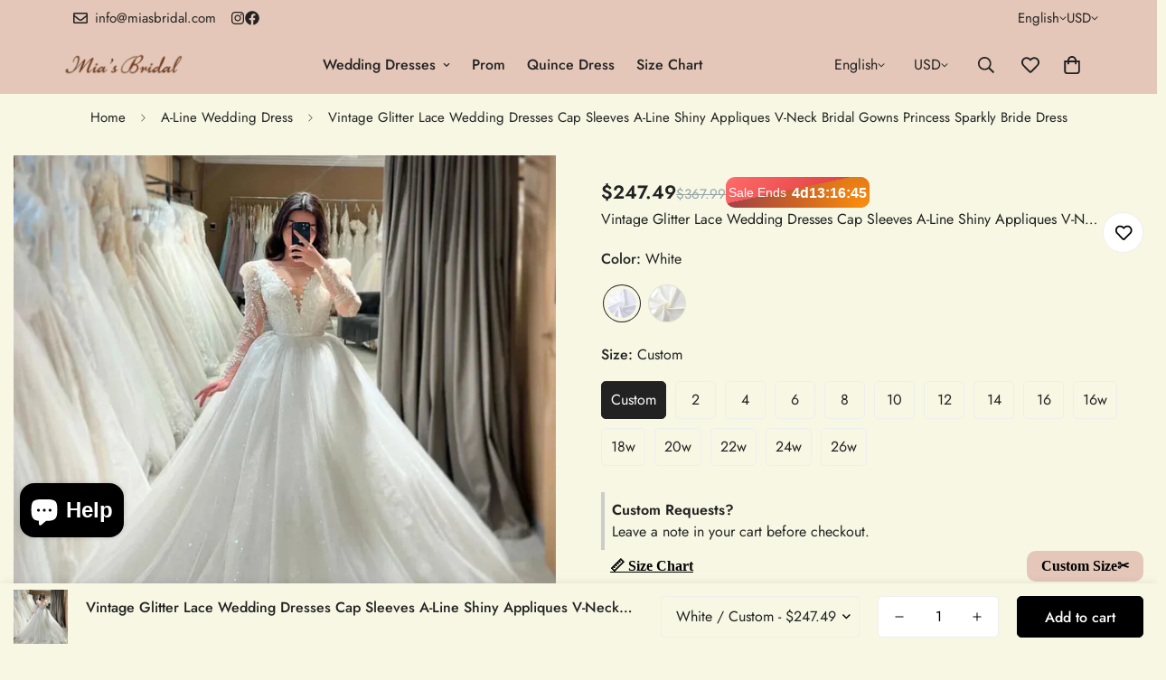

--- FILE ---
content_type: text/html; charset=utf-8
request_url: https://miasbridal.com/products/vintage-glitter-lace-wedding-dresses-cap-sleeves-a-line-shiny-appliques-v-neck-bridal-gowns-princess-sparkly-bride-dress
body_size: 83379
content:

<!doctype html>
<html
  class="no-js  m:overflow-hidden"
  lang="en"
  data-template="product"
  
>
  <head>
	<!-- Added by AVADA SEO Suite -->
	 

	<!-- /Added by AVADA SEO Suite -->
    <meta charset="utf-8">
    <meta http-equiv="X-UA-Compatible" content="IE=edge">
    <meta name="viewport" content="width=device-width, initial-scale=1, maximum-scale=1.0, user-scalable=0">
    <meta name="theme-color" content="">
    <link rel="canonical" href="https://miasbridal.com/products/vintage-glitter-lace-wedding-dresses-cap-sleeves-a-line-shiny-appliques-v-neck-bridal-gowns-princess-sparkly-bride-dress">
    <link rel="preconnect" href="https://fonts.shopifycdn.com" crossorigin>
    <link rel="preconnect" href="https://cdn.shopify.com" crossorigin><link rel="shortcut icon" type="image/png" href="//miasbridal.com/cdn/shop/files/Soft_Minimalist_Makeup_Studio_Logo.png?crop=center&height=32&v=1714329288&width=32"><title>Vintage Glitter Lace Wedding Dresses Cap Sleeves A-Line Shiny Applique &ndash; Mia&#39;s</title><meta name="description" content="『 PRODUCTION SHOWS 』 『 SIZE CHART 』 | Custom Measurements Service -----If the standard size doesn&#39;t fit you or you don&#39;t know how to choose your size. After you place an order. Comment your measurements in the order note or email me your measurements.I need the following measurements:A : Height ___in/cmB : Hollow to fl"><meta property="og:site_name" content="Mia&#39;s">
<meta property="og:url" content="https://miasbridal.com/products/vintage-glitter-lace-wedding-dresses-cap-sleeves-a-line-shiny-appliques-v-neck-bridal-gowns-princess-sparkly-bride-dress">
<meta property="og:title" content="Vintage Glitter Lace Wedding Dresses Cap Sleeves A-Line Shiny Applique">
<meta property="og:type" content="product">
<meta property="og:description" content="『 PRODUCTION SHOWS 』 『 SIZE CHART 』 | Custom Measurements Service -----If the standard size doesn&#39;t fit you or you don&#39;t know how to choose your size. After you place an order. Comment your measurements in the order note or email me your measurements.I need the following measurements:A : Height ___in/cmB : Hollow to fl"><meta property="og:image" content="http://miasbridal.com/cdn/shop/files/s-l1600_1_096dc3aa-9953-4f72-af52-9ced11ceb0ba.webp?v=1742391320">
<meta property="og:image:secure_url" content="https://miasbridal.com/cdn/shop/files/s-l1600_1_096dc3aa-9953-4f72-af52-9ced11ceb0ba.webp?v=1742391320">
<meta property="og:image:width" content="823">
<meta property="og:image:height" content="823"><meta property="og:price:amount" content="247.49">
<meta property="og:price:currency" content="USD"><meta name="twitter:card" content="summary_large_image">
<meta name="twitter:title" content="Vintage Glitter Lace Wedding Dresses Cap Sleeves A-Line Shiny Applique">
<meta name="twitter:description" content="『 PRODUCTION SHOWS 』 『 SIZE CHART 』 | Custom Measurements Service -----If the standard size doesn&#39;t fit you or you don&#39;t know how to choose your size. After you place an order. Comment your measurements in the order note or email me your measurements.I need the following measurements:A : Height ___in/cmB : Hollow to fl">

<style>
  @font-face {  font-family: M-Heading-Font;  font-weight:400;  src: url(https://cdn.shopify.com/s/files/1/0561/2742/2636/files/Jost-Regular.ttf?v=1618297125);  font-display: swap;}@font-face {  font-family: M-Heading-Font;  font-weight:500;  src: url(https://cdn.shopify.com/s/files/1/0561/2742/2636/files/Jost-Medium.ttf?v=1618297125);  font-display: swap;}@font-face {  font-family: M-Heading-Font;  font-weight:600;  src: url(https://cdn.shopify.com/s/files/1/0561/2742/2636/files/Jost-SemiBold.ttf?v=1618297125);  font-display: swap;}:root {  --font-stack-header: 'M-Heading-Font';  --font-weight-header: 400;}@font-face {  font-family: M-Body-Font;  font-weight:400;  src: url(https://cdn.shopify.com/s/files/1/0561/2742/2636/files/Jost-Regular.ttf?v=1618297125);  font-display: swap;}@font-face {  font-family: M-Body-Font;  font-weight:500;  src: url(https://cdn.shopify.com/s/files/1/0561/2742/2636/files/Jost-Medium.ttf?v=1618297125);  font-display: swap;}@font-face {  font-family: M-Body-Font;  font-weight:600;  src: url(https://cdn.shopify.com/s/files/1/0561/2742/2636/files/Jost-SemiBold.ttf?v=1618297125);  font-display: swap;}:root {  --font-stack-body: 'M-Body-Font';  --font-weight-body: 400;;}
</style>
<style>
  html {
    font-size: calc(var(--font-base-size, 16) * 1px);
    -webkit-font-smoothing: antialiased;
    height: 100%;
    scroll-behavior: smooth;
  }
  body {
    margin: 0;
    font-family: var(--font-stack-body);
    font-weight: var(--font-weight-body);
    font-style: var(--font-style-body);
    color: rgb(var(--color-foreground));
    font-size: calc(var(--font-base-size, 16) * 1px);
    line-height: calc(var(--base-line-height) * 1px);
    background-color: rgb(var(--color-background));
    position: relative;
    min-height: 100%;
  }

  body,
  html {
    overflow-x: clip;
  }

  html.prevent-scroll,
  html.prevent-scroll body {
    height: auto;
    overflow: hidden !important;
  }

  html.prevent-scroll {
    padding-right: var(--m-scrollbar-width);
  }

  h1,
  h2,
  h3,
  h4,
  h5,
  h6 {
    font-family: var(--font-stack-header);
    font-weight: var(--font-weight-header);
    font-style: var(--font-style-header);
    color: rgb(var(--color-heading));
    line-height: normal;
    letter-spacing: var(--heading-letter-spacing);
  }
  h1,
  .h1 {
    font-size: calc(((var(--font-h1-mobile)) / (var(--font-base-size))) * 1rem);
    line-height: 1.278;
  }

  h2,
  .h2 {
    font-size: calc(((var(--font-h2-mobile)) / (var(--font-base-size))) * 1rem);
    line-height: 1.267;
  }

  h3,
  .h3 {
    font-size: calc(((var(--font-h3-mobile)) / (var(--font-base-size))) * 1rem);
    line-height: 1.36;
  }

  h4,
  .h4 {
    font-size: calc(((var(--font-h4-mobile)) / (var(--font-base-size))) * 1rem);
    line-height: 1.4;
  }

  h5,
  .h5 {
    font-size: calc(((var(--font-h5-mobile)) / (var(--font-base-size))) * 1rem);
    line-height: 1.5;
  }

  h6,
  .h6 {
    font-size: calc(((var(--font-h6-mobile)) / (var(--font-base-size))) * 1rem);
    line-height: 1.5;
  }

  @media only screen and (min-width: 768px) {
    .h1,
    h1 {
      font-size: calc(((var(--font-h1-tablet)) / (var(--font-base-size))) * 1rem);
      line-height: 1.238;
    }
    .h2,
    h2 {
      font-size: calc(((var(--font-h2-tablet)) / (var(--font-base-size))) * 1rem);
      line-height: 1.235;
    }
    h3,
    .h3 {
      font-size: calc(((var(--font-h3-tablet)) / (var(--font-base-size))) * 1rem);
      line-height: 1.36;
    }
    h4,
    .h4 {
      font-size: calc(((var(--font-h4-tablet)) / (var(--font-base-size))) * 1rem);
      line-height: 1.4;
    }
  }

  @media only screen and (min-width: 1280px) {
    .h1,
    h1 {
      font-size: calc(((var(--font-h1-desktop)) / (var(--font-base-size))) * 1rem);
      line-height: 1.167;
    }
    .h2,
    h2 {
      font-size: calc(((var(--font-h2-desktop)) / (var(--font-base-size))) * 1rem);
      line-height: 1.238;
    }
    h3,
    .h3 {
      font-size: calc(((var(--font-h3-desktop)) / (var(--font-base-size))) * 1rem);
      line-height: 1.278;
    }
    h4,
    .h4 {
      font-size: calc(((var(--font-h4-desktop)) / (var(--font-base-size))) * 1rem);
      line-height: 1.333;
    }
    h5,
    .h5 {
      font-size: calc(((var(--font-h5-desktop)) / (var(--font-base-size))) * 1rem);
    }
    h6,
    .h6 {
      font-size: calc(((var(--font-h6-desktop)) / (var(--font-base-size))) * 1rem);
    }
  }
  [style*='--aspect-ratio'] {
    position: relative;
    overflow: hidden;
  }
  [style*='--aspect-ratio']:before {
    display: block;
    width: 100%;
    content: '';
    height: 0px;
  }
  [style*='--aspect-ratio'] > *:first-child {
    top: 0;
    left: 0;
    right: 0;
    position: absolute !important;
    object-fit: cover;
    width: 100%;
    height: 100%;
  }
  [style*='--aspect-ratio']:before {
    padding-top: calc(100% / (0.0001 + var(--aspect-ratio, 16/9)));
  }
  @media (max-width: 767px) {
    [style*='--aspect-ratio']:before {
      padding-top: calc(100% / (0.0001 + var(--aspect-ratio-mobile, var(--aspect-ratio, 16/9))));
    }
  }
  .swiper-wrapper {
    display: flex;
  }
  .swiper-container:not(.swiper-container-initialized) .swiper-slide {
    width: calc(100% / var(--items, 1));
    flex: 0 0 auto;
  }
  @media (max-width: 1023px) {
    .swiper-container:not(.swiper-container-initialized) .swiper-slide {
      min-width: 40vw;
      flex: 0 0 auto;
    }
  }
  @media (max-width: 767px) {
    .swiper-container:not(.swiper-container-initialized) .swiper-slide {
      min-width: 66vw;
      flex: 0 0 auto;
    }
  }
</style>
<link href="//miasbridal.com/cdn/shop/t/32/assets/main.aio.min.css?v=39107389554783517841742376008" rel="stylesheet" type="text/css" media="all" />
<style data-shopify>
:root,.m-color-default {
      --color-background: 247,247,228;
      --color-background-secondary: 245,245,245;
  		
  	  --gradient-background: #f7f7e4;
  		
  		--color-foreground: 34,34,34;
  		--color-foreground-secondary: 102,102,102;
      --color-heading: 34,34,34;
  		--color-button: 0,0,0;
  		--color-button-text: 255,255,255;
  		--color-outline-button: 0,0,0;
      --color-button-hover: 34, 34, 34;
      --color-button-text-hover: 255, 255, 255;
  		--color-border: 238,238,238;
  		--color-price-sale: 232,78,78;
  		--color-price-regular: 0,0,0;
  		--color-form-field: 255,255,255;
  		--color-form-field-text: 0,0,0;
  		--color-tooltip: 34,34,34;
  		--color-tooltip-text: 255,255,255;
  	}
  
.m-color-dark {
      --color-background: 0,0,0;
      --color-background-secondary: 245,245,245;
  		
  	  --gradient-background: #000000;
  		
  		--color-foreground: 255,255,255;
  		--color-foreground-secondary: 255,255,255;
      --color-heading: 255,255,255;
  		--color-button: 255,255,255;
  		--color-button-text: 34,34,34;
  		--color-outline-button: 255,255,255;
      --color-button-hover: 255, 255, 255;
      --color-button-text-hover: 34, 34, 34;
  		--color-border: 75,75,75;
  		--color-price-sale: 232,78,78;
  		--color-price-regular: 255,255,255;
  		--color-form-field: 255,255,255;
  		--color-form-field-text: 34,34,34;
  		--color-tooltip: 255,255,255;
  		--color-tooltip-text: 34,34,34;
  	}
  
.m-color-footer {
      --color-background: 245,245,245;
      --color-background-secondary: 245,245,245;
  		
  	  --gradient-background: #f5f5f5;
  		
  		--color-foreground: 0,0,0;
  		--color-foreground-secondary: 102,102,102;
      --color-heading: 34,34,34;
  		--color-button: 34,34,34;
  		--color-button-text: 255,255,255;
  		--color-outline-button: 34,34,34;
      --color-button-hover: 34, 34, 34;
      --color-button-text-hover: 255, 255, 255;
  		--color-border: 222,222,222;
  		--color-price-sale: 232,78,78;
  		--color-price-regular: 0,0,0;
  		--color-form-field: 255,255,255;
  		--color-form-field-text: 0,0,0;
  		--color-tooltip: 34,34,34;
  		--color-tooltip-text: 255,255,255;
  	}
  
.m-color-badge-hot {
      --color-background: 154,132,200;
      --color-background-secondary: 245,245,245;
  		
  	  --gradient-background: #9a84c8;
  		
  		--color-foreground: 255,255,255;
  		--color-foreground-secondary: 255,255,255;
      --color-heading: 255,255,255;
  		--color-button: 255,255,255;
  		--color-button-text: 34,34,34;
  		--color-outline-button: 255,255,255;
      --color-button-hover: 255, 255, 255;
      --color-button-text-hover: 34, 34, 34;
  		--color-border: 222,222,222;
  		--color-price-sale: 255,255,255;
  		--color-price-regular: 255,255,255;
  		--color-form-field: 255,255,255;
  		--color-form-field-text: 0,0,0;
  		--color-tooltip: 255,255,255;
  		--color-tooltip-text: 34,34,34;
  	}
  
.m-color-badge-new {
      --color-background: 73,165,148;
      --color-background-secondary: 245,245,245;
  		
  	  --gradient-background: #49a594;
  		
  		--color-foreground: 255,255,255;
  		--color-foreground-secondary: 255,255,255;
      --color-heading: 255,255,255;
  		--color-button: 255,255,255;
  		--color-button-text: 34,34,34;
  		--color-outline-button: 255,255,255;
      --color-button-hover: 255, 255, 255;
      --color-button-text-hover: 34, 34, 34;
  		--color-border: 222,222,222;
  		--color-price-sale: 255,255,255;
  		--color-price-regular: 255,255,255;
  		--color-form-field: 255,255,255;
  		--color-form-field-text: 0,0,0;
  		--color-tooltip: 255,255,255;
  		--color-tooltip-text: 34,34,34;
  	}
  
.m-color-badge-sale {
      --color-background: 183,184,124;
      --color-background-secondary: 245,245,245;
  		
  	  --gradient-background: #b7b87c;
  		
  		--color-foreground: 255,255,255;
  		--color-foreground-secondary: 255,255,255;
      --color-heading: 255,255,255;
  		--color-button: 255,255,255;
  		--color-button-text: 34,34,34;
  		--color-outline-button: 255,255,255;
      --color-button-hover: 255, 255, 255;
      --color-button-text-hover: 34, 34, 34;
  		--color-border: 222,222,222;
  		--color-price-sale: 255,255,255;
  		--color-price-regular: 255,255,255;
  		--color-form-field: 255,255,255;
  		--color-form-field-text: 0,0,0;
  		--color-tooltip: 255,255,255;
  		--color-tooltip-text: 34,34,34;
  	}
  
.m-color-scheme-cee058e4-58e3-46aa-9af9-219dadc79066 {
      --color-background: 228,199,184;
      --color-background-secondary: 245,245,245;
  		
  	  --gradient-background: #e4c7b8;
  		
  		--color-foreground: 34,34,34;
  		--color-foreground-secondary: 102,102,102;
      --color-heading: 34,34,34;
  		--color-button: 0,0,0;
  		--color-button-text: 255,255,255;
  		--color-outline-button: 0,0,0;
      --color-button-hover: 34, 34, 34;
      --color-button-text-hover: 255, 255, 255;
  		--color-border: 238,238,238;
  		--color-price-sale: 232,78,78;
  		--color-price-regular: 0,0,0;
  		--color-form-field: 242,242,242;
  		--color-form-field-text: 0,0,0;
  		--color-tooltip: 34,34,34;
  		--color-tooltip-text: 255,255,255;
  	}
  
.m-color-scheme-09e5b5b4-774c-4b6c-8025-416ced49cc74 {
      --color-background: 223,248,239;
      --color-background-secondary: 245,245,245;
  		
  	  --gradient-background: #dff8ef;
  		
  		--color-foreground: 34,34,34;
  		--color-foreground-secondary: 102,102,102;
      --color-heading: 34,34,34;
  		--color-button: 0,0,0;
  		--color-button-text: 255,255,255;
  		--color-outline-button: 0,0,0;
      --color-button-hover: 34, 34, 34;
      --color-button-text-hover: 255, 255, 255;
  		--color-border: 238,238,238;
  		--color-price-sale: 232,78,78;
  		--color-price-regular: 0,0,0;
  		--color-form-field: 255,255,255;
  		--color-form-field-text: 0,0,0;
  		--color-tooltip: 34,34,34;
  		--color-tooltip-text: 255,255,255;
  	}
  
  .m-color-default, .m-color-dark, .m-color-footer, .m-color-badge-hot, .m-color-badge-new, .m-color-badge-sale, .m-color-scheme-cee058e4-58e3-46aa-9af9-219dadc79066, .m-color-scheme-09e5b5b4-774c-4b6c-8025-416ced49cc74 {
  	color: rgb(var(--color-foreground));
  	background-color: rgb(var(--color-background));
  }:root {     /* ANIMATIONS */  	--m-duration-short: .1s;     --m-duration-default: .25s;     --m-duration-long: .5s;     --m-duration-image: .65s;     --m-duration-animate: 1s;     --m-animation-duration: 600ms;     --m-animation-fade-in-up: m-fade-in-up var(--m-animation-duration) cubic-bezier(0, 0, 0.3, 1) forwards;     --m-animation-fade-in-left: m-fade-in-left var(--m-animation-duration) cubic-bezier(0, 0, 0.3, 1) forwards;     --m-animation-fade-in-right: m-fade-in-right var(--m-animation-duration) cubic-bezier(0, 0, 0.3, 1) forwards;     --m-animation-fade-in-left-rtl: m-fade-in-left-rtl var(--m-animation-duration) cubic-bezier(0, 0, 0.3, 1) forwards;     --m-animation-fade-in-right-rtl: m-fade-in-right-rtl var(--m-animation-duration) cubic-bezier(0, 0, 0.3, 1) forwards;     --m-animation-fade-in: m-fade-in calc(var(--m-animation-duration) * 2) cubic-bezier(0, 0, 0.3, 1);     --m-animation-zoom-fade: m-zoom-fade var(--m-animation-duration) ease forwards;  	/* BODY */  	--base-line-height: 28;   /* INPUTS */   --inputs-border-width: 1px;  	--inputs-radius: 5px;  	/* BUTTON */  	--btn-letter-spacing: 0px;  	--btn-border-radius: 5px;  	--btn-border-width: 1px;  	--btn-line-height: 23px;  	  	/* COUNT BUBBLE */  	--color-cart-wishlist-count: #ffffff;  	--bg-cart-wishlist-count: #da3f3f;  	/* OVERLAY */  	--color-image-overlay: #000000;  	--opacity-image-overlay: 0.2;  	/* Notification */  	--color-success: 58,135,53;  	--color-warning: 210,134,26;    --color-error: 218, 63, 63;    --color-error-bg: #fbeaea;    --color-warning-bg: #faecd7;    --color-success-bg: #d1eccf;  	/* CUSTOM COLOR */  	--text-black: 0,0,0;  	--text-white: 255,255,255;  	--bg-black: 0,0,0;  	--bg-white: 255,255,255;  	--rounded-full: 9999px;  	--bg-card-placeholder: rgba(243,243,243,1);  	--arrow-select-box: url(//miasbridal.com/cdn/shop/t/32/assets/ar-down.svg?v=92728264558441377851742056544);  	/* FONT SIZES */  	--font-base-size: 16;  	--font-btn-size: 16px;  	--font-btn-weight: 500;  	--font-h1-desktop: 60;  	--font-h1-tablet: 42;  	--font-h1-mobile: 36;  	--font-h2-desktop: 42;  	--font-h2-tablet: 33;  	--font-h2-mobile: 29;  	--font-h3-desktop: 36;  	--font-h3-tablet: 28;  	--font-h3-mobile: 25;  	--font-h4-desktop: 24;  	--font-h4-tablet: 19;  	--font-h4-mobile: 19;  	--font-h5-desktop: 18;  	--font-h5-mobile: 16;  	--font-h6-desktop: 16;  	--font-h6-mobile: 16;  	--heading-letter-spacing: 0px;   --arrow-down-url: url(//miasbridal.com/cdn/shop/t/32/assets/arrow-down.svg?v=157552497485556416461742056544);   --arrow-down-white-url: url(//miasbridal.com/cdn/shop/t/32/assets/arrow-down-white.svg?v=70535736727834135531742056544);   --product-title-line-clamp: 1;  	--spacing-sections-desktop: 0px;   --spacing-sections-laptop: 0px;   --spacing-sections-tablet: 0px;   --spacing-sections-mobile: 0px;  	/* LAYOUT */  	--container-width: 1200px;   --fluid-container-width: 1420px;   --fluid-container-offset: 65px;   /* CORNER RADIUS */   --blocks-radius: 0px;   --medium-blocks-radius: 0px;   --pcard-radius: 0px;  }
</style><link rel="stylesheet" href="//miasbridal.com/cdn/shop/t/32/assets/cart.aio.min.css?v=119199901655229476061742375982" media="print" onload="this.media='all'">
<noscript><link href="//miasbridal.com/cdn/shop/t/32/assets/cart.css?v=93698172234576396381742056544" rel="stylesheet" type="text/css" media="all" /></noscript><link href="//miasbridal.com/cdn/shop/t/32/assets/vendor.aio.min.css?v=176027759847704250401742376019" rel="stylesheet" type="text/css" media="all" /><link rel="stylesheet" href="//miasbridal.com/cdn/shop/t/32/assets/custom-style.aio.min.css?v=77008403392477640991742376003" media="print" onload="this.media='all'">
<link rel="stylesheet" href="//miasbridal.com/cdn/shop/t/32/assets/custom.aio.min.css?v=85528090491002527491742375999" media="print" onload="this.media='all'">
<noscript><link href="//miasbridal.com/cdn/shop/t/32/assets/custom-style.css?v=68377333970908838601742056544" rel="stylesheet" type="text/css" media="all" /></noscript>
<noscript><link href="//miasbridal.com/cdn/shop/t/32/assets/custom.css?v=105997007003712207781742056581" rel="stylesheet" type="text/css" media="all" /></noscript><style data-shopify>.m-topbar a[href*="pinterest"],.m-topbar a[href*="twitter"], .m-topbar a[href*="snapchat"], .m-topbar a[href*="youtube"],.m-topbar a[href*="tiktok"]  {	display: none;}body .m-product-card__tag-name {  font-size: 12px;  font-weight: 500;  text-transform: capitalize;  padding: 4px 10px;  border-radius: 40px;}.m-icon-box--small {  border-top: 1px solid rgb(var(--color-border));}.m-icon-box--small .m-icon-box__heading {  line-height: 26px;  font-size: 18px;  margin-bottom: 6px;}body .m-footer--block .social-media-links {  gap: 12px;  margin: 0;  padding: 5px 0;}body .m-footer--block .social-media-links a {  color: #222;  width: 48px;  height: 48px;  padding: 0;  display: inline-flex;  align-items: center;  justify-content: center;  border-radius: 50%;  background-color: #E9E9E9;  transition: all .3s;}body .m-footer--block .social-media-links a:hover {  background-color: #222;  color: #fff;  box-shadow: 0 0 0 0.2rem #222;}
</style>


<script src="//miasbridal.com/cdn/shop/t/32/assets/product-list.aio.min.js?v=73120533089536250191742375963" defer="defer"></script>
<script src="//miasbridal.com/cdn/shop/t/32/assets/vendor.aio.min.js?v=172483601875880915121742375974" defer="defer"></script>
    <script src="//miasbridal.com/cdn/shop/t/32/assets/theme-global.aio.min.js?v=180560903736849333331742375976" defer="defer"></script><script src="//miasbridal.com/cdn/shop/t/32/assets/animations.aio.min.js?v=94398798913263098261742375962" defer="defer"></script><script>window.performance && window.performance.mark && window.performance.mark('shopify.content_for_header.start');</script><meta name="google-site-verification" content="kTXArvkPKfwuUBX93yVAciOG2Iwo30GlgZA55LUrDxU">
<meta name="facebook-domain-verification" content="941cu8hvz1tbzmama710ifjdwaisem">
<meta id="shopify-digital-wallet" name="shopify-digital-wallet" content="/81620402509/digital_wallets/dialog">
<meta name="shopify-checkout-api-token" content="e0bd9df522981e847bc1e8a5faf169d9">
<link rel="alternate" hreflang="x-default" href="https://miasbridal.com/products/vintage-glitter-lace-wedding-dresses-cap-sleeves-a-line-shiny-appliques-v-neck-bridal-gowns-princess-sparkly-bride-dress">
<link rel="alternate" hreflang="en" href="https://miasbridal.com/products/vintage-glitter-lace-wedding-dresses-cap-sleeves-a-line-shiny-appliques-v-neck-bridal-gowns-princess-sparkly-bride-dress">
<link rel="alternate" hreflang="es" href="https://miasbridal.com/es/products/vintage-glitter-lace-wedding-dresses-cap-sleeves-a-line-shiny-appliques-v-neck-bridal-gowns-princess-sparkly-bride-dress">
<link rel="alternate" hreflang="pt" href="https://miasbridal.com/pt/products/vestidos-de-noiva-de-renda-de-renda-vintage-mangas-de-bone-a-line-apliques-brilhantes-vestidos-de-noiva-de-deco">
<link rel="alternate" hreflang="fr" href="https://miasbridal.com/fr/products/vintage-glitter-lace-wedding-dresses-cap-sleeves-a-line-shiny-appliques-v-neck-bridal-gowns-princess-sparkly-bride-dress">
<link rel="alternate" hreflang="it" href="https://miasbridal.com/it/products/abiti-da-sposa-in-pizzo-glitter-vintage-maniche-a-bordo-a-riga-appliques-lucido-da-sposa-da-sposa-abito-da-sposa-da-sposa">
<link rel="alternate" hreflang="de" href="https://miasbridal.com/de/products/vintage-glitzer-spitze-brautkleider-kappe">
<link rel="alternate" hreflang="ar" href="https://miasbridal.com/ar/products/%D8%AE%D9%85%D8%B1-%D8%A8%D8%B1%D9%8A%D9%82-%D8%A7%D9%84%D8%AF%D8%A7%D9%86%D8%AA%D9%8A%D9%84-%D9%81%D8%B3%D8%A7%D8%AA%D9%8A%D9%86-%D8%A7%D9%84%D8%B2%D9%81%D8%A7%D9%81-%D8%A7%D9%84%D8%A3%D9%83%D9%85%D8%A7%D9%85-%D9%83%D8%A7%D8%A8-%D8%A3%D9%84%D9%81-%D8%AE%D8%B7-%D9%84%D8%A7%D9%85%D8%B9%D8%A9-%D9%8A%D8%B2%D9%8A%D9%86-%D8%A7%D9%84%D8%AE%D8%A7%D9%85%D8%B3-%D8%A7%D9%84%D8%B1%D9%82%D8%A8%D8%A9-%D8%B2%D9%8A-%D8%A7%D9%84%D8%B9%D8%B1%D8%A7%D8%A6%D8%B3-%D8%A7%D9%84%D8%A3%D9%85%D9%8A%D8%B1%D8%A9-%D8%B3%D8%A8%D8%A7%D8%B1%D9%83%D9%84%D9%8A-%D9%81%D8%B3%D8%AA%D8%A7%D9%86-%D8%B9%D8%B1%D9%88%D8%B3">
<link rel="alternate" hreflang="pl" href="https://miasbridal.com/pl/products/vintage-brokatowe-koronkowe-sukienki-slubne-rekawy-a-line-blyszczace-aplikacje-w-stylu-nutka-nutka-suknia-slubna-ksiezniczka-blyszczaca-sukienka-panny-mlodej">
<link rel="alternate" hreflang="id" href="https://miasbridal.com/id/products/gaun-pengantin-renda-glitter-vintage-cap-sleves-a-line-syingai-appliques-v-neck-gaun-pengantin-gaun-pengantin-princess-sparkly-bride">
<link rel="alternate" hreflang="he" href="https://miasbridal.com/he/products/%D7%95%D7%99%D7%A0%D7%98%D7%92-%D7%A0%D7%A6%D7%A0%D7%A6%D7%99%D7%9D-%D7%AA%D7%97%D7%A8%D7%94-%D7%A9%D7%9E%D7%9C%D7%95%D7%AA-%D7%9B%D7%9C%D7%94-%D7%A9%D7%A8%D7%95%D7%95%D7%9C%D7%99-%D7%A9%D7%95%D7%AA">
<link rel="alternate" hreflang="ms" href="https://miasbridal.com/ms/products/gaun-perkahwinan-renda-pernikahan-vintage-glitter-cap-lengan-a-line-berkilat-v-neck-gaun-pengantin-puteri-pakaian-pengantin-sparkly">
<link rel="alternate" type="application/json+oembed" href="https://miasbridal.com/products/vintage-glitter-lace-wedding-dresses-cap-sleeves-a-line-shiny-appliques-v-neck-bridal-gowns-princess-sparkly-bride-dress.oembed">
<script async="async" src="/checkouts/internal/preloads.js?locale=en-US"></script>
<link rel="preconnect" href="https://shop.app" crossorigin="anonymous">
<script async="async" src="https://shop.app/checkouts/internal/preloads.js?locale=en-US&shop_id=81620402509" crossorigin="anonymous"></script>
<script id="apple-pay-shop-capabilities" type="application/json">{"shopId":81620402509,"countryCode":"ES","currencyCode":"USD","merchantCapabilities":["supports3DS"],"merchantId":"gid:\/\/shopify\/Shop\/81620402509","merchantName":"Mia's","requiredBillingContactFields":["postalAddress","email","phone"],"requiredShippingContactFields":["postalAddress","email","phone"],"shippingType":"shipping","supportedNetworks":["visa","maestro","masterCard","amex"],"total":{"type":"pending","label":"Mia's","amount":"1.00"},"shopifyPaymentsEnabled":true,"supportsSubscriptions":true}</script>
<script id="shopify-features" type="application/json">{"accessToken":"e0bd9df522981e847bc1e8a5faf169d9","betas":["rich-media-storefront-analytics"],"domain":"miasbridal.com","predictiveSearch":true,"shopId":81620402509,"locale":"en"}</script>
<script>var Shopify = Shopify || {};
Shopify.shop = "99d30a-aa.myshopify.com";
Shopify.locale = "en";
Shopify.currency = {"active":"USD","rate":"1.0"};
Shopify.country = "US";
Shopify.theme = {"name":"theme-export-camillasbridal-com-minimog-5-5-0","id":176520823117,"schema_name":"Minimog - OS 2.0","schema_version":"5.5.0","theme_store_id":null,"role":"main"};
Shopify.theme.handle = "null";
Shopify.theme.style = {"id":null,"handle":null};
Shopify.cdnHost = "miasbridal.com/cdn";
Shopify.routes = Shopify.routes || {};
Shopify.routes.root = "/";</script>
<script type="module">!function(o){(o.Shopify=o.Shopify||{}).modules=!0}(window);</script>
<script>!function(o){function n(){var o=[];function n(){o.push(Array.prototype.slice.apply(arguments))}return n.q=o,n}var t=o.Shopify=o.Shopify||{};t.loadFeatures=n(),t.autoloadFeatures=n()}(window);</script>
<script>
  window.ShopifyPay = window.ShopifyPay || {};
  window.ShopifyPay.apiHost = "shop.app\/pay";
  window.ShopifyPay.redirectState = null;
</script>
<script id="shop-js-analytics" type="application/json">{"pageType":"product"}</script>
<script defer="defer" async type="module" src="//miasbridal.com/cdn/shopifycloud/shop-js/modules/v2/client.init-shop-cart-sync_BT-GjEfc.en.esm.js"></script>
<script defer="defer" async type="module" src="//miasbridal.com/cdn/shopifycloud/shop-js/modules/v2/chunk.common_D58fp_Oc.esm.js"></script>
<script defer="defer" async type="module" src="//miasbridal.com/cdn/shopifycloud/shop-js/modules/v2/chunk.modal_xMitdFEc.esm.js"></script>
<script type="module">
  await import("//miasbridal.com/cdn/shopifycloud/shop-js/modules/v2/client.init-shop-cart-sync_BT-GjEfc.en.esm.js");
await import("//miasbridal.com/cdn/shopifycloud/shop-js/modules/v2/chunk.common_D58fp_Oc.esm.js");
await import("//miasbridal.com/cdn/shopifycloud/shop-js/modules/v2/chunk.modal_xMitdFEc.esm.js");

  window.Shopify.SignInWithShop?.initShopCartSync?.({"fedCMEnabled":true,"windoidEnabled":true});

</script>
<script>
  window.Shopify = window.Shopify || {};
  if (!window.Shopify.featureAssets) window.Shopify.featureAssets = {};
  window.Shopify.featureAssets['shop-js'] = {"shop-cart-sync":["modules/v2/client.shop-cart-sync_DZOKe7Ll.en.esm.js","modules/v2/chunk.common_D58fp_Oc.esm.js","modules/v2/chunk.modal_xMitdFEc.esm.js"],"init-fed-cm":["modules/v2/client.init-fed-cm_B6oLuCjv.en.esm.js","modules/v2/chunk.common_D58fp_Oc.esm.js","modules/v2/chunk.modal_xMitdFEc.esm.js"],"shop-cash-offers":["modules/v2/client.shop-cash-offers_D2sdYoxE.en.esm.js","modules/v2/chunk.common_D58fp_Oc.esm.js","modules/v2/chunk.modal_xMitdFEc.esm.js"],"shop-login-button":["modules/v2/client.shop-login-button_QeVjl5Y3.en.esm.js","modules/v2/chunk.common_D58fp_Oc.esm.js","modules/v2/chunk.modal_xMitdFEc.esm.js"],"pay-button":["modules/v2/client.pay-button_DXTOsIq6.en.esm.js","modules/v2/chunk.common_D58fp_Oc.esm.js","modules/v2/chunk.modal_xMitdFEc.esm.js"],"shop-button":["modules/v2/client.shop-button_DQZHx9pm.en.esm.js","modules/v2/chunk.common_D58fp_Oc.esm.js","modules/v2/chunk.modal_xMitdFEc.esm.js"],"avatar":["modules/v2/client.avatar_BTnouDA3.en.esm.js"],"init-windoid":["modules/v2/client.init-windoid_CR1B-cfM.en.esm.js","modules/v2/chunk.common_D58fp_Oc.esm.js","modules/v2/chunk.modal_xMitdFEc.esm.js"],"init-shop-for-new-customer-accounts":["modules/v2/client.init-shop-for-new-customer-accounts_C_vY_xzh.en.esm.js","modules/v2/client.shop-login-button_QeVjl5Y3.en.esm.js","modules/v2/chunk.common_D58fp_Oc.esm.js","modules/v2/chunk.modal_xMitdFEc.esm.js"],"init-shop-email-lookup-coordinator":["modules/v2/client.init-shop-email-lookup-coordinator_BI7n9ZSv.en.esm.js","modules/v2/chunk.common_D58fp_Oc.esm.js","modules/v2/chunk.modal_xMitdFEc.esm.js"],"init-shop-cart-sync":["modules/v2/client.init-shop-cart-sync_BT-GjEfc.en.esm.js","modules/v2/chunk.common_D58fp_Oc.esm.js","modules/v2/chunk.modal_xMitdFEc.esm.js"],"shop-toast-manager":["modules/v2/client.shop-toast-manager_DiYdP3xc.en.esm.js","modules/v2/chunk.common_D58fp_Oc.esm.js","modules/v2/chunk.modal_xMitdFEc.esm.js"],"init-customer-accounts":["modules/v2/client.init-customer-accounts_D9ZNqS-Q.en.esm.js","modules/v2/client.shop-login-button_QeVjl5Y3.en.esm.js","modules/v2/chunk.common_D58fp_Oc.esm.js","modules/v2/chunk.modal_xMitdFEc.esm.js"],"init-customer-accounts-sign-up":["modules/v2/client.init-customer-accounts-sign-up_iGw4briv.en.esm.js","modules/v2/client.shop-login-button_QeVjl5Y3.en.esm.js","modules/v2/chunk.common_D58fp_Oc.esm.js","modules/v2/chunk.modal_xMitdFEc.esm.js"],"shop-follow-button":["modules/v2/client.shop-follow-button_CqMgW2wH.en.esm.js","modules/v2/chunk.common_D58fp_Oc.esm.js","modules/v2/chunk.modal_xMitdFEc.esm.js"],"checkout-modal":["modules/v2/client.checkout-modal_xHeaAweL.en.esm.js","modules/v2/chunk.common_D58fp_Oc.esm.js","modules/v2/chunk.modal_xMitdFEc.esm.js"],"shop-login":["modules/v2/client.shop-login_D91U-Q7h.en.esm.js","modules/v2/chunk.common_D58fp_Oc.esm.js","modules/v2/chunk.modal_xMitdFEc.esm.js"],"lead-capture":["modules/v2/client.lead-capture_BJmE1dJe.en.esm.js","modules/v2/chunk.common_D58fp_Oc.esm.js","modules/v2/chunk.modal_xMitdFEc.esm.js"],"payment-terms":["modules/v2/client.payment-terms_Ci9AEqFq.en.esm.js","modules/v2/chunk.common_D58fp_Oc.esm.js","modules/v2/chunk.modal_xMitdFEc.esm.js"]};
</script>
<script id="__st">var __st={"a":81620402509,"offset":3600,"reqid":"4b7596cb-cd4f-4f0c-b28d-cf4b0da8ef4f-1769107388","pageurl":"miasbridal.com\/products\/vintage-glitter-lace-wedding-dresses-cap-sleeves-a-line-shiny-appliques-v-neck-bridal-gowns-princess-sparkly-bride-dress","u":"677fed674782","p":"product","rtyp":"product","rid":8913303109965};</script>
<script>window.ShopifyPaypalV4VisibilityTracking = true;</script>
<script id="captcha-bootstrap">!function(){'use strict';const t='contact',e='account',n='new_comment',o=[[t,t],['blogs',n],['comments',n],[t,'customer']],c=[[e,'customer_login'],[e,'guest_login'],[e,'recover_customer_password'],[e,'create_customer']],r=t=>t.map((([t,e])=>`form[action*='/${t}']:not([data-nocaptcha='true']) input[name='form_type'][value='${e}']`)).join(','),a=t=>()=>t?[...document.querySelectorAll(t)].map((t=>t.form)):[];function s(){const t=[...o],e=r(t);return a(e)}const i='password',u='form_key',d=['recaptcha-v3-token','g-recaptcha-response','h-captcha-response',i],f=()=>{try{return window.sessionStorage}catch{return}},m='__shopify_v',_=t=>t.elements[u];function p(t,e,n=!1){try{const o=window.sessionStorage,c=JSON.parse(o.getItem(e)),{data:r}=function(t){const{data:e,action:n}=t;return t[m]||n?{data:e,action:n}:{data:t,action:n}}(c);for(const[e,n]of Object.entries(r))t.elements[e]&&(t.elements[e].value=n);n&&o.removeItem(e)}catch(o){console.error('form repopulation failed',{error:o})}}const l='form_type',E='cptcha';function T(t){t.dataset[E]=!0}const w=window,h=w.document,L='Shopify',v='ce_forms',y='captcha';let A=!1;((t,e)=>{const n=(g='f06e6c50-85a8-45c8-87d0-21a2b65856fe',I='https://cdn.shopify.com/shopifycloud/storefront-forms-hcaptcha/ce_storefront_forms_captcha_hcaptcha.v1.5.2.iife.js',D={infoText:'Protected by hCaptcha',privacyText:'Privacy',termsText:'Terms'},(t,e,n)=>{const o=w[L][v],c=o.bindForm;if(c)return c(t,g,e,D).then(n);var r;o.q.push([[t,g,e,D],n]),r=I,A||(h.body.append(Object.assign(h.createElement('script'),{id:'captcha-provider',async:!0,src:r})),A=!0)});var g,I,D;w[L]=w[L]||{},w[L][v]=w[L][v]||{},w[L][v].q=[],w[L][y]=w[L][y]||{},w[L][y].protect=function(t,e){n(t,void 0,e),T(t)},Object.freeze(w[L][y]),function(t,e,n,w,h,L){const[v,y,A,g]=function(t,e,n){const i=e?o:[],u=t?c:[],d=[...i,...u],f=r(d),m=r(i),_=r(d.filter((([t,e])=>n.includes(e))));return[a(f),a(m),a(_),s()]}(w,h,L),I=t=>{const e=t.target;return e instanceof HTMLFormElement?e:e&&e.form},D=t=>v().includes(t);t.addEventListener('submit',(t=>{const e=I(t);if(!e)return;const n=D(e)&&!e.dataset.hcaptchaBound&&!e.dataset.recaptchaBound,o=_(e),c=g().includes(e)&&(!o||!o.value);(n||c)&&t.preventDefault(),c&&!n&&(function(t){try{if(!f())return;!function(t){const e=f();if(!e)return;const n=_(t);if(!n)return;const o=n.value;o&&e.removeItem(o)}(t);const e=Array.from(Array(32),(()=>Math.random().toString(36)[2])).join('');!function(t,e){_(t)||t.append(Object.assign(document.createElement('input'),{type:'hidden',name:u})),t.elements[u].value=e}(t,e),function(t,e){const n=f();if(!n)return;const o=[...t.querySelectorAll(`input[type='${i}']`)].map((({name:t})=>t)),c=[...d,...o],r={};for(const[a,s]of new FormData(t).entries())c.includes(a)||(r[a]=s);n.setItem(e,JSON.stringify({[m]:1,action:t.action,data:r}))}(t,e)}catch(e){console.error('failed to persist form',e)}}(e),e.submit())}));const S=(t,e)=>{t&&!t.dataset[E]&&(n(t,e.some((e=>e===t))),T(t))};for(const o of['focusin','change'])t.addEventListener(o,(t=>{const e=I(t);D(e)&&S(e,y())}));const B=e.get('form_key'),M=e.get(l),P=B&&M;t.addEventListener('DOMContentLoaded',(()=>{const t=y();if(P)for(const e of t)e.elements[l].value===M&&p(e,B);[...new Set([...A(),...v().filter((t=>'true'===t.dataset.shopifyCaptcha))])].forEach((e=>S(e,t)))}))}(h,new URLSearchParams(w.location.search),n,t,e,['guest_login'])})(!0,!0)}();</script>
<script integrity="sha256-4kQ18oKyAcykRKYeNunJcIwy7WH5gtpwJnB7kiuLZ1E=" data-source-attribution="shopify.loadfeatures" defer="defer" src="//miasbridal.com/cdn/shopifycloud/storefront/assets/storefront/load_feature-a0a9edcb.js" crossorigin="anonymous"></script>
<script crossorigin="anonymous" defer="defer" src="//miasbridal.com/cdn/shopifycloud/storefront/assets/shopify_pay/storefront-65b4c6d7.js?v=20250812"></script>
<script data-source-attribution="shopify.dynamic_checkout.dynamic.init">var Shopify=Shopify||{};Shopify.PaymentButton=Shopify.PaymentButton||{isStorefrontPortableWallets:!0,init:function(){window.Shopify.PaymentButton.init=function(){};var t=document.createElement("script");t.src="https://miasbridal.com/cdn/shopifycloud/portable-wallets/latest/portable-wallets.en.js",t.type="module",document.head.appendChild(t)}};
</script>
<script data-source-attribution="shopify.dynamic_checkout.buyer_consent">
  function portableWalletsHideBuyerConsent(e){var t=document.getElementById("shopify-buyer-consent"),n=document.getElementById("shopify-subscription-policy-button");t&&n&&(t.classList.add("hidden"),t.setAttribute("aria-hidden","true"),n.removeEventListener("click",e))}function portableWalletsShowBuyerConsent(e){var t=document.getElementById("shopify-buyer-consent"),n=document.getElementById("shopify-subscription-policy-button");t&&n&&(t.classList.remove("hidden"),t.removeAttribute("aria-hidden"),n.addEventListener("click",e))}window.Shopify?.PaymentButton&&(window.Shopify.PaymentButton.hideBuyerConsent=portableWalletsHideBuyerConsent,window.Shopify.PaymentButton.showBuyerConsent=portableWalletsShowBuyerConsent);
</script>
<script data-source-attribution="shopify.dynamic_checkout.cart.bootstrap">document.addEventListener("DOMContentLoaded",(function(){function t(){return document.querySelector("shopify-accelerated-checkout-cart, shopify-accelerated-checkout")}if(t())Shopify.PaymentButton.init();else{new MutationObserver((function(e,n){t()&&(Shopify.PaymentButton.init(),n.disconnect())})).observe(document.body,{childList:!0,subtree:!0})}}));
</script>
<link id="shopify-accelerated-checkout-styles" rel="stylesheet" media="screen" href="https://miasbridal.com/cdn/shopifycloud/portable-wallets/latest/accelerated-checkout-backwards-compat.css" crossorigin="anonymous">
<style id="shopify-accelerated-checkout-cart">
        #shopify-buyer-consent {
  margin-top: 1em;
  display: inline-block;
  width: 100%;
}

#shopify-buyer-consent.hidden {
  display: none;
}

#shopify-subscription-policy-button {
  background: none;
  border: none;
  padding: 0;
  text-decoration: underline;
  font-size: inherit;
  cursor: pointer;
}

#shopify-subscription-policy-button::before {
  box-shadow: none;
}

      </style>

<script>window.performance && window.performance.mark && window.performance.mark('shopify.content_for_header.end');</script>

    <script>
      document.documentElement.className = document.documentElement.className.replace('no-js', 'js');
      if (Shopify.designMode) {
        document.documentElement.classList.add('shopify-design-mode');
      }
    </script>
    <script>window.MinimogTheme = {};window.MinimogLibs = {};window.MinimogStrings = {  addToCart: "Add to cart",  soldOut: "Sold Out",  unavailable: "Unavailable",  inStock: "In Stock",  lowStock: 'Low stock',  inventoryQuantityHtml: '<span class="m-product-inventory__quantity">{{ quantity }}</span> In stock',  inventoryLowQuantityHtml: 'Only <span class="m-product-inventory__quantity">{{ quantity }}</span> left',  checkout: "Check out",  viewCart: "View Cart",  cartRemove: "Remove",  zipcodeValidate: "Zip code can\u0026#39;t be blank",  noShippingRate: "There are no shipping rates for your address.",  shippingRatesResult: "We found {{count}} shipping rate(s) for your address",  recommendTitle: "Recommendation for you",  shipping: "Shipping",  add: "Add",  itemAdded: "Product added to cart successfully",  requiredField: "Please fill all the required fields(*) before Add To Cart!",  hours: "hours",  mins: "mins",  outOfStock: "Out of stock",  sold: "Sold",  available: "Available",  preorder: "Pre-order",  sold_out_items_message: "The product is already sold out.",  unitPrice: "Unit price",  unitPriceSeparator: "per",  cartError: "There was an error while updating your cart. Please try again.",  quantityError: "Not enough items available. Only {{ quantity }} left.' }}",  selectVariant: "Please select a variant before adding the product to your cart.",  valideDateTimeDelivery: "Please choose the current or future time."};window.MinimogThemeStyles = {  product: "https://miasbridal.com/cdn/shop/t/32/assets/product.aio.min.css?v=76196285930661187631742376012",  productInventory: "https://miasbridal.com/cdn/shop/t/32/assets/component-product-inventory.aio.min.css?v=144317153674873687751742375999"};window.MinimogThemeScripts = {  productModel: "https://miasbridal.com/cdn/shop/t/32/assets/product-model.aio.min.js?v=96487547326133554351742375970",  productMedia: "https://miasbridal.com/cdn/shop/t/32/assets/product-media.aio.min.js?v=179450069893993454921742375963",  variantsPicker: "https://miasbridal.com/cdn/shop/t/32/assets/variant-picker.aio.min.js?v=157147036349486132581742375973",  instagram: "https://miasbridal.com/cdn/shop/t/32/assets/instagram.aio.min.js?v=74187623681065501371742375963",  productInventory: "https://miasbridal.com/cdn/shop/t/32/assets/product-inventory.aio.min.js?v=51479770374330112191742375970"};window.MinimogSettings = {  design_mode: false,  requestPath: "\/products\/vintage-glitter-lace-wedding-dresses-cap-sleeves-a-line-shiny-appliques-v-neck-bridal-gowns-princess-sparkly-bride-dress",  template: "product",  templateName: "product",productHandle: "vintage-glitter-lace-wedding-dresses-cap-sleeves-a-line-shiny-appliques-v-neck-bridal-gowns-princess-sparkly-bride-dress",    productId: 8913303109965,currency_code: "USD",  money_format: "${{amount}}",  base_url: window.location.origin + Shopify.routes.root,  money_with_currency_format: "${{amount}} USD","filter_color1.png":"\/\/miasbridal.com\/cdn\/shop\/t\/32\/assets\/filter_color1.png?v=38447754898145064701742056544","filter_color1":"ivory","filter_color2.png":"\/\/miasbridal.com\/cdn\/shop\/t\/32\/assets\/filter_color2.png?v=43707015858330062641742056544","filter_color2":"White","filter_color3.png":"\/\/miasbridal.com\/cdn\/shop\/t\/32\/assets\/filter_color3.png?v=50085","filter_color3":"floral",theme: {    id: 176520823117,    name: "theme-export-camillasbridal-com-minimog-5-5-0",    role: "main",    version: "5.5.0",    online_store_version: "2.0",    preview_url: "https://miasbridal.com?preview_theme_id=176520823117",  },  shop_domain: "https:\/\/miasbridal.com",  shop_locale: {    published: [{"shop_locale":{"locale":"en","enabled":true,"primary":true,"published":true}},{"shop_locale":{"locale":"es","enabled":true,"primary":false,"published":true}},{"shop_locale":{"locale":"pt-BR","enabled":true,"primary":false,"published":true}},{"shop_locale":{"locale":"fr","enabled":true,"primary":false,"published":true}},{"shop_locale":{"locale":"it","enabled":true,"primary":false,"published":true}},{"shop_locale":{"locale":"de","enabled":true,"primary":false,"published":true}},{"shop_locale":{"locale":"ar","enabled":true,"primary":false,"published":true}},{"shop_locale":{"locale":"pl","enabled":true,"primary":false,"published":true}},{"shop_locale":{"locale":"id","enabled":true,"primary":false,"published":true}},{"shop_locale":{"locale":"he","enabled":true,"primary":false,"published":true}},{"shop_locale":{"locale":"ms","enabled":true,"primary":false,"published":true}}],    current: "en",    primary: "en",  },  routes: {    root: "\/",    cart: "\/cart",    product_recommendations_url: "\/recommendations\/products",    cart_add_url: '/cart/add',    cart_change_url: '/cart/change',    cart_update_url: '/cart/update',    predictive_search_url: '/search/suggest',    search_url: '/search'  },  hide_unavailable_product_options: true,  pcard_image_ratio: "3\/4",  cookie_consent_allow: "Allow cookies",  cookie_consent_message: "This website uses cookies to ensure you get the best experience on our website.",  cookie_consent_placement: "bottom",  cookie_consent_learnmore_link: "https:\/\/www.cookiesandyou.com\/",  cookie_consent_learnmore: "Learn more",  cookie_consent_theme: "black",  cookie_consent_decline: "Decline",  show_cookie_consent: false,  product_colors: "red: #FF6961,\nyellow: #FDDA76,\nblack: #000000,\nblack band: #000000,\nblue: #8DB4D2,\ngreen: #C1E1C1,\npurple: #B19CD9,\nsilver: #EEEEEF,\nwhite: #FFFFFF,\nbrown: #836953,\nlight brown: #B5651D,\ndark turquoise: #23cddc,\norange: #FFB347,\ntan: #E9D1BF,\nviolet: #B490B0,\npink: #FFD1DC,\ngrey: #E0E0E0,\nsky: #96BDC6,\npale leaf: #CCD4BF,\nlight blue: #b1c5d4,\ndark grey: #aca69f,\nbeige: #EBE6DB,\nbeige band: #EED9C4,\ndark blue: #063e66,\ncream: #F1F2E2,\nlight pink: #FBCFCD,\nmint: #bedce3,\ndark gray: #3A3B3C,\nrosy brown: #c4a287,\nlight grey:#D3D3D3,\ncopper: #B87333,\nrose gold: #ECC5C0,\nnight blue: #151B54,\ncoral: #FF7F50,\nlight purple: #C6AEC7,\nivy green: #5b7763,\nsand: #f2d2a9,\npale grey: #878785,\nlead: #6c6b6c,\nheathered cashew: #bdb59f,\ncoca: #c7babd,\nheathered oat: #d3c1aa,\njean blue: #515d6d,\npelican: #e1d6c5,\ntoasted coconut: #9c7b58,\nnavy: #484d5b,\nheathered blue: #3c3c3c,\nheathered green: #534d36,\nheathered grey: #555c62,\nkalamata: #808487,\nslate grey: #484d5b,\ncharcoal: #8b8b8b,\nheathered charcoal: #8b8b8b\nred: #FF6961,\nyellow: #FDDA76,\nblack: #000000,\nblack band: #000000,\nblue: #8DB4D2,\ngreen: #C1E1C1,\npurple: #B19CD9,\nsilver: #EEEEEF,\nwhite: #FFFFFF,\nbrown: #836953,\nlight brown: #B5651D,\ndark turquoise: #23cddc,\norange: #FFB347,\ntan: #E9D1BF,\nviolet: #B490B0,\npink: #FFD1DC,\ngrey: #E0E0E0,\nsky: #96BDC6,\npale leaf: #CCD4BF,\nlight blue: #b1c5d4,\ndark grey: #aca69f,\nbeige: #EBE6DB,\nbeige band: #EED9C4,\ndark blue: #063e66,\ncream: #F1F2E2,\nlight pink: #FBCFCD,\nmint: #bedce3,\ndark gray: #3A3B3C,\nrosy brown: #c4a287,\nlight grey:#D3D3D3,\ncopper: #B87333,\nrose gold: #ECC5C0,\nnight blue: #151B54,\ncoral: #FF7F50,\nlight purple: #C6AEC7,\nivy green: #5b7763,\nsand: #f2d2a9,\npale grey: #878785,\nlead: #6c6b6c",  use_ajax_atc: true,  discount_code_enable: true,  enable_cart_drawer: true,  pcard_show_lowest_prices: true,  date_now: "2026\/01\/22 19:43:00+0100 (CET)",  foxKitBaseUrl: "foxkit.app"};function __setSwatchesOptions() {
    try {
      MinimogSettings._colorSwatches = []
      MinimogSettings._imageSwatches = []

      MinimogSettings.product_colors
        .split(',').filter(Boolean)
        .forEach(colorSwatch => {
          const [key, value] = colorSwatch.split(':')
          MinimogSettings._colorSwatches.push({
            key: key.trim().toLowerCase(),
            value: value && value.trim() || ''
          })
        })

      Object.keys(MinimogSettings).forEach(key => {
        if (key.includes('filter_color') && !key.includes('.png')) {
          if (MinimogSettings[`${key}.png`]) {
            MinimogSettings._imageSwatches.push({
              key: MinimogSettings[key].toLowerCase(),
              value: MinimogSettings[`${key}.png`]
            })
          }
        }
      })
    } catch (e) {
      console.error('Failed to convert color/image swatch structure!', e)
    }
  }

  __setSwatchesOptions();
</script>

    

  <!-- BEGIN app block: shopify://apps/judge-me-reviews/blocks/judgeme_core/61ccd3b1-a9f2-4160-9fe9-4fec8413e5d8 --><!-- Start of Judge.me Core -->






<link rel="dns-prefetch" href="https://cdn2.judge.me/cdn/widget_frontend">
<link rel="dns-prefetch" href="https://cdn.judge.me">
<link rel="dns-prefetch" href="https://cdn1.judge.me">
<link rel="dns-prefetch" href="https://api.judge.me">

<script data-cfasync='false' class='jdgm-settings-script'>window.jdgmSettings={"pagination":5,"disable_web_reviews":true,"badge_no_review_text":"No reviews","badge_n_reviews_text":"{{ n }} review/reviews","badge_star_color":"#000000","hide_badge_preview_if_no_reviews":true,"badge_hide_text":false,"enforce_center_preview_badge":false,"widget_title":"Customer Reviews","widget_open_form_text":"Write a review","widget_close_form_text":"Cancel review","widget_refresh_page_text":"Refresh page","widget_summary_text":"Based on {{ number_of_reviews }} review/reviews","widget_no_review_text":"Be the first to write a review","widget_name_field_text":"Display name","widget_verified_name_field_text":"Verified Name (public)","widget_name_placeholder_text":"Display name","widget_required_field_error_text":"This field is required.","widget_email_field_text":"Email address","widget_verified_email_field_text":"Verified Email (private, can not be edited)","widget_email_placeholder_text":"Your email address","widget_email_field_error_text":"Please enter a valid email address.","widget_rating_field_text":"Rating","widget_review_title_field_text":"Review Title","widget_review_title_placeholder_text":"Give your review a title","widget_review_body_field_text":"Review content","widget_review_body_placeholder_text":"Start writing here...","widget_pictures_field_text":"Picture/Video (optional)","widget_submit_review_text":"Submit Review","widget_submit_verified_review_text":"Submit Verified Review","widget_submit_success_msg_with_auto_publish":"Thank you! Please refresh the page in a few moments to see your review. You can remove or edit your review by logging into \u003ca href='https://judge.me/login' target='_blank' rel='nofollow noopener'\u003eJudge.me\u003c/a\u003e","widget_submit_success_msg_no_auto_publish":"Thank you! Your review will be published as soon as it is approved by the shop admin. You can remove or edit your review by logging into \u003ca href='https://judge.me/login' target='_blank' rel='nofollow noopener'\u003eJudge.me\u003c/a\u003e","widget_show_default_reviews_out_of_total_text":"Showing {{ n_reviews_shown }} out of {{ n_reviews }} reviews.","widget_show_all_link_text":"Show all","widget_show_less_link_text":"Show less","widget_author_said_text":"{{ reviewer_name }} said:","widget_days_text":"{{ n }} days ago","widget_weeks_text":"{{ n }} week/weeks ago","widget_months_text":"{{ n }} month/months ago","widget_years_text":"{{ n }} year/years ago","widget_yesterday_text":"Yesterday","widget_today_text":"Today","widget_replied_text":"\u003e\u003e {{ shop_name }} replied:","widget_read_more_text":"Read more","widget_reviewer_name_as_initial":"","widget_rating_filter_color":"#fbcd0a","widget_rating_filter_see_all_text":"See all reviews","widget_sorting_most_recent_text":"Most Recent","widget_sorting_highest_rating_text":"Highest Rating","widget_sorting_lowest_rating_text":"Lowest Rating","widget_sorting_with_pictures_text":"Only Pictures","widget_sorting_most_helpful_text":"Most Helpful","widget_open_question_form_text":"Ask a question","widget_reviews_subtab_text":"Reviews","widget_questions_subtab_text":"Questions","widget_question_label_text":"Question","widget_answer_label_text":"Answer","widget_question_placeholder_text":"Write your question here","widget_submit_question_text":"Submit Question","widget_question_submit_success_text":"Thank you for your question! We will notify you once it gets answered.","widget_star_color":"#000000","verified_badge_text":"Verified","verified_badge_bg_color":"","verified_badge_text_color":"","verified_badge_placement":"left-of-reviewer-name","widget_review_max_height":"","widget_hide_border":false,"widget_social_share":false,"widget_thumb":false,"widget_review_location_show":false,"widget_location_format":"","all_reviews_include_out_of_store_products":true,"all_reviews_out_of_store_text":"(out of store)","all_reviews_pagination":100,"all_reviews_product_name_prefix_text":"about","enable_review_pictures":true,"enable_question_anwser":false,"widget_theme":"default","review_date_format":"mm/dd/yyyy","default_sort_method":"most-recent","widget_product_reviews_subtab_text":"Product Reviews","widget_shop_reviews_subtab_text":"Shop Reviews","widget_other_products_reviews_text":"Reviews for other products","widget_store_reviews_subtab_text":"Store reviews","widget_no_store_reviews_text":"This store hasn't received any reviews yet","widget_web_restriction_product_reviews_text":"This product hasn't received any reviews yet","widget_no_items_text":"No items found","widget_show_more_text":"Show more","widget_write_a_store_review_text":"Write a Store Review","widget_other_languages_heading":"Reviews in Other Languages","widget_translate_review_text":"Translate review to {{ language }}","widget_translating_review_text":"Translating...","widget_show_original_translation_text":"Show original ({{ language }})","widget_translate_review_failed_text":"Review couldn't be translated.","widget_translate_review_retry_text":"Retry","widget_translate_review_try_again_later_text":"Try again later","show_product_url_for_grouped_product":false,"widget_sorting_pictures_first_text":"Pictures First","show_pictures_on_all_rev_page_mobile":false,"show_pictures_on_all_rev_page_desktop":false,"floating_tab_hide_mobile_install_preference":false,"floating_tab_button_name":"★ Reviews","floating_tab_title":"Let customers speak for us","floating_tab_button_color":"","floating_tab_button_background_color":"","floating_tab_url":"","floating_tab_url_enabled":false,"floating_tab_tab_style":"text","all_reviews_text_badge_text":"Customers rate us {{ shop.metafields.judgeme.all_reviews_rating | round: 1 }}/5 based on {{ shop.metafields.judgeme.all_reviews_count }} reviews.","all_reviews_text_badge_text_branded_style":"{{ shop.metafields.judgeme.all_reviews_rating | round: 1 }} out of 5 stars based on {{ shop.metafields.judgeme.all_reviews_count }} reviews","is_all_reviews_text_badge_a_link":false,"show_stars_for_all_reviews_text_badge":false,"all_reviews_text_badge_url":"","all_reviews_text_style":"branded","all_reviews_text_color_style":"judgeme_brand_color","all_reviews_text_color":"#108474","all_reviews_text_show_jm_brand":true,"featured_carousel_show_header":true,"featured_carousel_title":"Customer voices","testimonials_carousel_title":"Customers are saying","videos_carousel_title":"Real customer stories","cards_carousel_title":"Customers are saying","featured_carousel_count_text":"from 5456 reviews","featured_carousel_add_link_to_all_reviews_page":false,"featured_carousel_url":"","featured_carousel_show_images":true,"featured_carousel_autoslide_interval":5,"featured_carousel_arrows_on_the_sides":true,"featured_carousel_height":250,"featured_carousel_width":100,"featured_carousel_image_size":0,"featured_carousel_image_height":250,"featured_carousel_arrow_color":"#000000","verified_count_badge_style":"branded","verified_count_badge_orientation":"horizontal","verified_count_badge_color_style":"judgeme_brand_color","verified_count_badge_color":"#108474","is_verified_count_badge_a_link":false,"verified_count_badge_url":"","verified_count_badge_show_jm_brand":true,"widget_rating_preset_default":5,"widget_first_sub_tab":"product-reviews","widget_show_histogram":true,"widget_histogram_use_custom_color":false,"widget_pagination_use_custom_color":false,"widget_star_use_custom_color":true,"widget_verified_badge_use_custom_color":false,"widget_write_review_use_custom_color":false,"picture_reminder_submit_button":"Upload Pictures","enable_review_videos":false,"mute_video_by_default":false,"widget_sorting_videos_first_text":"Videos First","widget_review_pending_text":"Pending","featured_carousel_items_for_large_screen":5,"social_share_options_order":"Facebook,Twitter","remove_microdata_snippet":true,"disable_json_ld":false,"enable_json_ld_products":false,"preview_badge_show_question_text":false,"preview_badge_no_question_text":"No questions","preview_badge_n_question_text":"{{ number_of_questions }} question/questions","qa_badge_show_icon":false,"qa_badge_position":"same-row","remove_judgeme_branding":false,"widget_add_search_bar":false,"widget_search_bar_placeholder":"Search","widget_sorting_verified_only_text":"Verified only","featured_carousel_theme":"vertical","featured_carousel_show_rating":true,"featured_carousel_show_title":true,"featured_carousel_show_body":true,"featured_carousel_show_date":false,"featured_carousel_show_reviewer":true,"featured_carousel_show_product":false,"featured_carousel_header_background_color":"#E4C7B8","featured_carousel_header_text_color":"#000000","featured_carousel_name_product_separator":"reviewed","featured_carousel_full_star_background":"#108474","featured_carousel_empty_star_background":"#dadada","featured_carousel_vertical_theme_background":"#F7F7E4","featured_carousel_verified_badge_enable":false,"featured_carousel_verified_badge_color":"#000000","featured_carousel_border_style":"round","featured_carousel_review_line_length_limit":3,"featured_carousel_more_reviews_button_text":"Read more reviews","featured_carousel_view_product_button_text":"View product","all_reviews_page_load_reviews_on":"scroll","all_reviews_page_load_more_text":"Load More Reviews","disable_fb_tab_reviews":false,"enable_ajax_cdn_cache":false,"widget_advanced_speed_features":5,"widget_public_name_text":"displayed publicly like","default_reviewer_name":"John Smith","default_reviewer_name_has_non_latin":true,"widget_reviewer_anonymous":"Anonymous","medals_widget_title":"Judge.me Review Medals","medals_widget_background_color":"#f9fafb","medals_widget_position":"footer_all_pages","medals_widget_border_color":"#f9fafb","medals_widget_verified_text_position":"left","medals_widget_use_monochromatic_version":false,"medals_widget_elements_color":"#108474","show_reviewer_avatar":true,"widget_invalid_yt_video_url_error_text":"Not a YouTube video URL","widget_max_length_field_error_text":"Please enter no more than {0} characters.","widget_show_country_flag":false,"widget_show_collected_via_shop_app":true,"widget_verified_by_shop_badge_style":"light","widget_verified_by_shop_text":"Verified by Shop","widget_show_photo_gallery":false,"widget_load_with_code_splitting":true,"widget_ugc_install_preference":false,"widget_ugc_title":"Made by us, Shared by you","widget_ugc_subtitle":"Tag us to see your picture featured in our page","widget_ugc_arrows_color":"#ffffff","widget_ugc_primary_button_text":"Buy Now","widget_ugc_primary_button_background_color":"#108474","widget_ugc_primary_button_text_color":"#ffffff","widget_ugc_primary_button_border_width":"0","widget_ugc_primary_button_border_style":"none","widget_ugc_primary_button_border_color":"#108474","widget_ugc_primary_button_border_radius":"25","widget_ugc_secondary_button_text":"Load More","widget_ugc_secondary_button_background_color":"#ffffff","widget_ugc_secondary_button_text_color":"#108474","widget_ugc_secondary_button_border_width":"2","widget_ugc_secondary_button_border_style":"solid","widget_ugc_secondary_button_border_color":"#108474","widget_ugc_secondary_button_border_radius":"25","widget_ugc_reviews_button_text":"View Reviews","widget_ugc_reviews_button_background_color":"#ffffff","widget_ugc_reviews_button_text_color":"#108474","widget_ugc_reviews_button_border_width":"2","widget_ugc_reviews_button_border_style":"solid","widget_ugc_reviews_button_border_color":"#108474","widget_ugc_reviews_button_border_radius":"25","widget_ugc_reviews_button_link_to":"judgeme-reviews-page","widget_ugc_show_post_date":true,"widget_ugc_max_width":"800","widget_rating_metafield_value_type":true,"widget_primary_color":"#000000","widget_enable_secondary_color":false,"widget_secondary_color":"#edf5f5","widget_summary_average_rating_text":"{{ average_rating }} out of 5","widget_media_grid_title":"Customer photos \u0026 videos","widget_media_grid_see_more_text":"See more","widget_round_style":false,"widget_show_product_medals":true,"widget_verified_by_judgeme_text":"Verified by Judge.me","widget_show_store_medals":true,"widget_verified_by_judgeme_text_in_store_medals":"Verified by Judge.me","widget_media_field_exceed_quantity_message":"Sorry, we can only accept {{ max_media }} for one review.","widget_media_field_exceed_limit_message":"{{ file_name }} is too large, please select a {{ media_type }} less than {{ size_limit }}MB.","widget_review_submitted_text":"Review Submitted!","widget_question_submitted_text":"Question Submitted!","widget_close_form_text_question":"Cancel","widget_write_your_answer_here_text":"Write your answer here","widget_enabled_branded_link":true,"widget_show_collected_by_judgeme":true,"widget_reviewer_name_color":"","widget_write_review_text_color":"","widget_write_review_bg_color":"","widget_collected_by_judgeme_text":"collected by Judge.me","widget_pagination_type":"standard","widget_load_more_text":"Load More","widget_load_more_color":"#108474","widget_full_review_text":"Full Review","widget_read_more_reviews_text":"Read More Reviews","widget_read_questions_text":"Read Questions","widget_questions_and_answers_text":"Questions \u0026 Answers","widget_verified_by_text":"Verified by","widget_verified_text":"Verified","widget_number_of_reviews_text":"{{ number_of_reviews }} reviews","widget_back_button_text":"Back","widget_next_button_text":"Next","widget_custom_forms_filter_button":"Filters","custom_forms_style":"horizontal","widget_show_review_information":false,"how_reviews_are_collected":"How reviews are collected?","widget_show_review_keywords":false,"widget_gdpr_statement":"How we use your data: We'll only contact you about the review you left, and only if necessary. By submitting your review, you agree to Judge.me's \u003ca href='https://judge.me/terms' target='_blank' rel='nofollow noopener'\u003eterms\u003c/a\u003e, \u003ca href='https://judge.me/privacy' target='_blank' rel='nofollow noopener'\u003eprivacy\u003c/a\u003e and \u003ca href='https://judge.me/content-policy' target='_blank' rel='nofollow noopener'\u003econtent\u003c/a\u003e policies.","widget_multilingual_sorting_enabled":false,"widget_translate_review_content_enabled":false,"widget_translate_review_content_method":"manual","popup_widget_review_selection":"automatically_with_pictures","popup_widget_round_border_style":true,"popup_widget_show_title":true,"popup_widget_show_body":true,"popup_widget_show_reviewer":false,"popup_widget_show_product":true,"popup_widget_show_pictures":true,"popup_widget_use_review_picture":true,"popup_widget_show_on_home_page":true,"popup_widget_show_on_product_page":true,"popup_widget_show_on_collection_page":true,"popup_widget_show_on_cart_page":true,"popup_widget_position":"bottom_left","popup_widget_first_review_delay":5,"popup_widget_duration":5,"popup_widget_interval":5,"popup_widget_review_count":5,"popup_widget_hide_on_mobile":true,"review_snippet_widget_round_border_style":true,"review_snippet_widget_card_color":"#FFFFFF","review_snippet_widget_slider_arrows_background_color":"#FFFFFF","review_snippet_widget_slider_arrows_color":"#000000","review_snippet_widget_star_color":"#108474","show_product_variant":false,"all_reviews_product_variant_label_text":"Variant: ","widget_show_verified_branding":false,"widget_ai_summary_title":"Customers say","widget_ai_summary_disclaimer":"AI-powered review summary based on recent customer reviews","widget_show_ai_summary":false,"widget_show_ai_summary_bg":false,"widget_show_review_title_input":true,"redirect_reviewers_invited_via_email":"review_widget","request_store_review_after_product_review":false,"request_review_other_products_in_order":false,"review_form_color_scheme":"default","review_form_corner_style":"square","review_form_star_color":{},"review_form_text_color":"#333333","review_form_background_color":"#ffffff","review_form_field_background_color":"#fafafa","review_form_button_color":{},"review_form_button_text_color":"#ffffff","review_form_modal_overlay_color":"#000000","review_content_screen_title_text":"How would you rate this product?","review_content_introduction_text":"We would love it if you would share a bit about your experience.","store_review_form_title_text":"How would you rate this store?","store_review_form_introduction_text":"We would love it if you would share a bit about your experience.","show_review_guidance_text":true,"one_star_review_guidance_text":"Poor","five_star_review_guidance_text":"Great","customer_information_screen_title_text":"About you","customer_information_introduction_text":"Please tell us more about you.","custom_questions_screen_title_text":"Your experience in more detail","custom_questions_introduction_text":"Here are a few questions to help us understand more about your experience.","review_submitted_screen_title_text":"Thanks for your review!","review_submitted_screen_thank_you_text":"We are processing it and it will appear on the store soon.","review_submitted_screen_email_verification_text":"Please confirm your email by clicking the link we just sent you. This helps us keep reviews authentic.","review_submitted_request_store_review_text":"Would you like to share your experience of shopping with us?","review_submitted_review_other_products_text":"Would you like to review these products?","store_review_screen_title_text":"Would you like to share your experience of shopping with us?","store_review_introduction_text":"We value your feedback and use it to improve. Please share any thoughts or suggestions you have.","reviewer_media_screen_title_picture_text":"Share a picture","reviewer_media_introduction_picture_text":"Upload a photo to support your review.","reviewer_media_screen_title_video_text":"Share a video","reviewer_media_introduction_video_text":"Upload a video to support your review.","reviewer_media_screen_title_picture_or_video_text":"Share a picture or video","reviewer_media_introduction_picture_or_video_text":"Upload a photo or video to support your review.","reviewer_media_youtube_url_text":"Paste your Youtube URL here","advanced_settings_next_step_button_text":"Next","advanced_settings_close_review_button_text":"Close","modal_write_review_flow":false,"write_review_flow_required_text":"Required","write_review_flow_privacy_message_text":"We respect your privacy.","write_review_flow_anonymous_text":"Post review as anonymous","write_review_flow_visibility_text":"This won't be visible to other customers.","write_review_flow_multiple_selection_help_text":"Select as many as you like","write_review_flow_single_selection_help_text":"Select one option","write_review_flow_required_field_error_text":"This field is required","write_review_flow_invalid_email_error_text":"Please enter a valid email address","write_review_flow_max_length_error_text":"Max. {{ max_length }} characters.","write_review_flow_media_upload_text":"\u003cb\u003eClick to upload\u003c/b\u003e or drag and drop","write_review_flow_gdpr_statement":"We'll only contact you about your review if necessary. By submitting your review, you agree to our \u003ca href='https://judge.me/terms' target='_blank' rel='nofollow noopener'\u003eterms and conditions\u003c/a\u003e and \u003ca href='https://judge.me/privacy' target='_blank' rel='nofollow noopener'\u003eprivacy policy\u003c/a\u003e.","rating_only_reviews_enabled":false,"show_negative_reviews_help_screen":false,"new_review_flow_help_screen_rating_threshold":3,"negative_review_resolution_screen_title_text":"Tell us more","negative_review_resolution_text":"Your experience matters to us. If there were issues with your purchase, we're here to help. Feel free to reach out to us, we'd love the opportunity to make things right.","negative_review_resolution_button_text":"Contact us","negative_review_resolution_proceed_with_review_text":"Leave a review","negative_review_resolution_subject":"Issue with purchase from {{ shop_name }}.{{ order_name }}","preview_badge_collection_page_install_status":false,"widget_review_custom_css":"","preview_badge_custom_css":"","preview_badge_stars_count":"5-stars","featured_carousel_custom_css":"","floating_tab_custom_css":"","all_reviews_widget_custom_css":"","medals_widget_custom_css":"","verified_badge_custom_css":"","all_reviews_text_custom_css":"","transparency_badges_collected_via_store_invite":false,"transparency_badges_from_another_provider":false,"transparency_badges_collected_from_store_visitor":false,"transparency_badges_collected_by_verified_review_provider":false,"transparency_badges_earned_reward":false,"transparency_badges_collected_via_store_invite_text":"Review collected via store invitation","transparency_badges_from_another_provider_text":"Review collected from another provider","transparency_badges_collected_from_store_visitor_text":"Review collected from a store visitor","transparency_badges_written_in_google_text":"Review written in Google","transparency_badges_written_in_etsy_text":"Review written in Etsy","transparency_badges_written_in_shop_app_text":"Review written in Shop App","transparency_badges_earned_reward_text":"Review earned a reward for future purchase","product_review_widget_per_page":10,"widget_store_review_label_text":"Review about the store","checkout_comment_extension_title_on_product_page":"Customer Comments","checkout_comment_extension_num_latest_comment_show":5,"checkout_comment_extension_format":"name_and_timestamp","checkout_comment_customer_name":"last_initial","checkout_comment_comment_notification":true,"preview_badge_collection_page_install_preference":false,"preview_badge_home_page_install_preference":false,"preview_badge_product_page_install_preference":false,"review_widget_install_preference":"","review_carousel_install_preference":false,"floating_reviews_tab_install_preference":"none","verified_reviews_count_badge_install_preference":false,"all_reviews_text_install_preference":false,"review_widget_best_location":false,"judgeme_medals_install_preference":false,"review_widget_revamp_enabled":false,"review_widget_qna_enabled":false,"review_widget_header_theme":"minimal","review_widget_widget_title_enabled":true,"review_widget_header_text_size":"medium","review_widget_header_text_weight":"regular","review_widget_average_rating_style":"compact","review_widget_bar_chart_enabled":true,"review_widget_bar_chart_type":"numbers","review_widget_bar_chart_style":"standard","review_widget_expanded_media_gallery_enabled":false,"review_widget_reviews_section_theme":"standard","review_widget_image_style":"thumbnails","review_widget_review_image_ratio":"square","review_widget_stars_size":"medium","review_widget_verified_badge":"standard_text","review_widget_review_title_text_size":"medium","review_widget_review_text_size":"medium","review_widget_review_text_length":"medium","review_widget_number_of_columns_desktop":3,"review_widget_carousel_transition_speed":5,"review_widget_custom_questions_answers_display":"always","review_widget_button_text_color":"#FFFFFF","review_widget_text_color":"#000000","review_widget_lighter_text_color":"#7B7B7B","review_widget_corner_styling":"soft","review_widget_review_word_singular":"review","review_widget_review_word_plural":"reviews","review_widget_voting_label":"Helpful?","review_widget_shop_reply_label":"Reply from {{ shop_name }}:","review_widget_filters_title":"Filters","qna_widget_question_word_singular":"Question","qna_widget_question_word_plural":"Questions","qna_widget_answer_reply_label":"Answer from {{ answerer_name }}:","qna_content_screen_title_text":"Ask a question about this product","qna_widget_question_required_field_error_text":"Please enter your question.","qna_widget_flow_gdpr_statement":"We'll only contact you about your question if necessary. By submitting your question, you agree to our \u003ca href='https://judge.me/terms' target='_blank' rel='nofollow noopener'\u003eterms and conditions\u003c/a\u003e and \u003ca href='https://judge.me/privacy' target='_blank' rel='nofollow noopener'\u003eprivacy policy\u003c/a\u003e.","qna_widget_question_submitted_text":"Thanks for your question!","qna_widget_close_form_text_question":"Close","qna_widget_question_submit_success_text":"We’ll notify you by email when your question is answered.","all_reviews_widget_v2025_enabled":false,"all_reviews_widget_v2025_header_theme":"default","all_reviews_widget_v2025_widget_title_enabled":true,"all_reviews_widget_v2025_header_text_size":"medium","all_reviews_widget_v2025_header_text_weight":"regular","all_reviews_widget_v2025_average_rating_style":"compact","all_reviews_widget_v2025_bar_chart_enabled":true,"all_reviews_widget_v2025_bar_chart_type":"numbers","all_reviews_widget_v2025_bar_chart_style":"standard","all_reviews_widget_v2025_expanded_media_gallery_enabled":false,"all_reviews_widget_v2025_show_store_medals":true,"all_reviews_widget_v2025_show_photo_gallery":true,"all_reviews_widget_v2025_show_review_keywords":false,"all_reviews_widget_v2025_show_ai_summary":false,"all_reviews_widget_v2025_show_ai_summary_bg":false,"all_reviews_widget_v2025_add_search_bar":false,"all_reviews_widget_v2025_default_sort_method":"most-recent","all_reviews_widget_v2025_reviews_per_page":10,"all_reviews_widget_v2025_reviews_section_theme":"default","all_reviews_widget_v2025_image_style":"thumbnails","all_reviews_widget_v2025_review_image_ratio":"square","all_reviews_widget_v2025_stars_size":"medium","all_reviews_widget_v2025_verified_badge":"bold_badge","all_reviews_widget_v2025_review_title_text_size":"medium","all_reviews_widget_v2025_review_text_size":"medium","all_reviews_widget_v2025_review_text_length":"medium","all_reviews_widget_v2025_number_of_columns_desktop":3,"all_reviews_widget_v2025_carousel_transition_speed":5,"all_reviews_widget_v2025_custom_questions_answers_display":"always","all_reviews_widget_v2025_show_product_variant":false,"all_reviews_widget_v2025_show_reviewer_avatar":true,"all_reviews_widget_v2025_reviewer_name_as_initial":"","all_reviews_widget_v2025_review_location_show":false,"all_reviews_widget_v2025_location_format":"","all_reviews_widget_v2025_show_country_flag":false,"all_reviews_widget_v2025_verified_by_shop_badge_style":"light","all_reviews_widget_v2025_social_share":false,"all_reviews_widget_v2025_social_share_options_order":"Facebook,Twitter,LinkedIn,Pinterest","all_reviews_widget_v2025_pagination_type":"standard","all_reviews_widget_v2025_button_text_color":"#FFFFFF","all_reviews_widget_v2025_text_color":"#000000","all_reviews_widget_v2025_lighter_text_color":"#7B7B7B","all_reviews_widget_v2025_corner_styling":"soft","all_reviews_widget_v2025_title":"Customer reviews","all_reviews_widget_v2025_ai_summary_title":"Customers say about this store","all_reviews_widget_v2025_no_review_text":"Be the first to write a review","platform":"shopify","branding_url":"https://app.judge.me/reviews","branding_text":"Powered by Judge.me","locale":"en","reply_name":"Mia's","widget_version":"3.0","footer":true,"autopublish":false,"review_dates":true,"enable_custom_form":false,"shop_locale":"en","enable_multi_locales_translations":false,"show_review_title_input":true,"review_verification_email_status":"always","can_be_branded":false,"reply_name_text":"Mia's"};</script> <style class='jdgm-settings-style'>.jdgm-xx{left:0}:root{--jdgm-primary-color: #000;--jdgm-secondary-color: rgba(0,0,0,0.1);--jdgm-star-color: #000;--jdgm-write-review-text-color: white;--jdgm-write-review-bg-color: #000000;--jdgm-paginate-color: #000;--jdgm-border-radius: 0;--jdgm-reviewer-name-color: #000000}.jdgm-histogram__bar-content{background-color:#000}.jdgm-rev[data-verified-buyer=true] .jdgm-rev__icon.jdgm-rev__icon:after,.jdgm-rev__buyer-badge.jdgm-rev__buyer-badge{color:white;background-color:#000}.jdgm-review-widget--small .jdgm-gallery.jdgm-gallery .jdgm-gallery__thumbnail-link:nth-child(8) .jdgm-gallery__thumbnail-wrapper.jdgm-gallery__thumbnail-wrapper:before{content:"See more"}@media only screen and (min-width: 768px){.jdgm-gallery.jdgm-gallery .jdgm-gallery__thumbnail-link:nth-child(8) .jdgm-gallery__thumbnail-wrapper.jdgm-gallery__thumbnail-wrapper:before{content:"See more"}}.jdgm-preview-badge .jdgm-star.jdgm-star{color:#000000}.jdgm-widget .jdgm-write-rev-link{display:none}.jdgm-widget .jdgm-rev-widg[data-number-of-reviews='0']{display:none}.jdgm-prev-badge[data-average-rating='0.00']{display:none !important}.jdgm-author-all-initials{display:none !important}.jdgm-author-last-initial{display:none !important}.jdgm-rev-widg__title{visibility:hidden}.jdgm-rev-widg__summary-text{visibility:hidden}.jdgm-prev-badge__text{visibility:hidden}.jdgm-rev__prod-link-prefix:before{content:'about'}.jdgm-rev__variant-label:before{content:'Variant: '}.jdgm-rev__out-of-store-text:before{content:'(out of store)'}@media only screen and (min-width: 768px){.jdgm-rev__pics .jdgm-rev_all-rev-page-picture-separator,.jdgm-rev__pics .jdgm-rev__product-picture{display:none}}@media only screen and (max-width: 768px){.jdgm-rev__pics .jdgm-rev_all-rev-page-picture-separator,.jdgm-rev__pics .jdgm-rev__product-picture{display:none}}.jdgm-preview-badge[data-template="product"]{display:none !important}.jdgm-preview-badge[data-template="collection"]{display:none !important}.jdgm-preview-badge[data-template="index"]{display:none !important}.jdgm-review-widget[data-from-snippet="true"]{display:none !important}.jdgm-verified-count-badget[data-from-snippet="true"]{display:none !important}.jdgm-carousel-wrapper[data-from-snippet="true"]{display:none !important}.jdgm-all-reviews-text[data-from-snippet="true"]{display:none !important}.jdgm-medals-section[data-from-snippet="true"]{display:none !important}.jdgm-ugc-media-wrapper[data-from-snippet="true"]{display:none !important}.jdgm-rev__transparency-badge[data-badge-type="review_collected_via_store_invitation"]{display:none !important}.jdgm-rev__transparency-badge[data-badge-type="review_collected_from_another_provider"]{display:none !important}.jdgm-rev__transparency-badge[data-badge-type="review_collected_from_store_visitor"]{display:none !important}.jdgm-rev__transparency-badge[data-badge-type="review_written_in_etsy"]{display:none !important}.jdgm-rev__transparency-badge[data-badge-type="review_written_in_google_business"]{display:none !important}.jdgm-rev__transparency-badge[data-badge-type="review_written_in_shop_app"]{display:none !important}.jdgm-rev__transparency-badge[data-badge-type="review_earned_for_future_purchase"]{display:none !important}.jdgm-review-snippet-widget .jdgm-rev-snippet-widget__cards-container .jdgm-rev-snippet-card{border-radius:8px;background:#fff}.jdgm-review-snippet-widget .jdgm-rev-snippet-widget__cards-container .jdgm-rev-snippet-card__rev-rating .jdgm-star{color:#108474}.jdgm-review-snippet-widget .jdgm-rev-snippet-widget__prev-btn,.jdgm-review-snippet-widget .jdgm-rev-snippet-widget__next-btn{border-radius:50%;background:#fff}.jdgm-review-snippet-widget .jdgm-rev-snippet-widget__prev-btn>svg,.jdgm-review-snippet-widget .jdgm-rev-snippet-widget__next-btn>svg{fill:#000}.jdgm-full-rev-modal.rev-snippet-widget .jm-mfp-container .jm-mfp-content,.jdgm-full-rev-modal.rev-snippet-widget .jm-mfp-container .jdgm-full-rev__icon,.jdgm-full-rev-modal.rev-snippet-widget .jm-mfp-container .jdgm-full-rev__pic-img,.jdgm-full-rev-modal.rev-snippet-widget .jm-mfp-container .jdgm-full-rev__reply{border-radius:8px}.jdgm-full-rev-modal.rev-snippet-widget .jm-mfp-container .jdgm-full-rev[data-verified-buyer="true"] .jdgm-full-rev__icon::after{border-radius:8px}.jdgm-full-rev-modal.rev-snippet-widget .jm-mfp-container .jdgm-full-rev .jdgm-rev__buyer-badge{border-radius:calc( 8px / 2 )}.jdgm-full-rev-modal.rev-snippet-widget .jm-mfp-container .jdgm-full-rev .jdgm-full-rev__replier::before{content:'Mia&#39;s'}.jdgm-full-rev-modal.rev-snippet-widget .jm-mfp-container .jdgm-full-rev .jdgm-full-rev__product-button{border-radius:calc( 8px * 6 )}
</style> <style class='jdgm-settings-style'></style>

  
  
  
  <style class='jdgm-miracle-styles'>
  @-webkit-keyframes jdgm-spin{0%{-webkit-transform:rotate(0deg);-ms-transform:rotate(0deg);transform:rotate(0deg)}100%{-webkit-transform:rotate(359deg);-ms-transform:rotate(359deg);transform:rotate(359deg)}}@keyframes jdgm-spin{0%{-webkit-transform:rotate(0deg);-ms-transform:rotate(0deg);transform:rotate(0deg)}100%{-webkit-transform:rotate(359deg);-ms-transform:rotate(359deg);transform:rotate(359deg)}}@font-face{font-family:'JudgemeStar';src:url("[data-uri]") format("woff");font-weight:normal;font-style:normal}.jdgm-star{font-family:'JudgemeStar';display:inline !important;text-decoration:none !important;padding:0 4px 0 0 !important;margin:0 !important;font-weight:bold;opacity:1;-webkit-font-smoothing:antialiased;-moz-osx-font-smoothing:grayscale}.jdgm-star:hover{opacity:1}.jdgm-star:last-of-type{padding:0 !important}.jdgm-star.jdgm--on:before{content:"\e000"}.jdgm-star.jdgm--off:before{content:"\e001"}.jdgm-star.jdgm--half:before{content:"\e002"}.jdgm-widget *{margin:0;line-height:1.4;-webkit-box-sizing:border-box;-moz-box-sizing:border-box;box-sizing:border-box;-webkit-overflow-scrolling:touch}.jdgm-hidden{display:none !important;visibility:hidden !important}.jdgm-temp-hidden{display:none}.jdgm-spinner{width:40px;height:40px;margin:auto;border-radius:50%;border-top:2px solid #eee;border-right:2px solid #eee;border-bottom:2px solid #eee;border-left:2px solid #ccc;-webkit-animation:jdgm-spin 0.8s infinite linear;animation:jdgm-spin 0.8s infinite linear}.jdgm-prev-badge{display:block !important}

</style>


  
  
   


<script data-cfasync='false' class='jdgm-script'>
!function(e){window.jdgm=window.jdgm||{},jdgm.CDN_HOST="https://cdn2.judge.me/cdn/widget_frontend/",jdgm.CDN_HOST_ALT="https://cdn2.judge.me/cdn/widget_frontend/",jdgm.API_HOST="https://api.judge.me/",jdgm.CDN_BASE_URL="https://cdn.shopify.com/extensions/019be6a6-320f-7c73-92c7-4f8bef39e89f/judgeme-extensions-312/assets/",
jdgm.docReady=function(d){(e.attachEvent?"complete"===e.readyState:"loading"!==e.readyState)?
setTimeout(d,0):e.addEventListener("DOMContentLoaded",d)},jdgm.loadCSS=function(d,t,o,a){
!o&&jdgm.loadCSS.requestedUrls.indexOf(d)>=0||(jdgm.loadCSS.requestedUrls.push(d),
(a=e.createElement("link")).rel="stylesheet",a.class="jdgm-stylesheet",a.media="nope!",
a.href=d,a.onload=function(){this.media="all",t&&setTimeout(t)},e.body.appendChild(a))},
jdgm.loadCSS.requestedUrls=[],jdgm.loadJS=function(e,d){var t=new XMLHttpRequest;
t.onreadystatechange=function(){4===t.readyState&&(Function(t.response)(),d&&d(t.response))},
t.open("GET",e),t.onerror=function(){if(e.indexOf(jdgm.CDN_HOST)===0&&jdgm.CDN_HOST_ALT!==jdgm.CDN_HOST){var f=e.replace(jdgm.CDN_HOST,jdgm.CDN_HOST_ALT);jdgm.loadJS(f,d)}},t.send()},jdgm.docReady((function(){(window.jdgmLoadCSS||e.querySelectorAll(
".jdgm-widget, .jdgm-all-reviews-page").length>0)&&(jdgmSettings.widget_load_with_code_splitting?
parseFloat(jdgmSettings.widget_version)>=3?jdgm.loadCSS(jdgm.CDN_HOST+"widget_v3/base.css"):
jdgm.loadCSS(jdgm.CDN_HOST+"widget/base.css"):jdgm.loadCSS(jdgm.CDN_HOST+"shopify_v2.css"),
jdgm.loadJS(jdgm.CDN_HOST+"loa"+"der.js"))}))}(document);
</script>
<noscript><link rel="stylesheet" type="text/css" media="all" href="https://cdn2.judge.me/cdn/widget_frontend/shopify_v2.css"></noscript>

<!-- BEGIN app snippet: theme_fix_tags --><script>
  (function() {
    var jdgmThemeFixes = null;
    if (!jdgmThemeFixes) return;
    var thisThemeFix = jdgmThemeFixes[Shopify.theme.id];
    if (!thisThemeFix) return;

    if (thisThemeFix.html) {
      document.addEventListener("DOMContentLoaded", function() {
        var htmlDiv = document.createElement('div');
        htmlDiv.classList.add('jdgm-theme-fix-html');
        htmlDiv.innerHTML = thisThemeFix.html;
        document.body.append(htmlDiv);
      });
    };

    if (thisThemeFix.css) {
      var styleTag = document.createElement('style');
      styleTag.classList.add('jdgm-theme-fix-style');
      styleTag.innerHTML = thisThemeFix.css;
      document.head.append(styleTag);
    };

    if (thisThemeFix.js) {
      var scriptTag = document.createElement('script');
      scriptTag.classList.add('jdgm-theme-fix-script');
      scriptTag.innerHTML = thisThemeFix.js;
      document.head.append(scriptTag);
    };
  })();
</script>
<!-- END app snippet -->
<!-- End of Judge.me Core -->



<!-- END app block --><!-- BEGIN app block: shopify://apps/webrex-ai-seo-optimizer/blocks/webrexSeoEmbed/b26797ad-bb4d-48f5-8ef3-7c561521049c -->




  <!-- BEGIN app snippet: productSnippet -->
<script type="application/ld+json" class="ws_schema">
      
        {
            "@context": "https://schema.org",
            "@type":"Product",
            "@id": "https://miasbridal.com/products/vintage-glitter-lace-wedding-dresses-cap-sleeves-a-line-shiny-appliques-v-neck-bridal-gowns-princess-sparkly-bride-dress#product",
            "url": "https://miasbridal.com/products/vintage-glitter-lace-wedding-dresses-cap-sleeves-a-line-shiny-appliques-v-neck-bridal-gowns-princess-sparkly-bride-dress",
            "name": "Vintage Glitter Lace Wedding Dresses Cap Sleeves A-Line Shiny Applique",
            "image": "https://miasbridal.com/cdn/shop/files/s-l1600_1_096dc3aa-9953-4f72-af52-9ced11ceb0ba.webp?v=1742391320",
            "description": "『 PRODUCTION SHOWS 』 『 SIZE CHART 』 | Custom Measurements Service -----If the standard size doesn&#39;t fit you or you don&#39;t know how to choose your size. After you place an order. Comment your measurements in the order note or email me your measurements.I need the following measurements:A : Height ___in/cmB : Hollow to fl",
            "brand": {
              "@type": "Brand",
              "name": "Sarah Houston"
            },
            "sku":"14:29;200000443:202952848",
            "mpn":"14:29;200000443:202952848", 
            
            "offers":[
                {
                  "@type": "Offer",
                  "url": "https://miasbridal.com/products/vintage-glitter-lace-wedding-dresses-cap-sleeves-a-line-shiny-appliques-v-neck-bridal-gowns-princess-sparkly-bride-dress?variant=48431852093773",
                  "itemCondition": "https://schema.org/NewCondition",
                  "availability": "https://schema.org/InStock",
                  "price": "247.49",
                  "priceCurrency": "USD",
                  "priceValidUntil": "2026-02-21",
                  "priceSpecification": {
                    "@type": "UnitPriceSpecification",
                    "priceType": "https://schema.org/StrikethroughPrice",
                    "price":"367.99",
                    "priceCurrency": "USD"
                  },
                  "sku":"14:29;200000443:202952848",
                  "shippingDetails": {
                        "@type": "OfferShippingDetails",
                        "shippingRate": {
                            "@type": "MonetaryAmount",
                            "value": 0,
                            "currency": "USD"
                        },
                        "shippingDestination": {
                            "@type": "DefinedRegion",
                            "addressCountry": "US"
                        },
                        "deliveryTime": {
                            "@type": "ShippingDeliveryTime",
                            "handlingTime": {
                                "@type": "QuantitativeValue",
                                "minValue": 3,
                                "maxValue": 5,
                                "unitCode": "d"
                            },
                            "transitTime": {
                            "@type": "QuantitativeValue",
                            "minValue": 4,
                            "maxValue": 5,
                            "unitCode": "d"
                            }
                        }
                        },
                        "hasMerchantReturnPolicy":{
                            "@type": "MerchantReturnPolicy",
                            "applicableCountry": "US",
                            "returnPolicyCountry": "US",
                            "returnPolicyCategory": "MerchantReturnFiniteReturnWindow",
                            "merchantReturnDays": 14 ,
                            "returnMethod": "ReturnByMail",
                            "returnFees": "https://schema.org/FreeReturn"
                        }
                    },
              
                {
                  "@type": "Offer",
                  "url": "https://miasbridal.com/products/vintage-glitter-lace-wedding-dresses-cap-sleeves-a-line-shiny-appliques-v-neck-bridal-gowns-princess-sparkly-bride-dress?variant=48431852585293",
                  "itemCondition": "https://schema.org/NewCondition",
                  "availability": "https://schema.org/InStock",
                  "price": "247.49",
                  "priceCurrency": "USD",
                  "priceValidUntil": "2026-02-21",
                  "priceSpecification": {
                    "@type": "UnitPriceSpecification",
                    "priceType": "https://schema.org/StrikethroughPrice",
                    "price":"367.99",
                    "priceCurrency": "USD"
                  },
                  "sku":"14:200002130;200000443:202952848",
                  "shippingDetails": {
                        "@type": "OfferShippingDetails",
                        "shippingRate": {
                            "@type": "MonetaryAmount",
                            "value": 0,
                            "currency": "USD"
                        },
                        "shippingDestination": {
                            "@type": "DefinedRegion",
                            "addressCountry": "US"
                        },
                        "deliveryTime": {
                            "@type": "ShippingDeliveryTime",
                            "handlingTime": {
                                "@type": "QuantitativeValue",
                                "minValue": 3,
                                "maxValue": 5,
                                "unitCode": "d"
                            },
                            "transitTime": {
                            "@type": "QuantitativeValue",
                            "minValue": 4,
                            "maxValue": 5,
                            "unitCode": "d"
                            }
                        }
                        },
                        "hasMerchantReturnPolicy":{
                            "@type": "MerchantReturnPolicy",
                            "applicableCountry": "US",
                            "returnPolicyCountry": "US",
                            "returnPolicyCategory": "MerchantReturnFiniteReturnWindow",
                            "merchantReturnDays": 14 ,
                            "returnMethod": "ReturnByMail",
                            "returnFees": "https://schema.org/FreeReturn"
                        }
                    },
              
                {
                  "@type": "Offer",
                  "url": "https://miasbridal.com/products/vintage-glitter-lace-wedding-dresses-cap-sleeves-a-line-shiny-appliques-v-neck-bridal-gowns-princess-sparkly-bride-dress?variant=48431851635021",
                  "itemCondition": "https://schema.org/NewCondition",
                  "availability": "https://schema.org/InStock",
                  "price": "247.49",
                  "priceCurrency": "USD",
                  "priceValidUntil": "2026-02-21",
                  "priceSpecification": {
                    "@type": "UnitPriceSpecification",
                    "priceType": "https://schema.org/StrikethroughPrice",
                    "price":"367.99",
                    "priceCurrency": "USD"
                  },
                  "sku":"14:29;200000443:151",
                  "shippingDetails": {
                        "@type": "OfferShippingDetails",
                        "shippingRate": {
                            "@type": "MonetaryAmount",
                            "value": 0,
                            "currency": "USD"
                        },
                        "shippingDestination": {
                            "@type": "DefinedRegion",
                            "addressCountry": "US"
                        },
                        "deliveryTime": {
                            "@type": "ShippingDeliveryTime",
                            "handlingTime": {
                                "@type": "QuantitativeValue",
                                "minValue": 3,
                                "maxValue": 5,
                                "unitCode": "d"
                            },
                            "transitTime": {
                            "@type": "QuantitativeValue",
                            "minValue": 4,
                            "maxValue": 5,
                            "unitCode": "d"
                            }
                        }
                        },
                        "hasMerchantReturnPolicy":{
                            "@type": "MerchantReturnPolicy",
                            "applicableCountry": "US",
                            "returnPolicyCountry": "US",
                            "returnPolicyCategory": "MerchantReturnFiniteReturnWindow",
                            "merchantReturnDays": 14 ,
                            "returnMethod": "ReturnByMail",
                            "returnFees": "https://schema.org/FreeReturn"
                        }
                    },
              
                {
                  "@type": "Offer",
                  "url": "https://miasbridal.com/products/vintage-glitter-lace-wedding-dresses-cap-sleeves-a-line-shiny-appliques-v-neck-bridal-gowns-princess-sparkly-bride-dress?variant=48431852126541",
                  "itemCondition": "https://schema.org/NewCondition",
                  "availability": "https://schema.org/InStock",
                  "price": "247.49",
                  "priceCurrency": "USD",
                  "priceValidUntil": "2026-02-21",
                  "priceSpecification": {
                    "@type": "UnitPriceSpecification",
                    "priceType": "https://schema.org/StrikethroughPrice",
                    "price":"367.99",
                    "priceCurrency": "USD"
                  },
                  "sku":"14:200002130;200000443:151",
                  "shippingDetails": {
                        "@type": "OfferShippingDetails",
                        "shippingRate": {
                            "@type": "MonetaryAmount",
                            "value": 0,
                            "currency": "USD"
                        },
                        "shippingDestination": {
                            "@type": "DefinedRegion",
                            "addressCountry": "US"
                        },
                        "deliveryTime": {
                            "@type": "ShippingDeliveryTime",
                            "handlingTime": {
                                "@type": "QuantitativeValue",
                                "minValue": 3,
                                "maxValue": 5,
                                "unitCode": "d"
                            },
                            "transitTime": {
                            "@type": "QuantitativeValue",
                            "minValue": 4,
                            "maxValue": 5,
                            "unitCode": "d"
                            }
                        }
                        },
                        "hasMerchantReturnPolicy":{
                            "@type": "MerchantReturnPolicy",
                            "applicableCountry": "US",
                            "returnPolicyCountry": "US",
                            "returnPolicyCategory": "MerchantReturnFiniteReturnWindow",
                            "merchantReturnDays": 14 ,
                            "returnMethod": "ReturnByMail",
                            "returnFees": "https://schema.org/FreeReturn"
                        }
                    },
              
                {
                  "@type": "Offer",
                  "url": "https://miasbridal.com/products/vintage-glitter-lace-wedding-dresses-cap-sleeves-a-line-shiny-appliques-v-neck-bridal-gowns-princess-sparkly-bride-dress?variant=48431851667789",
                  "itemCondition": "https://schema.org/NewCondition",
                  "availability": "https://schema.org/InStock",
                  "price": "247.49",
                  "priceCurrency": "USD",
                  "priceValidUntil": "2026-02-21",
                  "priceSpecification": {
                    "@type": "UnitPriceSpecification",
                    "priceType": "https://schema.org/StrikethroughPrice",
                    "price":"367.99",
                    "priceCurrency": "USD"
                  },
                  "sku":"14:29;200000443:153",
                  "shippingDetails": {
                        "@type": "OfferShippingDetails",
                        "shippingRate": {
                            "@type": "MonetaryAmount",
                            "value": 0,
                            "currency": "USD"
                        },
                        "shippingDestination": {
                            "@type": "DefinedRegion",
                            "addressCountry": "US"
                        },
                        "deliveryTime": {
                            "@type": "ShippingDeliveryTime",
                            "handlingTime": {
                                "@type": "QuantitativeValue",
                                "minValue": 3,
                                "maxValue": 5,
                                "unitCode": "d"
                            },
                            "transitTime": {
                            "@type": "QuantitativeValue",
                            "minValue": 4,
                            "maxValue": 5,
                            "unitCode": "d"
                            }
                        }
                        },
                        "hasMerchantReturnPolicy":{
                            "@type": "MerchantReturnPolicy",
                            "applicableCountry": "US",
                            "returnPolicyCountry": "US",
                            "returnPolicyCategory": "MerchantReturnFiniteReturnWindow",
                            "merchantReturnDays": 14 ,
                            "returnMethod": "ReturnByMail",
                            "returnFees": "https://schema.org/FreeReturn"
                        }
                    },
              
                {
                  "@type": "Offer",
                  "url": "https://miasbridal.com/products/vintage-glitter-lace-wedding-dresses-cap-sleeves-a-line-shiny-appliques-v-neck-bridal-gowns-princess-sparkly-bride-dress?variant=48431852159309",
                  "itemCondition": "https://schema.org/NewCondition",
                  "availability": "https://schema.org/InStock",
                  "price": "247.49",
                  "priceCurrency": "USD",
                  "priceValidUntil": "2026-02-21",
                  "priceSpecification": {
                    "@type": "UnitPriceSpecification",
                    "priceType": "https://schema.org/StrikethroughPrice",
                    "price":"367.99",
                    "priceCurrency": "USD"
                  },
                  "sku":"14:200002130;200000443:153",
                  "shippingDetails": {
                        "@type": "OfferShippingDetails",
                        "shippingRate": {
                            "@type": "MonetaryAmount",
                            "value": 0,
                            "currency": "USD"
                        },
                        "shippingDestination": {
                            "@type": "DefinedRegion",
                            "addressCountry": "US"
                        },
                        "deliveryTime": {
                            "@type": "ShippingDeliveryTime",
                            "handlingTime": {
                                "@type": "QuantitativeValue",
                                "minValue": 3,
                                "maxValue": 5,
                                "unitCode": "d"
                            },
                            "transitTime": {
                            "@type": "QuantitativeValue",
                            "minValue": 4,
                            "maxValue": 5,
                            "unitCode": "d"
                            }
                        }
                        },
                        "hasMerchantReturnPolicy":{
                            "@type": "MerchantReturnPolicy",
                            "applicableCountry": "US",
                            "returnPolicyCountry": "US",
                            "returnPolicyCategory": "MerchantReturnFiniteReturnWindow",
                            "merchantReturnDays": 14 ,
                            "returnMethod": "ReturnByMail",
                            "returnFees": "https://schema.org/FreeReturn"
                        }
                    },
              
                {
                  "@type": "Offer",
                  "url": "https://miasbridal.com/products/vintage-glitter-lace-wedding-dresses-cap-sleeves-a-line-shiny-appliques-v-neck-bridal-gowns-princess-sparkly-bride-dress?variant=48431851700557",
                  "itemCondition": "https://schema.org/NewCondition",
                  "availability": "https://schema.org/InStock",
                  "price": "247.49",
                  "priceCurrency": "USD",
                  "priceValidUntil": "2026-02-21",
                  "priceSpecification": {
                    "@type": "UnitPriceSpecification",
                    "priceType": "https://schema.org/StrikethroughPrice",
                    "price":"367.99",
                    "priceCurrency": "USD"
                  },
                  "sku":"14:29;200000443:1394",
                  "shippingDetails": {
                        "@type": "OfferShippingDetails",
                        "shippingRate": {
                            "@type": "MonetaryAmount",
                            "value": 0,
                            "currency": "USD"
                        },
                        "shippingDestination": {
                            "@type": "DefinedRegion",
                            "addressCountry": "US"
                        },
                        "deliveryTime": {
                            "@type": "ShippingDeliveryTime",
                            "handlingTime": {
                                "@type": "QuantitativeValue",
                                "minValue": 3,
                                "maxValue": 5,
                                "unitCode": "d"
                            },
                            "transitTime": {
                            "@type": "QuantitativeValue",
                            "minValue": 4,
                            "maxValue": 5,
                            "unitCode": "d"
                            }
                        }
                        },
                        "hasMerchantReturnPolicy":{
                            "@type": "MerchantReturnPolicy",
                            "applicableCountry": "US",
                            "returnPolicyCountry": "US",
                            "returnPolicyCategory": "MerchantReturnFiniteReturnWindow",
                            "merchantReturnDays": 14 ,
                            "returnMethod": "ReturnByMail",
                            "returnFees": "https://schema.org/FreeReturn"
                        }
                    },
              
                {
                  "@type": "Offer",
                  "url": "https://miasbridal.com/products/vintage-glitter-lace-wedding-dresses-cap-sleeves-a-line-shiny-appliques-v-neck-bridal-gowns-princess-sparkly-bride-dress?variant=48431852192077",
                  "itemCondition": "https://schema.org/NewCondition",
                  "availability": "https://schema.org/InStock",
                  "price": "247.49",
                  "priceCurrency": "USD",
                  "priceValidUntil": "2026-02-21",
                  "priceSpecification": {
                    "@type": "UnitPriceSpecification",
                    "priceType": "https://schema.org/StrikethroughPrice",
                    "price":"367.99",
                    "priceCurrency": "USD"
                  },
                  "sku":"14:200002130;200000443:1394",
                  "shippingDetails": {
                        "@type": "OfferShippingDetails",
                        "shippingRate": {
                            "@type": "MonetaryAmount",
                            "value": 0,
                            "currency": "USD"
                        },
                        "shippingDestination": {
                            "@type": "DefinedRegion",
                            "addressCountry": "US"
                        },
                        "deliveryTime": {
                            "@type": "ShippingDeliveryTime",
                            "handlingTime": {
                                "@type": "QuantitativeValue",
                                "minValue": 3,
                                "maxValue": 5,
                                "unitCode": "d"
                            },
                            "transitTime": {
                            "@type": "QuantitativeValue",
                            "minValue": 4,
                            "maxValue": 5,
                            "unitCode": "d"
                            }
                        }
                        },
                        "hasMerchantReturnPolicy":{
                            "@type": "MerchantReturnPolicy",
                            "applicableCountry": "US",
                            "returnPolicyCountry": "US",
                            "returnPolicyCategory": "MerchantReturnFiniteReturnWindow",
                            "merchantReturnDays": 14 ,
                            "returnMethod": "ReturnByMail",
                            "returnFees": "https://schema.org/FreeReturn"
                        }
                    },
              
                {
                  "@type": "Offer",
                  "url": "https://miasbridal.com/products/vintage-glitter-lace-wedding-dresses-cap-sleeves-a-line-shiny-appliques-v-neck-bridal-gowns-princess-sparkly-bride-dress?variant=48431851733325",
                  "itemCondition": "https://schema.org/NewCondition",
                  "availability": "https://schema.org/InStock",
                  "price": "247.49",
                  "priceCurrency": "USD",
                  "priceValidUntil": "2026-02-21",
                  "priceSpecification": {
                    "@type": "UnitPriceSpecification",
                    "priceType": "https://schema.org/StrikethroughPrice",
                    "price":"367.99",
                    "priceCurrency": "USD"
                  },
                  "sku":"14:29;200000443:699",
                  "shippingDetails": {
                        "@type": "OfferShippingDetails",
                        "shippingRate": {
                            "@type": "MonetaryAmount",
                            "value": 0,
                            "currency": "USD"
                        },
                        "shippingDestination": {
                            "@type": "DefinedRegion",
                            "addressCountry": "US"
                        },
                        "deliveryTime": {
                            "@type": "ShippingDeliveryTime",
                            "handlingTime": {
                                "@type": "QuantitativeValue",
                                "minValue": 3,
                                "maxValue": 5,
                                "unitCode": "d"
                            },
                            "transitTime": {
                            "@type": "QuantitativeValue",
                            "minValue": 4,
                            "maxValue": 5,
                            "unitCode": "d"
                            }
                        }
                        },
                        "hasMerchantReturnPolicy":{
                            "@type": "MerchantReturnPolicy",
                            "applicableCountry": "US",
                            "returnPolicyCountry": "US",
                            "returnPolicyCategory": "MerchantReturnFiniteReturnWindow",
                            "merchantReturnDays": 14 ,
                            "returnMethod": "ReturnByMail",
                            "returnFees": "https://schema.org/FreeReturn"
                        }
                    },
              
                {
                  "@type": "Offer",
                  "url": "https://miasbridal.com/products/vintage-glitter-lace-wedding-dresses-cap-sleeves-a-line-shiny-appliques-v-neck-bridal-gowns-princess-sparkly-bride-dress?variant=48431852224845",
                  "itemCondition": "https://schema.org/NewCondition",
                  "availability": "https://schema.org/InStock",
                  "price": "247.49",
                  "priceCurrency": "USD",
                  "priceValidUntil": "2026-02-21",
                  "priceSpecification": {
                    "@type": "UnitPriceSpecification",
                    "priceType": "https://schema.org/StrikethroughPrice",
                    "price":"367.99",
                    "priceCurrency": "USD"
                  },
                  "sku":"14:200002130;200000443:699",
                  "shippingDetails": {
                        "@type": "OfferShippingDetails",
                        "shippingRate": {
                            "@type": "MonetaryAmount",
                            "value": 0,
                            "currency": "USD"
                        },
                        "shippingDestination": {
                            "@type": "DefinedRegion",
                            "addressCountry": "US"
                        },
                        "deliveryTime": {
                            "@type": "ShippingDeliveryTime",
                            "handlingTime": {
                                "@type": "QuantitativeValue",
                                "minValue": 3,
                                "maxValue": 5,
                                "unitCode": "d"
                            },
                            "transitTime": {
                            "@type": "QuantitativeValue",
                            "minValue": 4,
                            "maxValue": 5,
                            "unitCode": "d"
                            }
                        }
                        },
                        "hasMerchantReturnPolicy":{
                            "@type": "MerchantReturnPolicy",
                            "applicableCountry": "US",
                            "returnPolicyCountry": "US",
                            "returnPolicyCategory": "MerchantReturnFiniteReturnWindow",
                            "merchantReturnDays": 14 ,
                            "returnMethod": "ReturnByMail",
                            "returnFees": "https://schema.org/FreeReturn"
                        }
                    },
              
                {
                  "@type": "Offer",
                  "url": "https://miasbridal.com/products/vintage-glitter-lace-wedding-dresses-cap-sleeves-a-line-shiny-appliques-v-neck-bridal-gowns-princess-sparkly-bride-dress?variant=48431851766093",
                  "itemCondition": "https://schema.org/NewCondition",
                  "availability": "https://schema.org/InStock",
                  "price": "247.49",
                  "priceCurrency": "USD",
                  "priceValidUntil": "2026-02-21",
                  "priceSpecification": {
                    "@type": "UnitPriceSpecification",
                    "priceType": "https://schema.org/StrikethroughPrice",
                    "price":"367.99",
                    "priceCurrency": "USD"
                  },
                  "sku":"14:29;200000443:1583",
                  "shippingDetails": {
                        "@type": "OfferShippingDetails",
                        "shippingRate": {
                            "@type": "MonetaryAmount",
                            "value": 0,
                            "currency": "USD"
                        },
                        "shippingDestination": {
                            "@type": "DefinedRegion",
                            "addressCountry": "US"
                        },
                        "deliveryTime": {
                            "@type": "ShippingDeliveryTime",
                            "handlingTime": {
                                "@type": "QuantitativeValue",
                                "minValue": 3,
                                "maxValue": 5,
                                "unitCode": "d"
                            },
                            "transitTime": {
                            "@type": "QuantitativeValue",
                            "minValue": 4,
                            "maxValue": 5,
                            "unitCode": "d"
                            }
                        }
                        },
                        "hasMerchantReturnPolicy":{
                            "@type": "MerchantReturnPolicy",
                            "applicableCountry": "US",
                            "returnPolicyCountry": "US",
                            "returnPolicyCategory": "MerchantReturnFiniteReturnWindow",
                            "merchantReturnDays": 14 ,
                            "returnMethod": "ReturnByMail",
                            "returnFees": "https://schema.org/FreeReturn"
                        }
                    },
              
                {
                  "@type": "Offer",
                  "url": "https://miasbridal.com/products/vintage-glitter-lace-wedding-dresses-cap-sleeves-a-line-shiny-appliques-v-neck-bridal-gowns-princess-sparkly-bride-dress?variant=48431852257613",
                  "itemCondition": "https://schema.org/NewCondition",
                  "availability": "https://schema.org/InStock",
                  "price": "247.49",
                  "priceCurrency": "USD",
                  "priceValidUntil": "2026-02-21",
                  "priceSpecification": {
                    "@type": "UnitPriceSpecification",
                    "priceType": "https://schema.org/StrikethroughPrice",
                    "price":"367.99",
                    "priceCurrency": "USD"
                  },
                  "sku":"14:200002130;200000443:1583",
                  "shippingDetails": {
                        "@type": "OfferShippingDetails",
                        "shippingRate": {
                            "@type": "MonetaryAmount",
                            "value": 0,
                            "currency": "USD"
                        },
                        "shippingDestination": {
                            "@type": "DefinedRegion",
                            "addressCountry": "US"
                        },
                        "deliveryTime": {
                            "@type": "ShippingDeliveryTime",
                            "handlingTime": {
                                "@type": "QuantitativeValue",
                                "minValue": 3,
                                "maxValue": 5,
                                "unitCode": "d"
                            },
                            "transitTime": {
                            "@type": "QuantitativeValue",
                            "minValue": 4,
                            "maxValue": 5,
                            "unitCode": "d"
                            }
                        }
                        },
                        "hasMerchantReturnPolicy":{
                            "@type": "MerchantReturnPolicy",
                            "applicableCountry": "US",
                            "returnPolicyCountry": "US",
                            "returnPolicyCategory": "MerchantReturnFiniteReturnWindow",
                            "merchantReturnDays": 14 ,
                            "returnMethod": "ReturnByMail",
                            "returnFees": "https://schema.org/FreeReturn"
                        }
                    },
              
                {
                  "@type": "Offer",
                  "url": "https://miasbridal.com/products/vintage-glitter-lace-wedding-dresses-cap-sleeves-a-line-shiny-appliques-v-neck-bridal-gowns-princess-sparkly-bride-dress?variant=48431851798861",
                  "itemCondition": "https://schema.org/NewCondition",
                  "availability": "https://schema.org/InStock",
                  "price": "247.49",
                  "priceCurrency": "USD",
                  "priceValidUntil": "2026-02-21",
                  "priceSpecification": {
                    "@type": "UnitPriceSpecification",
                    "priceType": "https://schema.org/StrikethroughPrice",
                    "price":"367.99",
                    "priceCurrency": "USD"
                  },
                  "sku":"14:29;200000443:1663",
                  "shippingDetails": {
                        "@type": "OfferShippingDetails",
                        "shippingRate": {
                            "@type": "MonetaryAmount",
                            "value": 0,
                            "currency": "USD"
                        },
                        "shippingDestination": {
                            "@type": "DefinedRegion",
                            "addressCountry": "US"
                        },
                        "deliveryTime": {
                            "@type": "ShippingDeliveryTime",
                            "handlingTime": {
                                "@type": "QuantitativeValue",
                                "minValue": 3,
                                "maxValue": 5,
                                "unitCode": "d"
                            },
                            "transitTime": {
                            "@type": "QuantitativeValue",
                            "minValue": 4,
                            "maxValue": 5,
                            "unitCode": "d"
                            }
                        }
                        },
                        "hasMerchantReturnPolicy":{
                            "@type": "MerchantReturnPolicy",
                            "applicableCountry": "US",
                            "returnPolicyCountry": "US",
                            "returnPolicyCategory": "MerchantReturnFiniteReturnWindow",
                            "merchantReturnDays": 14 ,
                            "returnMethod": "ReturnByMail",
                            "returnFees": "https://schema.org/FreeReturn"
                        }
                    },
              
                {
                  "@type": "Offer",
                  "url": "https://miasbridal.com/products/vintage-glitter-lace-wedding-dresses-cap-sleeves-a-line-shiny-appliques-v-neck-bridal-gowns-princess-sparkly-bride-dress?variant=48431852290381",
                  "itemCondition": "https://schema.org/NewCondition",
                  "availability": "https://schema.org/InStock",
                  "price": "247.49",
                  "priceCurrency": "USD",
                  "priceValidUntil": "2026-02-21",
                  "priceSpecification": {
                    "@type": "UnitPriceSpecification",
                    "priceType": "https://schema.org/StrikethroughPrice",
                    "price":"367.99",
                    "priceCurrency": "USD"
                  },
                  "sku":"14:200002130;200000443:1663",
                  "shippingDetails": {
                        "@type": "OfferShippingDetails",
                        "shippingRate": {
                            "@type": "MonetaryAmount",
                            "value": 0,
                            "currency": "USD"
                        },
                        "shippingDestination": {
                            "@type": "DefinedRegion",
                            "addressCountry": "US"
                        },
                        "deliveryTime": {
                            "@type": "ShippingDeliveryTime",
                            "handlingTime": {
                                "@type": "QuantitativeValue",
                                "minValue": 3,
                                "maxValue": 5,
                                "unitCode": "d"
                            },
                            "transitTime": {
                            "@type": "QuantitativeValue",
                            "minValue": 4,
                            "maxValue": 5,
                            "unitCode": "d"
                            }
                        }
                        },
                        "hasMerchantReturnPolicy":{
                            "@type": "MerchantReturnPolicy",
                            "applicableCountry": "US",
                            "returnPolicyCountry": "US",
                            "returnPolicyCategory": "MerchantReturnFiniteReturnWindow",
                            "merchantReturnDays": 14 ,
                            "returnMethod": "ReturnByMail",
                            "returnFees": "https://schema.org/FreeReturn"
                        }
                    },
              
                {
                  "@type": "Offer",
                  "url": "https://miasbridal.com/products/vintage-glitter-lace-wedding-dresses-cap-sleeves-a-line-shiny-appliques-v-neck-bridal-gowns-princess-sparkly-bride-dress?variant=48431851831629",
                  "itemCondition": "https://schema.org/NewCondition",
                  "availability": "https://schema.org/InStock",
                  "price": "247.49",
                  "priceCurrency": "USD",
                  "priceValidUntil": "2026-02-21",
                  "priceSpecification": {
                    "@type": "UnitPriceSpecification",
                    "priceType": "https://schema.org/StrikethroughPrice",
                    "price":"367.99",
                    "priceCurrency": "USD"
                  },
                  "sku":"14:29;200000443:200000298",
                  "shippingDetails": {
                        "@type": "OfferShippingDetails",
                        "shippingRate": {
                            "@type": "MonetaryAmount",
                            "value": 0,
                            "currency": "USD"
                        },
                        "shippingDestination": {
                            "@type": "DefinedRegion",
                            "addressCountry": "US"
                        },
                        "deliveryTime": {
                            "@type": "ShippingDeliveryTime",
                            "handlingTime": {
                                "@type": "QuantitativeValue",
                                "minValue": 3,
                                "maxValue": 5,
                                "unitCode": "d"
                            },
                            "transitTime": {
                            "@type": "QuantitativeValue",
                            "minValue": 4,
                            "maxValue": 5,
                            "unitCode": "d"
                            }
                        }
                        },
                        "hasMerchantReturnPolicy":{
                            "@type": "MerchantReturnPolicy",
                            "applicableCountry": "US",
                            "returnPolicyCountry": "US",
                            "returnPolicyCategory": "MerchantReturnFiniteReturnWindow",
                            "merchantReturnDays": 14 ,
                            "returnMethod": "ReturnByMail",
                            "returnFees": "https://schema.org/FreeReturn"
                        }
                    },
              
                {
                  "@type": "Offer",
                  "url": "https://miasbridal.com/products/vintage-glitter-lace-wedding-dresses-cap-sleeves-a-line-shiny-appliques-v-neck-bridal-gowns-princess-sparkly-bride-dress?variant=48431852323149",
                  "itemCondition": "https://schema.org/NewCondition",
                  "availability": "https://schema.org/InStock",
                  "price": "247.49",
                  "priceCurrency": "USD",
                  "priceValidUntil": "2026-02-21",
                  "priceSpecification": {
                    "@type": "UnitPriceSpecification",
                    "priceType": "https://schema.org/StrikethroughPrice",
                    "price":"367.99",
                    "priceCurrency": "USD"
                  },
                  "sku":"14:200002130;200000443:200000298",
                  "shippingDetails": {
                        "@type": "OfferShippingDetails",
                        "shippingRate": {
                            "@type": "MonetaryAmount",
                            "value": 0,
                            "currency": "USD"
                        },
                        "shippingDestination": {
                            "@type": "DefinedRegion",
                            "addressCountry": "US"
                        },
                        "deliveryTime": {
                            "@type": "ShippingDeliveryTime",
                            "handlingTime": {
                                "@type": "QuantitativeValue",
                                "minValue": 3,
                                "maxValue": 5,
                                "unitCode": "d"
                            },
                            "transitTime": {
                            "@type": "QuantitativeValue",
                            "minValue": 4,
                            "maxValue": 5,
                            "unitCode": "d"
                            }
                        }
                        },
                        "hasMerchantReturnPolicy":{
                            "@type": "MerchantReturnPolicy",
                            "applicableCountry": "US",
                            "returnPolicyCountry": "US",
                            "returnPolicyCategory": "MerchantReturnFiniteReturnWindow",
                            "merchantReturnDays": 14 ,
                            "returnMethod": "ReturnByMail",
                            "returnFees": "https://schema.org/FreeReturn"
                        }
                    },
              
                {
                  "@type": "Offer",
                  "url": "https://miasbridal.com/products/vintage-glitter-lace-wedding-dresses-cap-sleeves-a-line-shiny-appliques-v-neck-bridal-gowns-princess-sparkly-bride-dress?variant=48431851864397",
                  "itemCondition": "https://schema.org/NewCondition",
                  "availability": "https://schema.org/InStock",
                  "price": "247.49",
                  "priceCurrency": "USD",
                  "priceValidUntil": "2026-02-21",
                  "priceSpecification": {
                    "@type": "UnitPriceSpecification",
                    "priceType": "https://schema.org/StrikethroughPrice",
                    "price":"367.99",
                    "priceCurrency": "USD"
                  },
                  "sku":"14:29;200000443:5880",
                  "shippingDetails": {
                        "@type": "OfferShippingDetails",
                        "shippingRate": {
                            "@type": "MonetaryAmount",
                            "value": 0,
                            "currency": "USD"
                        },
                        "shippingDestination": {
                            "@type": "DefinedRegion",
                            "addressCountry": "US"
                        },
                        "deliveryTime": {
                            "@type": "ShippingDeliveryTime",
                            "handlingTime": {
                                "@type": "QuantitativeValue",
                                "minValue": 3,
                                "maxValue": 5,
                                "unitCode": "d"
                            },
                            "transitTime": {
                            "@type": "QuantitativeValue",
                            "minValue": 4,
                            "maxValue": 5,
                            "unitCode": "d"
                            }
                        }
                        },
                        "hasMerchantReturnPolicy":{
                            "@type": "MerchantReturnPolicy",
                            "applicableCountry": "US",
                            "returnPolicyCountry": "US",
                            "returnPolicyCategory": "MerchantReturnFiniteReturnWindow",
                            "merchantReturnDays": 14 ,
                            "returnMethod": "ReturnByMail",
                            "returnFees": "https://schema.org/FreeReturn"
                        }
                    },
              
                {
                  "@type": "Offer",
                  "url": "https://miasbridal.com/products/vintage-glitter-lace-wedding-dresses-cap-sleeves-a-line-shiny-appliques-v-neck-bridal-gowns-princess-sparkly-bride-dress?variant=48431852355917",
                  "itemCondition": "https://schema.org/NewCondition",
                  "availability": "https://schema.org/InStock",
                  "price": "247.49",
                  "priceCurrency": "USD",
                  "priceValidUntil": "2026-02-21",
                  "priceSpecification": {
                    "@type": "UnitPriceSpecification",
                    "priceType": "https://schema.org/StrikethroughPrice",
                    "price":"367.99",
                    "priceCurrency": "USD"
                  },
                  "sku":"14:200002130;200000443:5880",
                  "shippingDetails": {
                        "@type": "OfferShippingDetails",
                        "shippingRate": {
                            "@type": "MonetaryAmount",
                            "value": 0,
                            "currency": "USD"
                        },
                        "shippingDestination": {
                            "@type": "DefinedRegion",
                            "addressCountry": "US"
                        },
                        "deliveryTime": {
                            "@type": "ShippingDeliveryTime",
                            "handlingTime": {
                                "@type": "QuantitativeValue",
                                "minValue": 3,
                                "maxValue": 5,
                                "unitCode": "d"
                            },
                            "transitTime": {
                            "@type": "QuantitativeValue",
                            "minValue": 4,
                            "maxValue": 5,
                            "unitCode": "d"
                            }
                        }
                        },
                        "hasMerchantReturnPolicy":{
                            "@type": "MerchantReturnPolicy",
                            "applicableCountry": "US",
                            "returnPolicyCountry": "US",
                            "returnPolicyCategory": "MerchantReturnFiniteReturnWindow",
                            "merchantReturnDays": 14 ,
                            "returnMethod": "ReturnByMail",
                            "returnFees": "https://schema.org/FreeReturn"
                        }
                    },
              
                {
                  "@type": "Offer",
                  "url": "https://miasbridal.com/products/vintage-glitter-lace-wedding-dresses-cap-sleeves-a-line-shiny-appliques-v-neck-bridal-gowns-princess-sparkly-bride-dress?variant=48431851897165",
                  "itemCondition": "https://schema.org/NewCondition",
                  "availability": "https://schema.org/InStock",
                  "price": "247.49",
                  "priceCurrency": "USD",
                  "priceValidUntil": "2026-02-21",
                  "priceSpecification": {
                    "@type": "UnitPriceSpecification",
                    "priceType": "https://schema.org/StrikethroughPrice",
                    "price":"367.99",
                    "priceCurrency": "USD"
                  },
                  "sku":"14:29;200000443:200000945",
                  "shippingDetails": {
                        "@type": "OfferShippingDetails",
                        "shippingRate": {
                            "@type": "MonetaryAmount",
                            "value": 0,
                            "currency": "USD"
                        },
                        "shippingDestination": {
                            "@type": "DefinedRegion",
                            "addressCountry": "US"
                        },
                        "deliveryTime": {
                            "@type": "ShippingDeliveryTime",
                            "handlingTime": {
                                "@type": "QuantitativeValue",
                                "minValue": 3,
                                "maxValue": 5,
                                "unitCode": "d"
                            },
                            "transitTime": {
                            "@type": "QuantitativeValue",
                            "minValue": 4,
                            "maxValue": 5,
                            "unitCode": "d"
                            }
                        }
                        },
                        "hasMerchantReturnPolicy":{
                            "@type": "MerchantReturnPolicy",
                            "applicableCountry": "US",
                            "returnPolicyCountry": "US",
                            "returnPolicyCategory": "MerchantReturnFiniteReturnWindow",
                            "merchantReturnDays": 14 ,
                            "returnMethod": "ReturnByMail",
                            "returnFees": "https://schema.org/FreeReturn"
                        }
                    },
              
                {
                  "@type": "Offer",
                  "url": "https://miasbridal.com/products/vintage-glitter-lace-wedding-dresses-cap-sleeves-a-line-shiny-appliques-v-neck-bridal-gowns-princess-sparkly-bride-dress?variant=48431852388685",
                  "itemCondition": "https://schema.org/NewCondition",
                  "availability": "https://schema.org/InStock",
                  "price": "247.49",
                  "priceCurrency": "USD",
                  "priceValidUntil": "2026-02-21",
                  "priceSpecification": {
                    "@type": "UnitPriceSpecification",
                    "priceType": "https://schema.org/StrikethroughPrice",
                    "price":"367.99",
                    "priceCurrency": "USD"
                  },
                  "sku":"14:200002130;200000443:200000945",
                  "shippingDetails": {
                        "@type": "OfferShippingDetails",
                        "shippingRate": {
                            "@type": "MonetaryAmount",
                            "value": 0,
                            "currency": "USD"
                        },
                        "shippingDestination": {
                            "@type": "DefinedRegion",
                            "addressCountry": "US"
                        },
                        "deliveryTime": {
                            "@type": "ShippingDeliveryTime",
                            "handlingTime": {
                                "@type": "QuantitativeValue",
                                "minValue": 3,
                                "maxValue": 5,
                                "unitCode": "d"
                            },
                            "transitTime": {
                            "@type": "QuantitativeValue",
                            "minValue": 4,
                            "maxValue": 5,
                            "unitCode": "d"
                            }
                        }
                        },
                        "hasMerchantReturnPolicy":{
                            "@type": "MerchantReturnPolicy",
                            "applicableCountry": "US",
                            "returnPolicyCountry": "US",
                            "returnPolicyCategory": "MerchantReturnFiniteReturnWindow",
                            "merchantReturnDays": 14 ,
                            "returnMethod": "ReturnByMail",
                            "returnFees": "https://schema.org/FreeReturn"
                        }
                    },
              
                {
                  "@type": "Offer",
                  "url": "https://miasbridal.com/products/vintage-glitter-lace-wedding-dresses-cap-sleeves-a-line-shiny-appliques-v-neck-bridal-gowns-princess-sparkly-bride-dress?variant=48431851929933",
                  "itemCondition": "https://schema.org/NewCondition",
                  "availability": "https://schema.org/InStock",
                  "price": "247.49",
                  "priceCurrency": "USD",
                  "priceValidUntil": "2026-02-21",
                  "priceSpecification": {
                    "@type": "UnitPriceSpecification",
                    "priceType": "https://schema.org/StrikethroughPrice",
                    "price":"367.99",
                    "priceCurrency": "USD"
                  },
                  "sku":"14:29;200000443:200000946",
                  "shippingDetails": {
                        "@type": "OfferShippingDetails",
                        "shippingRate": {
                            "@type": "MonetaryAmount",
                            "value": 0,
                            "currency": "USD"
                        },
                        "shippingDestination": {
                            "@type": "DefinedRegion",
                            "addressCountry": "US"
                        },
                        "deliveryTime": {
                            "@type": "ShippingDeliveryTime",
                            "handlingTime": {
                                "@type": "QuantitativeValue",
                                "minValue": 3,
                                "maxValue": 5,
                                "unitCode": "d"
                            },
                            "transitTime": {
                            "@type": "QuantitativeValue",
                            "minValue": 4,
                            "maxValue": 5,
                            "unitCode": "d"
                            }
                        }
                        },
                        "hasMerchantReturnPolicy":{
                            "@type": "MerchantReturnPolicy",
                            "applicableCountry": "US",
                            "returnPolicyCountry": "US",
                            "returnPolicyCategory": "MerchantReturnFiniteReturnWindow",
                            "merchantReturnDays": 14 ,
                            "returnMethod": "ReturnByMail",
                            "returnFees": "https://schema.org/FreeReturn"
                        }
                    },
              
                {
                  "@type": "Offer",
                  "url": "https://miasbridal.com/products/vintage-glitter-lace-wedding-dresses-cap-sleeves-a-line-shiny-appliques-v-neck-bridal-gowns-princess-sparkly-bride-dress?variant=48431852421453",
                  "itemCondition": "https://schema.org/NewCondition",
                  "availability": "https://schema.org/InStock",
                  "price": "247.49",
                  "priceCurrency": "USD",
                  "priceValidUntil": "2026-02-21",
                  "priceSpecification": {
                    "@type": "UnitPriceSpecification",
                    "priceType": "https://schema.org/StrikethroughPrice",
                    "price":"367.99",
                    "priceCurrency": "USD"
                  },
                  "sku":"14:200002130;200000443:200000946",
                  "shippingDetails": {
                        "@type": "OfferShippingDetails",
                        "shippingRate": {
                            "@type": "MonetaryAmount",
                            "value": 0,
                            "currency": "USD"
                        },
                        "shippingDestination": {
                            "@type": "DefinedRegion",
                            "addressCountry": "US"
                        },
                        "deliveryTime": {
                            "@type": "ShippingDeliveryTime",
                            "handlingTime": {
                                "@type": "QuantitativeValue",
                                "minValue": 3,
                                "maxValue": 5,
                                "unitCode": "d"
                            },
                            "transitTime": {
                            "@type": "QuantitativeValue",
                            "minValue": 4,
                            "maxValue": 5,
                            "unitCode": "d"
                            }
                        }
                        },
                        "hasMerchantReturnPolicy":{
                            "@type": "MerchantReturnPolicy",
                            "applicableCountry": "US",
                            "returnPolicyCountry": "US",
                            "returnPolicyCategory": "MerchantReturnFiniteReturnWindow",
                            "merchantReturnDays": 14 ,
                            "returnMethod": "ReturnByMail",
                            "returnFees": "https://schema.org/FreeReturn"
                        }
                    },
              
                {
                  "@type": "Offer",
                  "url": "https://miasbridal.com/products/vintage-glitter-lace-wedding-dresses-cap-sleeves-a-line-shiny-appliques-v-neck-bridal-gowns-princess-sparkly-bride-dress?variant=48431851962701",
                  "itemCondition": "https://schema.org/NewCondition",
                  "availability": "https://schema.org/InStock",
                  "price": "247.49",
                  "priceCurrency": "USD",
                  "priceValidUntil": "2026-02-21",
                  "priceSpecification": {
                    "@type": "UnitPriceSpecification",
                    "priceType": "https://schema.org/StrikethroughPrice",
                    "price":"367.99",
                    "priceCurrency": "USD"
                  },
                  "sku":"14:29;200000443:200000947",
                  "shippingDetails": {
                        "@type": "OfferShippingDetails",
                        "shippingRate": {
                            "@type": "MonetaryAmount",
                            "value": 0,
                            "currency": "USD"
                        },
                        "shippingDestination": {
                            "@type": "DefinedRegion",
                            "addressCountry": "US"
                        },
                        "deliveryTime": {
                            "@type": "ShippingDeliveryTime",
                            "handlingTime": {
                                "@type": "QuantitativeValue",
                                "minValue": 3,
                                "maxValue": 5,
                                "unitCode": "d"
                            },
                            "transitTime": {
                            "@type": "QuantitativeValue",
                            "minValue": 4,
                            "maxValue": 5,
                            "unitCode": "d"
                            }
                        }
                        },
                        "hasMerchantReturnPolicy":{
                            "@type": "MerchantReturnPolicy",
                            "applicableCountry": "US",
                            "returnPolicyCountry": "US",
                            "returnPolicyCategory": "MerchantReturnFiniteReturnWindow",
                            "merchantReturnDays": 14 ,
                            "returnMethod": "ReturnByMail",
                            "returnFees": "https://schema.org/FreeReturn"
                        }
                    },
              
                {
                  "@type": "Offer",
                  "url": "https://miasbridal.com/products/vintage-glitter-lace-wedding-dresses-cap-sleeves-a-line-shiny-appliques-v-neck-bridal-gowns-princess-sparkly-bride-dress?variant=48431852454221",
                  "itemCondition": "https://schema.org/NewCondition",
                  "availability": "https://schema.org/InStock",
                  "price": "247.49",
                  "priceCurrency": "USD",
                  "priceValidUntil": "2026-02-21",
                  "priceSpecification": {
                    "@type": "UnitPriceSpecification",
                    "priceType": "https://schema.org/StrikethroughPrice",
                    "price":"367.99",
                    "priceCurrency": "USD"
                  },
                  "sku":"14:200002130;200000443:200000947",
                  "shippingDetails": {
                        "@type": "OfferShippingDetails",
                        "shippingRate": {
                            "@type": "MonetaryAmount",
                            "value": 0,
                            "currency": "USD"
                        },
                        "shippingDestination": {
                            "@type": "DefinedRegion",
                            "addressCountry": "US"
                        },
                        "deliveryTime": {
                            "@type": "ShippingDeliveryTime",
                            "handlingTime": {
                                "@type": "QuantitativeValue",
                                "minValue": 3,
                                "maxValue": 5,
                                "unitCode": "d"
                            },
                            "transitTime": {
                            "@type": "QuantitativeValue",
                            "minValue": 4,
                            "maxValue": 5,
                            "unitCode": "d"
                            }
                        }
                        },
                        "hasMerchantReturnPolicy":{
                            "@type": "MerchantReturnPolicy",
                            "applicableCountry": "US",
                            "returnPolicyCountry": "US",
                            "returnPolicyCategory": "MerchantReturnFiniteReturnWindow",
                            "merchantReturnDays": 14 ,
                            "returnMethod": "ReturnByMail",
                            "returnFees": "https://schema.org/FreeReturn"
                        }
                    },
              
                {
                  "@type": "Offer",
                  "url": "https://miasbridal.com/products/vintage-glitter-lace-wedding-dresses-cap-sleeves-a-line-shiny-appliques-v-neck-bridal-gowns-princess-sparkly-bride-dress?variant=48431851995469",
                  "itemCondition": "https://schema.org/NewCondition",
                  "availability": "https://schema.org/InStock",
                  "price": "247.49",
                  "priceCurrency": "USD",
                  "priceValidUntil": "2026-02-21",
                  "priceSpecification": {
                    "@type": "UnitPriceSpecification",
                    "priceType": "https://schema.org/StrikethroughPrice",
                    "price":"367.99",
                    "priceCurrency": "USD"
                  },
                  "sku":"14:29;200000443:200000948",
                  "shippingDetails": {
                        "@type": "OfferShippingDetails",
                        "shippingRate": {
                            "@type": "MonetaryAmount",
                            "value": 0,
                            "currency": "USD"
                        },
                        "shippingDestination": {
                            "@type": "DefinedRegion",
                            "addressCountry": "US"
                        },
                        "deliveryTime": {
                            "@type": "ShippingDeliveryTime",
                            "handlingTime": {
                                "@type": "QuantitativeValue",
                                "minValue": 3,
                                "maxValue": 5,
                                "unitCode": "d"
                            },
                            "transitTime": {
                            "@type": "QuantitativeValue",
                            "minValue": 4,
                            "maxValue": 5,
                            "unitCode": "d"
                            }
                        }
                        },
                        "hasMerchantReturnPolicy":{
                            "@type": "MerchantReturnPolicy",
                            "applicableCountry": "US",
                            "returnPolicyCountry": "US",
                            "returnPolicyCategory": "MerchantReturnFiniteReturnWindow",
                            "merchantReturnDays": 14 ,
                            "returnMethod": "ReturnByMail",
                            "returnFees": "https://schema.org/FreeReturn"
                        }
                    },
              
                {
                  "@type": "Offer",
                  "url": "https://miasbridal.com/products/vintage-glitter-lace-wedding-dresses-cap-sleeves-a-line-shiny-appliques-v-neck-bridal-gowns-princess-sparkly-bride-dress?variant=48431852486989",
                  "itemCondition": "https://schema.org/NewCondition",
                  "availability": "https://schema.org/InStock",
                  "price": "247.49",
                  "priceCurrency": "USD",
                  "priceValidUntil": "2026-02-21",
                  "priceSpecification": {
                    "@type": "UnitPriceSpecification",
                    "priceType": "https://schema.org/StrikethroughPrice",
                    "price":"367.99",
                    "priceCurrency": "USD"
                  },
                  "sku":"14:200002130;200000443:200000948",
                  "shippingDetails": {
                        "@type": "OfferShippingDetails",
                        "shippingRate": {
                            "@type": "MonetaryAmount",
                            "value": 0,
                            "currency": "USD"
                        },
                        "shippingDestination": {
                            "@type": "DefinedRegion",
                            "addressCountry": "US"
                        },
                        "deliveryTime": {
                            "@type": "ShippingDeliveryTime",
                            "handlingTime": {
                                "@type": "QuantitativeValue",
                                "minValue": 3,
                                "maxValue": 5,
                                "unitCode": "d"
                            },
                            "transitTime": {
                            "@type": "QuantitativeValue",
                            "minValue": 4,
                            "maxValue": 5,
                            "unitCode": "d"
                            }
                        }
                        },
                        "hasMerchantReturnPolicy":{
                            "@type": "MerchantReturnPolicy",
                            "applicableCountry": "US",
                            "returnPolicyCountry": "US",
                            "returnPolicyCategory": "MerchantReturnFiniteReturnWindow",
                            "merchantReturnDays": 14 ,
                            "returnMethod": "ReturnByMail",
                            "returnFees": "https://schema.org/FreeReturn"
                        }
                    },
              
                {
                  "@type": "Offer",
                  "url": "https://miasbridal.com/products/vintage-glitter-lace-wedding-dresses-cap-sleeves-a-line-shiny-appliques-v-neck-bridal-gowns-princess-sparkly-bride-dress?variant=48431852028237",
                  "itemCondition": "https://schema.org/NewCondition",
                  "availability": "https://schema.org/InStock",
                  "price": "247.49",
                  "priceCurrency": "USD",
                  "priceValidUntil": "2026-02-21",
                  "priceSpecification": {
                    "@type": "UnitPriceSpecification",
                    "priceType": "https://schema.org/StrikethroughPrice",
                    "price":"367.99",
                    "priceCurrency": "USD"
                  },
                  "sku":"14:29;200000443:200000949",
                  "shippingDetails": {
                        "@type": "OfferShippingDetails",
                        "shippingRate": {
                            "@type": "MonetaryAmount",
                            "value": 0,
                            "currency": "USD"
                        },
                        "shippingDestination": {
                            "@type": "DefinedRegion",
                            "addressCountry": "US"
                        },
                        "deliveryTime": {
                            "@type": "ShippingDeliveryTime",
                            "handlingTime": {
                                "@type": "QuantitativeValue",
                                "minValue": 3,
                                "maxValue": 5,
                                "unitCode": "d"
                            },
                            "transitTime": {
                            "@type": "QuantitativeValue",
                            "minValue": 4,
                            "maxValue": 5,
                            "unitCode": "d"
                            }
                        }
                        },
                        "hasMerchantReturnPolicy":{
                            "@type": "MerchantReturnPolicy",
                            "applicableCountry": "US",
                            "returnPolicyCountry": "US",
                            "returnPolicyCategory": "MerchantReturnFiniteReturnWindow",
                            "merchantReturnDays": 14 ,
                            "returnMethod": "ReturnByMail",
                            "returnFees": "https://schema.org/FreeReturn"
                        }
                    },
              
                {
                  "@type": "Offer",
                  "url": "https://miasbridal.com/products/vintage-glitter-lace-wedding-dresses-cap-sleeves-a-line-shiny-appliques-v-neck-bridal-gowns-princess-sparkly-bride-dress?variant=48431852519757",
                  "itemCondition": "https://schema.org/NewCondition",
                  "availability": "https://schema.org/InStock",
                  "price": "247.49",
                  "priceCurrency": "USD",
                  "priceValidUntil": "2026-02-21",
                  "priceSpecification": {
                    "@type": "UnitPriceSpecification",
                    "priceType": "https://schema.org/StrikethroughPrice",
                    "price":"367.99",
                    "priceCurrency": "USD"
                  },
                  "sku":"14:200002130;200000443:200000949",
                  "shippingDetails": {
                        "@type": "OfferShippingDetails",
                        "shippingRate": {
                            "@type": "MonetaryAmount",
                            "value": 0,
                            "currency": "USD"
                        },
                        "shippingDestination": {
                            "@type": "DefinedRegion",
                            "addressCountry": "US"
                        },
                        "deliveryTime": {
                            "@type": "ShippingDeliveryTime",
                            "handlingTime": {
                                "@type": "QuantitativeValue",
                                "minValue": 3,
                                "maxValue": 5,
                                "unitCode": "d"
                            },
                            "transitTime": {
                            "@type": "QuantitativeValue",
                            "minValue": 4,
                            "maxValue": 5,
                            "unitCode": "d"
                            }
                        }
                        },
                        "hasMerchantReturnPolicy":{
                            "@type": "MerchantReturnPolicy",
                            "applicableCountry": "US",
                            "returnPolicyCountry": "US",
                            "returnPolicyCategory": "MerchantReturnFiniteReturnWindow",
                            "merchantReturnDays": 14 ,
                            "returnMethod": "ReturnByMail",
                            "returnFees": "https://schema.org/FreeReturn"
                        }
                    },
              
                {
                  "@type": "Offer",
                  "url": "https://miasbridal.com/products/vintage-glitter-lace-wedding-dresses-cap-sleeves-a-line-shiny-appliques-v-neck-bridal-gowns-princess-sparkly-bride-dress?variant=48431852061005",
                  "itemCondition": "https://schema.org/NewCondition",
                  "availability": "https://schema.org/InStock",
                  "price": "247.49",
                  "priceCurrency": "USD",
                  "priceValidUntil": "2026-02-21",
                  "priceSpecification": {
                    "@type": "UnitPriceSpecification",
                    "priceType": "https://schema.org/StrikethroughPrice",
                    "price":"367.99",
                    "priceCurrency": "USD"
                  },
                  "sku":"14:29;200000443:200000950",
                  "shippingDetails": {
                        "@type": "OfferShippingDetails",
                        "shippingRate": {
                            "@type": "MonetaryAmount",
                            "value": 0,
                            "currency": "USD"
                        },
                        "shippingDestination": {
                            "@type": "DefinedRegion",
                            "addressCountry": "US"
                        },
                        "deliveryTime": {
                            "@type": "ShippingDeliveryTime",
                            "handlingTime": {
                                "@type": "QuantitativeValue",
                                "minValue": 3,
                                "maxValue": 5,
                                "unitCode": "d"
                            },
                            "transitTime": {
                            "@type": "QuantitativeValue",
                            "minValue": 4,
                            "maxValue": 5,
                            "unitCode": "d"
                            }
                        }
                        },
                        "hasMerchantReturnPolicy":{
                            "@type": "MerchantReturnPolicy",
                            "applicableCountry": "US",
                            "returnPolicyCountry": "US",
                            "returnPolicyCategory": "MerchantReturnFiniteReturnWindow",
                            "merchantReturnDays": 14 ,
                            "returnMethod": "ReturnByMail",
                            "returnFees": "https://schema.org/FreeReturn"
                        }
                    },
              
                {
                  "@type": "Offer",
                  "url": "https://miasbridal.com/products/vintage-glitter-lace-wedding-dresses-cap-sleeves-a-line-shiny-appliques-v-neck-bridal-gowns-princess-sparkly-bride-dress?variant=48431852552525",
                  "itemCondition": "https://schema.org/NewCondition",
                  "availability": "https://schema.org/InStock",
                  "price": "247.49",
                  "priceCurrency": "USD",
                  "priceValidUntil": "2026-02-21",
                  "priceSpecification": {
                    "@type": "UnitPriceSpecification",
                    "priceType": "https://schema.org/StrikethroughPrice",
                    "price":"367.99",
                    "priceCurrency": "USD"
                  },
                  "sku":"14:200002130;200000443:200000950",
                  "shippingDetails": {
                        "@type": "OfferShippingDetails",
                        "shippingRate": {
                            "@type": "MonetaryAmount",
                            "value": 0,
                            "currency": "USD"
                        },
                        "shippingDestination": {
                            "@type": "DefinedRegion",
                            "addressCountry": "US"
                        },
                        "deliveryTime": {
                            "@type": "ShippingDeliveryTime",
                            "handlingTime": {
                                "@type": "QuantitativeValue",
                                "minValue": 3,
                                "maxValue": 5,
                                "unitCode": "d"
                            },
                            "transitTime": {
                            "@type": "QuantitativeValue",
                            "minValue": 4,
                            "maxValue": 5,
                            "unitCode": "d"
                            }
                        }
                        },
                        "hasMerchantReturnPolicy":{
                            "@type": "MerchantReturnPolicy",
                            "applicableCountry": "US",
                            "returnPolicyCountry": "US",
                            "returnPolicyCategory": "MerchantReturnFiniteReturnWindow",
                            "merchantReturnDays": 14 ,
                            "returnMethod": "ReturnByMail",
                            "returnFees": "https://schema.org/FreeReturn"
                        }
                    }
              ]
        }
    </script>
  

<!-- END app snippet -->
  <!-- BEGIN app snippet: productVariant -->

    <script type="application/ld+json" class="ws_schema">
      
      [
        {
          "@context": "https://schema.org",
          "@type":"ProductGroup",
          "@id": "https://miasbridal.com/products/vintage-glitter-lace-wedding-dresses-cap-sleeves-a-line-shiny-appliques-v-neck-bridal-gowns-princess-sparkly-bride-dress#productgroup",
          "url": "https://miasbridal.com/products/vintage-glitter-lace-wedding-dresses-cap-sleeves-a-line-shiny-appliques-v-neck-bridal-gowns-princess-sparkly-bride-dress",
          "name": "Vintage Glitter Lace Wedding Dresses Cap Sleeves A-Line Shiny Applique",
           "image": "https://miasbridal.com/cdn/shop/files/s-l1600_1_096dc3aa-9953-4f72-af52-9ced11ceb0ba.webp?v=1742391320",
          "description": "『 PRODUCTION SHOWS 』 『 SIZE CHART 』 | Custom Measurements Service -----If the standard size doesn&#39;t fit you or you don&#39;t know how to choose your size. After you place an order. Comment your measurements in the order note or email me your measurements.I need the following measurements:A : Height ___in/cmB : Hollow to fl",
          "color": "White",
          "material": "",
          
          "brand": {
            "@type": "Brand",
            "name": "Sarah Houston"
          },
            "sku":"14:29;200000443:202952848",
            "mpn":"14:29;200000443:202952848",
          
          "productGroupID": "8913303109965",
          "hasVariant": [
              
                {
                  "@type": "Product",
                  "sku": "14:29;200000443:202952848",
                  "image": "https://miasbridal.com/cdn/shop/files/s-l1600_1_096dc3aa-9953-4f72-af52-9ced11ceb0ba.webp?v=1742391320",
                  
                  
                  "name": "Vintage Glitter Lace Wedding Dresses Cap Sleeves A-Line Shiny Appliques V-Neck Bridal Gowns Princess Sparkly Bride Dress - White / Custom",
                  "description": "\n\n\n\n\n『 PRODUCTION SHOWS 』\n\n\n\n\n\n\n『 SIZE CHART 』\n\n\n\n| Custom Measurements Service\n\n\n\n-----If the standard size doesn't fit you or you don't know how to choose your size. After you place an order. Comment your measurements in the order note or email me your measurements.I need the following measurements:A : Height ___in\/cmB : Hollow to floor ___in\/cmC : Bust ___in\/cmD : Waist___in\/cmE : Hips___in\/cmG : Shoulder to shoulder___in\/cmK : Shoe height___in\/cmFor gowns with sleeves please provide the following additional measurements：F : Arm hole___in\/cmH : Sleeve length___in\/cmI : Armpit ___in\/cmHere are the pictures to show you how to measure:\n\n\n   \n\n\n\n『 COLOR CHART 』\n\n\n\n｜ CUSTOM COLOR SERVICE\n\n\n\n--- If you want custom color . After you place an order. Comment the color number in the order note or email me the color number you want .-----\n\n\n\n\n\n『 TIME OF RECEIPT 』\n\n\n\n-----Dress making time:From the beginning of January to the end of April every year: Around 7-25 days;From the beginning of May to the end of December every year: Around 7-14 days;Dressmaking time for orders placed during discount events: Around 7-20 days.-----\n\n\n\n\n| AliExpress Standard Shipping Method ---\nAround Shipping Time : 15 -30 Days\n\n\n\n\n| FedEx Express Shipping Method ---\nAround Shipping Time : 3 -7 Days\n\n\n\n\n| DHL Express Shipping Method ---\nAround Shipping Time : 3 -7 Days\n\n\n\n\n| UPS Express Shipping Method ---\nAround Shipping Time : 3 -7 Days\n\n\n\n\n| TNT Express Shipping Method ---\nAround Shipping Time : 3 -7 Days\n\n\n\n\n| EMS Express Shipping Method ---\nAround Shipping Time : 3 -10 Days\n\n\n\n\n| Seller's Shipping Method ---\nAround Shipping Time : 7 -12 Days\n\n\n\n \n\n\n\n『 MORE SERVICES 』\n\n\n\n——1. New design customization;2. Custom dress fabric;3. Customize dress color;4. Custom dress measurement;For more services, please contact me for consultation.Special statement:A: The amount paid is the price of a single dress, excluding other accessories such as veils, petticoats, shawls, etc., which need to be purchased additionally;B: Due to the light or shooting angle, the actual product is slightly different from the picture.——————\n\n\n\n\n『 The Feedback 』\n\n\n\n--------From the time you place an order to the production of the dress and then to you, we have gone through a variety of processes, and we strictly control every step. If you have any questions or dissatisfaction after receiving the dress, please do not comment, please contact me, I will serve you 24 hours to solve.----\n\n\n\n\n『 About Us 』\n\n   \n\n\n\n\n",
                  
                  "offers": {
                    "@type": "Offer",
                    "url": "https://miasbridal.com/products/vintage-glitter-lace-wedding-dresses-cap-sleeves-a-line-shiny-appliques-v-neck-bridal-gowns-princess-sparkly-bride-dress?variant=48431852093773",
                    "priceCurrency": "USD",
                    "price": "247.49",
                    "priceValidUntil": "2026-02-21",
                    "itemCondition": "https://schema.org/NewCondition",
                    "availability": "https://schema.org/InStock" ,
                    "shippingDetails": { "@id": "#shipping_policy" },
                    "hasMerchantReturnPolicy": { "@id": "#return_policy" } 
                  }
                },
              
                {
                  "@type": "Product",
                  "sku": "14:200002130;200000443:202952848",
                  "image": "https://miasbridal.com/cdn/shop/files/s-l1600_1_096dc3aa-9953-4f72-af52-9ced11ceb0ba.webp?v=1742391320",
                  
                  
                  "name": "Vintage Glitter Lace Wedding Dresses Cap Sleeves A-Line Shiny Appliques V-Neck Bridal Gowns Princess Sparkly Bride Dress - Ivory / Custom",
                  "description": "\n\n\n\n\n『 PRODUCTION SHOWS 』\n\n\n\n\n\n\n『 SIZE CHART 』\n\n\n\n| Custom Measurements Service\n\n\n\n-----If the standard size doesn't fit you or you don't know how to choose your size. After you place an order. Comment your measurements in the order note or email me your measurements.I need the following measurements:A : Height ___in\/cmB : Hollow to floor ___in\/cmC : Bust ___in\/cmD : Waist___in\/cmE : Hips___in\/cmG : Shoulder to shoulder___in\/cmK : Shoe height___in\/cmFor gowns with sleeves please provide the following additional measurements：F : Arm hole___in\/cmH : Sleeve length___in\/cmI : Armpit ___in\/cmHere are the pictures to show you how to measure:\n\n\n   \n\n\n\n『 COLOR CHART 』\n\n\n\n｜ CUSTOM COLOR SERVICE\n\n\n\n--- If you want custom color . After you place an order. Comment the color number in the order note or email me the color number you want .-----\n\n\n\n\n\n『 TIME OF RECEIPT 』\n\n\n\n-----Dress making time:From the beginning of January to the end of April every year: Around 7-25 days;From the beginning of May to the end of December every year: Around 7-14 days;Dressmaking time for orders placed during discount events: Around 7-20 days.-----\n\n\n\n\n| AliExpress Standard Shipping Method ---\nAround Shipping Time : 15 -30 Days\n\n\n\n\n| FedEx Express Shipping Method ---\nAround Shipping Time : 3 -7 Days\n\n\n\n\n| DHL Express Shipping Method ---\nAround Shipping Time : 3 -7 Days\n\n\n\n\n| UPS Express Shipping Method ---\nAround Shipping Time : 3 -7 Days\n\n\n\n\n| TNT Express Shipping Method ---\nAround Shipping Time : 3 -7 Days\n\n\n\n\n| EMS Express Shipping Method ---\nAround Shipping Time : 3 -10 Days\n\n\n\n\n| Seller's Shipping Method ---\nAround Shipping Time : 7 -12 Days\n\n\n\n \n\n\n\n『 MORE SERVICES 』\n\n\n\n——1. New design customization;2. Custom dress fabric;3. Customize dress color;4. Custom dress measurement;For more services, please contact me for consultation.Special statement:A: The amount paid is the price of a single dress, excluding other accessories such as veils, petticoats, shawls, etc., which need to be purchased additionally;B: Due to the light or shooting angle, the actual product is slightly different from the picture.——————\n\n\n\n\n『 The Feedback 』\n\n\n\n--------From the time you place an order to the production of the dress and then to you, we have gone through a variety of processes, and we strictly control every step. If you have any questions or dissatisfaction after receiving the dress, please do not comment, please contact me, I will serve you 24 hours to solve.----\n\n\n\n\n『 About Us 』\n\n   \n\n\n\n\n",
                  
                  "offers": {
                    "@type": "Offer",
                    "url": "https://miasbridal.com/products/vintage-glitter-lace-wedding-dresses-cap-sleeves-a-line-shiny-appliques-v-neck-bridal-gowns-princess-sparkly-bride-dress?variant=48431852585293",
                    "priceCurrency": "USD",
                    "price": "247.49",
                    "priceValidUntil": "2026-02-21",
                    "itemCondition": "https://schema.org/NewCondition",
                    "availability": "https://schema.org/InStock" ,
                    "shippingDetails": { "@id": "#shipping_policy" },
                    "hasMerchantReturnPolicy": { "@id": "#return_policy" } 
                  }
                },
              
                {
                  "@type": "Product",
                  "sku": "14:29;200000443:151",
                  "image": "https://miasbridal.com/cdn/shop/files/s-l1600_1_096dc3aa-9953-4f72-af52-9ced11ceb0ba.webp?v=1742391320",
                  
                  
                  "name": "Vintage Glitter Lace Wedding Dresses Cap Sleeves A-Line Shiny Appliques V-Neck Bridal Gowns Princess Sparkly Bride Dress - White / 2",
                  "description": "\n\n\n\n\n『 PRODUCTION SHOWS 』\n\n\n\n\n\n\n『 SIZE CHART 』\n\n\n\n| Custom Measurements Service\n\n\n\n-----If the standard size doesn't fit you or you don't know how to choose your size. After you place an order. Comment your measurements in the order note or email me your measurements.I need the following measurements:A : Height ___in\/cmB : Hollow to floor ___in\/cmC : Bust ___in\/cmD : Waist___in\/cmE : Hips___in\/cmG : Shoulder to shoulder___in\/cmK : Shoe height___in\/cmFor gowns with sleeves please provide the following additional measurements：F : Arm hole___in\/cmH : Sleeve length___in\/cmI : Armpit ___in\/cmHere are the pictures to show you how to measure:\n\n\n   \n\n\n\n『 COLOR CHART 』\n\n\n\n｜ CUSTOM COLOR SERVICE\n\n\n\n--- If you want custom color . After you place an order. Comment the color number in the order note or email me the color number you want .-----\n\n\n\n\n\n『 TIME OF RECEIPT 』\n\n\n\n-----Dress making time:From the beginning of January to the end of April every year: Around 7-25 days;From the beginning of May to the end of December every year: Around 7-14 days;Dressmaking time for orders placed during discount events: Around 7-20 days.-----\n\n\n\n\n| AliExpress Standard Shipping Method ---\nAround Shipping Time : 15 -30 Days\n\n\n\n\n| FedEx Express Shipping Method ---\nAround Shipping Time : 3 -7 Days\n\n\n\n\n| DHL Express Shipping Method ---\nAround Shipping Time : 3 -7 Days\n\n\n\n\n| UPS Express Shipping Method ---\nAround Shipping Time : 3 -7 Days\n\n\n\n\n| TNT Express Shipping Method ---\nAround Shipping Time : 3 -7 Days\n\n\n\n\n| EMS Express Shipping Method ---\nAround Shipping Time : 3 -10 Days\n\n\n\n\n| Seller's Shipping Method ---\nAround Shipping Time : 7 -12 Days\n\n\n\n \n\n\n\n『 MORE SERVICES 』\n\n\n\n——1. New design customization;2. Custom dress fabric;3. Customize dress color;4. Custom dress measurement;For more services, please contact me for consultation.Special statement:A: The amount paid is the price of a single dress, excluding other accessories such as veils, petticoats, shawls, etc., which need to be purchased additionally;B: Due to the light or shooting angle, the actual product is slightly different from the picture.——————\n\n\n\n\n『 The Feedback 』\n\n\n\n--------From the time you place an order to the production of the dress and then to you, we have gone through a variety of processes, and we strictly control every step. If you have any questions or dissatisfaction after receiving the dress, please do not comment, please contact me, I will serve you 24 hours to solve.----\n\n\n\n\n『 About Us 』\n\n   \n\n\n\n\n",
                  
                  "offers": {
                    "@type": "Offer",
                    "url": "https://miasbridal.com/products/vintage-glitter-lace-wedding-dresses-cap-sleeves-a-line-shiny-appliques-v-neck-bridal-gowns-princess-sparkly-bride-dress?variant=48431851635021",
                    "priceCurrency": "USD",
                    "price": "247.49",
                    "priceValidUntil": "2026-02-21",
                    "itemCondition": "https://schema.org/NewCondition",
                    "availability": "https://schema.org/InStock" ,
                    "shippingDetails": { "@id": "#shipping_policy" },
                    "hasMerchantReturnPolicy": { "@id": "#return_policy" } 
                  }
                },
              
                {
                  "@type": "Product",
                  "sku": "14:200002130;200000443:151",
                  "image": "https://miasbridal.com/cdn/shop/files/s-l1600_1_096dc3aa-9953-4f72-af52-9ced11ceb0ba.webp?v=1742391320",
                  
                  
                  "name": "Vintage Glitter Lace Wedding Dresses Cap Sleeves A-Line Shiny Appliques V-Neck Bridal Gowns Princess Sparkly Bride Dress - Ivory / 2",
                  "description": "\n\n\n\n\n『 PRODUCTION SHOWS 』\n\n\n\n\n\n\n『 SIZE CHART 』\n\n\n\n| Custom Measurements Service\n\n\n\n-----If the standard size doesn't fit you or you don't know how to choose your size. After you place an order. Comment your measurements in the order note or email me your measurements.I need the following measurements:A : Height ___in\/cmB : Hollow to floor ___in\/cmC : Bust ___in\/cmD : Waist___in\/cmE : Hips___in\/cmG : Shoulder to shoulder___in\/cmK : Shoe height___in\/cmFor gowns with sleeves please provide the following additional measurements：F : Arm hole___in\/cmH : Sleeve length___in\/cmI : Armpit ___in\/cmHere are the pictures to show you how to measure:\n\n\n   \n\n\n\n『 COLOR CHART 』\n\n\n\n｜ CUSTOM COLOR SERVICE\n\n\n\n--- If you want custom color . After you place an order. Comment the color number in the order note or email me the color number you want .-----\n\n\n\n\n\n『 TIME OF RECEIPT 』\n\n\n\n-----Dress making time:From the beginning of January to the end of April every year: Around 7-25 days;From the beginning of May to the end of December every year: Around 7-14 days;Dressmaking time for orders placed during discount events: Around 7-20 days.-----\n\n\n\n\n| AliExpress Standard Shipping Method ---\nAround Shipping Time : 15 -30 Days\n\n\n\n\n| FedEx Express Shipping Method ---\nAround Shipping Time : 3 -7 Days\n\n\n\n\n| DHL Express Shipping Method ---\nAround Shipping Time : 3 -7 Days\n\n\n\n\n| UPS Express Shipping Method ---\nAround Shipping Time : 3 -7 Days\n\n\n\n\n| TNT Express Shipping Method ---\nAround Shipping Time : 3 -7 Days\n\n\n\n\n| EMS Express Shipping Method ---\nAround Shipping Time : 3 -10 Days\n\n\n\n\n| Seller's Shipping Method ---\nAround Shipping Time : 7 -12 Days\n\n\n\n \n\n\n\n『 MORE SERVICES 』\n\n\n\n——1. New design customization;2. Custom dress fabric;3. Customize dress color;4. Custom dress measurement;For more services, please contact me for consultation.Special statement:A: The amount paid is the price of a single dress, excluding other accessories such as veils, petticoats, shawls, etc., which need to be purchased additionally;B: Due to the light or shooting angle, the actual product is slightly different from the picture.——————\n\n\n\n\n『 The Feedback 』\n\n\n\n--------From the time you place an order to the production of the dress and then to you, we have gone through a variety of processes, and we strictly control every step. If you have any questions or dissatisfaction after receiving the dress, please do not comment, please contact me, I will serve you 24 hours to solve.----\n\n\n\n\n『 About Us 』\n\n   \n\n\n\n\n",
                  
                  "offers": {
                    "@type": "Offer",
                    "url": "https://miasbridal.com/products/vintage-glitter-lace-wedding-dresses-cap-sleeves-a-line-shiny-appliques-v-neck-bridal-gowns-princess-sparkly-bride-dress?variant=48431852126541",
                    "priceCurrency": "USD",
                    "price": "247.49",
                    "priceValidUntil": "2026-02-21",
                    "itemCondition": "https://schema.org/NewCondition",
                    "availability": "https://schema.org/InStock" ,
                    "shippingDetails": { "@id": "#shipping_policy" },
                    "hasMerchantReturnPolicy": { "@id": "#return_policy" } 
                  }
                },
              
                {
                  "@type": "Product",
                  "sku": "14:29;200000443:153",
                  "image": "https://miasbridal.com/cdn/shop/files/s-l1600_1_096dc3aa-9953-4f72-af52-9ced11ceb0ba.webp?v=1742391320",
                  
                  
                  "name": "Vintage Glitter Lace Wedding Dresses Cap Sleeves A-Line Shiny Appliques V-Neck Bridal Gowns Princess Sparkly Bride Dress - White / 4",
                  "description": "\n\n\n\n\n『 PRODUCTION SHOWS 』\n\n\n\n\n\n\n『 SIZE CHART 』\n\n\n\n| Custom Measurements Service\n\n\n\n-----If the standard size doesn't fit you or you don't know how to choose your size. After you place an order. Comment your measurements in the order note or email me your measurements.I need the following measurements:A : Height ___in\/cmB : Hollow to floor ___in\/cmC : Bust ___in\/cmD : Waist___in\/cmE : Hips___in\/cmG : Shoulder to shoulder___in\/cmK : Shoe height___in\/cmFor gowns with sleeves please provide the following additional measurements：F : Arm hole___in\/cmH : Sleeve length___in\/cmI : Armpit ___in\/cmHere are the pictures to show you how to measure:\n\n\n   \n\n\n\n『 COLOR CHART 』\n\n\n\n｜ CUSTOM COLOR SERVICE\n\n\n\n--- If you want custom color . After you place an order. Comment the color number in the order note or email me the color number you want .-----\n\n\n\n\n\n『 TIME OF RECEIPT 』\n\n\n\n-----Dress making time:From the beginning of January to the end of April every year: Around 7-25 days;From the beginning of May to the end of December every year: Around 7-14 days;Dressmaking time for orders placed during discount events: Around 7-20 days.-----\n\n\n\n\n| AliExpress Standard Shipping Method ---\nAround Shipping Time : 15 -30 Days\n\n\n\n\n| FedEx Express Shipping Method ---\nAround Shipping Time : 3 -7 Days\n\n\n\n\n| DHL Express Shipping Method ---\nAround Shipping Time : 3 -7 Days\n\n\n\n\n| UPS Express Shipping Method ---\nAround Shipping Time : 3 -7 Days\n\n\n\n\n| TNT Express Shipping Method ---\nAround Shipping Time : 3 -7 Days\n\n\n\n\n| EMS Express Shipping Method ---\nAround Shipping Time : 3 -10 Days\n\n\n\n\n| Seller's Shipping Method ---\nAround Shipping Time : 7 -12 Days\n\n\n\n \n\n\n\n『 MORE SERVICES 』\n\n\n\n——1. New design customization;2. Custom dress fabric;3. Customize dress color;4. Custom dress measurement;For more services, please contact me for consultation.Special statement:A: The amount paid is the price of a single dress, excluding other accessories such as veils, petticoats, shawls, etc., which need to be purchased additionally;B: Due to the light or shooting angle, the actual product is slightly different from the picture.——————\n\n\n\n\n『 The Feedback 』\n\n\n\n--------From the time you place an order to the production of the dress and then to you, we have gone through a variety of processes, and we strictly control every step. If you have any questions or dissatisfaction after receiving the dress, please do not comment, please contact me, I will serve you 24 hours to solve.----\n\n\n\n\n『 About Us 』\n\n   \n\n\n\n\n",
                  
                  "offers": {
                    "@type": "Offer",
                    "url": "https://miasbridal.com/products/vintage-glitter-lace-wedding-dresses-cap-sleeves-a-line-shiny-appliques-v-neck-bridal-gowns-princess-sparkly-bride-dress?variant=48431851667789",
                    "priceCurrency": "USD",
                    "price": "247.49",
                    "priceValidUntil": "2026-02-21",
                    "itemCondition": "https://schema.org/NewCondition",
                    "availability": "https://schema.org/InStock" ,
                    "shippingDetails": { "@id": "#shipping_policy" },
                    "hasMerchantReturnPolicy": { "@id": "#return_policy" } 
                  }
                },
              
                {
                  "@type": "Product",
                  "sku": "14:200002130;200000443:153",
                  "image": "https://miasbridal.com/cdn/shop/files/s-l1600_1_096dc3aa-9953-4f72-af52-9ced11ceb0ba.webp?v=1742391320",
                  
                  
                  "name": "Vintage Glitter Lace Wedding Dresses Cap Sleeves A-Line Shiny Appliques V-Neck Bridal Gowns Princess Sparkly Bride Dress - Ivory / 4",
                  "description": "\n\n\n\n\n『 PRODUCTION SHOWS 』\n\n\n\n\n\n\n『 SIZE CHART 』\n\n\n\n| Custom Measurements Service\n\n\n\n-----If the standard size doesn't fit you or you don't know how to choose your size. After you place an order. Comment your measurements in the order note or email me your measurements.I need the following measurements:A : Height ___in\/cmB : Hollow to floor ___in\/cmC : Bust ___in\/cmD : Waist___in\/cmE : Hips___in\/cmG : Shoulder to shoulder___in\/cmK : Shoe height___in\/cmFor gowns with sleeves please provide the following additional measurements：F : Arm hole___in\/cmH : Sleeve length___in\/cmI : Armpit ___in\/cmHere are the pictures to show you how to measure:\n\n\n   \n\n\n\n『 COLOR CHART 』\n\n\n\n｜ CUSTOM COLOR SERVICE\n\n\n\n--- If you want custom color . After you place an order. Comment the color number in the order note or email me the color number you want .-----\n\n\n\n\n\n『 TIME OF RECEIPT 』\n\n\n\n-----Dress making time:From the beginning of January to the end of April every year: Around 7-25 days;From the beginning of May to the end of December every year: Around 7-14 days;Dressmaking time for orders placed during discount events: Around 7-20 days.-----\n\n\n\n\n| AliExpress Standard Shipping Method ---\nAround Shipping Time : 15 -30 Days\n\n\n\n\n| FedEx Express Shipping Method ---\nAround Shipping Time : 3 -7 Days\n\n\n\n\n| DHL Express Shipping Method ---\nAround Shipping Time : 3 -7 Days\n\n\n\n\n| UPS Express Shipping Method ---\nAround Shipping Time : 3 -7 Days\n\n\n\n\n| TNT Express Shipping Method ---\nAround Shipping Time : 3 -7 Days\n\n\n\n\n| EMS Express Shipping Method ---\nAround Shipping Time : 3 -10 Days\n\n\n\n\n| Seller's Shipping Method ---\nAround Shipping Time : 7 -12 Days\n\n\n\n \n\n\n\n『 MORE SERVICES 』\n\n\n\n——1. New design customization;2. Custom dress fabric;3. Customize dress color;4. Custom dress measurement;For more services, please contact me for consultation.Special statement:A: The amount paid is the price of a single dress, excluding other accessories such as veils, petticoats, shawls, etc., which need to be purchased additionally;B: Due to the light or shooting angle, the actual product is slightly different from the picture.——————\n\n\n\n\n『 The Feedback 』\n\n\n\n--------From the time you place an order to the production of the dress and then to you, we have gone through a variety of processes, and we strictly control every step. If you have any questions or dissatisfaction after receiving the dress, please do not comment, please contact me, I will serve you 24 hours to solve.----\n\n\n\n\n『 About Us 』\n\n   \n\n\n\n\n",
                  
                  "offers": {
                    "@type": "Offer",
                    "url": "https://miasbridal.com/products/vintage-glitter-lace-wedding-dresses-cap-sleeves-a-line-shiny-appliques-v-neck-bridal-gowns-princess-sparkly-bride-dress?variant=48431852159309",
                    "priceCurrency": "USD",
                    "price": "247.49",
                    "priceValidUntil": "2026-02-21",
                    "itemCondition": "https://schema.org/NewCondition",
                    "availability": "https://schema.org/InStock" ,
                    "shippingDetails": { "@id": "#shipping_policy" },
                    "hasMerchantReturnPolicy": { "@id": "#return_policy" } 
                  }
                },
              
                {
                  "@type": "Product",
                  "sku": "14:29;200000443:1394",
                  "image": "https://miasbridal.com/cdn/shop/files/s-l1600_1_096dc3aa-9953-4f72-af52-9ced11ceb0ba.webp?v=1742391320",
                  
                  
                  "name": "Vintage Glitter Lace Wedding Dresses Cap Sleeves A-Line Shiny Appliques V-Neck Bridal Gowns Princess Sparkly Bride Dress - White / 6",
                  "description": "\n\n\n\n\n『 PRODUCTION SHOWS 』\n\n\n\n\n\n\n『 SIZE CHART 』\n\n\n\n| Custom Measurements Service\n\n\n\n-----If the standard size doesn't fit you or you don't know how to choose your size. After you place an order. Comment your measurements in the order note or email me your measurements.I need the following measurements:A : Height ___in\/cmB : Hollow to floor ___in\/cmC : Bust ___in\/cmD : Waist___in\/cmE : Hips___in\/cmG : Shoulder to shoulder___in\/cmK : Shoe height___in\/cmFor gowns with sleeves please provide the following additional measurements：F : Arm hole___in\/cmH : Sleeve length___in\/cmI : Armpit ___in\/cmHere are the pictures to show you how to measure:\n\n\n   \n\n\n\n『 COLOR CHART 』\n\n\n\n｜ CUSTOM COLOR SERVICE\n\n\n\n--- If you want custom color . After you place an order. Comment the color number in the order note or email me the color number you want .-----\n\n\n\n\n\n『 TIME OF RECEIPT 』\n\n\n\n-----Dress making time:From the beginning of January to the end of April every year: Around 7-25 days;From the beginning of May to the end of December every year: Around 7-14 days;Dressmaking time for orders placed during discount events: Around 7-20 days.-----\n\n\n\n\n| AliExpress Standard Shipping Method ---\nAround Shipping Time : 15 -30 Days\n\n\n\n\n| FedEx Express Shipping Method ---\nAround Shipping Time : 3 -7 Days\n\n\n\n\n| DHL Express Shipping Method ---\nAround Shipping Time : 3 -7 Days\n\n\n\n\n| UPS Express Shipping Method ---\nAround Shipping Time : 3 -7 Days\n\n\n\n\n| TNT Express Shipping Method ---\nAround Shipping Time : 3 -7 Days\n\n\n\n\n| EMS Express Shipping Method ---\nAround Shipping Time : 3 -10 Days\n\n\n\n\n| Seller's Shipping Method ---\nAround Shipping Time : 7 -12 Days\n\n\n\n \n\n\n\n『 MORE SERVICES 』\n\n\n\n——1. New design customization;2. Custom dress fabric;3. Customize dress color;4. Custom dress measurement;For more services, please contact me for consultation.Special statement:A: The amount paid is the price of a single dress, excluding other accessories such as veils, petticoats, shawls, etc., which need to be purchased additionally;B: Due to the light or shooting angle, the actual product is slightly different from the picture.——————\n\n\n\n\n『 The Feedback 』\n\n\n\n--------From the time you place an order to the production of the dress and then to you, we have gone through a variety of processes, and we strictly control every step. If you have any questions or dissatisfaction after receiving the dress, please do not comment, please contact me, I will serve you 24 hours to solve.----\n\n\n\n\n『 About Us 』\n\n   \n\n\n\n\n",
                  
                  "offers": {
                    "@type": "Offer",
                    "url": "https://miasbridal.com/products/vintage-glitter-lace-wedding-dresses-cap-sleeves-a-line-shiny-appliques-v-neck-bridal-gowns-princess-sparkly-bride-dress?variant=48431851700557",
                    "priceCurrency": "USD",
                    "price": "247.49",
                    "priceValidUntil": "2026-02-21",
                    "itemCondition": "https://schema.org/NewCondition",
                    "availability": "https://schema.org/InStock" ,
                    "shippingDetails": { "@id": "#shipping_policy" },
                    "hasMerchantReturnPolicy": { "@id": "#return_policy" } 
                  }
                },
              
                {
                  "@type": "Product",
                  "sku": "14:200002130;200000443:1394",
                  "image": "https://miasbridal.com/cdn/shop/files/s-l1600_1_096dc3aa-9953-4f72-af52-9ced11ceb0ba.webp?v=1742391320",
                  
                  
                  "name": "Vintage Glitter Lace Wedding Dresses Cap Sleeves A-Line Shiny Appliques V-Neck Bridal Gowns Princess Sparkly Bride Dress - Ivory / 6",
                  "description": "\n\n\n\n\n『 PRODUCTION SHOWS 』\n\n\n\n\n\n\n『 SIZE CHART 』\n\n\n\n| Custom Measurements Service\n\n\n\n-----If the standard size doesn't fit you or you don't know how to choose your size. After you place an order. Comment your measurements in the order note or email me your measurements.I need the following measurements:A : Height ___in\/cmB : Hollow to floor ___in\/cmC : Bust ___in\/cmD : Waist___in\/cmE : Hips___in\/cmG : Shoulder to shoulder___in\/cmK : Shoe height___in\/cmFor gowns with sleeves please provide the following additional measurements：F : Arm hole___in\/cmH : Sleeve length___in\/cmI : Armpit ___in\/cmHere are the pictures to show you how to measure:\n\n\n   \n\n\n\n『 COLOR CHART 』\n\n\n\n｜ CUSTOM COLOR SERVICE\n\n\n\n--- If you want custom color . After you place an order. Comment the color number in the order note or email me the color number you want .-----\n\n\n\n\n\n『 TIME OF RECEIPT 』\n\n\n\n-----Dress making time:From the beginning of January to the end of April every year: Around 7-25 days;From the beginning of May to the end of December every year: Around 7-14 days;Dressmaking time for orders placed during discount events: Around 7-20 days.-----\n\n\n\n\n| AliExpress Standard Shipping Method ---\nAround Shipping Time : 15 -30 Days\n\n\n\n\n| FedEx Express Shipping Method ---\nAround Shipping Time : 3 -7 Days\n\n\n\n\n| DHL Express Shipping Method ---\nAround Shipping Time : 3 -7 Days\n\n\n\n\n| UPS Express Shipping Method ---\nAround Shipping Time : 3 -7 Days\n\n\n\n\n| TNT Express Shipping Method ---\nAround Shipping Time : 3 -7 Days\n\n\n\n\n| EMS Express Shipping Method ---\nAround Shipping Time : 3 -10 Days\n\n\n\n\n| Seller's Shipping Method ---\nAround Shipping Time : 7 -12 Days\n\n\n\n \n\n\n\n『 MORE SERVICES 』\n\n\n\n——1. New design customization;2. Custom dress fabric;3. Customize dress color;4. Custom dress measurement;For more services, please contact me for consultation.Special statement:A: The amount paid is the price of a single dress, excluding other accessories such as veils, petticoats, shawls, etc., which need to be purchased additionally;B: Due to the light or shooting angle, the actual product is slightly different from the picture.——————\n\n\n\n\n『 The Feedback 』\n\n\n\n--------From the time you place an order to the production of the dress and then to you, we have gone through a variety of processes, and we strictly control every step. If you have any questions or dissatisfaction after receiving the dress, please do not comment, please contact me, I will serve you 24 hours to solve.----\n\n\n\n\n『 About Us 』\n\n   \n\n\n\n\n",
                  
                  "offers": {
                    "@type": "Offer",
                    "url": "https://miasbridal.com/products/vintage-glitter-lace-wedding-dresses-cap-sleeves-a-line-shiny-appliques-v-neck-bridal-gowns-princess-sparkly-bride-dress?variant=48431852192077",
                    "priceCurrency": "USD",
                    "price": "247.49",
                    "priceValidUntil": "2026-02-21",
                    "itemCondition": "https://schema.org/NewCondition",
                    "availability": "https://schema.org/InStock" ,
                    "shippingDetails": { "@id": "#shipping_policy" },
                    "hasMerchantReturnPolicy": { "@id": "#return_policy" } 
                  }
                },
              
                {
                  "@type": "Product",
                  "sku": "14:29;200000443:699",
                  "image": "https://miasbridal.com/cdn/shop/files/s-l1600_1_096dc3aa-9953-4f72-af52-9ced11ceb0ba.webp?v=1742391320",
                  
                  
                  "name": "Vintage Glitter Lace Wedding Dresses Cap Sleeves A-Line Shiny Appliques V-Neck Bridal Gowns Princess Sparkly Bride Dress - White / 8",
                  "description": "\n\n\n\n\n『 PRODUCTION SHOWS 』\n\n\n\n\n\n\n『 SIZE CHART 』\n\n\n\n| Custom Measurements Service\n\n\n\n-----If the standard size doesn't fit you or you don't know how to choose your size. After you place an order. Comment your measurements in the order note or email me your measurements.I need the following measurements:A : Height ___in\/cmB : Hollow to floor ___in\/cmC : Bust ___in\/cmD : Waist___in\/cmE : Hips___in\/cmG : Shoulder to shoulder___in\/cmK : Shoe height___in\/cmFor gowns with sleeves please provide the following additional measurements：F : Arm hole___in\/cmH : Sleeve length___in\/cmI : Armpit ___in\/cmHere are the pictures to show you how to measure:\n\n\n   \n\n\n\n『 COLOR CHART 』\n\n\n\n｜ CUSTOM COLOR SERVICE\n\n\n\n--- If you want custom color . After you place an order. Comment the color number in the order note or email me the color number you want .-----\n\n\n\n\n\n『 TIME OF RECEIPT 』\n\n\n\n-----Dress making time:From the beginning of January to the end of April every year: Around 7-25 days;From the beginning of May to the end of December every year: Around 7-14 days;Dressmaking time for orders placed during discount events: Around 7-20 days.-----\n\n\n\n\n| AliExpress Standard Shipping Method ---\nAround Shipping Time : 15 -30 Days\n\n\n\n\n| FedEx Express Shipping Method ---\nAround Shipping Time : 3 -7 Days\n\n\n\n\n| DHL Express Shipping Method ---\nAround Shipping Time : 3 -7 Days\n\n\n\n\n| UPS Express Shipping Method ---\nAround Shipping Time : 3 -7 Days\n\n\n\n\n| TNT Express Shipping Method ---\nAround Shipping Time : 3 -7 Days\n\n\n\n\n| EMS Express Shipping Method ---\nAround Shipping Time : 3 -10 Days\n\n\n\n\n| Seller's Shipping Method ---\nAround Shipping Time : 7 -12 Days\n\n\n\n \n\n\n\n『 MORE SERVICES 』\n\n\n\n——1. New design customization;2. Custom dress fabric;3. Customize dress color;4. Custom dress measurement;For more services, please contact me for consultation.Special statement:A: The amount paid is the price of a single dress, excluding other accessories such as veils, petticoats, shawls, etc., which need to be purchased additionally;B: Due to the light or shooting angle, the actual product is slightly different from the picture.——————\n\n\n\n\n『 The Feedback 』\n\n\n\n--------From the time you place an order to the production of the dress and then to you, we have gone through a variety of processes, and we strictly control every step. If you have any questions or dissatisfaction after receiving the dress, please do not comment, please contact me, I will serve you 24 hours to solve.----\n\n\n\n\n『 About Us 』\n\n   \n\n\n\n\n",
                  
                  "offers": {
                    "@type": "Offer",
                    "url": "https://miasbridal.com/products/vintage-glitter-lace-wedding-dresses-cap-sleeves-a-line-shiny-appliques-v-neck-bridal-gowns-princess-sparkly-bride-dress?variant=48431851733325",
                    "priceCurrency": "USD",
                    "price": "247.49",
                    "priceValidUntil": "2026-02-21",
                    "itemCondition": "https://schema.org/NewCondition",
                    "availability": "https://schema.org/InStock" ,
                    "shippingDetails": { "@id": "#shipping_policy" },
                    "hasMerchantReturnPolicy": { "@id": "#return_policy" } 
                  }
                },
              
                {
                  "@type": "Product",
                  "sku": "14:200002130;200000443:699",
                  "image": "https://miasbridal.com/cdn/shop/files/s-l1600_1_096dc3aa-9953-4f72-af52-9ced11ceb0ba.webp?v=1742391320",
                  
                  
                  "name": "Vintage Glitter Lace Wedding Dresses Cap Sleeves A-Line Shiny Appliques V-Neck Bridal Gowns Princess Sparkly Bride Dress - Ivory / 8",
                  "description": "\n\n\n\n\n『 PRODUCTION SHOWS 』\n\n\n\n\n\n\n『 SIZE CHART 』\n\n\n\n| Custom Measurements Service\n\n\n\n-----If the standard size doesn't fit you or you don't know how to choose your size. After you place an order. Comment your measurements in the order note or email me your measurements.I need the following measurements:A : Height ___in\/cmB : Hollow to floor ___in\/cmC : Bust ___in\/cmD : Waist___in\/cmE : Hips___in\/cmG : Shoulder to shoulder___in\/cmK : Shoe height___in\/cmFor gowns with sleeves please provide the following additional measurements：F : Arm hole___in\/cmH : Sleeve length___in\/cmI : Armpit ___in\/cmHere are the pictures to show you how to measure:\n\n\n   \n\n\n\n『 COLOR CHART 』\n\n\n\n｜ CUSTOM COLOR SERVICE\n\n\n\n--- If you want custom color . After you place an order. Comment the color number in the order note or email me the color number you want .-----\n\n\n\n\n\n『 TIME OF RECEIPT 』\n\n\n\n-----Dress making time:From the beginning of January to the end of April every year: Around 7-25 days;From the beginning of May to the end of December every year: Around 7-14 days;Dressmaking time for orders placed during discount events: Around 7-20 days.-----\n\n\n\n\n| AliExpress Standard Shipping Method ---\nAround Shipping Time : 15 -30 Days\n\n\n\n\n| FedEx Express Shipping Method ---\nAround Shipping Time : 3 -7 Days\n\n\n\n\n| DHL Express Shipping Method ---\nAround Shipping Time : 3 -7 Days\n\n\n\n\n| UPS Express Shipping Method ---\nAround Shipping Time : 3 -7 Days\n\n\n\n\n| TNT Express Shipping Method ---\nAround Shipping Time : 3 -7 Days\n\n\n\n\n| EMS Express Shipping Method ---\nAround Shipping Time : 3 -10 Days\n\n\n\n\n| Seller's Shipping Method ---\nAround Shipping Time : 7 -12 Days\n\n\n\n \n\n\n\n『 MORE SERVICES 』\n\n\n\n——1. New design customization;2. Custom dress fabric;3. Customize dress color;4. Custom dress measurement;For more services, please contact me for consultation.Special statement:A: The amount paid is the price of a single dress, excluding other accessories such as veils, petticoats, shawls, etc., which need to be purchased additionally;B: Due to the light or shooting angle, the actual product is slightly different from the picture.——————\n\n\n\n\n『 The Feedback 』\n\n\n\n--------From the time you place an order to the production of the dress and then to you, we have gone through a variety of processes, and we strictly control every step. If you have any questions or dissatisfaction after receiving the dress, please do not comment, please contact me, I will serve you 24 hours to solve.----\n\n\n\n\n『 About Us 』\n\n   \n\n\n\n\n",
                  
                  "offers": {
                    "@type": "Offer",
                    "url": "https://miasbridal.com/products/vintage-glitter-lace-wedding-dresses-cap-sleeves-a-line-shiny-appliques-v-neck-bridal-gowns-princess-sparkly-bride-dress?variant=48431852224845",
                    "priceCurrency": "USD",
                    "price": "247.49",
                    "priceValidUntil": "2026-02-21",
                    "itemCondition": "https://schema.org/NewCondition",
                    "availability": "https://schema.org/InStock" ,
                    "shippingDetails": { "@id": "#shipping_policy" },
                    "hasMerchantReturnPolicy": { "@id": "#return_policy" } 
                  }
                },
              
                {
                  "@type": "Product",
                  "sku": "14:29;200000443:1583",
                  "image": "https://miasbridal.com/cdn/shop/files/s-l1600_1_096dc3aa-9953-4f72-af52-9ced11ceb0ba.webp?v=1742391320",
                  
                  
                  "name": "Vintage Glitter Lace Wedding Dresses Cap Sleeves A-Line Shiny Appliques V-Neck Bridal Gowns Princess Sparkly Bride Dress - White / 10",
                  "description": "\n\n\n\n\n『 PRODUCTION SHOWS 』\n\n\n\n\n\n\n『 SIZE CHART 』\n\n\n\n| Custom Measurements Service\n\n\n\n-----If the standard size doesn't fit you or you don't know how to choose your size. After you place an order. Comment your measurements in the order note or email me your measurements.I need the following measurements:A : Height ___in\/cmB : Hollow to floor ___in\/cmC : Bust ___in\/cmD : Waist___in\/cmE : Hips___in\/cmG : Shoulder to shoulder___in\/cmK : Shoe height___in\/cmFor gowns with sleeves please provide the following additional measurements：F : Arm hole___in\/cmH : Sleeve length___in\/cmI : Armpit ___in\/cmHere are the pictures to show you how to measure:\n\n\n   \n\n\n\n『 COLOR CHART 』\n\n\n\n｜ CUSTOM COLOR SERVICE\n\n\n\n--- If you want custom color . After you place an order. Comment the color number in the order note or email me the color number you want .-----\n\n\n\n\n\n『 TIME OF RECEIPT 』\n\n\n\n-----Dress making time:From the beginning of January to the end of April every year: Around 7-25 days;From the beginning of May to the end of December every year: Around 7-14 days;Dressmaking time for orders placed during discount events: Around 7-20 days.-----\n\n\n\n\n| AliExpress Standard Shipping Method ---\nAround Shipping Time : 15 -30 Days\n\n\n\n\n| FedEx Express Shipping Method ---\nAround Shipping Time : 3 -7 Days\n\n\n\n\n| DHL Express Shipping Method ---\nAround Shipping Time : 3 -7 Days\n\n\n\n\n| UPS Express Shipping Method ---\nAround Shipping Time : 3 -7 Days\n\n\n\n\n| TNT Express Shipping Method ---\nAround Shipping Time : 3 -7 Days\n\n\n\n\n| EMS Express Shipping Method ---\nAround Shipping Time : 3 -10 Days\n\n\n\n\n| Seller's Shipping Method ---\nAround Shipping Time : 7 -12 Days\n\n\n\n \n\n\n\n『 MORE SERVICES 』\n\n\n\n——1. New design customization;2. Custom dress fabric;3. Customize dress color;4. Custom dress measurement;For more services, please contact me for consultation.Special statement:A: The amount paid is the price of a single dress, excluding other accessories such as veils, petticoats, shawls, etc., which need to be purchased additionally;B: Due to the light or shooting angle, the actual product is slightly different from the picture.——————\n\n\n\n\n『 The Feedback 』\n\n\n\n--------From the time you place an order to the production of the dress and then to you, we have gone through a variety of processes, and we strictly control every step. If you have any questions or dissatisfaction after receiving the dress, please do not comment, please contact me, I will serve you 24 hours to solve.----\n\n\n\n\n『 About Us 』\n\n   \n\n\n\n\n",
                  
                  "offers": {
                    "@type": "Offer",
                    "url": "https://miasbridal.com/products/vintage-glitter-lace-wedding-dresses-cap-sleeves-a-line-shiny-appliques-v-neck-bridal-gowns-princess-sparkly-bride-dress?variant=48431851766093",
                    "priceCurrency": "USD",
                    "price": "247.49",
                    "priceValidUntil": "2026-02-21",
                    "itemCondition": "https://schema.org/NewCondition",
                    "availability": "https://schema.org/InStock" ,
                    "shippingDetails": { "@id": "#shipping_policy" },
                    "hasMerchantReturnPolicy": { "@id": "#return_policy" } 
                  }
                },
              
                {
                  "@type": "Product",
                  "sku": "14:200002130;200000443:1583",
                  "image": "https://miasbridal.com/cdn/shop/files/s-l1600_1_096dc3aa-9953-4f72-af52-9ced11ceb0ba.webp?v=1742391320",
                  
                  
                  "name": "Vintage Glitter Lace Wedding Dresses Cap Sleeves A-Line Shiny Appliques V-Neck Bridal Gowns Princess Sparkly Bride Dress - Ivory / 10",
                  "description": "\n\n\n\n\n『 PRODUCTION SHOWS 』\n\n\n\n\n\n\n『 SIZE CHART 』\n\n\n\n| Custom Measurements Service\n\n\n\n-----If the standard size doesn't fit you or you don't know how to choose your size. After you place an order. Comment your measurements in the order note or email me your measurements.I need the following measurements:A : Height ___in\/cmB : Hollow to floor ___in\/cmC : Bust ___in\/cmD : Waist___in\/cmE : Hips___in\/cmG : Shoulder to shoulder___in\/cmK : Shoe height___in\/cmFor gowns with sleeves please provide the following additional measurements：F : Arm hole___in\/cmH : Sleeve length___in\/cmI : Armpit ___in\/cmHere are the pictures to show you how to measure:\n\n\n   \n\n\n\n『 COLOR CHART 』\n\n\n\n｜ CUSTOM COLOR SERVICE\n\n\n\n--- If you want custom color . After you place an order. Comment the color number in the order note or email me the color number you want .-----\n\n\n\n\n\n『 TIME OF RECEIPT 』\n\n\n\n-----Dress making time:From the beginning of January to the end of April every year: Around 7-25 days;From the beginning of May to the end of December every year: Around 7-14 days;Dressmaking time for orders placed during discount events: Around 7-20 days.-----\n\n\n\n\n| AliExpress Standard Shipping Method ---\nAround Shipping Time : 15 -30 Days\n\n\n\n\n| FedEx Express Shipping Method ---\nAround Shipping Time : 3 -7 Days\n\n\n\n\n| DHL Express Shipping Method ---\nAround Shipping Time : 3 -7 Days\n\n\n\n\n| UPS Express Shipping Method ---\nAround Shipping Time : 3 -7 Days\n\n\n\n\n| TNT Express Shipping Method ---\nAround Shipping Time : 3 -7 Days\n\n\n\n\n| EMS Express Shipping Method ---\nAround Shipping Time : 3 -10 Days\n\n\n\n\n| Seller's Shipping Method ---\nAround Shipping Time : 7 -12 Days\n\n\n\n \n\n\n\n『 MORE SERVICES 』\n\n\n\n——1. New design customization;2. Custom dress fabric;3. Customize dress color;4. Custom dress measurement;For more services, please contact me for consultation.Special statement:A: The amount paid is the price of a single dress, excluding other accessories such as veils, petticoats, shawls, etc., which need to be purchased additionally;B: Due to the light or shooting angle, the actual product is slightly different from the picture.——————\n\n\n\n\n『 The Feedback 』\n\n\n\n--------From the time you place an order to the production of the dress and then to you, we have gone through a variety of processes, and we strictly control every step. If you have any questions or dissatisfaction after receiving the dress, please do not comment, please contact me, I will serve you 24 hours to solve.----\n\n\n\n\n『 About Us 』\n\n   \n\n\n\n\n",
                  
                  "offers": {
                    "@type": "Offer",
                    "url": "https://miasbridal.com/products/vintage-glitter-lace-wedding-dresses-cap-sleeves-a-line-shiny-appliques-v-neck-bridal-gowns-princess-sparkly-bride-dress?variant=48431852257613",
                    "priceCurrency": "USD",
                    "price": "247.49",
                    "priceValidUntil": "2026-02-21",
                    "itemCondition": "https://schema.org/NewCondition",
                    "availability": "https://schema.org/InStock" ,
                    "shippingDetails": { "@id": "#shipping_policy" },
                    "hasMerchantReturnPolicy": { "@id": "#return_policy" } 
                  }
                },
              
                {
                  "@type": "Product",
                  "sku": "14:29;200000443:1663",
                  "image": "https://miasbridal.com/cdn/shop/files/s-l1600_1_096dc3aa-9953-4f72-af52-9ced11ceb0ba.webp?v=1742391320",
                  
                  
                  "name": "Vintage Glitter Lace Wedding Dresses Cap Sleeves A-Line Shiny Appliques V-Neck Bridal Gowns Princess Sparkly Bride Dress - White / 12",
                  "description": "\n\n\n\n\n『 PRODUCTION SHOWS 』\n\n\n\n\n\n\n『 SIZE CHART 』\n\n\n\n| Custom Measurements Service\n\n\n\n-----If the standard size doesn't fit you or you don't know how to choose your size. After you place an order. Comment your measurements in the order note or email me your measurements.I need the following measurements:A : Height ___in\/cmB : Hollow to floor ___in\/cmC : Bust ___in\/cmD : Waist___in\/cmE : Hips___in\/cmG : Shoulder to shoulder___in\/cmK : Shoe height___in\/cmFor gowns with sleeves please provide the following additional measurements：F : Arm hole___in\/cmH : Sleeve length___in\/cmI : Armpit ___in\/cmHere are the pictures to show you how to measure:\n\n\n   \n\n\n\n『 COLOR CHART 』\n\n\n\n｜ CUSTOM COLOR SERVICE\n\n\n\n--- If you want custom color . After you place an order. Comment the color number in the order note or email me the color number you want .-----\n\n\n\n\n\n『 TIME OF RECEIPT 』\n\n\n\n-----Dress making time:From the beginning of January to the end of April every year: Around 7-25 days;From the beginning of May to the end of December every year: Around 7-14 days;Dressmaking time for orders placed during discount events: Around 7-20 days.-----\n\n\n\n\n| AliExpress Standard Shipping Method ---\nAround Shipping Time : 15 -30 Days\n\n\n\n\n| FedEx Express Shipping Method ---\nAround Shipping Time : 3 -7 Days\n\n\n\n\n| DHL Express Shipping Method ---\nAround Shipping Time : 3 -7 Days\n\n\n\n\n| UPS Express Shipping Method ---\nAround Shipping Time : 3 -7 Days\n\n\n\n\n| TNT Express Shipping Method ---\nAround Shipping Time : 3 -7 Days\n\n\n\n\n| EMS Express Shipping Method ---\nAround Shipping Time : 3 -10 Days\n\n\n\n\n| Seller's Shipping Method ---\nAround Shipping Time : 7 -12 Days\n\n\n\n \n\n\n\n『 MORE SERVICES 』\n\n\n\n——1. New design customization;2. Custom dress fabric;3. Customize dress color;4. Custom dress measurement;For more services, please contact me for consultation.Special statement:A: The amount paid is the price of a single dress, excluding other accessories such as veils, petticoats, shawls, etc., which need to be purchased additionally;B: Due to the light or shooting angle, the actual product is slightly different from the picture.——————\n\n\n\n\n『 The Feedback 』\n\n\n\n--------From the time you place an order to the production of the dress and then to you, we have gone through a variety of processes, and we strictly control every step. If you have any questions or dissatisfaction after receiving the dress, please do not comment, please contact me, I will serve you 24 hours to solve.----\n\n\n\n\n『 About Us 』\n\n   \n\n\n\n\n",
                  
                  "offers": {
                    "@type": "Offer",
                    "url": "https://miasbridal.com/products/vintage-glitter-lace-wedding-dresses-cap-sleeves-a-line-shiny-appliques-v-neck-bridal-gowns-princess-sparkly-bride-dress?variant=48431851798861",
                    "priceCurrency": "USD",
                    "price": "247.49",
                    "priceValidUntil": "2026-02-21",
                    "itemCondition": "https://schema.org/NewCondition",
                    "availability": "https://schema.org/InStock" ,
                    "shippingDetails": { "@id": "#shipping_policy" },
                    "hasMerchantReturnPolicy": { "@id": "#return_policy" } 
                  }
                },
              
                {
                  "@type": "Product",
                  "sku": "14:200002130;200000443:1663",
                  "image": "https://miasbridal.com/cdn/shop/files/s-l1600_1_096dc3aa-9953-4f72-af52-9ced11ceb0ba.webp?v=1742391320",
                  
                  
                  "name": "Vintage Glitter Lace Wedding Dresses Cap Sleeves A-Line Shiny Appliques V-Neck Bridal Gowns Princess Sparkly Bride Dress - Ivory / 12",
                  "description": "\n\n\n\n\n『 PRODUCTION SHOWS 』\n\n\n\n\n\n\n『 SIZE CHART 』\n\n\n\n| Custom Measurements Service\n\n\n\n-----If the standard size doesn't fit you or you don't know how to choose your size. After you place an order. Comment your measurements in the order note or email me your measurements.I need the following measurements:A : Height ___in\/cmB : Hollow to floor ___in\/cmC : Bust ___in\/cmD : Waist___in\/cmE : Hips___in\/cmG : Shoulder to shoulder___in\/cmK : Shoe height___in\/cmFor gowns with sleeves please provide the following additional measurements：F : Arm hole___in\/cmH : Sleeve length___in\/cmI : Armpit ___in\/cmHere are the pictures to show you how to measure:\n\n\n   \n\n\n\n『 COLOR CHART 』\n\n\n\n｜ CUSTOM COLOR SERVICE\n\n\n\n--- If you want custom color . After you place an order. Comment the color number in the order note or email me the color number you want .-----\n\n\n\n\n\n『 TIME OF RECEIPT 』\n\n\n\n-----Dress making time:From the beginning of January to the end of April every year: Around 7-25 days;From the beginning of May to the end of December every year: Around 7-14 days;Dressmaking time for orders placed during discount events: Around 7-20 days.-----\n\n\n\n\n| AliExpress Standard Shipping Method ---\nAround Shipping Time : 15 -30 Days\n\n\n\n\n| FedEx Express Shipping Method ---\nAround Shipping Time : 3 -7 Days\n\n\n\n\n| DHL Express Shipping Method ---\nAround Shipping Time : 3 -7 Days\n\n\n\n\n| UPS Express Shipping Method ---\nAround Shipping Time : 3 -7 Days\n\n\n\n\n| TNT Express Shipping Method ---\nAround Shipping Time : 3 -7 Days\n\n\n\n\n| EMS Express Shipping Method ---\nAround Shipping Time : 3 -10 Days\n\n\n\n\n| Seller's Shipping Method ---\nAround Shipping Time : 7 -12 Days\n\n\n\n \n\n\n\n『 MORE SERVICES 』\n\n\n\n——1. New design customization;2. Custom dress fabric;3. Customize dress color;4. Custom dress measurement;For more services, please contact me for consultation.Special statement:A: The amount paid is the price of a single dress, excluding other accessories such as veils, petticoats, shawls, etc., which need to be purchased additionally;B: Due to the light or shooting angle, the actual product is slightly different from the picture.——————\n\n\n\n\n『 The Feedback 』\n\n\n\n--------From the time you place an order to the production of the dress and then to you, we have gone through a variety of processes, and we strictly control every step. If you have any questions or dissatisfaction after receiving the dress, please do not comment, please contact me, I will serve you 24 hours to solve.----\n\n\n\n\n『 About Us 』\n\n   \n\n\n\n\n",
                  
                  "offers": {
                    "@type": "Offer",
                    "url": "https://miasbridal.com/products/vintage-glitter-lace-wedding-dresses-cap-sleeves-a-line-shiny-appliques-v-neck-bridal-gowns-princess-sparkly-bride-dress?variant=48431852290381",
                    "priceCurrency": "USD",
                    "price": "247.49",
                    "priceValidUntil": "2026-02-21",
                    "itemCondition": "https://schema.org/NewCondition",
                    "availability": "https://schema.org/InStock" ,
                    "shippingDetails": { "@id": "#shipping_policy" },
                    "hasMerchantReturnPolicy": { "@id": "#return_policy" } 
                  }
                },
              
                {
                  "@type": "Product",
                  "sku": "14:29;200000443:200000298",
                  "image": "https://miasbridal.com/cdn/shop/files/s-l1600_1_096dc3aa-9953-4f72-af52-9ced11ceb0ba.webp?v=1742391320",
                  
                  
                  "name": "Vintage Glitter Lace Wedding Dresses Cap Sleeves A-Line Shiny Appliques V-Neck Bridal Gowns Princess Sparkly Bride Dress - White / 14",
                  "description": "\n\n\n\n\n『 PRODUCTION SHOWS 』\n\n\n\n\n\n\n『 SIZE CHART 』\n\n\n\n| Custom Measurements Service\n\n\n\n-----If the standard size doesn't fit you or you don't know how to choose your size. After you place an order. Comment your measurements in the order note or email me your measurements.I need the following measurements:A : Height ___in\/cmB : Hollow to floor ___in\/cmC : Bust ___in\/cmD : Waist___in\/cmE : Hips___in\/cmG : Shoulder to shoulder___in\/cmK : Shoe height___in\/cmFor gowns with sleeves please provide the following additional measurements：F : Arm hole___in\/cmH : Sleeve length___in\/cmI : Armpit ___in\/cmHere are the pictures to show you how to measure:\n\n\n   \n\n\n\n『 COLOR CHART 』\n\n\n\n｜ CUSTOM COLOR SERVICE\n\n\n\n--- If you want custom color . After you place an order. Comment the color number in the order note or email me the color number you want .-----\n\n\n\n\n\n『 TIME OF RECEIPT 』\n\n\n\n-----Dress making time:From the beginning of January to the end of April every year: Around 7-25 days;From the beginning of May to the end of December every year: Around 7-14 days;Dressmaking time for orders placed during discount events: Around 7-20 days.-----\n\n\n\n\n| AliExpress Standard Shipping Method ---\nAround Shipping Time : 15 -30 Days\n\n\n\n\n| FedEx Express Shipping Method ---\nAround Shipping Time : 3 -7 Days\n\n\n\n\n| DHL Express Shipping Method ---\nAround Shipping Time : 3 -7 Days\n\n\n\n\n| UPS Express Shipping Method ---\nAround Shipping Time : 3 -7 Days\n\n\n\n\n| TNT Express Shipping Method ---\nAround Shipping Time : 3 -7 Days\n\n\n\n\n| EMS Express Shipping Method ---\nAround Shipping Time : 3 -10 Days\n\n\n\n\n| Seller's Shipping Method ---\nAround Shipping Time : 7 -12 Days\n\n\n\n \n\n\n\n『 MORE SERVICES 』\n\n\n\n——1. New design customization;2. Custom dress fabric;3. Customize dress color;4. Custom dress measurement;For more services, please contact me for consultation.Special statement:A: The amount paid is the price of a single dress, excluding other accessories such as veils, petticoats, shawls, etc., which need to be purchased additionally;B: Due to the light or shooting angle, the actual product is slightly different from the picture.——————\n\n\n\n\n『 The Feedback 』\n\n\n\n--------From the time you place an order to the production of the dress and then to you, we have gone through a variety of processes, and we strictly control every step. If you have any questions or dissatisfaction after receiving the dress, please do not comment, please contact me, I will serve you 24 hours to solve.----\n\n\n\n\n『 About Us 』\n\n   \n\n\n\n\n",
                  
                  "offers": {
                    "@type": "Offer",
                    "url": "https://miasbridal.com/products/vintage-glitter-lace-wedding-dresses-cap-sleeves-a-line-shiny-appliques-v-neck-bridal-gowns-princess-sparkly-bride-dress?variant=48431851831629",
                    "priceCurrency": "USD",
                    "price": "247.49",
                    "priceValidUntil": "2026-02-21",
                    "itemCondition": "https://schema.org/NewCondition",
                    "availability": "https://schema.org/InStock" ,
                    "shippingDetails": { "@id": "#shipping_policy" },
                    "hasMerchantReturnPolicy": { "@id": "#return_policy" } 
                  }
                },
              
                {
                  "@type": "Product",
                  "sku": "14:200002130;200000443:200000298",
                  "image": "https://miasbridal.com/cdn/shop/files/s-l1600_1_096dc3aa-9953-4f72-af52-9ced11ceb0ba.webp?v=1742391320",
                  
                  
                  "name": "Vintage Glitter Lace Wedding Dresses Cap Sleeves A-Line Shiny Appliques V-Neck Bridal Gowns Princess Sparkly Bride Dress - Ivory / 14",
                  "description": "\n\n\n\n\n『 PRODUCTION SHOWS 』\n\n\n\n\n\n\n『 SIZE CHART 』\n\n\n\n| Custom Measurements Service\n\n\n\n-----If the standard size doesn't fit you or you don't know how to choose your size. After you place an order. Comment your measurements in the order note or email me your measurements.I need the following measurements:A : Height ___in\/cmB : Hollow to floor ___in\/cmC : Bust ___in\/cmD : Waist___in\/cmE : Hips___in\/cmG : Shoulder to shoulder___in\/cmK : Shoe height___in\/cmFor gowns with sleeves please provide the following additional measurements：F : Arm hole___in\/cmH : Sleeve length___in\/cmI : Armpit ___in\/cmHere are the pictures to show you how to measure:\n\n\n   \n\n\n\n『 COLOR CHART 』\n\n\n\n｜ CUSTOM COLOR SERVICE\n\n\n\n--- If you want custom color . After you place an order. Comment the color number in the order note or email me the color number you want .-----\n\n\n\n\n\n『 TIME OF RECEIPT 』\n\n\n\n-----Dress making time:From the beginning of January to the end of April every year: Around 7-25 days;From the beginning of May to the end of December every year: Around 7-14 days;Dressmaking time for orders placed during discount events: Around 7-20 days.-----\n\n\n\n\n| AliExpress Standard Shipping Method ---\nAround Shipping Time : 15 -30 Days\n\n\n\n\n| FedEx Express Shipping Method ---\nAround Shipping Time : 3 -7 Days\n\n\n\n\n| DHL Express Shipping Method ---\nAround Shipping Time : 3 -7 Days\n\n\n\n\n| UPS Express Shipping Method ---\nAround Shipping Time : 3 -7 Days\n\n\n\n\n| TNT Express Shipping Method ---\nAround Shipping Time : 3 -7 Days\n\n\n\n\n| EMS Express Shipping Method ---\nAround Shipping Time : 3 -10 Days\n\n\n\n\n| Seller's Shipping Method ---\nAround Shipping Time : 7 -12 Days\n\n\n\n \n\n\n\n『 MORE SERVICES 』\n\n\n\n——1. New design customization;2. Custom dress fabric;3. Customize dress color;4. Custom dress measurement;For more services, please contact me for consultation.Special statement:A: The amount paid is the price of a single dress, excluding other accessories such as veils, petticoats, shawls, etc., which need to be purchased additionally;B: Due to the light or shooting angle, the actual product is slightly different from the picture.——————\n\n\n\n\n『 The Feedback 』\n\n\n\n--------From the time you place an order to the production of the dress and then to you, we have gone through a variety of processes, and we strictly control every step. If you have any questions or dissatisfaction after receiving the dress, please do not comment, please contact me, I will serve you 24 hours to solve.----\n\n\n\n\n『 About Us 』\n\n   \n\n\n\n\n",
                  
                  "offers": {
                    "@type": "Offer",
                    "url": "https://miasbridal.com/products/vintage-glitter-lace-wedding-dresses-cap-sleeves-a-line-shiny-appliques-v-neck-bridal-gowns-princess-sparkly-bride-dress?variant=48431852323149",
                    "priceCurrency": "USD",
                    "price": "247.49",
                    "priceValidUntil": "2026-02-21",
                    "itemCondition": "https://schema.org/NewCondition",
                    "availability": "https://schema.org/InStock" ,
                    "shippingDetails": { "@id": "#shipping_policy" },
                    "hasMerchantReturnPolicy": { "@id": "#return_policy" } 
                  }
                },
              
                {
                  "@type": "Product",
                  "sku": "14:29;200000443:5880",
                  "image": "https://miasbridal.com/cdn/shop/files/s-l1600_1_096dc3aa-9953-4f72-af52-9ced11ceb0ba.webp?v=1742391320",
                  
                  
                  "name": "Vintage Glitter Lace Wedding Dresses Cap Sleeves A-Line Shiny Appliques V-Neck Bridal Gowns Princess Sparkly Bride Dress - White / 16",
                  "description": "\n\n\n\n\n『 PRODUCTION SHOWS 』\n\n\n\n\n\n\n『 SIZE CHART 』\n\n\n\n| Custom Measurements Service\n\n\n\n-----If the standard size doesn't fit you or you don't know how to choose your size. After you place an order. Comment your measurements in the order note or email me your measurements.I need the following measurements:A : Height ___in\/cmB : Hollow to floor ___in\/cmC : Bust ___in\/cmD : Waist___in\/cmE : Hips___in\/cmG : Shoulder to shoulder___in\/cmK : Shoe height___in\/cmFor gowns with sleeves please provide the following additional measurements：F : Arm hole___in\/cmH : Sleeve length___in\/cmI : Armpit ___in\/cmHere are the pictures to show you how to measure:\n\n\n   \n\n\n\n『 COLOR CHART 』\n\n\n\n｜ CUSTOM COLOR SERVICE\n\n\n\n--- If you want custom color . After you place an order. Comment the color number in the order note or email me the color number you want .-----\n\n\n\n\n\n『 TIME OF RECEIPT 』\n\n\n\n-----Dress making time:From the beginning of January to the end of April every year: Around 7-25 days;From the beginning of May to the end of December every year: Around 7-14 days;Dressmaking time for orders placed during discount events: Around 7-20 days.-----\n\n\n\n\n| AliExpress Standard Shipping Method ---\nAround Shipping Time : 15 -30 Days\n\n\n\n\n| FedEx Express Shipping Method ---\nAround Shipping Time : 3 -7 Days\n\n\n\n\n| DHL Express Shipping Method ---\nAround Shipping Time : 3 -7 Days\n\n\n\n\n| UPS Express Shipping Method ---\nAround Shipping Time : 3 -7 Days\n\n\n\n\n| TNT Express Shipping Method ---\nAround Shipping Time : 3 -7 Days\n\n\n\n\n| EMS Express Shipping Method ---\nAround Shipping Time : 3 -10 Days\n\n\n\n\n| Seller's Shipping Method ---\nAround Shipping Time : 7 -12 Days\n\n\n\n \n\n\n\n『 MORE SERVICES 』\n\n\n\n——1. New design customization;2. Custom dress fabric;3. Customize dress color;4. Custom dress measurement;For more services, please contact me for consultation.Special statement:A: The amount paid is the price of a single dress, excluding other accessories such as veils, petticoats, shawls, etc., which need to be purchased additionally;B: Due to the light or shooting angle, the actual product is slightly different from the picture.——————\n\n\n\n\n『 The Feedback 』\n\n\n\n--------From the time you place an order to the production of the dress and then to you, we have gone through a variety of processes, and we strictly control every step. If you have any questions or dissatisfaction after receiving the dress, please do not comment, please contact me, I will serve you 24 hours to solve.----\n\n\n\n\n『 About Us 』\n\n   \n\n\n\n\n",
                  
                  "offers": {
                    "@type": "Offer",
                    "url": "https://miasbridal.com/products/vintage-glitter-lace-wedding-dresses-cap-sleeves-a-line-shiny-appliques-v-neck-bridal-gowns-princess-sparkly-bride-dress?variant=48431851864397",
                    "priceCurrency": "USD",
                    "price": "247.49",
                    "priceValidUntil": "2026-02-21",
                    "itemCondition": "https://schema.org/NewCondition",
                    "availability": "https://schema.org/InStock" ,
                    "shippingDetails": { "@id": "#shipping_policy" },
                    "hasMerchantReturnPolicy": { "@id": "#return_policy" } 
                  }
                },
              
                {
                  "@type": "Product",
                  "sku": "14:200002130;200000443:5880",
                  "image": "https://miasbridal.com/cdn/shop/files/s-l1600_1_096dc3aa-9953-4f72-af52-9ced11ceb0ba.webp?v=1742391320",
                  
                  
                  "name": "Vintage Glitter Lace Wedding Dresses Cap Sleeves A-Line Shiny Appliques V-Neck Bridal Gowns Princess Sparkly Bride Dress - Ivory / 16",
                  "description": "\n\n\n\n\n『 PRODUCTION SHOWS 』\n\n\n\n\n\n\n『 SIZE CHART 』\n\n\n\n| Custom Measurements Service\n\n\n\n-----If the standard size doesn't fit you or you don't know how to choose your size. After you place an order. Comment your measurements in the order note or email me your measurements.I need the following measurements:A : Height ___in\/cmB : Hollow to floor ___in\/cmC : Bust ___in\/cmD : Waist___in\/cmE : Hips___in\/cmG : Shoulder to shoulder___in\/cmK : Shoe height___in\/cmFor gowns with sleeves please provide the following additional measurements：F : Arm hole___in\/cmH : Sleeve length___in\/cmI : Armpit ___in\/cmHere are the pictures to show you how to measure:\n\n\n   \n\n\n\n『 COLOR CHART 』\n\n\n\n｜ CUSTOM COLOR SERVICE\n\n\n\n--- If you want custom color . After you place an order. Comment the color number in the order note or email me the color number you want .-----\n\n\n\n\n\n『 TIME OF RECEIPT 』\n\n\n\n-----Dress making time:From the beginning of January to the end of April every year: Around 7-25 days;From the beginning of May to the end of December every year: Around 7-14 days;Dressmaking time for orders placed during discount events: Around 7-20 days.-----\n\n\n\n\n| AliExpress Standard Shipping Method ---\nAround Shipping Time : 15 -30 Days\n\n\n\n\n| FedEx Express Shipping Method ---\nAround Shipping Time : 3 -7 Days\n\n\n\n\n| DHL Express Shipping Method ---\nAround Shipping Time : 3 -7 Days\n\n\n\n\n| UPS Express Shipping Method ---\nAround Shipping Time : 3 -7 Days\n\n\n\n\n| TNT Express Shipping Method ---\nAround Shipping Time : 3 -7 Days\n\n\n\n\n| EMS Express Shipping Method ---\nAround Shipping Time : 3 -10 Days\n\n\n\n\n| Seller's Shipping Method ---\nAround Shipping Time : 7 -12 Days\n\n\n\n \n\n\n\n『 MORE SERVICES 』\n\n\n\n——1. New design customization;2. Custom dress fabric;3. Customize dress color;4. Custom dress measurement;For more services, please contact me for consultation.Special statement:A: The amount paid is the price of a single dress, excluding other accessories such as veils, petticoats, shawls, etc., which need to be purchased additionally;B: Due to the light or shooting angle, the actual product is slightly different from the picture.——————\n\n\n\n\n『 The Feedback 』\n\n\n\n--------From the time you place an order to the production of the dress and then to you, we have gone through a variety of processes, and we strictly control every step. If you have any questions or dissatisfaction after receiving the dress, please do not comment, please contact me, I will serve you 24 hours to solve.----\n\n\n\n\n『 About Us 』\n\n   \n\n\n\n\n",
                  
                  "offers": {
                    "@type": "Offer",
                    "url": "https://miasbridal.com/products/vintage-glitter-lace-wedding-dresses-cap-sleeves-a-line-shiny-appliques-v-neck-bridal-gowns-princess-sparkly-bride-dress?variant=48431852355917",
                    "priceCurrency": "USD",
                    "price": "247.49",
                    "priceValidUntil": "2026-02-21",
                    "itemCondition": "https://schema.org/NewCondition",
                    "availability": "https://schema.org/InStock" ,
                    "shippingDetails": { "@id": "#shipping_policy" },
                    "hasMerchantReturnPolicy": { "@id": "#return_policy" } 
                  }
                },
              
                {
                  "@type": "Product",
                  "sku": "14:29;200000443:200000945",
                  "image": "https://miasbridal.com/cdn/shop/files/s-l1600_1_096dc3aa-9953-4f72-af52-9ced11ceb0ba.webp?v=1742391320",
                  
                  
                  "name": "Vintage Glitter Lace Wedding Dresses Cap Sleeves A-Line Shiny Appliques V-Neck Bridal Gowns Princess Sparkly Bride Dress - White / 16w",
                  "description": "\n\n\n\n\n『 PRODUCTION SHOWS 』\n\n\n\n\n\n\n『 SIZE CHART 』\n\n\n\n| Custom Measurements Service\n\n\n\n-----If the standard size doesn't fit you or you don't know how to choose your size. After you place an order. Comment your measurements in the order note or email me your measurements.I need the following measurements:A : Height ___in\/cmB : Hollow to floor ___in\/cmC : Bust ___in\/cmD : Waist___in\/cmE : Hips___in\/cmG : Shoulder to shoulder___in\/cmK : Shoe height___in\/cmFor gowns with sleeves please provide the following additional measurements：F : Arm hole___in\/cmH : Sleeve length___in\/cmI : Armpit ___in\/cmHere are the pictures to show you how to measure:\n\n\n   \n\n\n\n『 COLOR CHART 』\n\n\n\n｜ CUSTOM COLOR SERVICE\n\n\n\n--- If you want custom color . After you place an order. Comment the color number in the order note or email me the color number you want .-----\n\n\n\n\n\n『 TIME OF RECEIPT 』\n\n\n\n-----Dress making time:From the beginning of January to the end of April every year: Around 7-25 days;From the beginning of May to the end of December every year: Around 7-14 days;Dressmaking time for orders placed during discount events: Around 7-20 days.-----\n\n\n\n\n| AliExpress Standard Shipping Method ---\nAround Shipping Time : 15 -30 Days\n\n\n\n\n| FedEx Express Shipping Method ---\nAround Shipping Time : 3 -7 Days\n\n\n\n\n| DHL Express Shipping Method ---\nAround Shipping Time : 3 -7 Days\n\n\n\n\n| UPS Express Shipping Method ---\nAround Shipping Time : 3 -7 Days\n\n\n\n\n| TNT Express Shipping Method ---\nAround Shipping Time : 3 -7 Days\n\n\n\n\n| EMS Express Shipping Method ---\nAround Shipping Time : 3 -10 Days\n\n\n\n\n| Seller's Shipping Method ---\nAround Shipping Time : 7 -12 Days\n\n\n\n \n\n\n\n『 MORE SERVICES 』\n\n\n\n——1. New design customization;2. Custom dress fabric;3. Customize dress color;4. Custom dress measurement;For more services, please contact me for consultation.Special statement:A: The amount paid is the price of a single dress, excluding other accessories such as veils, petticoats, shawls, etc., which need to be purchased additionally;B: Due to the light or shooting angle, the actual product is slightly different from the picture.——————\n\n\n\n\n『 The Feedback 』\n\n\n\n--------From the time you place an order to the production of the dress and then to you, we have gone through a variety of processes, and we strictly control every step. If you have any questions or dissatisfaction after receiving the dress, please do not comment, please contact me, I will serve you 24 hours to solve.----\n\n\n\n\n『 About Us 』\n\n   \n\n\n\n\n",
                  
                  "offers": {
                    "@type": "Offer",
                    "url": "https://miasbridal.com/products/vintage-glitter-lace-wedding-dresses-cap-sleeves-a-line-shiny-appliques-v-neck-bridal-gowns-princess-sparkly-bride-dress?variant=48431851897165",
                    "priceCurrency": "USD",
                    "price": "247.49",
                    "priceValidUntil": "2026-02-21",
                    "itemCondition": "https://schema.org/NewCondition",
                    "availability": "https://schema.org/InStock" ,
                    "shippingDetails": { "@id": "#shipping_policy" },
                    "hasMerchantReturnPolicy": { "@id": "#return_policy" } 
                  }
                },
              
                {
                  "@type": "Product",
                  "sku": "14:200002130;200000443:200000945",
                  "image": "https://miasbridal.com/cdn/shop/files/s-l1600_1_096dc3aa-9953-4f72-af52-9ced11ceb0ba.webp?v=1742391320",
                  
                  
                  "name": "Vintage Glitter Lace Wedding Dresses Cap Sleeves A-Line Shiny Appliques V-Neck Bridal Gowns Princess Sparkly Bride Dress - Ivory / 16w",
                  "description": "\n\n\n\n\n『 PRODUCTION SHOWS 』\n\n\n\n\n\n\n『 SIZE CHART 』\n\n\n\n| Custom Measurements Service\n\n\n\n-----If the standard size doesn't fit you or you don't know how to choose your size. After you place an order. Comment your measurements in the order note or email me your measurements.I need the following measurements:A : Height ___in\/cmB : Hollow to floor ___in\/cmC : Bust ___in\/cmD : Waist___in\/cmE : Hips___in\/cmG : Shoulder to shoulder___in\/cmK : Shoe height___in\/cmFor gowns with sleeves please provide the following additional measurements：F : Arm hole___in\/cmH : Sleeve length___in\/cmI : Armpit ___in\/cmHere are the pictures to show you how to measure:\n\n\n   \n\n\n\n『 COLOR CHART 』\n\n\n\n｜ CUSTOM COLOR SERVICE\n\n\n\n--- If you want custom color . After you place an order. Comment the color number in the order note or email me the color number you want .-----\n\n\n\n\n\n『 TIME OF RECEIPT 』\n\n\n\n-----Dress making time:From the beginning of January to the end of April every year: Around 7-25 days;From the beginning of May to the end of December every year: Around 7-14 days;Dressmaking time for orders placed during discount events: Around 7-20 days.-----\n\n\n\n\n| AliExpress Standard Shipping Method ---\nAround Shipping Time : 15 -30 Days\n\n\n\n\n| FedEx Express Shipping Method ---\nAround Shipping Time : 3 -7 Days\n\n\n\n\n| DHL Express Shipping Method ---\nAround Shipping Time : 3 -7 Days\n\n\n\n\n| UPS Express Shipping Method ---\nAround Shipping Time : 3 -7 Days\n\n\n\n\n| TNT Express Shipping Method ---\nAround Shipping Time : 3 -7 Days\n\n\n\n\n| EMS Express Shipping Method ---\nAround Shipping Time : 3 -10 Days\n\n\n\n\n| Seller's Shipping Method ---\nAround Shipping Time : 7 -12 Days\n\n\n\n \n\n\n\n『 MORE SERVICES 』\n\n\n\n——1. New design customization;2. Custom dress fabric;3. Customize dress color;4. Custom dress measurement;For more services, please contact me for consultation.Special statement:A: The amount paid is the price of a single dress, excluding other accessories such as veils, petticoats, shawls, etc., which need to be purchased additionally;B: Due to the light or shooting angle, the actual product is slightly different from the picture.——————\n\n\n\n\n『 The Feedback 』\n\n\n\n--------From the time you place an order to the production of the dress and then to you, we have gone through a variety of processes, and we strictly control every step. If you have any questions or dissatisfaction after receiving the dress, please do not comment, please contact me, I will serve you 24 hours to solve.----\n\n\n\n\n『 About Us 』\n\n   \n\n\n\n\n",
                  
                  "offers": {
                    "@type": "Offer",
                    "url": "https://miasbridal.com/products/vintage-glitter-lace-wedding-dresses-cap-sleeves-a-line-shiny-appliques-v-neck-bridal-gowns-princess-sparkly-bride-dress?variant=48431852388685",
                    "priceCurrency": "USD",
                    "price": "247.49",
                    "priceValidUntil": "2026-02-21",
                    "itemCondition": "https://schema.org/NewCondition",
                    "availability": "https://schema.org/InStock" ,
                    "shippingDetails": { "@id": "#shipping_policy" },
                    "hasMerchantReturnPolicy": { "@id": "#return_policy" } 
                  }
                },
              
                {
                  "@type": "Product",
                  "sku": "14:29;200000443:200000946",
                  "image": "https://miasbridal.com/cdn/shop/files/s-l1600_1_096dc3aa-9953-4f72-af52-9ced11ceb0ba.webp?v=1742391320",
                  
                  
                  "name": "Vintage Glitter Lace Wedding Dresses Cap Sleeves A-Line Shiny Appliques V-Neck Bridal Gowns Princess Sparkly Bride Dress - White / 18w",
                  "description": "\n\n\n\n\n『 PRODUCTION SHOWS 』\n\n\n\n\n\n\n『 SIZE CHART 』\n\n\n\n| Custom Measurements Service\n\n\n\n-----If the standard size doesn't fit you or you don't know how to choose your size. After you place an order. Comment your measurements in the order note or email me your measurements.I need the following measurements:A : Height ___in\/cmB : Hollow to floor ___in\/cmC : Bust ___in\/cmD : Waist___in\/cmE : Hips___in\/cmG : Shoulder to shoulder___in\/cmK : Shoe height___in\/cmFor gowns with sleeves please provide the following additional measurements：F : Arm hole___in\/cmH : Sleeve length___in\/cmI : Armpit ___in\/cmHere are the pictures to show you how to measure:\n\n\n   \n\n\n\n『 COLOR CHART 』\n\n\n\n｜ CUSTOM COLOR SERVICE\n\n\n\n--- If you want custom color . After you place an order. Comment the color number in the order note or email me the color number you want .-----\n\n\n\n\n\n『 TIME OF RECEIPT 』\n\n\n\n-----Dress making time:From the beginning of January to the end of April every year: Around 7-25 days;From the beginning of May to the end of December every year: Around 7-14 days;Dressmaking time for orders placed during discount events: Around 7-20 days.-----\n\n\n\n\n| AliExpress Standard Shipping Method ---\nAround Shipping Time : 15 -30 Days\n\n\n\n\n| FedEx Express Shipping Method ---\nAround Shipping Time : 3 -7 Days\n\n\n\n\n| DHL Express Shipping Method ---\nAround Shipping Time : 3 -7 Days\n\n\n\n\n| UPS Express Shipping Method ---\nAround Shipping Time : 3 -7 Days\n\n\n\n\n| TNT Express Shipping Method ---\nAround Shipping Time : 3 -7 Days\n\n\n\n\n| EMS Express Shipping Method ---\nAround Shipping Time : 3 -10 Days\n\n\n\n\n| Seller's Shipping Method ---\nAround Shipping Time : 7 -12 Days\n\n\n\n \n\n\n\n『 MORE SERVICES 』\n\n\n\n——1. New design customization;2. Custom dress fabric;3. Customize dress color;4. Custom dress measurement;For more services, please contact me for consultation.Special statement:A: The amount paid is the price of a single dress, excluding other accessories such as veils, petticoats, shawls, etc., which need to be purchased additionally;B: Due to the light or shooting angle, the actual product is slightly different from the picture.——————\n\n\n\n\n『 The Feedback 』\n\n\n\n--------From the time you place an order to the production of the dress and then to you, we have gone through a variety of processes, and we strictly control every step. If you have any questions or dissatisfaction after receiving the dress, please do not comment, please contact me, I will serve you 24 hours to solve.----\n\n\n\n\n『 About Us 』\n\n   \n\n\n\n\n",
                  
                  "offers": {
                    "@type": "Offer",
                    "url": "https://miasbridal.com/products/vintage-glitter-lace-wedding-dresses-cap-sleeves-a-line-shiny-appliques-v-neck-bridal-gowns-princess-sparkly-bride-dress?variant=48431851929933",
                    "priceCurrency": "USD",
                    "price": "247.49",
                    "priceValidUntil": "2026-02-21",
                    "itemCondition": "https://schema.org/NewCondition",
                    "availability": "https://schema.org/InStock" ,
                    "shippingDetails": { "@id": "#shipping_policy" },
                    "hasMerchantReturnPolicy": { "@id": "#return_policy" } 
                  }
                },
              
                {
                  "@type": "Product",
                  "sku": "14:200002130;200000443:200000946",
                  "image": "https://miasbridal.com/cdn/shop/files/s-l1600_1_096dc3aa-9953-4f72-af52-9ced11ceb0ba.webp?v=1742391320",
                  
                  
                  "name": "Vintage Glitter Lace Wedding Dresses Cap Sleeves A-Line Shiny Appliques V-Neck Bridal Gowns Princess Sparkly Bride Dress - Ivory / 18w",
                  "description": "\n\n\n\n\n『 PRODUCTION SHOWS 』\n\n\n\n\n\n\n『 SIZE CHART 』\n\n\n\n| Custom Measurements Service\n\n\n\n-----If the standard size doesn't fit you or you don't know how to choose your size. After you place an order. Comment your measurements in the order note or email me your measurements.I need the following measurements:A : Height ___in\/cmB : Hollow to floor ___in\/cmC : Bust ___in\/cmD : Waist___in\/cmE : Hips___in\/cmG : Shoulder to shoulder___in\/cmK : Shoe height___in\/cmFor gowns with sleeves please provide the following additional measurements：F : Arm hole___in\/cmH : Sleeve length___in\/cmI : Armpit ___in\/cmHere are the pictures to show you how to measure:\n\n\n   \n\n\n\n『 COLOR CHART 』\n\n\n\n｜ CUSTOM COLOR SERVICE\n\n\n\n--- If you want custom color . After you place an order. Comment the color number in the order note or email me the color number you want .-----\n\n\n\n\n\n『 TIME OF RECEIPT 』\n\n\n\n-----Dress making time:From the beginning of January to the end of April every year: Around 7-25 days;From the beginning of May to the end of December every year: Around 7-14 days;Dressmaking time for orders placed during discount events: Around 7-20 days.-----\n\n\n\n\n| AliExpress Standard Shipping Method ---\nAround Shipping Time : 15 -30 Days\n\n\n\n\n| FedEx Express Shipping Method ---\nAround Shipping Time : 3 -7 Days\n\n\n\n\n| DHL Express Shipping Method ---\nAround Shipping Time : 3 -7 Days\n\n\n\n\n| UPS Express Shipping Method ---\nAround Shipping Time : 3 -7 Days\n\n\n\n\n| TNT Express Shipping Method ---\nAround Shipping Time : 3 -7 Days\n\n\n\n\n| EMS Express Shipping Method ---\nAround Shipping Time : 3 -10 Days\n\n\n\n\n| Seller's Shipping Method ---\nAround Shipping Time : 7 -12 Days\n\n\n\n \n\n\n\n『 MORE SERVICES 』\n\n\n\n——1. New design customization;2. Custom dress fabric;3. Customize dress color;4. Custom dress measurement;For more services, please contact me for consultation.Special statement:A: The amount paid is the price of a single dress, excluding other accessories such as veils, petticoats, shawls, etc., which need to be purchased additionally;B: Due to the light or shooting angle, the actual product is slightly different from the picture.——————\n\n\n\n\n『 The Feedback 』\n\n\n\n--------From the time you place an order to the production of the dress and then to you, we have gone through a variety of processes, and we strictly control every step. If you have any questions or dissatisfaction after receiving the dress, please do not comment, please contact me, I will serve you 24 hours to solve.----\n\n\n\n\n『 About Us 』\n\n   \n\n\n\n\n",
                  
                  "offers": {
                    "@type": "Offer",
                    "url": "https://miasbridal.com/products/vintage-glitter-lace-wedding-dresses-cap-sleeves-a-line-shiny-appliques-v-neck-bridal-gowns-princess-sparkly-bride-dress?variant=48431852421453",
                    "priceCurrency": "USD",
                    "price": "247.49",
                    "priceValidUntil": "2026-02-21",
                    "itemCondition": "https://schema.org/NewCondition",
                    "availability": "https://schema.org/InStock" ,
                    "shippingDetails": { "@id": "#shipping_policy" },
                    "hasMerchantReturnPolicy": { "@id": "#return_policy" } 
                  }
                },
              
                {
                  "@type": "Product",
                  "sku": "14:29;200000443:200000947",
                  "image": "https://miasbridal.com/cdn/shop/files/s-l1600_1_096dc3aa-9953-4f72-af52-9ced11ceb0ba.webp?v=1742391320",
                  
                  
                  "name": "Vintage Glitter Lace Wedding Dresses Cap Sleeves A-Line Shiny Appliques V-Neck Bridal Gowns Princess Sparkly Bride Dress - White / 20w",
                  "description": "\n\n\n\n\n『 PRODUCTION SHOWS 』\n\n\n\n\n\n\n『 SIZE CHART 』\n\n\n\n| Custom Measurements Service\n\n\n\n-----If the standard size doesn't fit you or you don't know how to choose your size. After you place an order. Comment your measurements in the order note or email me your measurements.I need the following measurements:A : Height ___in\/cmB : Hollow to floor ___in\/cmC : Bust ___in\/cmD : Waist___in\/cmE : Hips___in\/cmG : Shoulder to shoulder___in\/cmK : Shoe height___in\/cmFor gowns with sleeves please provide the following additional measurements：F : Arm hole___in\/cmH : Sleeve length___in\/cmI : Armpit ___in\/cmHere are the pictures to show you how to measure:\n\n\n   \n\n\n\n『 COLOR CHART 』\n\n\n\n｜ CUSTOM COLOR SERVICE\n\n\n\n--- If you want custom color . After you place an order. Comment the color number in the order note or email me the color number you want .-----\n\n\n\n\n\n『 TIME OF RECEIPT 』\n\n\n\n-----Dress making time:From the beginning of January to the end of April every year: Around 7-25 days;From the beginning of May to the end of December every year: Around 7-14 days;Dressmaking time for orders placed during discount events: Around 7-20 days.-----\n\n\n\n\n| AliExpress Standard Shipping Method ---\nAround Shipping Time : 15 -30 Days\n\n\n\n\n| FedEx Express Shipping Method ---\nAround Shipping Time : 3 -7 Days\n\n\n\n\n| DHL Express Shipping Method ---\nAround Shipping Time : 3 -7 Days\n\n\n\n\n| UPS Express Shipping Method ---\nAround Shipping Time : 3 -7 Days\n\n\n\n\n| TNT Express Shipping Method ---\nAround Shipping Time : 3 -7 Days\n\n\n\n\n| EMS Express Shipping Method ---\nAround Shipping Time : 3 -10 Days\n\n\n\n\n| Seller's Shipping Method ---\nAround Shipping Time : 7 -12 Days\n\n\n\n \n\n\n\n『 MORE SERVICES 』\n\n\n\n——1. New design customization;2. Custom dress fabric;3. Customize dress color;4. Custom dress measurement;For more services, please contact me for consultation.Special statement:A: The amount paid is the price of a single dress, excluding other accessories such as veils, petticoats, shawls, etc., which need to be purchased additionally;B: Due to the light or shooting angle, the actual product is slightly different from the picture.——————\n\n\n\n\n『 The Feedback 』\n\n\n\n--------From the time you place an order to the production of the dress and then to you, we have gone through a variety of processes, and we strictly control every step. If you have any questions or dissatisfaction after receiving the dress, please do not comment, please contact me, I will serve you 24 hours to solve.----\n\n\n\n\n『 About Us 』\n\n   \n\n\n\n\n",
                  
                  "offers": {
                    "@type": "Offer",
                    "url": "https://miasbridal.com/products/vintage-glitter-lace-wedding-dresses-cap-sleeves-a-line-shiny-appliques-v-neck-bridal-gowns-princess-sparkly-bride-dress?variant=48431851962701",
                    "priceCurrency": "USD",
                    "price": "247.49",
                    "priceValidUntil": "2026-02-21",
                    "itemCondition": "https://schema.org/NewCondition",
                    "availability": "https://schema.org/InStock" ,
                    "shippingDetails": { "@id": "#shipping_policy" },
                    "hasMerchantReturnPolicy": { "@id": "#return_policy" } 
                  }
                },
              
                {
                  "@type": "Product",
                  "sku": "14:200002130;200000443:200000947",
                  "image": "https://miasbridal.com/cdn/shop/files/s-l1600_1_096dc3aa-9953-4f72-af52-9ced11ceb0ba.webp?v=1742391320",
                  
                  
                  "name": "Vintage Glitter Lace Wedding Dresses Cap Sleeves A-Line Shiny Appliques V-Neck Bridal Gowns Princess Sparkly Bride Dress - Ivory / 20w",
                  "description": "\n\n\n\n\n『 PRODUCTION SHOWS 』\n\n\n\n\n\n\n『 SIZE CHART 』\n\n\n\n| Custom Measurements Service\n\n\n\n-----If the standard size doesn't fit you or you don't know how to choose your size. After you place an order. Comment your measurements in the order note or email me your measurements.I need the following measurements:A : Height ___in\/cmB : Hollow to floor ___in\/cmC : Bust ___in\/cmD : Waist___in\/cmE : Hips___in\/cmG : Shoulder to shoulder___in\/cmK : Shoe height___in\/cmFor gowns with sleeves please provide the following additional measurements：F : Arm hole___in\/cmH : Sleeve length___in\/cmI : Armpit ___in\/cmHere are the pictures to show you how to measure:\n\n\n   \n\n\n\n『 COLOR CHART 』\n\n\n\n｜ CUSTOM COLOR SERVICE\n\n\n\n--- If you want custom color . After you place an order. Comment the color number in the order note or email me the color number you want .-----\n\n\n\n\n\n『 TIME OF RECEIPT 』\n\n\n\n-----Dress making time:From the beginning of January to the end of April every year: Around 7-25 days;From the beginning of May to the end of December every year: Around 7-14 days;Dressmaking time for orders placed during discount events: Around 7-20 days.-----\n\n\n\n\n| AliExpress Standard Shipping Method ---\nAround Shipping Time : 15 -30 Days\n\n\n\n\n| FedEx Express Shipping Method ---\nAround Shipping Time : 3 -7 Days\n\n\n\n\n| DHL Express Shipping Method ---\nAround Shipping Time : 3 -7 Days\n\n\n\n\n| UPS Express Shipping Method ---\nAround Shipping Time : 3 -7 Days\n\n\n\n\n| TNT Express Shipping Method ---\nAround Shipping Time : 3 -7 Days\n\n\n\n\n| EMS Express Shipping Method ---\nAround Shipping Time : 3 -10 Days\n\n\n\n\n| Seller's Shipping Method ---\nAround Shipping Time : 7 -12 Days\n\n\n\n \n\n\n\n『 MORE SERVICES 』\n\n\n\n——1. New design customization;2. Custom dress fabric;3. Customize dress color;4. Custom dress measurement;For more services, please contact me for consultation.Special statement:A: The amount paid is the price of a single dress, excluding other accessories such as veils, petticoats, shawls, etc., which need to be purchased additionally;B: Due to the light or shooting angle, the actual product is slightly different from the picture.——————\n\n\n\n\n『 The Feedback 』\n\n\n\n--------From the time you place an order to the production of the dress and then to you, we have gone through a variety of processes, and we strictly control every step. If you have any questions or dissatisfaction after receiving the dress, please do not comment, please contact me, I will serve you 24 hours to solve.----\n\n\n\n\n『 About Us 』\n\n   \n\n\n\n\n",
                  
                  "offers": {
                    "@type": "Offer",
                    "url": "https://miasbridal.com/products/vintage-glitter-lace-wedding-dresses-cap-sleeves-a-line-shiny-appliques-v-neck-bridal-gowns-princess-sparkly-bride-dress?variant=48431852454221",
                    "priceCurrency": "USD",
                    "price": "247.49",
                    "priceValidUntil": "2026-02-21",
                    "itemCondition": "https://schema.org/NewCondition",
                    "availability": "https://schema.org/InStock" ,
                    "shippingDetails": { "@id": "#shipping_policy" },
                    "hasMerchantReturnPolicy": { "@id": "#return_policy" } 
                  }
                },
              
                {
                  "@type": "Product",
                  "sku": "14:29;200000443:200000948",
                  "image": "https://miasbridal.com/cdn/shop/files/s-l1600_1_096dc3aa-9953-4f72-af52-9ced11ceb0ba.webp?v=1742391320",
                  
                  
                  "name": "Vintage Glitter Lace Wedding Dresses Cap Sleeves A-Line Shiny Appliques V-Neck Bridal Gowns Princess Sparkly Bride Dress - White / 22w",
                  "description": "\n\n\n\n\n『 PRODUCTION SHOWS 』\n\n\n\n\n\n\n『 SIZE CHART 』\n\n\n\n| Custom Measurements Service\n\n\n\n-----If the standard size doesn't fit you or you don't know how to choose your size. After you place an order. Comment your measurements in the order note or email me your measurements.I need the following measurements:A : Height ___in\/cmB : Hollow to floor ___in\/cmC : Bust ___in\/cmD : Waist___in\/cmE : Hips___in\/cmG : Shoulder to shoulder___in\/cmK : Shoe height___in\/cmFor gowns with sleeves please provide the following additional measurements：F : Arm hole___in\/cmH : Sleeve length___in\/cmI : Armpit ___in\/cmHere are the pictures to show you how to measure:\n\n\n   \n\n\n\n『 COLOR CHART 』\n\n\n\n｜ CUSTOM COLOR SERVICE\n\n\n\n--- If you want custom color . After you place an order. Comment the color number in the order note or email me the color number you want .-----\n\n\n\n\n\n『 TIME OF RECEIPT 』\n\n\n\n-----Dress making time:From the beginning of January to the end of April every year: Around 7-25 days;From the beginning of May to the end of December every year: Around 7-14 days;Dressmaking time for orders placed during discount events: Around 7-20 days.-----\n\n\n\n\n| AliExpress Standard Shipping Method ---\nAround Shipping Time : 15 -30 Days\n\n\n\n\n| FedEx Express Shipping Method ---\nAround Shipping Time : 3 -7 Days\n\n\n\n\n| DHL Express Shipping Method ---\nAround Shipping Time : 3 -7 Days\n\n\n\n\n| UPS Express Shipping Method ---\nAround Shipping Time : 3 -7 Days\n\n\n\n\n| TNT Express Shipping Method ---\nAround Shipping Time : 3 -7 Days\n\n\n\n\n| EMS Express Shipping Method ---\nAround Shipping Time : 3 -10 Days\n\n\n\n\n| Seller's Shipping Method ---\nAround Shipping Time : 7 -12 Days\n\n\n\n \n\n\n\n『 MORE SERVICES 』\n\n\n\n——1. New design customization;2. Custom dress fabric;3. Customize dress color;4. Custom dress measurement;For more services, please contact me for consultation.Special statement:A: The amount paid is the price of a single dress, excluding other accessories such as veils, petticoats, shawls, etc., which need to be purchased additionally;B: Due to the light or shooting angle, the actual product is slightly different from the picture.——————\n\n\n\n\n『 The Feedback 』\n\n\n\n--------From the time you place an order to the production of the dress and then to you, we have gone through a variety of processes, and we strictly control every step. If you have any questions or dissatisfaction after receiving the dress, please do not comment, please contact me, I will serve you 24 hours to solve.----\n\n\n\n\n『 About Us 』\n\n   \n\n\n\n\n",
                  
                  "offers": {
                    "@type": "Offer",
                    "url": "https://miasbridal.com/products/vintage-glitter-lace-wedding-dresses-cap-sleeves-a-line-shiny-appliques-v-neck-bridal-gowns-princess-sparkly-bride-dress?variant=48431851995469",
                    "priceCurrency": "USD",
                    "price": "247.49",
                    "priceValidUntil": "2026-02-21",
                    "itemCondition": "https://schema.org/NewCondition",
                    "availability": "https://schema.org/InStock" ,
                    "shippingDetails": { "@id": "#shipping_policy" },
                    "hasMerchantReturnPolicy": { "@id": "#return_policy" } 
                  }
                },
              
                {
                  "@type": "Product",
                  "sku": "14:200002130;200000443:200000948",
                  "image": "https://miasbridal.com/cdn/shop/files/s-l1600_1_096dc3aa-9953-4f72-af52-9ced11ceb0ba.webp?v=1742391320",
                  
                  
                  "name": "Vintage Glitter Lace Wedding Dresses Cap Sleeves A-Line Shiny Appliques V-Neck Bridal Gowns Princess Sparkly Bride Dress - Ivory / 22w",
                  "description": "\n\n\n\n\n『 PRODUCTION SHOWS 』\n\n\n\n\n\n\n『 SIZE CHART 』\n\n\n\n| Custom Measurements Service\n\n\n\n-----If the standard size doesn't fit you or you don't know how to choose your size. After you place an order. Comment your measurements in the order note or email me your measurements.I need the following measurements:A : Height ___in\/cmB : Hollow to floor ___in\/cmC : Bust ___in\/cmD : Waist___in\/cmE : Hips___in\/cmG : Shoulder to shoulder___in\/cmK : Shoe height___in\/cmFor gowns with sleeves please provide the following additional measurements：F : Arm hole___in\/cmH : Sleeve length___in\/cmI : Armpit ___in\/cmHere are the pictures to show you how to measure:\n\n\n   \n\n\n\n『 COLOR CHART 』\n\n\n\n｜ CUSTOM COLOR SERVICE\n\n\n\n--- If you want custom color . After you place an order. Comment the color number in the order note or email me the color number you want .-----\n\n\n\n\n\n『 TIME OF RECEIPT 』\n\n\n\n-----Dress making time:From the beginning of January to the end of April every year: Around 7-25 days;From the beginning of May to the end of December every year: Around 7-14 days;Dressmaking time for orders placed during discount events: Around 7-20 days.-----\n\n\n\n\n| AliExpress Standard Shipping Method ---\nAround Shipping Time : 15 -30 Days\n\n\n\n\n| FedEx Express Shipping Method ---\nAround Shipping Time : 3 -7 Days\n\n\n\n\n| DHL Express Shipping Method ---\nAround Shipping Time : 3 -7 Days\n\n\n\n\n| UPS Express Shipping Method ---\nAround Shipping Time : 3 -7 Days\n\n\n\n\n| TNT Express Shipping Method ---\nAround Shipping Time : 3 -7 Days\n\n\n\n\n| EMS Express Shipping Method ---\nAround Shipping Time : 3 -10 Days\n\n\n\n\n| Seller's Shipping Method ---\nAround Shipping Time : 7 -12 Days\n\n\n\n \n\n\n\n『 MORE SERVICES 』\n\n\n\n——1. New design customization;2. Custom dress fabric;3. Customize dress color;4. Custom dress measurement;For more services, please contact me for consultation.Special statement:A: The amount paid is the price of a single dress, excluding other accessories such as veils, petticoats, shawls, etc., which need to be purchased additionally;B: Due to the light or shooting angle, the actual product is slightly different from the picture.——————\n\n\n\n\n『 The Feedback 』\n\n\n\n--------From the time you place an order to the production of the dress and then to you, we have gone through a variety of processes, and we strictly control every step. If you have any questions or dissatisfaction after receiving the dress, please do not comment, please contact me, I will serve you 24 hours to solve.----\n\n\n\n\n『 About Us 』\n\n   \n\n\n\n\n",
                  
                  "offers": {
                    "@type": "Offer",
                    "url": "https://miasbridal.com/products/vintage-glitter-lace-wedding-dresses-cap-sleeves-a-line-shiny-appliques-v-neck-bridal-gowns-princess-sparkly-bride-dress?variant=48431852486989",
                    "priceCurrency": "USD",
                    "price": "247.49",
                    "priceValidUntil": "2026-02-21",
                    "itemCondition": "https://schema.org/NewCondition",
                    "availability": "https://schema.org/InStock" ,
                    "shippingDetails": { "@id": "#shipping_policy" },
                    "hasMerchantReturnPolicy": { "@id": "#return_policy" } 
                  }
                },
              
                {
                  "@type": "Product",
                  "sku": "14:29;200000443:200000949",
                  "image": "https://miasbridal.com/cdn/shop/files/s-l1600_1_096dc3aa-9953-4f72-af52-9ced11ceb0ba.webp?v=1742391320",
                  
                  
                  "name": "Vintage Glitter Lace Wedding Dresses Cap Sleeves A-Line Shiny Appliques V-Neck Bridal Gowns Princess Sparkly Bride Dress - White / 24w",
                  "description": "\n\n\n\n\n『 PRODUCTION SHOWS 』\n\n\n\n\n\n\n『 SIZE CHART 』\n\n\n\n| Custom Measurements Service\n\n\n\n-----If the standard size doesn't fit you or you don't know how to choose your size. After you place an order. Comment your measurements in the order note or email me your measurements.I need the following measurements:A : Height ___in\/cmB : Hollow to floor ___in\/cmC : Bust ___in\/cmD : Waist___in\/cmE : Hips___in\/cmG : Shoulder to shoulder___in\/cmK : Shoe height___in\/cmFor gowns with sleeves please provide the following additional measurements：F : Arm hole___in\/cmH : Sleeve length___in\/cmI : Armpit ___in\/cmHere are the pictures to show you how to measure:\n\n\n   \n\n\n\n『 COLOR CHART 』\n\n\n\n｜ CUSTOM COLOR SERVICE\n\n\n\n--- If you want custom color . After you place an order. Comment the color number in the order note or email me the color number you want .-----\n\n\n\n\n\n『 TIME OF RECEIPT 』\n\n\n\n-----Dress making time:From the beginning of January to the end of April every year: Around 7-25 days;From the beginning of May to the end of December every year: Around 7-14 days;Dressmaking time for orders placed during discount events: Around 7-20 days.-----\n\n\n\n\n| AliExpress Standard Shipping Method ---\nAround Shipping Time : 15 -30 Days\n\n\n\n\n| FedEx Express Shipping Method ---\nAround Shipping Time : 3 -7 Days\n\n\n\n\n| DHL Express Shipping Method ---\nAround Shipping Time : 3 -7 Days\n\n\n\n\n| UPS Express Shipping Method ---\nAround Shipping Time : 3 -7 Days\n\n\n\n\n| TNT Express Shipping Method ---\nAround Shipping Time : 3 -7 Days\n\n\n\n\n| EMS Express Shipping Method ---\nAround Shipping Time : 3 -10 Days\n\n\n\n\n| Seller's Shipping Method ---\nAround Shipping Time : 7 -12 Days\n\n\n\n \n\n\n\n『 MORE SERVICES 』\n\n\n\n——1. New design customization;2. Custom dress fabric;3. Customize dress color;4. Custom dress measurement;For more services, please contact me for consultation.Special statement:A: The amount paid is the price of a single dress, excluding other accessories such as veils, petticoats, shawls, etc., which need to be purchased additionally;B: Due to the light or shooting angle, the actual product is slightly different from the picture.——————\n\n\n\n\n『 The Feedback 』\n\n\n\n--------From the time you place an order to the production of the dress and then to you, we have gone through a variety of processes, and we strictly control every step. If you have any questions or dissatisfaction after receiving the dress, please do not comment, please contact me, I will serve you 24 hours to solve.----\n\n\n\n\n『 About Us 』\n\n   \n\n\n\n\n",
                  
                  "offers": {
                    "@type": "Offer",
                    "url": "https://miasbridal.com/products/vintage-glitter-lace-wedding-dresses-cap-sleeves-a-line-shiny-appliques-v-neck-bridal-gowns-princess-sparkly-bride-dress?variant=48431852028237",
                    "priceCurrency": "USD",
                    "price": "247.49",
                    "priceValidUntil": "2026-02-21",
                    "itemCondition": "https://schema.org/NewCondition",
                    "availability": "https://schema.org/InStock" ,
                    "shippingDetails": { "@id": "#shipping_policy" },
                    "hasMerchantReturnPolicy": { "@id": "#return_policy" } 
                  }
                },
              
                {
                  "@type": "Product",
                  "sku": "14:200002130;200000443:200000949",
                  "image": "https://miasbridal.com/cdn/shop/files/s-l1600_1_096dc3aa-9953-4f72-af52-9ced11ceb0ba.webp?v=1742391320",
                  
                  
                  "name": "Vintage Glitter Lace Wedding Dresses Cap Sleeves A-Line Shiny Appliques V-Neck Bridal Gowns Princess Sparkly Bride Dress - Ivory / 24w",
                  "description": "\n\n\n\n\n『 PRODUCTION SHOWS 』\n\n\n\n\n\n\n『 SIZE CHART 』\n\n\n\n| Custom Measurements Service\n\n\n\n-----If the standard size doesn't fit you or you don't know how to choose your size. After you place an order. Comment your measurements in the order note or email me your measurements.I need the following measurements:A : Height ___in\/cmB : Hollow to floor ___in\/cmC : Bust ___in\/cmD : Waist___in\/cmE : Hips___in\/cmG : Shoulder to shoulder___in\/cmK : Shoe height___in\/cmFor gowns with sleeves please provide the following additional measurements：F : Arm hole___in\/cmH : Sleeve length___in\/cmI : Armpit ___in\/cmHere are the pictures to show you how to measure:\n\n\n   \n\n\n\n『 COLOR CHART 』\n\n\n\n｜ CUSTOM COLOR SERVICE\n\n\n\n--- If you want custom color . After you place an order. Comment the color number in the order note or email me the color number you want .-----\n\n\n\n\n\n『 TIME OF RECEIPT 』\n\n\n\n-----Dress making time:From the beginning of January to the end of April every year: Around 7-25 days;From the beginning of May to the end of December every year: Around 7-14 days;Dressmaking time for orders placed during discount events: Around 7-20 days.-----\n\n\n\n\n| AliExpress Standard Shipping Method ---\nAround Shipping Time : 15 -30 Days\n\n\n\n\n| FedEx Express Shipping Method ---\nAround Shipping Time : 3 -7 Days\n\n\n\n\n| DHL Express Shipping Method ---\nAround Shipping Time : 3 -7 Days\n\n\n\n\n| UPS Express Shipping Method ---\nAround Shipping Time : 3 -7 Days\n\n\n\n\n| TNT Express Shipping Method ---\nAround Shipping Time : 3 -7 Days\n\n\n\n\n| EMS Express Shipping Method ---\nAround Shipping Time : 3 -10 Days\n\n\n\n\n| Seller's Shipping Method ---\nAround Shipping Time : 7 -12 Days\n\n\n\n \n\n\n\n『 MORE SERVICES 』\n\n\n\n——1. New design customization;2. Custom dress fabric;3. Customize dress color;4. Custom dress measurement;For more services, please contact me for consultation.Special statement:A: The amount paid is the price of a single dress, excluding other accessories such as veils, petticoats, shawls, etc., which need to be purchased additionally;B: Due to the light or shooting angle, the actual product is slightly different from the picture.——————\n\n\n\n\n『 The Feedback 』\n\n\n\n--------From the time you place an order to the production of the dress and then to you, we have gone through a variety of processes, and we strictly control every step. If you have any questions or dissatisfaction after receiving the dress, please do not comment, please contact me, I will serve you 24 hours to solve.----\n\n\n\n\n『 About Us 』\n\n   \n\n\n\n\n",
                  
                  "offers": {
                    "@type": "Offer",
                    "url": "https://miasbridal.com/products/vintage-glitter-lace-wedding-dresses-cap-sleeves-a-line-shiny-appliques-v-neck-bridal-gowns-princess-sparkly-bride-dress?variant=48431852519757",
                    "priceCurrency": "USD",
                    "price": "247.49",
                    "priceValidUntil": "2026-02-21",
                    "itemCondition": "https://schema.org/NewCondition",
                    "availability": "https://schema.org/InStock" ,
                    "shippingDetails": { "@id": "#shipping_policy" },
                    "hasMerchantReturnPolicy": { "@id": "#return_policy" } 
                  }
                },
              
                {
                  "@type": "Product",
                  "sku": "14:29;200000443:200000950",
                  "image": "https://miasbridal.com/cdn/shop/files/s-l1600_1_096dc3aa-9953-4f72-af52-9ced11ceb0ba.webp?v=1742391320",
                  
                  
                  "name": "Vintage Glitter Lace Wedding Dresses Cap Sleeves A-Line Shiny Appliques V-Neck Bridal Gowns Princess Sparkly Bride Dress - White / 26w",
                  "description": "\n\n\n\n\n『 PRODUCTION SHOWS 』\n\n\n\n\n\n\n『 SIZE CHART 』\n\n\n\n| Custom Measurements Service\n\n\n\n-----If the standard size doesn't fit you or you don't know how to choose your size. After you place an order. Comment your measurements in the order note or email me your measurements.I need the following measurements:A : Height ___in\/cmB : Hollow to floor ___in\/cmC : Bust ___in\/cmD : Waist___in\/cmE : Hips___in\/cmG : Shoulder to shoulder___in\/cmK : Shoe height___in\/cmFor gowns with sleeves please provide the following additional measurements：F : Arm hole___in\/cmH : Sleeve length___in\/cmI : Armpit ___in\/cmHere are the pictures to show you how to measure:\n\n\n   \n\n\n\n『 COLOR CHART 』\n\n\n\n｜ CUSTOM COLOR SERVICE\n\n\n\n--- If you want custom color . After you place an order. Comment the color number in the order note or email me the color number you want .-----\n\n\n\n\n\n『 TIME OF RECEIPT 』\n\n\n\n-----Dress making time:From the beginning of January to the end of April every year: Around 7-25 days;From the beginning of May to the end of December every year: Around 7-14 days;Dressmaking time for orders placed during discount events: Around 7-20 days.-----\n\n\n\n\n| AliExpress Standard Shipping Method ---\nAround Shipping Time : 15 -30 Days\n\n\n\n\n| FedEx Express Shipping Method ---\nAround Shipping Time : 3 -7 Days\n\n\n\n\n| DHL Express Shipping Method ---\nAround Shipping Time : 3 -7 Days\n\n\n\n\n| UPS Express Shipping Method ---\nAround Shipping Time : 3 -7 Days\n\n\n\n\n| TNT Express Shipping Method ---\nAround Shipping Time : 3 -7 Days\n\n\n\n\n| EMS Express Shipping Method ---\nAround Shipping Time : 3 -10 Days\n\n\n\n\n| Seller's Shipping Method ---\nAround Shipping Time : 7 -12 Days\n\n\n\n \n\n\n\n『 MORE SERVICES 』\n\n\n\n——1. New design customization;2. Custom dress fabric;3. Customize dress color;4. Custom dress measurement;For more services, please contact me for consultation.Special statement:A: The amount paid is the price of a single dress, excluding other accessories such as veils, petticoats, shawls, etc., which need to be purchased additionally;B: Due to the light or shooting angle, the actual product is slightly different from the picture.——————\n\n\n\n\n『 The Feedback 』\n\n\n\n--------From the time you place an order to the production of the dress and then to you, we have gone through a variety of processes, and we strictly control every step. If you have any questions or dissatisfaction after receiving the dress, please do not comment, please contact me, I will serve you 24 hours to solve.----\n\n\n\n\n『 About Us 』\n\n   \n\n\n\n\n",
                  
                  "offers": {
                    "@type": "Offer",
                    "url": "https://miasbridal.com/products/vintage-glitter-lace-wedding-dresses-cap-sleeves-a-line-shiny-appliques-v-neck-bridal-gowns-princess-sparkly-bride-dress?variant=48431852061005",
                    "priceCurrency": "USD",
                    "price": "247.49",
                    "priceValidUntil": "2026-02-21",
                    "itemCondition": "https://schema.org/NewCondition",
                    "availability": "https://schema.org/InStock" ,
                    "shippingDetails": { "@id": "#shipping_policy" },
                    "hasMerchantReturnPolicy": { "@id": "#return_policy" } 
                  }
                },
              
                {
                  "@type": "Product",
                  "sku": "14:200002130;200000443:200000950",
                  "image": "https://miasbridal.com/cdn/shop/files/s-l1600_1_096dc3aa-9953-4f72-af52-9ced11ceb0ba.webp?v=1742391320",
                  
                  
                  "name": "Vintage Glitter Lace Wedding Dresses Cap Sleeves A-Line Shiny Appliques V-Neck Bridal Gowns Princess Sparkly Bride Dress - Ivory / 26w",
                  "description": "\n\n\n\n\n『 PRODUCTION SHOWS 』\n\n\n\n\n\n\n『 SIZE CHART 』\n\n\n\n| Custom Measurements Service\n\n\n\n-----If the standard size doesn't fit you or you don't know how to choose your size. After you place an order. Comment your measurements in the order note or email me your measurements.I need the following measurements:A : Height ___in\/cmB : Hollow to floor ___in\/cmC : Bust ___in\/cmD : Waist___in\/cmE : Hips___in\/cmG : Shoulder to shoulder___in\/cmK : Shoe height___in\/cmFor gowns with sleeves please provide the following additional measurements：F : Arm hole___in\/cmH : Sleeve length___in\/cmI : Armpit ___in\/cmHere are the pictures to show you how to measure:\n\n\n   \n\n\n\n『 COLOR CHART 』\n\n\n\n｜ CUSTOM COLOR SERVICE\n\n\n\n--- If you want custom color . After you place an order. Comment the color number in the order note or email me the color number you want .-----\n\n\n\n\n\n『 TIME OF RECEIPT 』\n\n\n\n-----Dress making time:From the beginning of January to the end of April every year: Around 7-25 days;From the beginning of May to the end of December every year: Around 7-14 days;Dressmaking time for orders placed during discount events: Around 7-20 days.-----\n\n\n\n\n| AliExpress Standard Shipping Method ---\nAround Shipping Time : 15 -30 Days\n\n\n\n\n| FedEx Express Shipping Method ---\nAround Shipping Time : 3 -7 Days\n\n\n\n\n| DHL Express Shipping Method ---\nAround Shipping Time : 3 -7 Days\n\n\n\n\n| UPS Express Shipping Method ---\nAround Shipping Time : 3 -7 Days\n\n\n\n\n| TNT Express Shipping Method ---\nAround Shipping Time : 3 -7 Days\n\n\n\n\n| EMS Express Shipping Method ---\nAround Shipping Time : 3 -10 Days\n\n\n\n\n| Seller's Shipping Method ---\nAround Shipping Time : 7 -12 Days\n\n\n\n \n\n\n\n『 MORE SERVICES 』\n\n\n\n——1. New design customization;2. Custom dress fabric;3. Customize dress color;4. Custom dress measurement;For more services, please contact me for consultation.Special statement:A: The amount paid is the price of a single dress, excluding other accessories such as veils, petticoats, shawls, etc., which need to be purchased additionally;B: Due to the light or shooting angle, the actual product is slightly different from the picture.——————\n\n\n\n\n『 The Feedback 』\n\n\n\n--------From the time you place an order to the production of the dress and then to you, we have gone through a variety of processes, and we strictly control every step. If you have any questions or dissatisfaction after receiving the dress, please do not comment, please contact me, I will serve you 24 hours to solve.----\n\n\n\n\n『 About Us 』\n\n   \n\n\n\n\n",
                  
                  "offers": {
                    "@type": "Offer",
                    "url": "https://miasbridal.com/products/vintage-glitter-lace-wedding-dresses-cap-sleeves-a-line-shiny-appliques-v-neck-bridal-gowns-princess-sparkly-bride-dress?variant=48431852552525",
                    "priceCurrency": "USD",
                    "price": "247.49",
                    "priceValidUntil": "2026-02-21",
                    "itemCondition": "https://schema.org/NewCondition",
                    "availability": "https://schema.org/InStock" ,
                    "shippingDetails": { "@id": "#shipping_policy" },
                    "hasMerchantReturnPolicy": { "@id": "#return_policy" } 
                  }
                }
              
            ]
          
        }
        ,
         {  
            "@context": "https://schema.org",
            "@type": "OfferShippingDetails",
            "@id": "#shipping_policy",
            "shippingRate": {
              "@type": "MonetaryAmount",
              "value": 0,
              "currency": "USD"
            },
            "shippingDestination": {
              "@type": "DefinedRegion",
              "addressCountry": "US"
            },
            "deliveryTime": {
              "@type": "ShippingDeliveryTime",
              "handlingTime": {
                "@type": "QuantitativeValue",
                "minValue": 3,
                "maxValue": 5,
                "unitCode": "d"
              },
              "transitTime": {
                "@type": "QuantitativeValue",
                "minValue": 4,
                "maxValue": 5,
                "unitCode": "d"
              }
            }
          }
        ,
          {
            "@context": "https://schema.org",
            "@type": "MerchantReturnPolicy",
            "@id": "#return_policy",
            "applicableCountry": "US",
            "returnPolicyCategory": "MerchantReturnFiniteReturnWindow" ,
            "merchantReturnDays": 14,
            "returnMethod": "ReturnByMail",
            "returnFees": "https://schema.org/FreeReturn"
          }
        
      ]
    </script>
  

<!-- END app snippet -->







  <!-- BEGIN app snippet: breadcrumb -->
<script type="application/ld+json" class="ws_schema">{"@context": "https://schema.org","@type": "BreadcrumbList","@id": "https://miasbridal.com/products/vintage-glitter-lace-wedding-dresses-cap-sleeves-a-line-shiny-appliques-v-neck-bridal-gowns-princess-sparkly-bride-dress#breadcrumbs","itemListElement": [{"@type": "ListItem","position": 1,"name": "Mia&#39;s","item": "https://miasbridal.com"},{"@type": "ListItem","position": 2,"name": "Vintage Glitter Lace Wedding Dresses Cap Sleeves A-Line Shiny Appliques V-Neck Bridal Gowns Princess Sparkly Bride Dress","item": "https://miasbridal.com/products/vintage-glitter-lace-wedding-dresses-cap-sleeves-a-line-shiny-appliques-v-neck-bridal-gowns-princess-sparkly-bride-dress"}]}</script><!-- END app snippet -->














<!-- BEGIN app snippet: metaTags -->



    
<!-- END app snippet -->

<!-- END app block --><script src="https://cdn.shopify.com/extensions/019be6a6-320f-7c73-92c7-4f8bef39e89f/judgeme-extensions-312/assets/loader.js" type="text/javascript" defer="defer"></script>
<script src="https://cdn.shopify.com/extensions/e8878072-2f6b-4e89-8082-94b04320908d/inbox-1254/assets/inbox-chat-loader.js" type="text/javascript" defer="defer"></script>
<link href="https://monorail-edge.shopifysvc.com" rel="dns-prefetch">
<script>(function(){if ("sendBeacon" in navigator && "performance" in window) {try {var session_token_from_headers = performance.getEntriesByType('navigation')[0].serverTiming.find(x => x.name == '_s').description;} catch {var session_token_from_headers = undefined;}var session_cookie_matches = document.cookie.match(/_shopify_s=([^;]*)/);var session_token_from_cookie = session_cookie_matches && session_cookie_matches.length === 2 ? session_cookie_matches[1] : "";var session_token = session_token_from_headers || session_token_from_cookie || "";function handle_abandonment_event(e) {var entries = performance.getEntries().filter(function(entry) {return /monorail-edge.shopifysvc.com/.test(entry.name);});if (!window.abandonment_tracked && entries.length === 0) {window.abandonment_tracked = true;var currentMs = Date.now();var navigation_start = performance.timing.navigationStart;var payload = {shop_id: 81620402509,url: window.location.href,navigation_start,duration: currentMs - navigation_start,session_token,page_type: "product"};window.navigator.sendBeacon("https://monorail-edge.shopifysvc.com/v1/produce", JSON.stringify({schema_id: "online_store_buyer_site_abandonment/1.1",payload: payload,metadata: {event_created_at_ms: currentMs,event_sent_at_ms: currentMs}}));}}window.addEventListener('pagehide', handle_abandonment_event);}}());</script>
<script id="web-pixels-manager-setup">(function e(e,d,r,n,o){if(void 0===o&&(o={}),!Boolean(null===(a=null===(i=window.Shopify)||void 0===i?void 0:i.analytics)||void 0===a?void 0:a.replayQueue)){var i,a;window.Shopify=window.Shopify||{};var t=window.Shopify;t.analytics=t.analytics||{};var s=t.analytics;s.replayQueue=[],s.publish=function(e,d,r){return s.replayQueue.push([e,d,r]),!0};try{self.performance.mark("wpm:start")}catch(e){}var l=function(){var e={modern:/Edge?\/(1{2}[4-9]|1[2-9]\d|[2-9]\d{2}|\d{4,})\.\d+(\.\d+|)|Firefox\/(1{2}[4-9]|1[2-9]\d|[2-9]\d{2}|\d{4,})\.\d+(\.\d+|)|Chrom(ium|e)\/(9{2}|\d{3,})\.\d+(\.\d+|)|(Maci|X1{2}).+ Version\/(15\.\d+|(1[6-9]|[2-9]\d|\d{3,})\.\d+)([,.]\d+|)( \(\w+\)|)( Mobile\/\w+|) Safari\/|Chrome.+OPR\/(9{2}|\d{3,})\.\d+\.\d+|(CPU[ +]OS|iPhone[ +]OS|CPU[ +]iPhone|CPU IPhone OS|CPU iPad OS)[ +]+(15[._]\d+|(1[6-9]|[2-9]\d|\d{3,})[._]\d+)([._]\d+|)|Android:?[ /-](13[3-9]|1[4-9]\d|[2-9]\d{2}|\d{4,})(\.\d+|)(\.\d+|)|Android.+Firefox\/(13[5-9]|1[4-9]\d|[2-9]\d{2}|\d{4,})\.\d+(\.\d+|)|Android.+Chrom(ium|e)\/(13[3-9]|1[4-9]\d|[2-9]\d{2}|\d{4,})\.\d+(\.\d+|)|SamsungBrowser\/([2-9]\d|\d{3,})\.\d+/,legacy:/Edge?\/(1[6-9]|[2-9]\d|\d{3,})\.\d+(\.\d+|)|Firefox\/(5[4-9]|[6-9]\d|\d{3,})\.\d+(\.\d+|)|Chrom(ium|e)\/(5[1-9]|[6-9]\d|\d{3,})\.\d+(\.\d+|)([\d.]+$|.*Safari\/(?![\d.]+ Edge\/[\d.]+$))|(Maci|X1{2}).+ Version\/(10\.\d+|(1[1-9]|[2-9]\d|\d{3,})\.\d+)([,.]\d+|)( \(\w+\)|)( Mobile\/\w+|) Safari\/|Chrome.+OPR\/(3[89]|[4-9]\d|\d{3,})\.\d+\.\d+|(CPU[ +]OS|iPhone[ +]OS|CPU[ +]iPhone|CPU IPhone OS|CPU iPad OS)[ +]+(10[._]\d+|(1[1-9]|[2-9]\d|\d{3,})[._]\d+)([._]\d+|)|Android:?[ /-](13[3-9]|1[4-9]\d|[2-9]\d{2}|\d{4,})(\.\d+|)(\.\d+|)|Mobile Safari.+OPR\/([89]\d|\d{3,})\.\d+\.\d+|Android.+Firefox\/(13[5-9]|1[4-9]\d|[2-9]\d{2}|\d{4,})\.\d+(\.\d+|)|Android.+Chrom(ium|e)\/(13[3-9]|1[4-9]\d|[2-9]\d{2}|\d{4,})\.\d+(\.\d+|)|Android.+(UC? ?Browser|UCWEB|U3)[ /]?(15\.([5-9]|\d{2,})|(1[6-9]|[2-9]\d|\d{3,})\.\d+)\.\d+|SamsungBrowser\/(5\.\d+|([6-9]|\d{2,})\.\d+)|Android.+MQ{2}Browser\/(14(\.(9|\d{2,})|)|(1[5-9]|[2-9]\d|\d{3,})(\.\d+|))(\.\d+|)|K[Aa][Ii]OS\/(3\.\d+|([4-9]|\d{2,})\.\d+)(\.\d+|)/},d=e.modern,r=e.legacy,n=navigator.userAgent;return n.match(d)?"modern":n.match(r)?"legacy":"unknown"}(),u="modern"===l?"modern":"legacy",c=(null!=n?n:{modern:"",legacy:""})[u],f=function(e){return[e.baseUrl,"/wpm","/b",e.hashVersion,"modern"===e.buildTarget?"m":"l",".js"].join("")}({baseUrl:d,hashVersion:r,buildTarget:u}),m=function(e){var d=e.version,r=e.bundleTarget,n=e.surface,o=e.pageUrl,i=e.monorailEndpoint;return{emit:function(e){var a=e.status,t=e.errorMsg,s=(new Date).getTime(),l=JSON.stringify({metadata:{event_sent_at_ms:s},events:[{schema_id:"web_pixels_manager_load/3.1",payload:{version:d,bundle_target:r,page_url:o,status:a,surface:n,error_msg:t},metadata:{event_created_at_ms:s}}]});if(!i)return console&&console.warn&&console.warn("[Web Pixels Manager] No Monorail endpoint provided, skipping logging."),!1;try{return self.navigator.sendBeacon.bind(self.navigator)(i,l)}catch(e){}var u=new XMLHttpRequest;try{return u.open("POST",i,!0),u.setRequestHeader("Content-Type","text/plain"),u.send(l),!0}catch(e){return console&&console.warn&&console.warn("[Web Pixels Manager] Got an unhandled error while logging to Monorail."),!1}}}}({version:r,bundleTarget:l,surface:e.surface,pageUrl:self.location.href,monorailEndpoint:e.monorailEndpoint});try{o.browserTarget=l,function(e){var d=e.src,r=e.async,n=void 0===r||r,o=e.onload,i=e.onerror,a=e.sri,t=e.scriptDataAttributes,s=void 0===t?{}:t,l=document.createElement("script"),u=document.querySelector("head"),c=document.querySelector("body");if(l.async=n,l.src=d,a&&(l.integrity=a,l.crossOrigin="anonymous"),s)for(var f in s)if(Object.prototype.hasOwnProperty.call(s,f))try{l.dataset[f]=s[f]}catch(e){}if(o&&l.addEventListener("load",o),i&&l.addEventListener("error",i),u)u.appendChild(l);else{if(!c)throw new Error("Did not find a head or body element to append the script");c.appendChild(l)}}({src:f,async:!0,onload:function(){if(!function(){var e,d;return Boolean(null===(d=null===(e=window.Shopify)||void 0===e?void 0:e.analytics)||void 0===d?void 0:d.initialized)}()){var d=window.webPixelsManager.init(e)||void 0;if(d){var r=window.Shopify.analytics;r.replayQueue.forEach((function(e){var r=e[0],n=e[1],o=e[2];d.publishCustomEvent(r,n,o)})),r.replayQueue=[],r.publish=d.publishCustomEvent,r.visitor=d.visitor,r.initialized=!0}}},onerror:function(){return m.emit({status:"failed",errorMsg:"".concat(f," has failed to load")})},sri:function(e){var d=/^sha384-[A-Za-z0-9+/=]+$/;return"string"==typeof e&&d.test(e)}(c)?c:"",scriptDataAttributes:o}),m.emit({status:"loading"})}catch(e){m.emit({status:"failed",errorMsg:(null==e?void 0:e.message)||"Unknown error"})}}})({shopId: 81620402509,storefrontBaseUrl: "https://miasbridal.com",extensionsBaseUrl: "https://extensions.shopifycdn.com/cdn/shopifycloud/web-pixels-manager",monorailEndpoint: "https://monorail-edge.shopifysvc.com/unstable/produce_batch",surface: "storefront-renderer",enabledBetaFlags: ["2dca8a86"],webPixelsConfigList: [{"id":"2592604493","configuration":"{\"tagID\":\"2613923509489\"}","eventPayloadVersion":"v1","runtimeContext":"STRICT","scriptVersion":"18031546ee651571ed29edbe71a3550b","type":"APP","apiClientId":3009811,"privacyPurposes":["ANALYTICS","MARKETING","SALE_OF_DATA"],"dataSharingAdjustments":{"protectedCustomerApprovalScopes":["read_customer_address","read_customer_email","read_customer_name","read_customer_personal_data","read_customer_phone"]}},{"id":"2097905997","configuration":"{\"webPixelName\":\"Judge.me\"}","eventPayloadVersion":"v1","runtimeContext":"STRICT","scriptVersion":"34ad157958823915625854214640f0bf","type":"APP","apiClientId":683015,"privacyPurposes":["ANALYTICS"],"dataSharingAdjustments":{"protectedCustomerApprovalScopes":["read_customer_email","read_customer_name","read_customer_personal_data","read_customer_phone"]}},{"id":"1545273677","configuration":"{\"pixel_id\":\"1541893213042541\",\"pixel_type\":\"facebook_pixel\"}","eventPayloadVersion":"v1","runtimeContext":"OPEN","scriptVersion":"ca16bc87fe92b6042fbaa3acc2fbdaa6","type":"APP","apiClientId":2329312,"privacyPurposes":["ANALYTICS","MARKETING","SALE_OF_DATA"],"dataSharingAdjustments":{"protectedCustomerApprovalScopes":["read_customer_address","read_customer_email","read_customer_name","read_customer_personal_data","read_customer_phone"]}},{"id":"884801869","configuration":"{\"config\":\"{\\\"pixel_id\\\":\\\"G-ML6HG47C4R\\\",\\\"target_country\\\":\\\"US\\\",\\\"gtag_events\\\":[{\\\"type\\\":\\\"search\\\",\\\"action_label\\\":\\\"G-ML6HG47C4R\\\"},{\\\"type\\\":\\\"begin_checkout\\\",\\\"action_label\\\":\\\"G-ML6HG47C4R\\\"},{\\\"type\\\":\\\"view_item\\\",\\\"action_label\\\":[\\\"G-ML6HG47C4R\\\",\\\"MC-0WSRBDYGRE\\\"]},{\\\"type\\\":\\\"purchase\\\",\\\"action_label\\\":[\\\"G-ML6HG47C4R\\\",\\\"MC-0WSRBDYGRE\\\"]},{\\\"type\\\":\\\"page_view\\\",\\\"action_label\\\":[\\\"G-ML6HG47C4R\\\",\\\"MC-0WSRBDYGRE\\\"]},{\\\"type\\\":\\\"add_payment_info\\\",\\\"action_label\\\":\\\"G-ML6HG47C4R\\\"},{\\\"type\\\":\\\"add_to_cart\\\",\\\"action_label\\\":\\\"G-ML6HG47C4R\\\"}],\\\"enable_monitoring_mode\\\":false}\"}","eventPayloadVersion":"v1","runtimeContext":"OPEN","scriptVersion":"b2a88bafab3e21179ed38636efcd8a93","type":"APP","apiClientId":1780363,"privacyPurposes":[],"dataSharingAdjustments":{"protectedCustomerApprovalScopes":["read_customer_address","read_customer_email","read_customer_name","read_customer_personal_data","read_customer_phone"]}},{"id":"shopify-app-pixel","configuration":"{}","eventPayloadVersion":"v1","runtimeContext":"STRICT","scriptVersion":"0450","apiClientId":"shopify-pixel","type":"APP","privacyPurposes":["ANALYTICS","MARKETING"]},{"id":"shopify-custom-pixel","eventPayloadVersion":"v1","runtimeContext":"LAX","scriptVersion":"0450","apiClientId":"shopify-pixel","type":"CUSTOM","privacyPurposes":["ANALYTICS","MARKETING"]}],isMerchantRequest: false,initData: {"shop":{"name":"Mia's","paymentSettings":{"currencyCode":"USD"},"myshopifyDomain":"99d30a-aa.myshopify.com","countryCode":"ES","storefrontUrl":"https:\/\/miasbridal.com"},"customer":null,"cart":null,"checkout":null,"productVariants":[{"price":{"amount":247.49,"currencyCode":"USD"},"product":{"title":"Vintage Glitter Lace Wedding Dresses Cap Sleeves A-Line Shiny Appliques V-Neck Bridal Gowns Princess Sparkly Bride Dress","vendor":"Sarah Houston","id":"8913303109965","untranslatedTitle":"Vintage Glitter Lace Wedding Dresses Cap Sleeves A-Line Shiny Appliques V-Neck Bridal Gowns Princess Sparkly Bride Dress","url":"\/products\/vintage-glitter-lace-wedding-dresses-cap-sleeves-a-line-shiny-appliques-v-neck-bridal-gowns-princess-sparkly-bride-dress","type":"wedding dress"},"id":"48431852093773","image":{"src":"\/\/miasbridal.com\/cdn\/shop\/files\/s-l1600_1_096dc3aa-9953-4f72-af52-9ced11ceb0ba.webp?v=1742391320"},"sku":"14:29;200000443:202952848","title":"White \/ Custom","untranslatedTitle":"White \/ Custom"},{"price":{"amount":247.49,"currencyCode":"USD"},"product":{"title":"Vintage Glitter Lace Wedding Dresses Cap Sleeves A-Line Shiny Appliques V-Neck Bridal Gowns Princess Sparkly Bride Dress","vendor":"Sarah Houston","id":"8913303109965","untranslatedTitle":"Vintage Glitter Lace Wedding Dresses Cap Sleeves A-Line Shiny Appliques V-Neck Bridal Gowns Princess Sparkly Bride Dress","url":"\/products\/vintage-glitter-lace-wedding-dresses-cap-sleeves-a-line-shiny-appliques-v-neck-bridal-gowns-princess-sparkly-bride-dress","type":"wedding dress"},"id":"48431852585293","image":{"src":"\/\/miasbridal.com\/cdn\/shop\/files\/s-l1600_1_096dc3aa-9953-4f72-af52-9ced11ceb0ba.webp?v=1742391320"},"sku":"14:200002130;200000443:202952848","title":"Ivory \/ Custom","untranslatedTitle":"Ivory \/ Custom"},{"price":{"amount":247.49,"currencyCode":"USD"},"product":{"title":"Vintage Glitter Lace Wedding Dresses Cap Sleeves A-Line Shiny Appliques V-Neck Bridal Gowns Princess Sparkly Bride Dress","vendor":"Sarah Houston","id":"8913303109965","untranslatedTitle":"Vintage Glitter Lace Wedding Dresses Cap Sleeves A-Line Shiny Appliques V-Neck Bridal Gowns Princess Sparkly Bride Dress","url":"\/products\/vintage-glitter-lace-wedding-dresses-cap-sleeves-a-line-shiny-appliques-v-neck-bridal-gowns-princess-sparkly-bride-dress","type":"wedding dress"},"id":"48431851635021","image":{"src":"\/\/miasbridal.com\/cdn\/shop\/files\/s-l1600_1_096dc3aa-9953-4f72-af52-9ced11ceb0ba.webp?v=1742391320"},"sku":"14:29;200000443:151","title":"White \/ 2","untranslatedTitle":"White \/ 2"},{"price":{"amount":247.49,"currencyCode":"USD"},"product":{"title":"Vintage Glitter Lace Wedding Dresses Cap Sleeves A-Line Shiny Appliques V-Neck Bridal Gowns Princess Sparkly Bride Dress","vendor":"Sarah Houston","id":"8913303109965","untranslatedTitle":"Vintage Glitter Lace Wedding Dresses Cap Sleeves A-Line Shiny Appliques V-Neck Bridal Gowns Princess Sparkly Bride Dress","url":"\/products\/vintage-glitter-lace-wedding-dresses-cap-sleeves-a-line-shiny-appliques-v-neck-bridal-gowns-princess-sparkly-bride-dress","type":"wedding dress"},"id":"48431852126541","image":{"src":"\/\/miasbridal.com\/cdn\/shop\/files\/s-l1600_1_096dc3aa-9953-4f72-af52-9ced11ceb0ba.webp?v=1742391320"},"sku":"14:200002130;200000443:151","title":"Ivory \/ 2","untranslatedTitle":"Ivory \/ 2"},{"price":{"amount":247.49,"currencyCode":"USD"},"product":{"title":"Vintage Glitter Lace Wedding Dresses Cap Sleeves A-Line Shiny Appliques V-Neck Bridal Gowns Princess Sparkly Bride Dress","vendor":"Sarah Houston","id":"8913303109965","untranslatedTitle":"Vintage Glitter Lace Wedding Dresses Cap Sleeves A-Line Shiny Appliques V-Neck Bridal Gowns Princess Sparkly Bride Dress","url":"\/products\/vintage-glitter-lace-wedding-dresses-cap-sleeves-a-line-shiny-appliques-v-neck-bridal-gowns-princess-sparkly-bride-dress","type":"wedding dress"},"id":"48431851667789","image":{"src":"\/\/miasbridal.com\/cdn\/shop\/files\/s-l1600_1_096dc3aa-9953-4f72-af52-9ced11ceb0ba.webp?v=1742391320"},"sku":"14:29;200000443:153","title":"White \/ 4","untranslatedTitle":"White \/ 4"},{"price":{"amount":247.49,"currencyCode":"USD"},"product":{"title":"Vintage Glitter Lace Wedding Dresses Cap Sleeves A-Line Shiny Appliques V-Neck Bridal Gowns Princess Sparkly Bride Dress","vendor":"Sarah Houston","id":"8913303109965","untranslatedTitle":"Vintage Glitter Lace Wedding Dresses Cap Sleeves A-Line Shiny Appliques V-Neck Bridal Gowns Princess Sparkly Bride Dress","url":"\/products\/vintage-glitter-lace-wedding-dresses-cap-sleeves-a-line-shiny-appliques-v-neck-bridal-gowns-princess-sparkly-bride-dress","type":"wedding dress"},"id":"48431852159309","image":{"src":"\/\/miasbridal.com\/cdn\/shop\/files\/s-l1600_1_096dc3aa-9953-4f72-af52-9ced11ceb0ba.webp?v=1742391320"},"sku":"14:200002130;200000443:153","title":"Ivory \/ 4","untranslatedTitle":"Ivory \/ 4"},{"price":{"amount":247.49,"currencyCode":"USD"},"product":{"title":"Vintage Glitter Lace Wedding Dresses Cap Sleeves A-Line Shiny Appliques V-Neck Bridal Gowns Princess Sparkly Bride Dress","vendor":"Sarah Houston","id":"8913303109965","untranslatedTitle":"Vintage Glitter Lace Wedding Dresses Cap Sleeves A-Line Shiny Appliques V-Neck Bridal Gowns Princess Sparkly Bride Dress","url":"\/products\/vintage-glitter-lace-wedding-dresses-cap-sleeves-a-line-shiny-appliques-v-neck-bridal-gowns-princess-sparkly-bride-dress","type":"wedding dress"},"id":"48431851700557","image":{"src":"\/\/miasbridal.com\/cdn\/shop\/files\/s-l1600_1_096dc3aa-9953-4f72-af52-9ced11ceb0ba.webp?v=1742391320"},"sku":"14:29;200000443:1394","title":"White \/ 6","untranslatedTitle":"White \/ 6"},{"price":{"amount":247.49,"currencyCode":"USD"},"product":{"title":"Vintage Glitter Lace Wedding Dresses Cap Sleeves A-Line Shiny Appliques V-Neck Bridal Gowns Princess Sparkly Bride Dress","vendor":"Sarah Houston","id":"8913303109965","untranslatedTitle":"Vintage Glitter Lace Wedding Dresses Cap Sleeves A-Line Shiny Appliques V-Neck Bridal Gowns Princess Sparkly Bride Dress","url":"\/products\/vintage-glitter-lace-wedding-dresses-cap-sleeves-a-line-shiny-appliques-v-neck-bridal-gowns-princess-sparkly-bride-dress","type":"wedding dress"},"id":"48431852192077","image":{"src":"\/\/miasbridal.com\/cdn\/shop\/files\/s-l1600_1_096dc3aa-9953-4f72-af52-9ced11ceb0ba.webp?v=1742391320"},"sku":"14:200002130;200000443:1394","title":"Ivory \/ 6","untranslatedTitle":"Ivory \/ 6"},{"price":{"amount":247.49,"currencyCode":"USD"},"product":{"title":"Vintage Glitter Lace Wedding Dresses Cap Sleeves A-Line Shiny Appliques V-Neck Bridal Gowns Princess Sparkly Bride Dress","vendor":"Sarah Houston","id":"8913303109965","untranslatedTitle":"Vintage Glitter Lace Wedding Dresses Cap Sleeves A-Line Shiny Appliques V-Neck Bridal Gowns Princess Sparkly Bride Dress","url":"\/products\/vintage-glitter-lace-wedding-dresses-cap-sleeves-a-line-shiny-appliques-v-neck-bridal-gowns-princess-sparkly-bride-dress","type":"wedding dress"},"id":"48431851733325","image":{"src":"\/\/miasbridal.com\/cdn\/shop\/files\/s-l1600_1_096dc3aa-9953-4f72-af52-9ced11ceb0ba.webp?v=1742391320"},"sku":"14:29;200000443:699","title":"White \/ 8","untranslatedTitle":"White \/ 8"},{"price":{"amount":247.49,"currencyCode":"USD"},"product":{"title":"Vintage Glitter Lace Wedding Dresses Cap Sleeves A-Line Shiny Appliques V-Neck Bridal Gowns Princess Sparkly Bride Dress","vendor":"Sarah Houston","id":"8913303109965","untranslatedTitle":"Vintage Glitter Lace Wedding Dresses Cap Sleeves A-Line Shiny Appliques V-Neck Bridal Gowns Princess Sparkly Bride Dress","url":"\/products\/vintage-glitter-lace-wedding-dresses-cap-sleeves-a-line-shiny-appliques-v-neck-bridal-gowns-princess-sparkly-bride-dress","type":"wedding dress"},"id":"48431852224845","image":{"src":"\/\/miasbridal.com\/cdn\/shop\/files\/s-l1600_1_096dc3aa-9953-4f72-af52-9ced11ceb0ba.webp?v=1742391320"},"sku":"14:200002130;200000443:699","title":"Ivory \/ 8","untranslatedTitle":"Ivory \/ 8"},{"price":{"amount":247.49,"currencyCode":"USD"},"product":{"title":"Vintage Glitter Lace Wedding Dresses Cap Sleeves A-Line Shiny Appliques V-Neck Bridal Gowns Princess Sparkly Bride Dress","vendor":"Sarah Houston","id":"8913303109965","untranslatedTitle":"Vintage Glitter Lace Wedding Dresses Cap Sleeves A-Line Shiny Appliques V-Neck Bridal Gowns Princess Sparkly Bride Dress","url":"\/products\/vintage-glitter-lace-wedding-dresses-cap-sleeves-a-line-shiny-appliques-v-neck-bridal-gowns-princess-sparkly-bride-dress","type":"wedding dress"},"id":"48431851766093","image":{"src":"\/\/miasbridal.com\/cdn\/shop\/files\/s-l1600_1_096dc3aa-9953-4f72-af52-9ced11ceb0ba.webp?v=1742391320"},"sku":"14:29;200000443:1583","title":"White \/ 10","untranslatedTitle":"White \/ 10"},{"price":{"amount":247.49,"currencyCode":"USD"},"product":{"title":"Vintage Glitter Lace Wedding Dresses Cap Sleeves A-Line Shiny Appliques V-Neck Bridal Gowns Princess Sparkly Bride Dress","vendor":"Sarah Houston","id":"8913303109965","untranslatedTitle":"Vintage Glitter Lace Wedding Dresses Cap Sleeves A-Line Shiny Appliques V-Neck Bridal Gowns Princess Sparkly Bride Dress","url":"\/products\/vintage-glitter-lace-wedding-dresses-cap-sleeves-a-line-shiny-appliques-v-neck-bridal-gowns-princess-sparkly-bride-dress","type":"wedding dress"},"id":"48431852257613","image":{"src":"\/\/miasbridal.com\/cdn\/shop\/files\/s-l1600_1_096dc3aa-9953-4f72-af52-9ced11ceb0ba.webp?v=1742391320"},"sku":"14:200002130;200000443:1583","title":"Ivory \/ 10","untranslatedTitle":"Ivory \/ 10"},{"price":{"amount":247.49,"currencyCode":"USD"},"product":{"title":"Vintage Glitter Lace Wedding Dresses Cap Sleeves A-Line Shiny Appliques V-Neck Bridal Gowns Princess Sparkly Bride Dress","vendor":"Sarah Houston","id":"8913303109965","untranslatedTitle":"Vintage Glitter Lace Wedding Dresses Cap Sleeves A-Line Shiny Appliques V-Neck Bridal Gowns Princess Sparkly Bride Dress","url":"\/products\/vintage-glitter-lace-wedding-dresses-cap-sleeves-a-line-shiny-appliques-v-neck-bridal-gowns-princess-sparkly-bride-dress","type":"wedding dress"},"id":"48431851798861","image":{"src":"\/\/miasbridal.com\/cdn\/shop\/files\/s-l1600_1_096dc3aa-9953-4f72-af52-9ced11ceb0ba.webp?v=1742391320"},"sku":"14:29;200000443:1663","title":"White \/ 12","untranslatedTitle":"White \/ 12"},{"price":{"amount":247.49,"currencyCode":"USD"},"product":{"title":"Vintage Glitter Lace Wedding Dresses Cap Sleeves A-Line Shiny Appliques V-Neck Bridal Gowns Princess Sparkly Bride Dress","vendor":"Sarah Houston","id":"8913303109965","untranslatedTitle":"Vintage Glitter Lace Wedding Dresses Cap Sleeves A-Line Shiny Appliques V-Neck Bridal Gowns Princess Sparkly Bride Dress","url":"\/products\/vintage-glitter-lace-wedding-dresses-cap-sleeves-a-line-shiny-appliques-v-neck-bridal-gowns-princess-sparkly-bride-dress","type":"wedding dress"},"id":"48431852290381","image":{"src":"\/\/miasbridal.com\/cdn\/shop\/files\/s-l1600_1_096dc3aa-9953-4f72-af52-9ced11ceb0ba.webp?v=1742391320"},"sku":"14:200002130;200000443:1663","title":"Ivory \/ 12","untranslatedTitle":"Ivory \/ 12"},{"price":{"amount":247.49,"currencyCode":"USD"},"product":{"title":"Vintage Glitter Lace Wedding Dresses Cap Sleeves A-Line Shiny Appliques V-Neck Bridal Gowns Princess Sparkly Bride Dress","vendor":"Sarah Houston","id":"8913303109965","untranslatedTitle":"Vintage Glitter Lace Wedding Dresses Cap Sleeves A-Line Shiny Appliques V-Neck Bridal Gowns Princess Sparkly Bride Dress","url":"\/products\/vintage-glitter-lace-wedding-dresses-cap-sleeves-a-line-shiny-appliques-v-neck-bridal-gowns-princess-sparkly-bride-dress","type":"wedding dress"},"id":"48431851831629","image":{"src":"\/\/miasbridal.com\/cdn\/shop\/files\/s-l1600_1_096dc3aa-9953-4f72-af52-9ced11ceb0ba.webp?v=1742391320"},"sku":"14:29;200000443:200000298","title":"White \/ 14","untranslatedTitle":"White \/ 14"},{"price":{"amount":247.49,"currencyCode":"USD"},"product":{"title":"Vintage Glitter Lace Wedding Dresses Cap Sleeves A-Line Shiny Appliques V-Neck Bridal Gowns Princess Sparkly Bride Dress","vendor":"Sarah Houston","id":"8913303109965","untranslatedTitle":"Vintage Glitter Lace Wedding Dresses Cap Sleeves A-Line Shiny Appliques V-Neck Bridal Gowns Princess Sparkly Bride Dress","url":"\/products\/vintage-glitter-lace-wedding-dresses-cap-sleeves-a-line-shiny-appliques-v-neck-bridal-gowns-princess-sparkly-bride-dress","type":"wedding dress"},"id":"48431852323149","image":{"src":"\/\/miasbridal.com\/cdn\/shop\/files\/s-l1600_1_096dc3aa-9953-4f72-af52-9ced11ceb0ba.webp?v=1742391320"},"sku":"14:200002130;200000443:200000298","title":"Ivory \/ 14","untranslatedTitle":"Ivory \/ 14"},{"price":{"amount":247.49,"currencyCode":"USD"},"product":{"title":"Vintage Glitter Lace Wedding Dresses Cap Sleeves A-Line Shiny Appliques V-Neck Bridal Gowns Princess Sparkly Bride Dress","vendor":"Sarah Houston","id":"8913303109965","untranslatedTitle":"Vintage Glitter Lace Wedding Dresses Cap Sleeves A-Line Shiny Appliques V-Neck Bridal Gowns Princess Sparkly Bride Dress","url":"\/products\/vintage-glitter-lace-wedding-dresses-cap-sleeves-a-line-shiny-appliques-v-neck-bridal-gowns-princess-sparkly-bride-dress","type":"wedding dress"},"id":"48431851864397","image":{"src":"\/\/miasbridal.com\/cdn\/shop\/files\/s-l1600_1_096dc3aa-9953-4f72-af52-9ced11ceb0ba.webp?v=1742391320"},"sku":"14:29;200000443:5880","title":"White \/ 16","untranslatedTitle":"White \/ 16"},{"price":{"amount":247.49,"currencyCode":"USD"},"product":{"title":"Vintage Glitter Lace Wedding Dresses Cap Sleeves A-Line Shiny Appliques V-Neck Bridal Gowns Princess Sparkly Bride Dress","vendor":"Sarah Houston","id":"8913303109965","untranslatedTitle":"Vintage Glitter Lace Wedding Dresses Cap Sleeves A-Line Shiny Appliques V-Neck Bridal Gowns Princess Sparkly Bride Dress","url":"\/products\/vintage-glitter-lace-wedding-dresses-cap-sleeves-a-line-shiny-appliques-v-neck-bridal-gowns-princess-sparkly-bride-dress","type":"wedding dress"},"id":"48431852355917","image":{"src":"\/\/miasbridal.com\/cdn\/shop\/files\/s-l1600_1_096dc3aa-9953-4f72-af52-9ced11ceb0ba.webp?v=1742391320"},"sku":"14:200002130;200000443:5880","title":"Ivory \/ 16","untranslatedTitle":"Ivory \/ 16"},{"price":{"amount":247.49,"currencyCode":"USD"},"product":{"title":"Vintage Glitter Lace Wedding Dresses Cap Sleeves A-Line Shiny Appliques V-Neck Bridal Gowns Princess Sparkly Bride Dress","vendor":"Sarah Houston","id":"8913303109965","untranslatedTitle":"Vintage Glitter Lace Wedding Dresses Cap Sleeves A-Line Shiny Appliques V-Neck Bridal Gowns Princess Sparkly Bride Dress","url":"\/products\/vintage-glitter-lace-wedding-dresses-cap-sleeves-a-line-shiny-appliques-v-neck-bridal-gowns-princess-sparkly-bride-dress","type":"wedding dress"},"id":"48431851897165","image":{"src":"\/\/miasbridal.com\/cdn\/shop\/files\/s-l1600_1_096dc3aa-9953-4f72-af52-9ced11ceb0ba.webp?v=1742391320"},"sku":"14:29;200000443:200000945","title":"White \/ 16w","untranslatedTitle":"White \/ 16w"},{"price":{"amount":247.49,"currencyCode":"USD"},"product":{"title":"Vintage Glitter Lace Wedding Dresses Cap Sleeves A-Line Shiny Appliques V-Neck Bridal Gowns Princess Sparkly Bride Dress","vendor":"Sarah Houston","id":"8913303109965","untranslatedTitle":"Vintage Glitter Lace Wedding Dresses Cap Sleeves A-Line Shiny Appliques V-Neck Bridal Gowns Princess Sparkly Bride Dress","url":"\/products\/vintage-glitter-lace-wedding-dresses-cap-sleeves-a-line-shiny-appliques-v-neck-bridal-gowns-princess-sparkly-bride-dress","type":"wedding dress"},"id":"48431852388685","image":{"src":"\/\/miasbridal.com\/cdn\/shop\/files\/s-l1600_1_096dc3aa-9953-4f72-af52-9ced11ceb0ba.webp?v=1742391320"},"sku":"14:200002130;200000443:200000945","title":"Ivory \/ 16w","untranslatedTitle":"Ivory \/ 16w"},{"price":{"amount":247.49,"currencyCode":"USD"},"product":{"title":"Vintage Glitter Lace Wedding Dresses Cap Sleeves A-Line Shiny Appliques V-Neck Bridal Gowns Princess Sparkly Bride Dress","vendor":"Sarah Houston","id":"8913303109965","untranslatedTitle":"Vintage Glitter Lace Wedding Dresses Cap Sleeves A-Line Shiny Appliques V-Neck Bridal Gowns Princess Sparkly Bride Dress","url":"\/products\/vintage-glitter-lace-wedding-dresses-cap-sleeves-a-line-shiny-appliques-v-neck-bridal-gowns-princess-sparkly-bride-dress","type":"wedding dress"},"id":"48431851929933","image":{"src":"\/\/miasbridal.com\/cdn\/shop\/files\/s-l1600_1_096dc3aa-9953-4f72-af52-9ced11ceb0ba.webp?v=1742391320"},"sku":"14:29;200000443:200000946","title":"White \/ 18w","untranslatedTitle":"White \/ 18w"},{"price":{"amount":247.49,"currencyCode":"USD"},"product":{"title":"Vintage Glitter Lace Wedding Dresses Cap Sleeves A-Line Shiny Appliques V-Neck Bridal Gowns Princess Sparkly Bride Dress","vendor":"Sarah Houston","id":"8913303109965","untranslatedTitle":"Vintage Glitter Lace Wedding Dresses Cap Sleeves A-Line Shiny Appliques V-Neck Bridal Gowns Princess Sparkly Bride Dress","url":"\/products\/vintage-glitter-lace-wedding-dresses-cap-sleeves-a-line-shiny-appliques-v-neck-bridal-gowns-princess-sparkly-bride-dress","type":"wedding dress"},"id":"48431852421453","image":{"src":"\/\/miasbridal.com\/cdn\/shop\/files\/s-l1600_1_096dc3aa-9953-4f72-af52-9ced11ceb0ba.webp?v=1742391320"},"sku":"14:200002130;200000443:200000946","title":"Ivory \/ 18w","untranslatedTitle":"Ivory \/ 18w"},{"price":{"amount":247.49,"currencyCode":"USD"},"product":{"title":"Vintage Glitter Lace Wedding Dresses Cap Sleeves A-Line Shiny Appliques V-Neck Bridal Gowns Princess Sparkly Bride Dress","vendor":"Sarah Houston","id":"8913303109965","untranslatedTitle":"Vintage Glitter Lace Wedding Dresses Cap Sleeves A-Line Shiny Appliques V-Neck Bridal Gowns Princess Sparkly Bride Dress","url":"\/products\/vintage-glitter-lace-wedding-dresses-cap-sleeves-a-line-shiny-appliques-v-neck-bridal-gowns-princess-sparkly-bride-dress","type":"wedding dress"},"id":"48431851962701","image":{"src":"\/\/miasbridal.com\/cdn\/shop\/files\/s-l1600_1_096dc3aa-9953-4f72-af52-9ced11ceb0ba.webp?v=1742391320"},"sku":"14:29;200000443:200000947","title":"White \/ 20w","untranslatedTitle":"White \/ 20w"},{"price":{"amount":247.49,"currencyCode":"USD"},"product":{"title":"Vintage Glitter Lace Wedding Dresses Cap Sleeves A-Line Shiny Appliques V-Neck Bridal Gowns Princess Sparkly Bride Dress","vendor":"Sarah Houston","id":"8913303109965","untranslatedTitle":"Vintage Glitter Lace Wedding Dresses Cap Sleeves A-Line Shiny Appliques V-Neck Bridal Gowns Princess Sparkly Bride Dress","url":"\/products\/vintage-glitter-lace-wedding-dresses-cap-sleeves-a-line-shiny-appliques-v-neck-bridal-gowns-princess-sparkly-bride-dress","type":"wedding dress"},"id":"48431852454221","image":{"src":"\/\/miasbridal.com\/cdn\/shop\/files\/s-l1600_1_096dc3aa-9953-4f72-af52-9ced11ceb0ba.webp?v=1742391320"},"sku":"14:200002130;200000443:200000947","title":"Ivory \/ 20w","untranslatedTitle":"Ivory \/ 20w"},{"price":{"amount":247.49,"currencyCode":"USD"},"product":{"title":"Vintage Glitter Lace Wedding Dresses Cap Sleeves A-Line Shiny Appliques V-Neck Bridal Gowns Princess Sparkly Bride Dress","vendor":"Sarah Houston","id":"8913303109965","untranslatedTitle":"Vintage Glitter Lace Wedding Dresses Cap Sleeves A-Line Shiny Appliques V-Neck Bridal Gowns Princess Sparkly Bride Dress","url":"\/products\/vintage-glitter-lace-wedding-dresses-cap-sleeves-a-line-shiny-appliques-v-neck-bridal-gowns-princess-sparkly-bride-dress","type":"wedding dress"},"id":"48431851995469","image":{"src":"\/\/miasbridal.com\/cdn\/shop\/files\/s-l1600_1_096dc3aa-9953-4f72-af52-9ced11ceb0ba.webp?v=1742391320"},"sku":"14:29;200000443:200000948","title":"White \/ 22w","untranslatedTitle":"White \/ 22w"},{"price":{"amount":247.49,"currencyCode":"USD"},"product":{"title":"Vintage Glitter Lace Wedding Dresses Cap Sleeves A-Line Shiny Appliques V-Neck Bridal Gowns Princess Sparkly Bride Dress","vendor":"Sarah Houston","id":"8913303109965","untranslatedTitle":"Vintage Glitter Lace Wedding Dresses Cap Sleeves A-Line Shiny Appliques V-Neck Bridal Gowns Princess Sparkly Bride Dress","url":"\/products\/vintage-glitter-lace-wedding-dresses-cap-sleeves-a-line-shiny-appliques-v-neck-bridal-gowns-princess-sparkly-bride-dress","type":"wedding dress"},"id":"48431852486989","image":{"src":"\/\/miasbridal.com\/cdn\/shop\/files\/s-l1600_1_096dc3aa-9953-4f72-af52-9ced11ceb0ba.webp?v=1742391320"},"sku":"14:200002130;200000443:200000948","title":"Ivory \/ 22w","untranslatedTitle":"Ivory \/ 22w"},{"price":{"amount":247.49,"currencyCode":"USD"},"product":{"title":"Vintage Glitter Lace Wedding Dresses Cap Sleeves A-Line Shiny Appliques V-Neck Bridal Gowns Princess Sparkly Bride Dress","vendor":"Sarah Houston","id":"8913303109965","untranslatedTitle":"Vintage Glitter Lace Wedding Dresses Cap Sleeves A-Line Shiny Appliques V-Neck Bridal Gowns Princess Sparkly Bride Dress","url":"\/products\/vintage-glitter-lace-wedding-dresses-cap-sleeves-a-line-shiny-appliques-v-neck-bridal-gowns-princess-sparkly-bride-dress","type":"wedding dress"},"id":"48431852028237","image":{"src":"\/\/miasbridal.com\/cdn\/shop\/files\/s-l1600_1_096dc3aa-9953-4f72-af52-9ced11ceb0ba.webp?v=1742391320"},"sku":"14:29;200000443:200000949","title":"White \/ 24w","untranslatedTitle":"White \/ 24w"},{"price":{"amount":247.49,"currencyCode":"USD"},"product":{"title":"Vintage Glitter Lace Wedding Dresses Cap Sleeves A-Line Shiny Appliques V-Neck Bridal Gowns Princess Sparkly Bride Dress","vendor":"Sarah Houston","id":"8913303109965","untranslatedTitle":"Vintage Glitter Lace Wedding Dresses Cap Sleeves A-Line Shiny Appliques V-Neck Bridal Gowns Princess Sparkly Bride Dress","url":"\/products\/vintage-glitter-lace-wedding-dresses-cap-sleeves-a-line-shiny-appliques-v-neck-bridal-gowns-princess-sparkly-bride-dress","type":"wedding dress"},"id":"48431852519757","image":{"src":"\/\/miasbridal.com\/cdn\/shop\/files\/s-l1600_1_096dc3aa-9953-4f72-af52-9ced11ceb0ba.webp?v=1742391320"},"sku":"14:200002130;200000443:200000949","title":"Ivory \/ 24w","untranslatedTitle":"Ivory \/ 24w"},{"price":{"amount":247.49,"currencyCode":"USD"},"product":{"title":"Vintage Glitter Lace Wedding Dresses Cap Sleeves A-Line Shiny Appliques V-Neck Bridal Gowns Princess Sparkly Bride Dress","vendor":"Sarah Houston","id":"8913303109965","untranslatedTitle":"Vintage Glitter Lace Wedding Dresses Cap Sleeves A-Line Shiny Appliques V-Neck Bridal Gowns Princess Sparkly Bride Dress","url":"\/products\/vintage-glitter-lace-wedding-dresses-cap-sleeves-a-line-shiny-appliques-v-neck-bridal-gowns-princess-sparkly-bride-dress","type":"wedding dress"},"id":"48431852061005","image":{"src":"\/\/miasbridal.com\/cdn\/shop\/files\/s-l1600_1_096dc3aa-9953-4f72-af52-9ced11ceb0ba.webp?v=1742391320"},"sku":"14:29;200000443:200000950","title":"White \/ 26w","untranslatedTitle":"White \/ 26w"},{"price":{"amount":247.49,"currencyCode":"USD"},"product":{"title":"Vintage Glitter Lace Wedding Dresses Cap Sleeves A-Line Shiny Appliques V-Neck Bridal Gowns Princess Sparkly Bride Dress","vendor":"Sarah Houston","id":"8913303109965","untranslatedTitle":"Vintage Glitter Lace Wedding Dresses Cap Sleeves A-Line Shiny Appliques V-Neck Bridal Gowns Princess Sparkly Bride Dress","url":"\/products\/vintage-glitter-lace-wedding-dresses-cap-sleeves-a-line-shiny-appliques-v-neck-bridal-gowns-princess-sparkly-bride-dress","type":"wedding dress"},"id":"48431852552525","image":{"src":"\/\/miasbridal.com\/cdn\/shop\/files\/s-l1600_1_096dc3aa-9953-4f72-af52-9ced11ceb0ba.webp?v=1742391320"},"sku":"14:200002130;200000443:200000950","title":"Ivory \/ 26w","untranslatedTitle":"Ivory \/ 26w"}],"purchasingCompany":null},},"https://miasbridal.com/cdn","fcfee988w5aeb613cpc8e4bc33m6693e112",{"modern":"","legacy":""},{"shopId":"81620402509","storefrontBaseUrl":"https:\/\/miasbridal.com","extensionBaseUrl":"https:\/\/extensions.shopifycdn.com\/cdn\/shopifycloud\/web-pixels-manager","surface":"storefront-renderer","enabledBetaFlags":"[\"2dca8a86\"]","isMerchantRequest":"false","hashVersion":"fcfee988w5aeb613cpc8e4bc33m6693e112","publish":"custom","events":"[[\"page_viewed\",{}],[\"product_viewed\",{\"productVariant\":{\"price\":{\"amount\":247.49,\"currencyCode\":\"USD\"},\"product\":{\"title\":\"Vintage Glitter Lace Wedding Dresses Cap Sleeves A-Line Shiny Appliques V-Neck Bridal Gowns Princess Sparkly Bride Dress\",\"vendor\":\"Sarah Houston\",\"id\":\"8913303109965\",\"untranslatedTitle\":\"Vintage Glitter Lace Wedding Dresses Cap Sleeves A-Line Shiny Appliques V-Neck Bridal Gowns Princess Sparkly Bride Dress\",\"url\":\"\/products\/vintage-glitter-lace-wedding-dresses-cap-sleeves-a-line-shiny-appliques-v-neck-bridal-gowns-princess-sparkly-bride-dress\",\"type\":\"wedding dress\"},\"id\":\"48431852093773\",\"image\":{\"src\":\"\/\/miasbridal.com\/cdn\/shop\/files\/s-l1600_1_096dc3aa-9953-4f72-af52-9ced11ceb0ba.webp?v=1742391320\"},\"sku\":\"14:29;200000443:202952848\",\"title\":\"White \/ Custom\",\"untranslatedTitle\":\"White \/ Custom\"}}]]"});</script><script>
  window.ShopifyAnalytics = window.ShopifyAnalytics || {};
  window.ShopifyAnalytics.meta = window.ShopifyAnalytics.meta || {};
  window.ShopifyAnalytics.meta.currency = 'USD';
  var meta = {"product":{"id":8913303109965,"gid":"gid:\/\/shopify\/Product\/8913303109965","vendor":"Sarah Houston","type":"wedding dress","handle":"vintage-glitter-lace-wedding-dresses-cap-sleeves-a-line-shiny-appliques-v-neck-bridal-gowns-princess-sparkly-bride-dress","variants":[{"id":48431852093773,"price":24749,"name":"Vintage Glitter Lace Wedding Dresses Cap Sleeves A-Line Shiny Appliques V-Neck Bridal Gowns Princess Sparkly Bride Dress - White \/ Custom","public_title":"White \/ Custom","sku":"14:29;200000443:202952848"},{"id":48431852585293,"price":24749,"name":"Vintage Glitter Lace Wedding Dresses Cap Sleeves A-Line Shiny Appliques V-Neck Bridal Gowns Princess Sparkly Bride Dress - Ivory \/ Custom","public_title":"Ivory \/ Custom","sku":"14:200002130;200000443:202952848"},{"id":48431851635021,"price":24749,"name":"Vintage Glitter Lace Wedding Dresses Cap Sleeves A-Line Shiny Appliques V-Neck Bridal Gowns Princess Sparkly Bride Dress - White \/ 2","public_title":"White \/ 2","sku":"14:29;200000443:151"},{"id":48431852126541,"price":24749,"name":"Vintage Glitter Lace Wedding Dresses Cap Sleeves A-Line Shiny Appliques V-Neck Bridal Gowns Princess Sparkly Bride Dress - Ivory \/ 2","public_title":"Ivory \/ 2","sku":"14:200002130;200000443:151"},{"id":48431851667789,"price":24749,"name":"Vintage Glitter Lace Wedding Dresses Cap Sleeves A-Line Shiny Appliques V-Neck Bridal Gowns Princess Sparkly Bride Dress - White \/ 4","public_title":"White \/ 4","sku":"14:29;200000443:153"},{"id":48431852159309,"price":24749,"name":"Vintage Glitter Lace Wedding Dresses Cap Sleeves A-Line Shiny Appliques V-Neck Bridal Gowns Princess Sparkly Bride Dress - Ivory \/ 4","public_title":"Ivory \/ 4","sku":"14:200002130;200000443:153"},{"id":48431851700557,"price":24749,"name":"Vintage Glitter Lace Wedding Dresses Cap Sleeves A-Line Shiny Appliques V-Neck Bridal Gowns Princess Sparkly Bride Dress - White \/ 6","public_title":"White \/ 6","sku":"14:29;200000443:1394"},{"id":48431852192077,"price":24749,"name":"Vintage Glitter Lace Wedding Dresses Cap Sleeves A-Line Shiny Appliques V-Neck Bridal Gowns Princess Sparkly Bride Dress - Ivory \/ 6","public_title":"Ivory \/ 6","sku":"14:200002130;200000443:1394"},{"id":48431851733325,"price":24749,"name":"Vintage Glitter Lace Wedding Dresses Cap Sleeves A-Line Shiny Appliques V-Neck Bridal Gowns Princess Sparkly Bride Dress - White \/ 8","public_title":"White \/ 8","sku":"14:29;200000443:699"},{"id":48431852224845,"price":24749,"name":"Vintage Glitter Lace Wedding Dresses Cap Sleeves A-Line Shiny Appliques V-Neck Bridal Gowns Princess Sparkly Bride Dress - Ivory \/ 8","public_title":"Ivory \/ 8","sku":"14:200002130;200000443:699"},{"id":48431851766093,"price":24749,"name":"Vintage Glitter Lace Wedding Dresses Cap Sleeves A-Line Shiny Appliques V-Neck Bridal Gowns Princess Sparkly Bride Dress - White \/ 10","public_title":"White \/ 10","sku":"14:29;200000443:1583"},{"id":48431852257613,"price":24749,"name":"Vintage Glitter Lace Wedding Dresses Cap Sleeves A-Line Shiny Appliques V-Neck Bridal Gowns Princess Sparkly Bride Dress - Ivory \/ 10","public_title":"Ivory \/ 10","sku":"14:200002130;200000443:1583"},{"id":48431851798861,"price":24749,"name":"Vintage Glitter Lace Wedding Dresses Cap Sleeves A-Line Shiny Appliques V-Neck Bridal Gowns Princess Sparkly Bride Dress - White \/ 12","public_title":"White \/ 12","sku":"14:29;200000443:1663"},{"id":48431852290381,"price":24749,"name":"Vintage Glitter Lace Wedding Dresses Cap Sleeves A-Line Shiny Appliques V-Neck Bridal Gowns Princess Sparkly Bride Dress - Ivory \/ 12","public_title":"Ivory \/ 12","sku":"14:200002130;200000443:1663"},{"id":48431851831629,"price":24749,"name":"Vintage Glitter Lace Wedding Dresses Cap Sleeves A-Line Shiny Appliques V-Neck Bridal Gowns Princess Sparkly Bride Dress - White \/ 14","public_title":"White \/ 14","sku":"14:29;200000443:200000298"},{"id":48431852323149,"price":24749,"name":"Vintage Glitter Lace Wedding Dresses Cap Sleeves A-Line Shiny Appliques V-Neck Bridal Gowns Princess Sparkly Bride Dress - Ivory \/ 14","public_title":"Ivory \/ 14","sku":"14:200002130;200000443:200000298"},{"id":48431851864397,"price":24749,"name":"Vintage Glitter Lace Wedding Dresses Cap Sleeves A-Line Shiny Appliques V-Neck Bridal Gowns Princess Sparkly Bride Dress - White \/ 16","public_title":"White \/ 16","sku":"14:29;200000443:5880"},{"id":48431852355917,"price":24749,"name":"Vintage Glitter Lace Wedding Dresses Cap Sleeves A-Line Shiny Appliques V-Neck Bridal Gowns Princess Sparkly Bride Dress - Ivory \/ 16","public_title":"Ivory \/ 16","sku":"14:200002130;200000443:5880"},{"id":48431851897165,"price":24749,"name":"Vintage Glitter Lace Wedding Dresses Cap Sleeves A-Line Shiny Appliques V-Neck Bridal Gowns Princess Sparkly Bride Dress - White \/ 16w","public_title":"White \/ 16w","sku":"14:29;200000443:200000945"},{"id":48431852388685,"price":24749,"name":"Vintage Glitter Lace Wedding Dresses Cap Sleeves A-Line Shiny Appliques V-Neck Bridal Gowns Princess Sparkly Bride Dress - Ivory \/ 16w","public_title":"Ivory \/ 16w","sku":"14:200002130;200000443:200000945"},{"id":48431851929933,"price":24749,"name":"Vintage Glitter Lace Wedding Dresses Cap Sleeves A-Line Shiny Appliques V-Neck Bridal Gowns Princess Sparkly Bride Dress - White \/ 18w","public_title":"White \/ 18w","sku":"14:29;200000443:200000946"},{"id":48431852421453,"price":24749,"name":"Vintage Glitter Lace Wedding Dresses Cap Sleeves A-Line Shiny Appliques V-Neck Bridal Gowns Princess Sparkly Bride Dress - Ivory \/ 18w","public_title":"Ivory \/ 18w","sku":"14:200002130;200000443:200000946"},{"id":48431851962701,"price":24749,"name":"Vintage Glitter Lace Wedding Dresses Cap Sleeves A-Line Shiny Appliques V-Neck Bridal Gowns Princess Sparkly Bride Dress - White \/ 20w","public_title":"White \/ 20w","sku":"14:29;200000443:200000947"},{"id":48431852454221,"price":24749,"name":"Vintage Glitter Lace Wedding Dresses Cap Sleeves A-Line Shiny Appliques V-Neck Bridal Gowns Princess Sparkly Bride Dress - Ivory \/ 20w","public_title":"Ivory \/ 20w","sku":"14:200002130;200000443:200000947"},{"id":48431851995469,"price":24749,"name":"Vintage Glitter Lace Wedding Dresses Cap Sleeves A-Line Shiny Appliques V-Neck Bridal Gowns Princess Sparkly Bride Dress - White \/ 22w","public_title":"White \/ 22w","sku":"14:29;200000443:200000948"},{"id":48431852486989,"price":24749,"name":"Vintage Glitter Lace Wedding Dresses Cap Sleeves A-Line Shiny Appliques V-Neck Bridal Gowns Princess Sparkly Bride Dress - Ivory \/ 22w","public_title":"Ivory \/ 22w","sku":"14:200002130;200000443:200000948"},{"id":48431852028237,"price":24749,"name":"Vintage Glitter Lace Wedding Dresses Cap Sleeves A-Line Shiny Appliques V-Neck Bridal Gowns Princess Sparkly Bride Dress - White \/ 24w","public_title":"White \/ 24w","sku":"14:29;200000443:200000949"},{"id":48431852519757,"price":24749,"name":"Vintage Glitter Lace Wedding Dresses Cap Sleeves A-Line Shiny Appliques V-Neck Bridal Gowns Princess Sparkly Bride Dress - Ivory \/ 24w","public_title":"Ivory \/ 24w","sku":"14:200002130;200000443:200000949"},{"id":48431852061005,"price":24749,"name":"Vintage Glitter Lace Wedding Dresses Cap Sleeves A-Line Shiny Appliques V-Neck Bridal Gowns Princess Sparkly Bride Dress - White \/ 26w","public_title":"White \/ 26w","sku":"14:29;200000443:200000950"},{"id":48431852552525,"price":24749,"name":"Vintage Glitter Lace Wedding Dresses Cap Sleeves A-Line Shiny Appliques V-Neck Bridal Gowns Princess Sparkly Bride Dress - Ivory \/ 26w","public_title":"Ivory \/ 26w","sku":"14:200002130;200000443:200000950"}],"remote":false},"page":{"pageType":"product","resourceType":"product","resourceId":8913303109965,"requestId":"4b7596cb-cd4f-4f0c-b28d-cf4b0da8ef4f-1769107388"}};
  for (var attr in meta) {
    window.ShopifyAnalytics.meta[attr] = meta[attr];
  }
</script>
<script class="analytics">
  (function () {
    var customDocumentWrite = function(content) {
      var jquery = null;

      if (window.jQuery) {
        jquery = window.jQuery;
      } else if (window.Checkout && window.Checkout.$) {
        jquery = window.Checkout.$;
      }

      if (jquery) {
        jquery('body').append(content);
      }
    };

    var hasLoggedConversion = function(token) {
      if (token) {
        return document.cookie.indexOf('loggedConversion=' + token) !== -1;
      }
      return false;
    }

    var setCookieIfConversion = function(token) {
      if (token) {
        var twoMonthsFromNow = new Date(Date.now());
        twoMonthsFromNow.setMonth(twoMonthsFromNow.getMonth() + 2);

        document.cookie = 'loggedConversion=' + token + '; expires=' + twoMonthsFromNow;
      }
    }

    var trekkie = window.ShopifyAnalytics.lib = window.trekkie = window.trekkie || [];
    if (trekkie.integrations) {
      return;
    }
    trekkie.methods = [
      'identify',
      'page',
      'ready',
      'track',
      'trackForm',
      'trackLink'
    ];
    trekkie.factory = function(method) {
      return function() {
        var args = Array.prototype.slice.call(arguments);
        args.unshift(method);
        trekkie.push(args);
        return trekkie;
      };
    };
    for (var i = 0; i < trekkie.methods.length; i++) {
      var key = trekkie.methods[i];
      trekkie[key] = trekkie.factory(key);
    }
    trekkie.load = function(config) {
      trekkie.config = config || {};
      trekkie.config.initialDocumentCookie = document.cookie;
      var first = document.getElementsByTagName('script')[0];
      var script = document.createElement('script');
      script.type = 'text/javascript';
      script.onerror = function(e) {
        var scriptFallback = document.createElement('script');
        scriptFallback.type = 'text/javascript';
        scriptFallback.onerror = function(error) {
                var Monorail = {
      produce: function produce(monorailDomain, schemaId, payload) {
        var currentMs = new Date().getTime();
        var event = {
          schema_id: schemaId,
          payload: payload,
          metadata: {
            event_created_at_ms: currentMs,
            event_sent_at_ms: currentMs
          }
        };
        return Monorail.sendRequest("https://" + monorailDomain + "/v1/produce", JSON.stringify(event));
      },
      sendRequest: function sendRequest(endpointUrl, payload) {
        // Try the sendBeacon API
        if (window && window.navigator && typeof window.navigator.sendBeacon === 'function' && typeof window.Blob === 'function' && !Monorail.isIos12()) {
          var blobData = new window.Blob([payload], {
            type: 'text/plain'
          });

          if (window.navigator.sendBeacon(endpointUrl, blobData)) {
            return true;
          } // sendBeacon was not successful

        } // XHR beacon

        var xhr = new XMLHttpRequest();

        try {
          xhr.open('POST', endpointUrl);
          xhr.setRequestHeader('Content-Type', 'text/plain');
          xhr.send(payload);
        } catch (e) {
          console.log(e);
        }

        return false;
      },
      isIos12: function isIos12() {
        return window.navigator.userAgent.lastIndexOf('iPhone; CPU iPhone OS 12_') !== -1 || window.navigator.userAgent.lastIndexOf('iPad; CPU OS 12_') !== -1;
      }
    };
    Monorail.produce('monorail-edge.shopifysvc.com',
      'trekkie_storefront_load_errors/1.1',
      {shop_id: 81620402509,
      theme_id: 176520823117,
      app_name: "storefront",
      context_url: window.location.href,
      source_url: "//miasbridal.com/cdn/s/trekkie.storefront.46a754ac07d08c656eb845cfbf513dd9a18d4ced.min.js"});

        };
        scriptFallback.async = true;
        scriptFallback.src = '//miasbridal.com/cdn/s/trekkie.storefront.46a754ac07d08c656eb845cfbf513dd9a18d4ced.min.js';
        first.parentNode.insertBefore(scriptFallback, first);
      };
      script.async = true;
      script.src = '//miasbridal.com/cdn/s/trekkie.storefront.46a754ac07d08c656eb845cfbf513dd9a18d4ced.min.js';
      first.parentNode.insertBefore(script, first);
    };
    trekkie.load(
      {"Trekkie":{"appName":"storefront","development":false,"defaultAttributes":{"shopId":81620402509,"isMerchantRequest":null,"themeId":176520823117,"themeCityHash":"5084013792547934375","contentLanguage":"en","currency":"USD","eventMetadataId":"f05d318c-f99c-4730-8864-2f5579d5c2f7"},"isServerSideCookieWritingEnabled":true,"monorailRegion":"shop_domain","enabledBetaFlags":["65f19447"]},"Session Attribution":{},"S2S":{"facebookCapiEnabled":true,"source":"trekkie-storefront-renderer","apiClientId":580111}}
    );

    var loaded = false;
    trekkie.ready(function() {
      if (loaded) return;
      loaded = true;

      window.ShopifyAnalytics.lib = window.trekkie;

      var originalDocumentWrite = document.write;
      document.write = customDocumentWrite;
      try { window.ShopifyAnalytics.merchantGoogleAnalytics.call(this); } catch(error) {};
      document.write = originalDocumentWrite;

      window.ShopifyAnalytics.lib.page(null,{"pageType":"product","resourceType":"product","resourceId":8913303109965,"requestId":"4b7596cb-cd4f-4f0c-b28d-cf4b0da8ef4f-1769107388","shopifyEmitted":true});

      var match = window.location.pathname.match(/checkouts\/(.+)\/(thank_you|post_purchase)/)
      var token = match? match[1]: undefined;
      if (!hasLoggedConversion(token)) {
        setCookieIfConversion(token);
        window.ShopifyAnalytics.lib.track("Viewed Product",{"currency":"USD","variantId":48431852093773,"productId":8913303109965,"productGid":"gid:\/\/shopify\/Product\/8913303109965","name":"Vintage Glitter Lace Wedding Dresses Cap Sleeves A-Line Shiny Appliques V-Neck Bridal Gowns Princess Sparkly Bride Dress - White \/ Custom","price":"247.49","sku":"14:29;200000443:202952848","brand":"Sarah Houston","variant":"White \/ Custom","category":"wedding dress","nonInteraction":true,"remote":false},undefined,undefined,{"shopifyEmitted":true});
      window.ShopifyAnalytics.lib.track("monorail:\/\/trekkie_storefront_viewed_product\/1.1",{"currency":"USD","variantId":48431852093773,"productId":8913303109965,"productGid":"gid:\/\/shopify\/Product\/8913303109965","name":"Vintage Glitter Lace Wedding Dresses Cap Sleeves A-Line Shiny Appliques V-Neck Bridal Gowns Princess Sparkly Bride Dress - White \/ Custom","price":"247.49","sku":"14:29;200000443:202952848","brand":"Sarah Houston","variant":"White \/ Custom","category":"wedding dress","nonInteraction":true,"remote":false,"referer":"https:\/\/miasbridal.com\/products\/vintage-glitter-lace-wedding-dresses-cap-sleeves-a-line-shiny-appliques-v-neck-bridal-gowns-princess-sparkly-bride-dress"});
      }
    });


        var eventsListenerScript = document.createElement('script');
        eventsListenerScript.async = true;
        eventsListenerScript.src = "//miasbridal.com/cdn/shopifycloud/storefront/assets/shop_events_listener-3da45d37.js";
        document.getElementsByTagName('head')[0].appendChild(eventsListenerScript);

})();</script>
<script
  defer
  src="https://miasbridal.com/cdn/shopifycloud/perf-kit/shopify-perf-kit-3.0.4.min.js"
  data-application="storefront-renderer"
  data-shop-id="81620402509"
  data-render-region="gcp-us-east1"
  data-page-type="product"
  data-theme-instance-id="176520823117"
  data-theme-name="Minimog - OS 2.0"
  data-theme-version="5.5.0"
  data-monorail-region="shop_domain"
  data-resource-timing-sampling-rate="10"
  data-shs="true"
  data-shs-beacon="true"
  data-shs-export-with-fetch="true"
  data-shs-logs-sample-rate="1"
  data-shs-beacon-endpoint="https://miasbridal.com/api/collect"
></script>
</head>

  <body
    id="m-theme"
    class="template-product  m-gradient m-color-default m:overflow-hidden"
    
      data-product-id="8913303109965"
    
  >
  <style>
    .m-page-transition {
        position: fixed;
        top: 0;
        left: 0;
        width: 100%;
        height: 100%;
        z-index: 999999;
        background: #fff;
        pointer-events: none;
        display: flex;
        align-items: center;
        justify-content: center;
        max-width: 100vw;
        max-height: 100vh;
				transition-property: opacity, visibility;
				transition-duration: var(--m-duration-default);
				transition-timing-function: ease;
      }
      .m-page-transition.fade-out {
        opacity: 0;
        visibility: hidden;
      }
			.m-page-transition.m-page-transition--design-mode {
				opacity: 1;
				visibility: visible;
			}
      .m-page-transition.fade-in {
        opacity: 1;
        visibility: visible;
      }
      .m-page-transition.fade-out .m-page-transition__spinner-content {
        display: none;
      }
			.m-page-transition.m-page-transition--design-mode .m-page-transition__spinner-content {
				display: block;
			}
      @keyframes pageTransitionSpinner {
        0% {
          -webkit-transform: rotate3d(0, 0, 1, 0deg);
          transform: rotate3d(0, 0, 1, 0deg);
        }
        25% {
          -webkit-transform: rotate3d(0, 0, 1, 90deg);
          transform: rotate3d(0, 0, 1, 90deg);
        }
        50% {
          -webkit-transform: rotate3d(0, 0, 1, 180deg);
          transform: rotate3d(0, 0, 1, 180deg);
        }
        75% {
          -webkit-transform: rotate3d(0, 0, 1, 270deg);
          transform: rotate3d(0, 0, 1, 270deg);
        }
        100% {
          -webkit-transform: rotate3d(0, 0, 1, 360deg);
          transform: rotate3d(0, 0, 1, 360deg);
        }
      }
			@keyframes m-blink {
				25% {
					opacity: 0.5;
				}
				50% {
					opacity: 0;
				}
				75% {
					opacity: 0.5;
				}
			}
      .m-page-transition__loading {
        position: absolute;
        animation: pageTransitionSpinner 1.5s linear infinite;
        width: var(--loading-size);
        height: var(--loading-size);
        top: 10px;
        left: 10px;
        border-radius: 50%;
        box-shadow: 0 2px 0 0 var(--loading-color);
        transform-origin: calc(var(--loading-size) / 2) calc(var(--loading-size) / 2 + 1px);
      }
      .m-page-transition__logo {
        animation: m-blink 1.5s linear infinite;
        position: absolute;
        width: var(--loading-size);
        height: var(--loading-size);
        top: 10px;
        left: 10px;
        display: flex;
        align-items: center;
        justify-content: center;
      }
      .m-page-transition__spinner {
        width: var(--loading-size);
        height: var(--loading-size);
        display: inline-block;
        overflow: hidden;
        background: transparent;
      }
      .m-page-transition__spinner-content {
        width: 100%;
        height: 100%;
        position: relative;
        transform: translateZ(0) scale(0.8);
        backface-visibility: hidden;
        transform-origin: 0 0;
      }
      .m-page-transition__spinner-content div {
        box-sizing: content-box;
      }
  </style>
  <div
    class="m-page-transition"
		data-design-mode="false"
    style="--loading-size: 80px; --loading-color: #bbbbbb;"
  >
    <div class="m-page-transition__spinner">
      <div class="m-page-transition__spinner-content">
        <div class="m-page-transition__loading"></div>
        
      </div>
    </div>
  </div>


  <style data-shopify>
    .m-button--scroll-top {
      position: fixed;
      right: 16px;
      bottom: 86px;
      z-index: 99;
      border-radius: 50%;
      padding: 0;
      display: inline-flex;
      align-items: center;
      justify-content: center;
      width: 46px;
      height: 46px;
      opacity: 0;
    }

    .m-button--scroll-top.is-show {
      opacity: 1;
    }

    .m-scroll-top-target {
      width: 0;
      height: 0;
      visibility: hidden;
      opacity: 0;
    }
    @media (max-width: 767px) {
      .m-button--scroll-top {
        width: 40px;
        height: 40px;
      }
      .m-button--scroll-top svg {
        width: 14px;
        height: 14px;
      }
    }
  </style>

<div id="scroll-to-top-target" class="m-scroll-top-target"></div>

<button
  id="scroll-to-top-button"
  class="m-button m-button--primary m-button--scroll-top"
  aria-label="Scroll to Top"
>
  <svg class="m-svg-icon m-svg-icon--medium" fill="currentColor" stroke="currentColor" xmlns="http://www.w3.org/2000/svg" viewBox="0 0 448 512"><path d="M4.465 263.536l7.07 7.071c4.686 4.686 12.284 4.686 16.971 0L207 92.113V468c0 6.627 5.373 12 12 12h10c6.627 0 12-5.373 12-12V92.113l178.494 178.493c4.686 4.686 12.284 4.686 16.971 0l7.07-7.071c4.686-4.686 4.686-12.284 0-16.97l-211.05-211.05c-4.686-4.686-12.284-4.686-16.971 0L4.465 246.566c-4.687 4.686-4.687 12.284 0 16.97z"/></svg>
</button>

<!-- BEGIN sections: header-group -->
<div id="shopify-section-sections--24669383262541__annoucement" class="shopify-section shopify-section-group-header-group"><script src="//miasbridal.com/cdn/shop/t/32/assets/announcement-bar.aio.min.js?v=94788113432788605211742375962" defer="defer"></script>




  



<style> #shopify-section-sections--24669383262541__annoucement .m-announcement-bar__container {--container-width: 600px;} </style></div><div id="shopify-section-sections--24669383262541__header" class="shopify-section shopify-section-group-header-group m-section-header"><link href="//miasbridal.com/cdn/shop/t/32/assets/header.aio.min.css?v=148673261648108872781742375993" rel="stylesheet" type="text/css" media="all" />

<script src="//miasbridal.com/cdn/shop/t/32/assets/mega-menu.aio.min.js?v=121430864779486166561742375972" defer="defer"></script>
<script src="//miasbridal.com/cdn/shop/t/32/assets/header.aio.min.js?v=76919529724147709171742375962" defer="defer"></script>
<script src="//miasbridal.com/cdn/shop/t/32/assets/localization-form.aio.min.js?v=18419015644678827111742375963" defer="defer"></script>
<script type="application/ld+json">
  {
    "@context": "http://schema.org",
    "@type": "Organization",
    "name": "Mia\u0026#39;s",
    
      
      "logo": "https:\/\/miasbridal.com\/cdn\/shop\/files\/Screenshot_2025-03-15_191033-removebg-preview.png?v=1742062295\u0026width=381",
    
    "sameAs": [
      "",
      "https:\/\/www.facebook.com\/miasbride",
      "https:\/\/www.pinterest.com\/Miasbridal2026\/",
      "https:\/\/www.instagram.com\/mias_bridal\/",
      "",
      "",
      "",
      ""
    ],
    "url": "https:\/\/miasbridal.com"
  }
</script>





<style data-shopify>
  :root {
    --logo-width-desktop: 145px;
    --logo-width-mobile: 110px;
    --logo-width-sticky: 145px;
    --logo-height-sticky: 34.25196850393701px;
    --header-transparent-text-color: 255, 255, 255;
  }
</style>
<m-header
  data-section-id="sections--24669383262541__header"
  data-section-type="header"
  data-page="/products/vintage-glitter-lace-wedding-dresses-cap-sleeves-a-line-shiny-appliques-v-neck-bridal-gowns-princess-sparkly-bride-dress"
  data-header-design="logo-left-menu-center"
  
  class="m-header m:block"
  data-transparent="false"
  data-sticky="on_scroll_up"
>
  
  
  
    <div class="m-topbar m-gradient m-color-scheme-cee058e4-58e3-46aa-9af9-219dadc79066">
      <div class="container-fluid">
        <div class="m-topbar__inner m:flex m:justify-between m:items-center">
          <div class="m-topbar__left m:w-4/12 m:flex m:items-center">
            
            
              <a href="mailto:info@miasbridal.com" class="m-topbar__link m-topbar__mail">
                <svg
                  class="m-svg-icon"
                  fill="currentColor"
                  stroke="currentColor"
                  xmlns="http://www.w3.org/2000/svg"
                  viewBox="0 0 512 512"
                >
                  <path d="M464 64H48C21.49 64 0 85.49 0 112v288c0 26.51 21.49 48 48 48h416c26.51 0 48-21.49 48-48V112c0-26.51-21.49-48-48-48zm0 48v40.805c-22.422 18.259-58.168 46.651-134.587 106.49-16.841 13.247-50.201 45.072-73.413 44.701-23.208.375-56.579-31.459-73.413-44.701C106.18 199.465 70.425 171.067 48 152.805V112h416zM48 400V214.398c22.914 18.251 55.409 43.862 104.938 82.646 21.857 17.205 60.134 55.186 103.062 54.955 42.717.231 80.509-37.199 103.053-54.947 49.528-38.783 82.032-64.401 104.947-82.653V400H48z"/>
                </svg>
                <span>info@miasbridal.com</span>
              </a>
            
            
              <div class="social-media-links ">
  
    <a
      target="_blank"
      class="social-media-links--item"
      href="https://www.pinterest.com/Miasbridal2026/"
      rel="noreferrer nofollow"
      aria-label="Pinterest"
    >
      <svg class="m-svg-icon" xmlns="http://www.w3.org/2000/svg" viewBox="0 0 384 512">
        <path fill="currentColor" d="M204 6.5C101.4 6.5 0 74.9 0 185.6 0 256 39.6 296 63.6 296c9.9 0 15.6-27.6 15.6-35.4 0-9.3-23.7-29.1-23.7-67.8 0-80.4 61.2-137.4 140.4-137.4 68.1 0 118.5 38.7 118.5 109.8 0 53.1-21.3 152.7-90.3 152.7-24.9 0-46.2-18-46.2-43.8 0-37.8 26.4-74.4 26.4-113.4 0-66.2-93.9-54.2-93.9 25.8 0 16.8 2.1 35.4 9.6 50.7-13.8 59.4-42 147.9-42 209.1 0 18.9 2.7 37.5 4.5 56.4 3.4 3.8 1.7 3.4 6.9 1.5 50.4-69 48.6-82.5 71.4-172.8 12.3 23.4 44.1 36 69.3 36 106.2 0 153.9-103.5 153.9-196.8C384 71.3 298.2 6.5 204 6.5z"></path>
      </svg>
      
    </a>
  
  
    <a
      target="_blank"
      class="social-media-links--item"
      href="https://www.facebook.com/miasbride"
      rel="noreferrer nofollow"
      aria-label="Facebook"
    >
      <svg class="m-svg-icon" viewBox="0 0 16 16" fill="none" xmlns="http://www.w3.org/2000/svg">
        <path d="M15.75 8C15.75 9.91667 15.125 11.6042 13.875 13.0625C12.625 14.5 11.0729 15.3646 9.21875 15.6562V10.25H11.0312L11.375 8H9.21875V6.53125C9.21875 5.73958 9.63542 5.34375 10.4688 5.34375H11.4375V3.4375C10.8542 3.33333 10.2812 3.28125 9.71875 3.28125C9.11458 3.28125 8.59375 3.39583 8.15625 3.625C7.73958 3.85417 7.40625 4.19792 7.15625 4.65625C6.90625 5.11458 6.78125 5.65625 6.78125 6.28125V8H4.8125V10.25H6.78125V15.6562C4.92708 15.3646 3.375 14.5 2.125 13.0625C0.875 11.6042 0.25 9.91667 0.25 8C0.25 5.85417 1 4.03125 2.5 2.53125C4.02083 1.01042 5.85417 0.25 8 0.25C10.1458 0.25 11.9688 1.01042 13.4688 2.53125C14.9896 4.03125 15.75 5.85417 15.75 8Z" fill="currentColor"/>
      </svg>
      
    </a>
  
  
    <a
      target="_blank"
      class="social-media-links--item"
      href="https://www.instagram.com/mias_bridal/"
      rel="noreferrer nofollow"
      aria-label="Instagram"
    >
      <svg class="m-svg-icon" xmlns="http://www.w3.org/2000/svg" viewBox="0 0 448 512">
        <path fill="currentColor" d="M224.1 141c-63.6 0-114.9 51.3-114.9 114.9s51.3 114.9 114.9 114.9S339 319.5 339 255.9 287.7 141 224.1 141zm0 189.6c-41.1 0-74.7-33.5-74.7-74.7s33.5-74.7 74.7-74.7 74.7 33.5 74.7 74.7-33.6 74.7-74.7 74.7zm146.4-194.3c0 14.9-12 26.8-26.8 26.8-14.9 0-26.8-12-26.8-26.8s12-26.8 26.8-26.8 26.8 12 26.8 26.8zm76.1 27.2c-1.7-35.9-9.9-67.7-36.2-93.9-26.2-26.2-58-34.4-93.9-36.2-37-2.1-147.9-2.1-184.9 0-35.8 1.7-67.6 9.9-93.9 36.1s-34.4 58-36.2 93.9c-2.1 37-2.1 147.9 0 184.9 1.7 35.9 9.9 67.7 36.2 93.9s58 34.4 93.9 36.2c37 2.1 147.9 2.1 184.9 0 35.9-1.7 67.7-9.9 93.9-36.2 26.2-26.2 34.4-58 36.2-93.9 2.1-37 2.1-147.8 0-184.8zM398.8 388c-7.8 19.6-22.9 34.7-42.6 42.6-29.5 11.7-99.5 9-132.1 9s-102.7 2.6-132.1-9c-19.6-7.8-34.7-22.9-42.6-42.6-11.7-29.5-9-99.5-9-132.1s-2.6-102.7 9-132.1c7.8-19.6 22.9-34.7 42.6-42.6 29.5-11.7 99.5-9 132.1-9s102.7-2.6 132.1 9c19.6 7.8 34.7 22.9 42.6 42.6 11.7 29.5 9 99.5 9 132.1s2.7 102.7-9 132.1z"></path>
      </svg>
      
    </a>
  
  
  
  
  
  
  
  
  
  
  
  
</div>

            
          </div>
          
          <div class="m-topbar__right m:w-4/12 m:flex m:items-center m:justify-end">
            

            
  
  <div class="m-switcher-dropdown m-language-switcher ">
    
    <form method="post" action="/localization" id="localization_form-76" accept-charset="UTF-8" class="shopify-localization-form" enctype="multipart/form-data" data-localization-form=""><input type="hidden" name="form_type" value="localization" /><input type="hidden" name="utf8" value="✓" /><input type="hidden" name="_method" value="put" /><input type="hidden" name="return_to" value="/products/vintage-glitter-lace-wedding-dresses-cap-sleeves-a-line-shiny-appliques-v-neck-bridal-gowns-princess-sparkly-bride-dress" />
      <input type="hidden" name="locale_code" value="en" data-localization-input/>
      <m-select-component>
        <m-localization-form>
          <select class="js-selectNative" data-localization-select><option
                value="en"selected="selected">English</option><option
                value="es">Español</option><option
                value="pt-BR">português (Brasil)</option><option
                value="fr">français</option><option
                value="it">Italiano</option><option
                value="de">Deutsch</option><option
                value="ar">العربية</option><option
                value="pl">Polski</option><option
                value="id">Indonesia</option><option
                value="he">עברית</option><option
                value="ms">Melayu</option></select>
        </m-localization-form>
        <div class="m-select-custom js-selectCustom" aria-hidden="true">
          <div class="m-select-custom--trigger">
            <span class="m-select-custom--trigger-text"></span>
            <span class="m-select-custom--trigger-icon"><svg fill="currentColor" xmlns="http://www.w3.org/2000/svg" viewBox="0 0 448 512"><path d="M441.9 167.3l-19.8-19.8c-4.7-4.7-12.3-4.7-17 0L224 328.2 42.9 147.5c-4.7-4.7-12.3-4.7-17 0L6.1 167.3c-4.7 4.7-4.7 12.3 0 17l209.4 209.4c4.7 4.7 12.3 4.7 17 0l209.4-209.4c4.7-4.7 4.7-12.3 0-17z"/></svg></span>
          </div>
          <div class="m-select-custom--options m-select-custom--options-"><div class="m-select-custom--option" data-value="en">English</div><div class="m-select-custom--option" data-value="es">Español</div><div class="m-select-custom--option" data-value="pt-BR">português (Brasil)</div><div class="m-select-custom--option" data-value="fr">français</div><div class="m-select-custom--option" data-value="it">Italiano</div><div class="m-select-custom--option" data-value="de">Deutsch</div><div class="m-select-custom--option" data-value="ar">العربية</div><div class="m-select-custom--option" data-value="pl">Polski</div><div class="m-select-custom--option" data-value="id">Indonesia</div><div class="m-select-custom--option" data-value="he">עברית</div><div class="m-select-custom--option" data-value="ms">Melayu</div></div>
        </div>
      </m-select-component>
    </form>
  </div>


  
  
    <div class="m-switcher-dropdown m-currency-switcher "><form method="post" action="/localization" id="localization_form8913303109965__258" accept-charset="UTF-8" class="shopify-localization-form" enctype="multipart/form-data" data-localization-form=""><input type="hidden" name="form_type" value="localization" /><input type="hidden" name="utf8" value="✓" /><input type="hidden" name="_method" value="put" /><input type="hidden" name="return_to" value="/products/vintage-glitter-lace-wedding-dresses-cap-sleeves-a-line-shiny-appliques-v-neck-bridal-gowns-princess-sparkly-bride-dress" />
        <input type="hidden" name="currency_code" value="USD" data-localization-input/>
        <m-select-component>
          <m-localization-form>
            <select class="js-selectNative" data-localization-select>
              
                <option
                    value="AED"
                    
                >
                  AED
                </option>
              
                <option
                    value="AUD"
                    
                >
                  AUD
                </option>
              
                <option
                    value="CAD"
                    
                >
                  CAD
                </option>
              
                <option
                    value="CHF"
                    
                >
                  CHF
                </option>
              
                <option
                    value="CZK"
                    
                >
                  CZK
                </option>
              
                <option
                    value="DKK"
                    
                >
                  DKK
                </option>
              
                <option
                    value="EUR"
                    
                >
                  EUR
                </option>
              
                <option
                    value="GBP"
                    
                >
                  GBP
                </option>
              
                <option
                    value="HKD"
                    
                >
                  HKD
                </option>
              
                <option
                    value="HUF"
                    
                >
                  HUF
                </option>
              
                <option
                    value="IDR"
                    
                >
                  IDR
                </option>
              
                <option
                    value="ILS"
                    
                >
                  ILS
                </option>
              
                <option
                    value="INR"
                    
                >
                  INR
                </option>
              
                <option
                    value="JPY"
                    
                >
                  JPY
                </option>
              
                <option
                    value="KRW"
                    
                >
                  KRW
                </option>
              
                <option
                    value="MYR"
                    
                >
                  MYR
                </option>
              
                <option
                    value="NZD"
                    
                >
                  NZD
                </option>
              
                <option
                    value="PEN"
                    
                >
                  PEN
                </option>
              
                <option
                    value="PLN"
                    
                >
                  PLN
                </option>
              
                <option
                    value="PYG"
                    
                >
                  PYG
                </option>
              
                <option
                    value="QAR"
                    
                >
                  QAR
                </option>
              
                <option
                    value="RON"
                    
                >
                  RON
                </option>
              
                <option
                    value="RSD"
                    
                >
                  RSD
                </option>
              
                <option
                    value="SAR"
                    
                >
                  SAR
                </option>
              
                <option
                    value="SEK"
                    
                >
                  SEK
                </option>
              
                <option
                    value="SGD"
                    
                >
                  SGD
                </option>
              
                <option
                    value="UAH"
                    
                >
                  UAH
                </option>
              
                <option
                    value="USD"
                    selected="selected"
                >
                  USD
                </option>
              
                <option
                    value="UYU"
                    
                >
                  UYU
                </option>
              
            </select>
          </m-localization-form>
          <div class="m-select-custom js-selectCustom" aria-hidden="true">
            <div class="m-select-custom--trigger">
              <span class="m-select-custom--trigger-text"></span>
              <span class="m-select-custom--trigger-icon"><svg fill="currentColor" xmlns="http://www.w3.org/2000/svg" viewBox="0 0 448 512"><path d="M441.9 167.3l-19.8-19.8c-4.7-4.7-12.3-4.7-17 0L224 328.2 42.9 147.5c-4.7-4.7-12.3-4.7-17 0L6.1 167.3c-4.7 4.7-4.7 12.3 0 17l209.4 209.4c4.7 4.7 12.3 4.7 17 0l209.4-209.4c4.7-4.7 4.7-12.3 0-17z"/></svg></span>
            </div>
            <div class="m-select-custom--options m-select-custom--options-">
              
                <div class="m-select-custom--option" data-value="AED">AED</div>
                <div class="m-select-custom--option" data-value="AUD">AUD</div>
                <div class="m-select-custom--option" data-value="CAD">CAD</div>
                <div class="m-select-custom--option" data-value="CHF">CHF</div>
                <div class="m-select-custom--option" data-value="CZK">CZK</div>
                <div class="m-select-custom--option" data-value="DKK">DKK</div>
                <div class="m-select-custom--option" data-value="EUR">EUR</div>
                <div class="m-select-custom--option" data-value="GBP">GBP</div>
                <div class="m-select-custom--option" data-value="HKD">HKD</div>
                <div class="m-select-custom--option" data-value="HUF">HUF</div>
                <div class="m-select-custom--option" data-value="IDR">IDR</div>
                <div class="m-select-custom--option" data-value="ILS">ILS</div>
                <div class="m-select-custom--option" data-value="INR">INR</div>
                <div class="m-select-custom--option" data-value="JPY">JPY</div>
                <div class="m-select-custom--option" data-value="KRW">KRW</div>
                <div class="m-select-custom--option" data-value="MYR">MYR</div>
                <div class="m-select-custom--option" data-value="NZD">NZD</div>
                <div class="m-select-custom--option" data-value="PEN">PEN</div>
                <div class="m-select-custom--option" data-value="PLN">PLN</div>
                <div class="m-select-custom--option" data-value="PYG">PYG</div>
                <div class="m-select-custom--option" data-value="QAR">QAR</div>
                <div class="m-select-custom--option" data-value="RON">RON</div>
                <div class="m-select-custom--option" data-value="RSD">RSD</div>
                <div class="m-select-custom--option" data-value="SAR">SAR</div>
                <div class="m-select-custom--option" data-value="SEK">SEK</div>
                <div class="m-select-custom--option" data-value="SGD">SGD</div>
                <div class="m-select-custom--option" data-value="UAH">UAH</div>
                <div class="m-select-custom--option" data-value="USD">USD</div>
                <div class="m-select-custom--option" data-value="UYU">UYU</div></div>
          </div>
        </m-select-component>
      </form>
    </div>
  


          </div>
        </div>
      </div>
    </div>
    

  <div class="m-header__wrapper">
    
    <header
      class="m-header__mobile container-fluid m:flex m:items-center m-gradient m-color-scheme-cee058e4-58e3-46aa-9af9-219dadc79066"
      data-screen="m-header__mobile"
      data-transparent="false"
    >
      <span class="m-menu-button m:flex m:flex-1 m:w-3/12">
        <div class="m-hamburger-box">
          <div class="m-hamburger-box__inner"></div>
        </div>
      </span>
      
      

      <div class="m-logo m-logo--mobile m:justify-center m:w-6/12 m-logo--has-image">
        
          <a href="/" class="m-logo__image m:block" title="Mia&#39;s">
            
              <div
                class="m-logo__image-default m:display-flex m-image"
                style="--aspect-ratio: 4.233333333333333;--aspect-ratio-mobile: 4.233333333333333"
              >
                
                <img src="//miasbridal.com/cdn/shop/files/Screenshot_2025-03-15_191033-removebg-preview.png?v=1742062295" alt="Mia&#39;s" srcset="//miasbridal.com/cdn/shop/files/Screenshot_2025-03-15_191033-removebg-preview.png?v=1742062295&amp;width=50 50w, //miasbridal.com/cdn/shop/files/Screenshot_2025-03-15_191033-removebg-preview.png?v=1742062295&amp;width=100 100w, //miasbridal.com/cdn/shop/files/Screenshot_2025-03-15_191033-removebg-preview.png?v=1742062295&amp;width=150 150w, //miasbridal.com/cdn/shop/files/Screenshot_2025-03-15_191033-removebg-preview.png?v=1742062295&amp;width=200 200w, //miasbridal.com/cdn/shop/files/Screenshot_2025-03-15_191033-removebg-preview.png?v=1742062295&amp;width=250 250w, //miasbridal.com/cdn/shop/files/Screenshot_2025-03-15_191033-removebg-preview.png?v=1742062295&amp;width=300 300w" height="26" class="m:inline-block">
              </div>
            
            
          </a>
        
      </div>
      
      
        <div class="m-header__mobile-right m:w-3/12 m:flex m:flex-1 m:justify-end">
          
            <m-search-popup class="m:flex m:justify-center m:items-center" data-open-search-popup>
              <span class="m-header__search-icon">
                <svg
                  class="m-svg-icon--medium"
                  fill="currentColor"
                  stroke="currentColor"
                  xmlns="http://www.w3.org/2000/svg"
                  viewBox="0 0 512 512"
                >
                  <path d="M508.5 468.9L387.1 347.5c-2.3-2.3-5.3-3.5-8.5-3.5h-13.2c31.5-36.5 50.6-84 50.6-136C416 93.1 322.9 0 208 0S0 93.1 0 208s93.1 208 208 208c52 0 99.5-19.1 136-50.6v13.2c0 3.2 1.3 6.2 3.5 8.5l121.4 121.4c4.7 4.7 12.3 4.7 17 0l22.6-22.6c4.7-4.7 4.7-12.3 0-17zM208 368c-88.4 0-160-71.6-160-160S119.6 48 208 48s160 71.6 160 160-71.6 160-160 160z"/>
                </svg>
              </span>
            </m-search-popup>
          
          
            <a
  href="/cart"
  class="m-cart-icon-bubble"
  aria-label="0"
>
  <span class="m-tooltip m:block m-tooltip--bottom m-tooltip--style-2">
    <svg
      class="m-svg-icon--medium"
      fill="currentColor"
      stroke="currentColor"
      xmlns="http://www.w3.org/2000/svg"
      viewBox="0 0 448 512"
    >
      <path d="M352 128C352 57.42 294.579 0 224 0 153.42 0 96 57.42 96 128H0v304c0 44.183 35.817 80 80 80h288c44.183 0 80-35.817 80-80V128h-96zM224 48c44.112 0 80 35.888 80 80H144c0-44.112 35.888-80 80-80zm176 384c0 17.645-14.355 32-32 32H80c-17.645 0-32-14.355-32-32V176h48v40c0 13.255 10.745 24 24 24s24-10.745 24-24v-40h160v40c0 13.255 10.745 24 24 24s24-10.745 24-24v-40h48v256z"/>
    </svg>
    <span class="m-tooltip__content">Cart</span>
  </span>
  <span class="m-cart-count-bubble m-cart-count m:hidden">0</span>
</a>

          
        </div>
      

      
<div id="m-menu-drawer" class="m-menu-drawer">
  <div class="m-menu-drawer__backdrop"></div>
  <div class="m-menu-drawer__wrapper">
    <div class="m-menu-drawer__content">
      <ul class="m-menu-drawer__navigation m-menu-mobile">
        
          
          
            
          
            <li class="m-menu-mobile__item" data-url="/collections/mermaid-wedding-dress" data-index="0">
              <a
                href="/collections/mermaid-wedding-dress"
                class="m-menu-mobile__link"
                
              >
                <span>Wedding Dresses</span>
              </a>
              <span class="m-menu-mobile__toggle-button" data-toggle-submenu="1">
                <svg fill="currentColor" stroke="currentColor" xmlns="http://www.w3.org/2000/svg" viewBox="0 0 256 512">
                  <path d="M17.525 36.465l-7.071 7.07c-4.686 4.686-4.686 12.284 0 16.971L205.947 256 10.454 451.494c-4.686 4.686-4.686 12.284 0 16.971l7.071 7.07c4.686 4.686 12.284 4.686 16.97 0l211.051-211.05c4.686-4.686 4.686-12.284 0-16.971L34.495 36.465c-4.686-4.687-12.284-4.687-16.97 0z"/>
                </svg>
              </span>
              <div class="m-megamenu-mobile m-megamenu-mobile--level-1">
                <div class="m-megamenu-mobile__wrapper">
                  <button class="m-menu-mobile__back-button" data-level="1">
                    <svg xmlns="http://www.w3.org/2000/svg" fill="none" viewBox="0 0 16 17">
                      <path fill="currentColor" d="M8.12109 15.9141c-.21093.1875-.41015.1875-.59765 0L.175781 8.53125c-.210937-.1875-.210937-.375 0-.5625L7.52344.585938c.1875-.1875.38672-.1875.59765 0l.70313.703122c.1875.1875.1875.38672 0 .59766L3.375 7.33594h11.9883c.2812 0 .4219.14062.4219.42187v.98438c0 .28125-.1407.42187-.4219.42187H3.375l5.44922 5.44924c.1875.2109.1875.4101 0 .5976l-.70313.7032z"/>
                    </svg>
                    <span>Wedding Dresses</span>
                  </button>
                  <ul class="m-submenu-mobile">
                    
                      <li class="m-menu-mobile__item" data-url="/collections/mermaid-wedding-dress">
                        <a
                          href="/collections/short-wedding-dress"
                          class="m-menu-mobile__link"
                          
                        >
                          <span>Short</span>
                        </a>
                        
                      </li>
                    
                      <li class="m-menu-mobile__item" data-url="/collections/mermaid-wedding-dress">
                        <a
                          href="/collections/mermaid-wedding-dress"
                          class="m-menu-mobile__link"
                          
                        >
                          <span>Mermaid</span>
                        </a>
                        
                      </li>
                    
                      <li class="m-menu-mobile__item" data-url="/collections/mermaid-wedding-dress">
                        <a
                          href="/collections/boho-wedding-dress"
                          class="m-menu-mobile__link"
                          
                        >
                          <span>Boho</span>
                        </a>
                        
                      </li>
                    
                      <li class="m-menu-mobile__item" data-url="/collections/mermaid-wedding-dress">
                        <a
                          href="/collections/a-line-wedding-dress"
                          class="m-menu-mobile__link"
                          
                        >
                          <span>A-Line</span>
                        </a>
                        
                      </li>
                    
                      <li class="m-menu-mobile__item" data-url="/collections/mermaid-wedding-dress">
                        <a
                          href="/collections/sweetheart-wedding-dress"
                          class="m-menu-mobile__link"
                          
                        >
                          <span>Sweetheart</span>
                        </a>
                        
                      </li>
                    
                      <li class="m-menu-mobile__item" data-url="/collections/mermaid-wedding-dress">
                        <a
                          href="/collections/princess-wedding-dress"
                          class="m-menu-mobile__link"
                          
                        >
                          <span>Princess</span>
                        </a>
                        
                      </li>
                    
                      <li class="m-menu-mobile__item" data-url="/collections/mermaid-wedding-dress">
                        <a
                          href="/collections/muslim-wedding-dress"
                          class="m-menu-mobile__link"
                          
                        >
                          <span>Muslim</span>
                        </a>
                        
                      </li>
                    
                      <li class="m-menu-mobile__item" data-url="/collections/mermaid-wedding-dress">
                        <a
                          href="/collections/all"
                          class="m-menu-mobile__link"
                          
                        >
                          <span>all</span>
                        </a>
                        
                      </li>
                    
                  </ul>
                  
                </div>
              </div>
            </li>
          
        
          
          
            
          
            

<li class="m-menu-mobile__item m-menu-mobile__item--no-submenu" data-url="/collections/prom-dresses">
  <a href="/collections/prom-dresses" class="m-menu-mobile__link">
    Prom
  </a>
  
  
</li>
          
        
          
          
            
          
            

<li class="m-menu-mobile__item m-menu-mobile__item--no-submenu" data-url="/collections/quince-dress">
  <a href="/collections/quince-dress" class="m-menu-mobile__link">
    Quince Dress
  </a>
  
  
</li>
          
        
          
          
            
          
            

<li class="m-menu-mobile__item m-menu-mobile__item--no-submenu" data-url="/pages/size-chart">
  <a href="/pages/size-chart" class="m-menu-mobile__link">
    Size Chart
  </a>
  
  
</li>
          
        
      </ul>
      <div class="m-menu-customer">
  
    <div class="m-menu-customer__wrapper">
      <div class="m-menu-customer__label">My Account</div>
      
        <a
          href="https://miasbridal.com/customer_authentication/redirect?locale=en&region_country=US"
          class="m-button m-button--primary m-signin-button"
          data-tab="signin"
        >
          Log in
        </a>
        <a
          href="https://shopify.com/81620402509/account?locale=en"
          class="m-button m-button--secondary m-register-button"
          data-tab="register"
        >
          Register
        </a>
      
    </div>
  
  <div class="m-menu-customer__language-currency">
  
  
    <div class="m-switcher-dropdown m-currency-switcher "><form method="post" action="/localization" id="localization_form8913303109965__262" accept-charset="UTF-8" class="shopify-localization-form" enctype="multipart/form-data" data-localization-form=""><input type="hidden" name="form_type" value="localization" /><input type="hidden" name="utf8" value="✓" /><input type="hidden" name="_method" value="put" /><input type="hidden" name="return_to" value="/products/vintage-glitter-lace-wedding-dresses-cap-sleeves-a-line-shiny-appliques-v-neck-bridal-gowns-princess-sparkly-bride-dress" />
        <input type="hidden" name="currency_code" value="USD" data-localization-input/>
        <m-select-component>
          <m-localization-form>
            <select class="js-selectNative" data-localization-select>
              
                <option
                    value="AED"
                    
                >
                  AED
                </option>
              
                <option
                    value="AUD"
                    
                >
                  AUD
                </option>
              
                <option
                    value="CAD"
                    
                >
                  CAD
                </option>
              
                <option
                    value="CHF"
                    
                >
                  CHF
                </option>
              
                <option
                    value="CZK"
                    
                >
                  CZK
                </option>
              
                <option
                    value="DKK"
                    
                >
                  DKK
                </option>
              
                <option
                    value="EUR"
                    
                >
                  EUR
                </option>
              
                <option
                    value="GBP"
                    
                >
                  GBP
                </option>
              
                <option
                    value="HKD"
                    
                >
                  HKD
                </option>
              
                <option
                    value="HUF"
                    
                >
                  HUF
                </option>
              
                <option
                    value="IDR"
                    
                >
                  IDR
                </option>
              
                <option
                    value="ILS"
                    
                >
                  ILS
                </option>
              
                <option
                    value="INR"
                    
                >
                  INR
                </option>
              
                <option
                    value="JPY"
                    
                >
                  JPY
                </option>
              
                <option
                    value="KRW"
                    
                >
                  KRW
                </option>
              
                <option
                    value="MYR"
                    
                >
                  MYR
                </option>
              
                <option
                    value="NZD"
                    
                >
                  NZD
                </option>
              
                <option
                    value="PEN"
                    
                >
                  PEN
                </option>
              
                <option
                    value="PLN"
                    
                >
                  PLN
                </option>
              
                <option
                    value="PYG"
                    
                >
                  PYG
                </option>
              
                <option
                    value="QAR"
                    
                >
                  QAR
                </option>
              
                <option
                    value="RON"
                    
                >
                  RON
                </option>
              
                <option
                    value="RSD"
                    
                >
                  RSD
                </option>
              
                <option
                    value="SAR"
                    
                >
                  SAR
                </option>
              
                <option
                    value="SEK"
                    
                >
                  SEK
                </option>
              
                <option
                    value="SGD"
                    
                >
                  SGD
                </option>
              
                <option
                    value="UAH"
                    
                >
                  UAH
                </option>
              
                <option
                    value="USD"
                    selected="selected"
                >
                  USD
                </option>
              
                <option
                    value="UYU"
                    
                >
                  UYU
                </option>
              
            </select>
          </m-localization-form>
          <div class="m-select-custom js-selectCustom" aria-hidden="true">
            <div class="m-select-custom--trigger">
              <span class="m-select-custom--trigger-text"></span>
              <span class="m-select-custom--trigger-icon"><svg fill="currentColor" xmlns="http://www.w3.org/2000/svg" viewBox="0 0 448 512"><path d="M441.9 167.3l-19.8-19.8c-4.7-4.7-12.3-4.7-17 0L224 328.2 42.9 147.5c-4.7-4.7-12.3-4.7-17 0L6.1 167.3c-4.7 4.7-4.7 12.3 0 17l209.4 209.4c4.7 4.7 12.3 4.7 17 0l209.4-209.4c4.7-4.7 4.7-12.3 0-17z"/></svg></span>
            </div>
            <div class="m-select-custom--options m-select-custom--options-top">
              
                <div class="m-select-custom--option" data-value="AED">AED</div>
                <div class="m-select-custom--option" data-value="AUD">AUD</div>
                <div class="m-select-custom--option" data-value="CAD">CAD</div>
                <div class="m-select-custom--option" data-value="CHF">CHF</div>
                <div class="m-select-custom--option" data-value="CZK">CZK</div>
                <div class="m-select-custom--option" data-value="DKK">DKK</div>
                <div class="m-select-custom--option" data-value="EUR">EUR</div>
                <div class="m-select-custom--option" data-value="GBP">GBP</div>
                <div class="m-select-custom--option" data-value="HKD">HKD</div>
                <div class="m-select-custom--option" data-value="HUF">HUF</div>
                <div class="m-select-custom--option" data-value="IDR">IDR</div>
                <div class="m-select-custom--option" data-value="ILS">ILS</div>
                <div class="m-select-custom--option" data-value="INR">INR</div>
                <div class="m-select-custom--option" data-value="JPY">JPY</div>
                <div class="m-select-custom--option" data-value="KRW">KRW</div>
                <div class="m-select-custom--option" data-value="MYR">MYR</div>
                <div class="m-select-custom--option" data-value="NZD">NZD</div>
                <div class="m-select-custom--option" data-value="PEN">PEN</div>
                <div class="m-select-custom--option" data-value="PLN">PLN</div>
                <div class="m-select-custom--option" data-value="PYG">PYG</div>
                <div class="m-select-custom--option" data-value="QAR">QAR</div>
                <div class="m-select-custom--option" data-value="RON">RON</div>
                <div class="m-select-custom--option" data-value="RSD">RSD</div>
                <div class="m-select-custom--option" data-value="SAR">SAR</div>
                <div class="m-select-custom--option" data-value="SEK">SEK</div>
                <div class="m-select-custom--option" data-value="SGD">SGD</div>
                <div class="m-select-custom--option" data-value="UAH">UAH</div>
                <div class="m-select-custom--option" data-value="USD">USD</div>
                <div class="m-select-custom--option" data-value="UYU">UYU</div></div>
          </div>
        </m-select-component>
      </form>
    </div>
  


  
  <div class="m-switcher-dropdown m-language-switcher ">
    
    <form method="post" action="/localization" id="localization_form-70" accept-charset="UTF-8" class="shopify-localization-form" enctype="multipart/form-data" data-localization-form=""><input type="hidden" name="form_type" value="localization" /><input type="hidden" name="utf8" value="✓" /><input type="hidden" name="_method" value="put" /><input type="hidden" name="return_to" value="/products/vintage-glitter-lace-wedding-dresses-cap-sleeves-a-line-shiny-appliques-v-neck-bridal-gowns-princess-sparkly-bride-dress" />
      <input type="hidden" name="locale_code" value="en" data-localization-input/>
      <m-select-component>
        <m-localization-form>
          <select class="js-selectNative" data-localization-select><option
                value="en"selected="selected">English</option><option
                value="es">Español</option><option
                value="pt-BR">português (Brasil)</option><option
                value="fr">français</option><option
                value="it">Italiano</option><option
                value="de">Deutsch</option><option
                value="ar">العربية</option><option
                value="pl">Polski</option><option
                value="id">Indonesia</option><option
                value="he">עברית</option><option
                value="ms">Melayu</option></select>
        </m-localization-form>
        <div class="m-select-custom js-selectCustom" aria-hidden="true">
          <div class="m-select-custom--trigger">
            <span class="m-select-custom--trigger-text"></span>
            <span class="m-select-custom--trigger-icon"><svg fill="currentColor" xmlns="http://www.w3.org/2000/svg" viewBox="0 0 448 512"><path d="M441.9 167.3l-19.8-19.8c-4.7-4.7-12.3-4.7-17 0L224 328.2 42.9 147.5c-4.7-4.7-12.3-4.7-17 0L6.1 167.3c-4.7 4.7-4.7 12.3 0 17l209.4 209.4c4.7 4.7 12.3 4.7 17 0l209.4-209.4c4.7-4.7 4.7-12.3 0-17z"/></svg></span>
          </div>
          <div class="m-select-custom--options m-select-custom--options-top"><div class="m-select-custom--option" data-value="en">English</div><div class="m-select-custom--option" data-value="es">Español</div><div class="m-select-custom--option" data-value="pt-BR">português (Brasil)</div><div class="m-select-custom--option" data-value="fr">français</div><div class="m-select-custom--option" data-value="it">Italiano</div><div class="m-select-custom--option" data-value="de">Deutsch</div><div class="m-select-custom--option" data-value="ar">العربية</div><div class="m-select-custom--option" data-value="pl">Polski</div><div class="m-select-custom--option" data-value="id">Indonesia</div><div class="m-select-custom--option" data-value="he">עברית</div><div class="m-select-custom--option" data-value="ms">Melayu</div></div>
        </div>
      </m-select-component>
    </form>
  </div>

</div>
</div>

    </div>
  </div>
</div>

    </header>

    
    <header
      class="m-header__desktop logo-left-menu-center m-gradient m-color-scheme-cee058e4-58e3-46aa-9af9-219dadc79066"
      data-screen="m-header__desktop"
      data-transparent="false"
    >
      <div class="m-header__bg m-gradient m-color-scheme-cee058e4-58e3-46aa-9af9-219dadc79066"></div>
      <div class="m-header__dropdown-bg m-gradient m-color-scheme-cee058e4-58e3-46aa-9af9-219dadc79066"></div>
      
          <div class="m-header__container container-fluid">
            <div class="m-header__inner">
              <div class="m-header__left">
                

<div class="m-header__logo m-logo m-logo--has-image">

  
      <a href="/" class="m-logo__image m:block" title="Mia&#39;s">
        
          <div class="m-logo__image-default m-image">
            
              <img src="//miasbridal.com/cdn/shop/files/Screenshot_2025-03-15_191033-removebg-preview.png?v=1742062295" alt="Mia&#39;s" srcset="//miasbridal.com/cdn/shop/files/Screenshot_2025-03-15_191033-removebg-preview.png?v=1742062295&amp;width=50 50w, //miasbridal.com/cdn/shop/files/Screenshot_2025-03-15_191033-removebg-preview.png?v=1742062295&amp;width=100 100w, //miasbridal.com/cdn/shop/files/Screenshot_2025-03-15_191033-removebg-preview.png?v=1742062295&amp;width=150 150w, //miasbridal.com/cdn/shop/files/Screenshot_2025-03-15_191033-removebg-preview.png?v=1742062295&amp;width=200 200w, //miasbridal.com/cdn/shop/files/Screenshot_2025-03-15_191033-removebg-preview.png?v=1742062295&amp;width=250 250w, //miasbridal.com/cdn/shop/files/Screenshot_2025-03-15_191033-removebg-preview.png?v=1742062295&amp;width=300 300w" width="381" height="90" class="m:inline-block">
            
          </div>
        

        
      </a>
  

</div>


              </div>
              <div class="m-header__center">
                


<div class="m-header__menu">
  <ul class="m-menu">
    
      
      
        

      

      
        <li class="m-menu__item m-menu__item--parent m-menu__item--has-submenu m-menu__item--dropdown" data-index="0">
          <a
            href="/collections/mermaid-wedding-dress"
            class="m-menu__link m-menu__link--main"
          >
            Wedding Dresses
            <span class="m-menu__arrow">
              <svg fill="currentColor" xmlns="http://www.w3.org/2000/svg" viewBox="0 0 448 512">
                <path fill="currentColor" d="M207.029 381.476L12.686 187.132c-9.373-9.373-9.373-24.569 0-33.941l22.667-22.667c9.357-9.357 24.522-9.375 33.901-.04L224 284.505l154.745-154.021c9.379-9.335 24.544-9.317 33.901.04l22.667 22.667c9.373 9.373 9.373 24.569 0 33.941L240.971 381.476c-9.373 9.372-24.569 9.372-33.942 0z" class=""></path>
              </svg>
            </span>
          </a>

          <div
            class="m-mega-menu m-gradient m-color-scheme-cee058e4-58e3-46aa-9af9-219dadc79066"
            style="--total-columns: 8"
          >
            <div class="m-mega-menu__container">
              <div class="m-mega-menu__inner">
                <ul class="m-sub-menu m-sub-menu--level-1">
                  
                    <li class="m-sub-menu__item m-sub-menu__item--level-1">
                      <a href="/collections/short-wedding-dress" class="m-menu__link">
                        Short
                        
                      </a>
                      
                    </li>
                  
                    <li class="m-sub-menu__item m-sub-menu__item--level-1">
                      <a href="/collections/mermaid-wedding-dress" class="m-menu__link">
                        Mermaid
                        
                      </a>
                      
                    </li>
                  
                    <li class="m-sub-menu__item m-sub-menu__item--level-1">
                      <a href="/collections/boho-wedding-dress" class="m-menu__link">
                        Boho
                        
                      </a>
                      
                    </li>
                  
                    <li class="m-sub-menu__item m-sub-menu__item--level-1">
                      <a href="/collections/a-line-wedding-dress" class="m-menu__link">
                        A-Line
                        
                      </a>
                      
                    </li>
                  
                    <li class="m-sub-menu__item m-sub-menu__item--level-1">
                      <a href="/collections/sweetheart-wedding-dress" class="m-menu__link">
                        Sweetheart
                        
                      </a>
                      
                    </li>
                  
                    <li class="m-sub-menu__item m-sub-menu__item--level-1">
                      <a href="/collections/princess-wedding-dress" class="m-menu__link">
                        Princess
                        
                      </a>
                      
                    </li>
                  
                    <li class="m-sub-menu__item m-sub-menu__item--level-1">
                      <a href="/collections/muslim-wedding-dress" class="m-menu__link">
                        Muslim
                        
                      </a>
                      
                    </li>
                  
                    <li class="m-sub-menu__item m-sub-menu__item--level-1">
                      <a href="/collections/all" class="m-menu__link">
                        all
                        
                      </a>
                      
                    </li>
                  
                </ul>
                
              </div>
            </div>
          </div>
        </li>
      
    
      
      
        

      

      
        <li class="m-menu__item" data-index="1">
          <a
            href="/collections/prom-dresses"
            class="m-menu__link m-menu__link--main"
          >
            Prom
            
          </a>
          
        </li>
      
    
      
      
        

      

      
        <li class="m-menu__item" data-index="2">
          <a
            href="/collections/quince-dress"
            class="m-menu__link m-menu__link--main"
          >
            Quince Dress
            
          </a>
          
        </li>
      
    
      
      
        

      

      
        <li class="m-menu__item" data-index="3">
          <a
            href="/pages/size-chart"
            class="m-menu__link m-menu__link--main"
          >
            Size Chart
            
          </a>
          
        </li>
      
    
  </ul>
</div>

              </div>
              <div class="m-header__right">
                
  
  <div class="m-switcher-dropdown m-language-switcher m:hidden xl:m:block">
    
    <form method="post" action="/localization" id="localization_form-72" accept-charset="UTF-8" class="shopify-localization-form" enctype="multipart/form-data" data-localization-form=""><input type="hidden" name="form_type" value="localization" /><input type="hidden" name="utf8" value="✓" /><input type="hidden" name="_method" value="put" /><input type="hidden" name="return_to" value="/products/vintage-glitter-lace-wedding-dresses-cap-sleeves-a-line-shiny-appliques-v-neck-bridal-gowns-princess-sparkly-bride-dress" />
      <input type="hidden" name="locale_code" value="en" data-localization-input/>
      <m-select-component>
        <m-localization-form>
          <select class="js-selectNative" data-localization-select><option
                value="en"selected="selected">English</option><option
                value="es">Español</option><option
                value="pt-BR">português (Brasil)</option><option
                value="fr">français</option><option
                value="it">Italiano</option><option
                value="de">Deutsch</option><option
                value="ar">العربية</option><option
                value="pl">Polski</option><option
                value="id">Indonesia</option><option
                value="he">עברית</option><option
                value="ms">Melayu</option></select>
        </m-localization-form>
        <div class="m-select-custom js-selectCustom" aria-hidden="true">
          <div class="m-select-custom--trigger">
            <span class="m-select-custom--trigger-text"></span>
            <span class="m-select-custom--trigger-icon"><svg fill="currentColor" xmlns="http://www.w3.org/2000/svg" viewBox="0 0 448 512"><path d="M441.9 167.3l-19.8-19.8c-4.7-4.7-12.3-4.7-17 0L224 328.2 42.9 147.5c-4.7-4.7-12.3-4.7-17 0L6.1 167.3c-4.7 4.7-4.7 12.3 0 17l209.4 209.4c4.7 4.7 12.3 4.7 17 0l209.4-209.4c4.7-4.7 4.7-12.3 0-17z"/></svg></span>
          </div>
          <div class="m-select-custom--options m-select-custom--options-"><div class="m-select-custom--option" data-value="en">English</div><div class="m-select-custom--option" data-value="es">Español</div><div class="m-select-custom--option" data-value="pt-BR">português (Brasil)</div><div class="m-select-custom--option" data-value="fr">français</div><div class="m-select-custom--option" data-value="it">Italiano</div><div class="m-select-custom--option" data-value="de">Deutsch</div><div class="m-select-custom--option" data-value="ar">العربية</div><div class="m-select-custom--option" data-value="pl">Polski</div><div class="m-select-custom--option" data-value="id">Indonesia</div><div class="m-select-custom--option" data-value="he">עברית</div><div class="m-select-custom--option" data-value="ms">Melayu</div></div>
        </div>
      </m-select-component>
    </form>
  </div>


  
  
    <div class="m-switcher-dropdown m-currency-switcher m:hidden xl:m:block"><form method="post" action="/localization" id="localization_form8913303109965__272" accept-charset="UTF-8" class="shopify-localization-form" enctype="multipart/form-data" data-localization-form=""><input type="hidden" name="form_type" value="localization" /><input type="hidden" name="utf8" value="✓" /><input type="hidden" name="_method" value="put" /><input type="hidden" name="return_to" value="/products/vintage-glitter-lace-wedding-dresses-cap-sleeves-a-line-shiny-appliques-v-neck-bridal-gowns-princess-sparkly-bride-dress" />
        <input type="hidden" name="currency_code" value="USD" data-localization-input/>
        <m-select-component>
          <m-localization-form>
            <select class="js-selectNative" data-localization-select>
              
                <option
                    value="AED"
                    
                >
                  AED
                </option>
              
                <option
                    value="AUD"
                    
                >
                  AUD
                </option>
              
                <option
                    value="CAD"
                    
                >
                  CAD
                </option>
              
                <option
                    value="CHF"
                    
                >
                  CHF
                </option>
              
                <option
                    value="CZK"
                    
                >
                  CZK
                </option>
              
                <option
                    value="DKK"
                    
                >
                  DKK
                </option>
              
                <option
                    value="EUR"
                    
                >
                  EUR
                </option>
              
                <option
                    value="GBP"
                    
                >
                  GBP
                </option>
              
                <option
                    value="HKD"
                    
                >
                  HKD
                </option>
              
                <option
                    value="HUF"
                    
                >
                  HUF
                </option>
              
                <option
                    value="IDR"
                    
                >
                  IDR
                </option>
              
                <option
                    value="ILS"
                    
                >
                  ILS
                </option>
              
                <option
                    value="INR"
                    
                >
                  INR
                </option>
              
                <option
                    value="JPY"
                    
                >
                  JPY
                </option>
              
                <option
                    value="KRW"
                    
                >
                  KRW
                </option>
              
                <option
                    value="MYR"
                    
                >
                  MYR
                </option>
              
                <option
                    value="NZD"
                    
                >
                  NZD
                </option>
              
                <option
                    value="PEN"
                    
                >
                  PEN
                </option>
              
                <option
                    value="PLN"
                    
                >
                  PLN
                </option>
              
                <option
                    value="PYG"
                    
                >
                  PYG
                </option>
              
                <option
                    value="QAR"
                    
                >
                  QAR
                </option>
              
                <option
                    value="RON"
                    
                >
                  RON
                </option>
              
                <option
                    value="RSD"
                    
                >
                  RSD
                </option>
              
                <option
                    value="SAR"
                    
                >
                  SAR
                </option>
              
                <option
                    value="SEK"
                    
                >
                  SEK
                </option>
              
                <option
                    value="SGD"
                    
                >
                  SGD
                </option>
              
                <option
                    value="UAH"
                    
                >
                  UAH
                </option>
              
                <option
                    value="USD"
                    selected="selected"
                >
                  USD
                </option>
              
                <option
                    value="UYU"
                    
                >
                  UYU
                </option>
              
            </select>
          </m-localization-form>
          <div class="m-select-custom js-selectCustom" aria-hidden="true">
            <div class="m-select-custom--trigger">
              <span class="m-select-custom--trigger-text"></span>
              <span class="m-select-custom--trigger-icon"><svg fill="currentColor" xmlns="http://www.w3.org/2000/svg" viewBox="0 0 448 512"><path d="M441.9 167.3l-19.8-19.8c-4.7-4.7-12.3-4.7-17 0L224 328.2 42.9 147.5c-4.7-4.7-12.3-4.7-17 0L6.1 167.3c-4.7 4.7-4.7 12.3 0 17l209.4 209.4c4.7 4.7 12.3 4.7 17 0l209.4-209.4c4.7-4.7 4.7-12.3 0-17z"/></svg></span>
            </div>
            <div class="m-select-custom--options m-select-custom--options-">
              
                <div class="m-select-custom--option" data-value="AED">AED</div>
                <div class="m-select-custom--option" data-value="AUD">AUD</div>
                <div class="m-select-custom--option" data-value="CAD">CAD</div>
                <div class="m-select-custom--option" data-value="CHF">CHF</div>
                <div class="m-select-custom--option" data-value="CZK">CZK</div>
                <div class="m-select-custom--option" data-value="DKK">DKK</div>
                <div class="m-select-custom--option" data-value="EUR">EUR</div>
                <div class="m-select-custom--option" data-value="GBP">GBP</div>
                <div class="m-select-custom--option" data-value="HKD">HKD</div>
                <div class="m-select-custom--option" data-value="HUF">HUF</div>
                <div class="m-select-custom--option" data-value="IDR">IDR</div>
                <div class="m-select-custom--option" data-value="ILS">ILS</div>
                <div class="m-select-custom--option" data-value="INR">INR</div>
                <div class="m-select-custom--option" data-value="JPY">JPY</div>
                <div class="m-select-custom--option" data-value="KRW">KRW</div>
                <div class="m-select-custom--option" data-value="MYR">MYR</div>
                <div class="m-select-custom--option" data-value="NZD">NZD</div>
                <div class="m-select-custom--option" data-value="PEN">PEN</div>
                <div class="m-select-custom--option" data-value="PLN">PLN</div>
                <div class="m-select-custom--option" data-value="PYG">PYG</div>
                <div class="m-select-custom--option" data-value="QAR">QAR</div>
                <div class="m-select-custom--option" data-value="RON">RON</div>
                <div class="m-select-custom--option" data-value="RSD">RSD</div>
                <div class="m-select-custom--option" data-value="SAR">SAR</div>
                <div class="m-select-custom--option" data-value="SEK">SEK</div>
                <div class="m-select-custom--option" data-value="SGD">SGD</div>
                <div class="m-select-custom--option" data-value="UAH">UAH</div>
                <div class="m-select-custom--option" data-value="USD">USD</div>
                <div class="m-select-custom--option" data-value="UYU">UYU</div></div>
          </div>
        </m-select-component>
      </form>
    </div>
  


  <m-search-popup class="m-header__search m:flex m:items-center" data-open-search-popup>
    

      <button type="submit" class="m-search-form__button" aria-label="Search">
        <span class="m-tooltip m:block m-tooltip--bottom m-tooltip--style-2">
          <svg
            class="m-svg-icon--medium-small"
            fill="currentColor"
            stroke="currentColor"
            xmlns="http://www.w3.org/2000/svg"
            viewBox="0 0 512 512"
          >
            <path d="M508.5 468.9L387.1 347.5c-2.3-2.3-5.3-3.5-8.5-3.5h-13.2c31.5-36.5 50.6-84 50.6-136C416 93.1 322.9 0 208 0S0 93.1 0 208s93.1 208 208 208c52 0 99.5-19.1 136-50.6v13.2c0 3.2 1.3 6.2 3.5 8.5l121.4 121.4c4.7 4.7 12.3 4.7 17 0l22.6-22.6c4.7-4.7 4.7-12.3 0-17zM208 368c-88.4 0-160-71.6-160-160S119.6 48 208 48s160 71.6 160 160-71.6 160-160 160z"/>
          </svg>
          <span class="m-tooltip__content">Search</span>
        </span>
      </button>
    
  </m-search-popup>




  <a
    href="/pages/wishlist"
    class="m-header__wishlist"
    aria-label="Wishlist"
  >
    
      <span class="m-tooltip m:block m-tooltip--bottom m-tooltip--style-2">
        <svg class="m-svg-icon--medium" fill="currentColor" xmlns="http://www.w3.org/2000/svg" viewBox="0 0 512 512">
          <path d="M458.4 64.3C400.6 15.7 311.3 23 256 79.3 200.7 23 111.4 15.6 53.6 64.3-21.6 127.6-10.6 230.8 43 285.5l175.4 178.7c10 10.2 23.4 15.9 37.6 15.9 14.3 0 27.6-5.6 37.6-15.8L469 285.6c53.5-54.7 64.7-157.9-10.6-221.3zm-23.6 187.5L259.4 430.5c-2.4 2.4-4.4 2.4-6.8 0L77.2 251.8c-36.5-37.2-43.9-107.6 7.3-150.7 38.9-32.7 98.9-27.8 136.5 10.5l35 35.7 35-35.7c37.8-38.5 97.8-43.2 136.5-10.6 51.1 43.1 43.5 113.9 7.3 150.8z"/>
        </svg>
        <span class="m-tooltip__content">Wishlist</span>
      </span>
    
    <sup class="m-wishlist-count m:hidden"></sup>
  </a>

<a
  href="/cart"
  class="m-cart-icon-bubble"
  aria-label="0"
>
  <span class="m-tooltip m:block m-tooltip--bottom m-tooltip--style-2">
    <svg
      class="m-svg-icon--medium"
      fill="currentColor"
      stroke="currentColor"
      xmlns="http://www.w3.org/2000/svg"
      viewBox="0 0 448 512"
    >
      <path d="M352 128C352 57.42 294.579 0 224 0 153.42 0 96 57.42 96 128H0v304c0 44.183 35.817 80 80 80h288c44.183 0 80-35.817 80-80V128h-96zM224 48c44.112 0 80 35.888 80 80H144c0-44.112 35.888-80 80-80zm176 384c0 17.645-14.355 32-32 32H80c-17.645 0-32-14.355-32-32V176h48v40c0 13.255 10.745 24 24 24s24-10.745 24-24v-40h160v40c0 13.255 10.745 24 24 24s24-10.745 24-24v-40h48v256z"/>
    </svg>
    <span class="m-tooltip__content">Cart</span>
  </span>
  <span class="m-cart-count-bubble m-cart-count m:hidden">0</span>
</a>

              </div>
            </div>
          </div>
        
    </header>
  </div>

  <div class="m-header__overlay"></div>
  




<div
  data-search-popup
  class="m-search-popup"
  style="visibility: hidden;"
>
  <div class="m-search-popup--wrapper m-gradient m-color-default" data-search-container><predictive-search
        data-search-by-tag="false"
        data-search-by-body="false"
        data-unavailable-products-option="last"
      ><div class="container-fluid">
          <div class="m-search-popup--header m:flex m:justify-between m:items-center md:m:hidden">
            <h3 class="m:text-base">Search our store</h3>
            <button data-close-search aria-label="Close">
              <svg class="m-svg-icon--medium" fill="currentColor" stroke="currentColor" xmlns="http://www.w3.org/2000/svg" viewBox="0 0 320 512">
                <path d="M193.94 256L296.5 153.44l21.15-21.15c3.12-3.12 3.12-8.19 0-11.31l-22.63-22.63c-3.12-3.12-8.19-3.12-11.31 0L160 222.06 36.29 98.34c-3.12-3.12-8.19-3.12-11.31 0L2.34 120.97c-3.12 3.12-3.12 8.19 0 11.31L126.06 256 2.34 379.71c-3.12 3.12-3.12 8.19 0 11.31l22.63 22.63c3.12 3.12 8.19 3.12 11.31 0L160 289.94 262.56 392.5l21.15 21.15c3.12 3.12 8.19 3.12 11.31 0l22.63-22.63c3.12-3.12 3.12-8.19 0-11.31L193.94 256z"/>
              </svg>
            </button>
          </div>
          <div class="m:flex">
            <div class="m:w-2/12 m:items-center m:hidden md:m:flex">
              

<div class="m-header__logo m-logo m-logo--has-image">

  
      <a href="/" class="m-logo__image m:block" title="Mia&#39;s">
        
          <div class="m-logo__image-default m-image">
            
              <img src="//miasbridal.com/cdn/shop/files/Screenshot_2025-03-15_191033-removebg-preview.png?v=1742062295" alt="Mia&#39;s" srcset="//miasbridal.com/cdn/shop/files/Screenshot_2025-03-15_191033-removebg-preview.png?v=1742062295&amp;width=50 50w, //miasbridal.com/cdn/shop/files/Screenshot_2025-03-15_191033-removebg-preview.png?v=1742062295&amp;width=100 100w, //miasbridal.com/cdn/shop/files/Screenshot_2025-03-15_191033-removebg-preview.png?v=1742062295&amp;width=150 150w, //miasbridal.com/cdn/shop/files/Screenshot_2025-03-15_191033-removebg-preview.png?v=1742062295&amp;width=200 200w, //miasbridal.com/cdn/shop/files/Screenshot_2025-03-15_191033-removebg-preview.png?v=1742062295&amp;width=250 250w, //miasbridal.com/cdn/shop/files/Screenshot_2025-03-15_191033-removebg-preview.png?v=1742062295&amp;width=300 300w" width="381" height="90" class="m:inline-block">
            
          </div>
        

        
      </a>
  

</div>


            </div>
            <div class="m:w-full md:m:w-8/12 m:flex m:justify-center m:items-center">
              <div class="m-search-popup__search-form">
                <form id="m-form-search" action="/search" method="GET" role="search" novalidate class="m-search-form m:flex m:w-full">
                    <input type="hidden" name="options[unavailable_products]" value="last">
                    <input type="hidden" name="options[prefix]" value="last">
                    <input type="hidden" name="options[fields]" value="title,vendor,product_type,variants.title">

                    <input
                      type="search" name="q" required autocomplete="off"
                      placeholder="Search products"
                      aria-label="Search products"
                      class="form-field form-field--input"
                      data-search-input
                    />
                    <button type="submit" class="m-search-form--button" aria-label="Submit">
                      <svg class="m-svg-icon--medium-small" fill="currentColor" stroke="currentColor" xmlns="http://www.w3.org/2000/svg" viewBox="0 0 512 512">
                        <path d="M508.5 468.9L387.1 347.5c-2.3-2.3-5.3-3.5-8.5-3.5h-13.2c31.5-36.5 50.6-84 50.6-136C416 93.1 322.9 0 208 0S0 93.1 0 208s93.1 208 208 208c52 0 99.5-19.1 136-50.6v13.2c0 3.2 1.3 6.2 3.5 8.5l121.4 121.4c4.7 4.7 12.3 4.7 17 0l22.6-22.6c4.7-4.7 4.7-12.3 0-17zM208 368c-88.4 0-160-71.6-160-160S119.6 48 208 48s160 71.6 160 160-71.6 160-160 160z"/>
                      </svg>
                    </button>
                    <span class="m-search-form--spinner" data-spinner>
                      <svg class="animate-spin animate-spin-show m-svg-icon--large" xmlns="http://www.w3.org/2000/svg" viewBox="0 0 24 24" fill="none">
                        <circle cx="12" cy="12" r="10" stroke="currentColor" stroke-width="4"></circle>
                        <path fill="currentColor" d="M4 12a8 8 0 018-8V0C5.373 0 0 5.373 0 12h4zm2 5.291A7.962 7.962 0 014 12H0c0 3.042 1.135 5.824 3 7.938l3-2.647z"></path>
                      </svg>
                    </span>
                    <span
                      class="m-search-form--clear"
                      data-clear-search
                    >
                      <svg class="m-svg-icon" fill="currentColor" stroke="currentColor" xmlns="http://www.w3.org/2000/svg" viewBox="0 0 320 512">
                        <path d="M193.94 256L296.5 153.44l21.15-21.15c3.12-3.12 3.12-8.19 0-11.31l-22.63-22.63c-3.12-3.12-8.19-3.12-11.31 0L160 222.06 36.29 98.34c-3.12-3.12-8.19-3.12-11.31 0L2.34 120.97c-3.12 3.12-3.12 8.19 0 11.31L126.06 256 2.34 379.71c-3.12 3.12-3.12 8.19 0 11.31l22.63 22.63c3.12 3.12 8.19 3.12 11.31 0L160 289.94 262.56 392.5l21.15 21.15c3.12 3.12 8.19 3.12 11.31 0l22.63-22.63c3.12-3.12 3.12-8.19 0-11.31L193.94 256z"/>
                      </svg>
                    </span>
                </form>
                <div class="m-search-popup__result m-scrollbar--vertical m:hidden"><div tabindex="-1" data-predictive-search></div><div class="m:display-flex m:justify-center">
                    <button form="m-form-search" class="m:display-flex m-search-count-result m:hidden" data-search-count>
                      <span
                        data-message
                        data-results-title="Results for"
                      ></span><span>&nbsp;</span>
                      "<span data-query></span>"
                      <span data-more-result-icon class="m:hidden">
                        <svg xmlns="http://www.w3.org/2000/svg" class="m-svg-icon"fill="none" viewBox="0 0 16 17"><path fill="currentColor" d="M7.66406.585938c.21094-.1875.41016-.1875.59766 0L15.6094 7.96875c.2109.1875.2109.375 0 .5625L8.26172 15.9141c-.1875.1875-.38672.1875-.59766 0l-.70312-.7032c-.07032-.0703-.10547-.164-.10547-.2812s.03515-.2227.10547-.3164l5.44926-5.44924H.421875C.140625 9.16406 0 9.02344 0 8.74219v-.98438c0-.28125.140625-.42187.421875-.42187H12.4102L6.96094 1.88672c-.1875-.21094-.1875-.41016 0-.59766l.70312-.703122z"/></svg>
                      </span>
                    </button>
                  </div>
                </div>
              </div>
            </div>
            <div class="m:w-2/12 m:hidden md:m:flex m:justify-end m:items-center">
              


  <a
    href="/pages/wishlist"
    class="m-header__wishlist"
    aria-label="Wishlist"
  >
    
      <span class="m-tooltip m:block m-tooltip--bottom m-tooltip--style-2">
        <svg class="m-svg-icon--medium" fill="currentColor" xmlns="http://www.w3.org/2000/svg" viewBox="0 0 512 512">
          <path d="M458.4 64.3C400.6 15.7 311.3 23 256 79.3 200.7 23 111.4 15.6 53.6 64.3-21.6 127.6-10.6 230.8 43 285.5l175.4 178.7c10 10.2 23.4 15.9 37.6 15.9 14.3 0 27.6-5.6 37.6-15.8L469 285.6c53.5-54.7 64.7-157.9-10.6-221.3zm-23.6 187.5L259.4 430.5c-2.4 2.4-4.4 2.4-6.8 0L77.2 251.8c-36.5-37.2-43.9-107.6 7.3-150.7 38.9-32.7 98.9-27.8 136.5 10.5l35 35.7 35-35.7c37.8-38.5 97.8-43.2 136.5-10.6 51.1 43.1 43.5 113.9 7.3 150.8z"/>
        </svg>
        <span class="m-tooltip__content">Wishlist</span>
      </span>
    
    <sup class="m-wishlist-count m:hidden"></sup>
  </a>

<a
  href="/cart"
  class="m-cart-icon-bubble"
  aria-label="0"
>
  <span class="m-tooltip m:block m-tooltip--bottom m-tooltip--style-2">
    <svg
      class="m-svg-icon--medium"
      fill="currentColor"
      stroke="currentColor"
      xmlns="http://www.w3.org/2000/svg"
      viewBox="0 0 448 512"
    >
      <path d="M352 128C352 57.42 294.579 0 224 0 153.42 0 96 57.42 96 128H0v304c0 44.183 35.817 80 80 80h288c44.183 0 80-35.817 80-80V128h-96zM224 48c44.112 0 80 35.888 80 80H144c0-44.112 35.888-80 80-80zm176 384c0 17.645-14.355 32-32 32H80c-17.645 0-32-14.355-32-32V176h48v40c0 13.255 10.745 24 24 24s24-10.745 24-24v-40h160v40c0 13.255 10.745 24 24 24s24-10.745 24-24v-40h48v256z"/>
    </svg>
    <span class="m-tooltip__content">Cart</span>
  </span>
  <span class="m-cart-count-bubble m-cart-count m:hidden">0</span>
</a>

            </div>
          </div><div class="m-search-popular m:flex md:m:justify-center m:flex-wrap" data-popular-searches>
              <span class="m-search-popular--label">Popular Searches:</span>
              <div class="m:flex m:items-center m:flex-wrap">
                  <a
                      class="m-search-popular--item"
                      data-ps-query="Prom"
                      data-ps-item
                  >
                    Prom
                  </a>
                
                  <a
                      class="m-search-popular--item"
                      data-ps-query="Satin dress"
                      data-ps-item
                  >
                    Satin dress
                  </a>
                
                  <a
                      class="m-search-popular--item"
                      data-ps-query="quinceanera"
                      data-ps-item
                  >
                    quinceanera
                  </a>
                
              </div>
          </div></div></predictive-search></div>
</div>

</m-header>

<script>
  // Set header height
  var _mh = document.querySelector('header.m-header__mobile');
  var _dh = document.querySelector('header.m-header__desktop');

  function _shh() {
    if (!_mh || !_dh) {
      _mh = document.querySelector('header.m-header__mobile');
      _dh = document.querySelector('header.m-header__desktop');
    }
    // Header
    var _hd = window.innerWidth < 1024 ? _mh : _dh;
    if (_hd) {
      document.documentElement.style.setProperty('--m-header-height', _hd.offsetHeight + 'px');
      window.MinimogSettings.headerHeight = _hd.offsetHeight;
    }
  }
  // setTopbarHeight
  function _stbh() {
    // Topbar
    var _tb = document.querySelector('.m-topbar');
    if (_tb) {
      document.documentElement.style.setProperty('--m-topbar-height', _tb.offsetHeight + 'px');
      window.MinimogSettings.topbarHeight = _tb.offsetHeight;
    }
  }

  // setAnnouncementbarHeight
  function _sabh() {
    var _ab = document.querySelector('m-announcement-bar');
    if (_ab) {
      document.documentElement.style.setProperty('--m-announcement-height', _ab.offsetHeight + 'px');
      window.MinimogSettings.topbarHeight = _ab.offsetHeight;
    }
  }

  // Calc all height
  function _calcHeights() {
    _stbh();
    _shh();
    _sabh();
  }
  _calcHeights();
  document.addEventListener('matchTablet', () => {
    _calcHeights();
  });
  document.addEventListener('unmatchTablet', () => {
    _calcHeights();
  });

  if (Shopify.designMode) {
    document.addEventListener('shopify:section:load', function (event) {
      const header = document.querySelector('m-header');
      if (typeof Megamenu !== 'undefined' && header) {
        const megaMenu = new Megamenu(header);
      }
    });
  }
</script>


<style> #shopify-section-sections--24669383262541__header .m-topbar a[href*="facebook"] {order: 2;} #shopify-section-sections--24669383262541__header .social-media-links {column-gap: 30px;} </style></div>
<!-- END sections: header-group --><main role="main" id="MainContent">
      <div id="shopify-section-template--24669383164237__breadcrumb" class="shopify-section">

<!-- /snippets/breadcrumb.liquid -->



  <nav
    class="m-breadcrumb m:w-full m:hidden md:m:block m-scroll-trigger animate--fade-in-up"
    role="navigation"
    aria-label="breadcrumbs"
  >
    <div class="container">
      <div class="m-breadcrumb--wrapper m:flex m:items-center m:justify-center">
        

        
          <a href="/" class="m-breadcrumb--item" title="Back to the home page">
        Home
    </a>
          
          
            <span aria-hidden="true" class="m-breadcrumb--separator">
      <svg class="m-svg-icon--small m-rlt-reverse-x" fill="currentColor" stroke="currentColor" xmlns="http://www.w3.org/2000/svg" viewBox="0 0 256 512"><path d="M17.525 36.465l-7.071 7.07c-4.686 4.686-4.686 12.284 0 16.971L205.947 256 10.454 451.494c-4.686 4.686-4.686 12.284 0 16.971l7.071 7.07c4.686 4.686 12.284 4.686 16.97 0l211.051-211.05c4.686-4.686 4.686-12.284 0-16.971L34.495 36.465c-4.686-4.687-12.284-4.687-16.97 0z"/></svg>
    </span>
            
              
              <a href="/collections/a-line-wedding-dress" class="m-breadcrumb--item">A-Line Wedding Dress</a>
            
          
          
            <span aria-hidden="true" class="m-breadcrumb--separator">
      <svg class="m-svg-icon--small m-rlt-reverse-x" fill="currentColor" stroke="currentColor" xmlns="http://www.w3.org/2000/svg" viewBox="0 0 256 512"><path d="M17.525 36.465l-7.071 7.07c-4.686 4.686-4.686 12.284 0 16.971L205.947 256 10.454 451.494c-4.686 4.686-4.686 12.284 0 16.971l7.071 7.07c4.686 4.686 12.284 4.686 16.97 0l211.051-211.05c4.686-4.686 4.686-12.284 0-16.971L34.495 36.465c-4.686-4.687-12.284-4.687-16.97 0z"/></svg>
    </span>
            <span class="m-breadcrumb--item-current m-breadcrumb--item">Vintage Glitter Lace Wedding Dresses Cap Sleeves A-Line Shiny Appliques V-Neck Bridal Gowns Princess Sparkly Bride Dress</span>
          
        
      </div>
    </div>
  </nav>



</div><div id="shopify-section-template--24669383164237__main" class="shopify-section"><link href="//miasbridal.com/cdn/shop/t/32/assets/product.aio.min.css?v=76196285930661187631742376012" rel="stylesheet" type="text/css" media="all" />

  <link href="//miasbridal.com/cdn/shop/t/32/assets/photoswipe.aio.min.css?v=18683577141410628841742376007" rel="stylesheet" type="text/css" media="all" />
  <link href="//miasbridal.com/cdn/shop/t/32/assets/component-photoswipe.aio.min.css?v=71678779359510456651742375997" rel="stylesheet" type="text/css" media="all" />

<div
  data-section-type="product-page"
  data-section-id="template--24669383164237__main"
  data-layout="layout-4"
  data-product-handle="vintage-glitter-lace-wedding-dresses-cap-sleeves-a-line-shiny-appliques-v-neck-bridal-gowns-princess-sparkly-bride-dress"
  data-product-url="/products/vintage-glitter-lace-wedding-dresses-cap-sleeves-a-line-shiny-appliques-v-neck-bridal-gowns-princess-sparkly-bride-dress"
  data-product-id="8913303109965"
  data-container="container-full"
  class="m-main-product m-gradient m-color-default"
>
  <div class="container-full">
    
    <div
      class="m-main-product--wrapper m:flex m:flex-wrap"
      style="--column-gap: 50px; --column-gap-mobile: 20px;"
    >
      <product-recently-viewed data-product-id="8913303109965" class="m:hidden"></product-recently-viewed>
      <div class="m-main-product--media m:column m:w-full md:m:w-1/2">
        <div class="m-product-media--desktop m-product-media--wrapper m-product-media--layout-4 m:justify-end m:hidden md:m:block">
          

  <media-gallery
    data-product-id="8913303109965"
    data-product-handle="vintage-glitter-lace-wedding-dresses-cap-sleeves-a-line-shiny-appliques-v-neck-bridal-gowns-princess-sparkly-bride-dress"
    data-product-url="/products/vintage-glitter-lace-wedding-dresses-cap-sleeves-a-line-shiny-appliques-v-neck-bridal-gowns-princess-sparkly-bride-dress"
    data-enable-image-zoom="true"
    data-enable-history-state="true"
    data-enable-video-autoplay="true"
    data-enable-variant-group-images="false"
    data-show-featured-media="true"
    data-only-media="false"
    data-layout="layout-4"
    data-section="template--24669383164237__main"
    class="m-media-gallery m:w-full m:hidden md:m:block"
    
    data-media-size="4"
    data-available="true"
  >
    
        
        <div
          class="m-product-media--slider"
          
        >
          <div class="m-product-media--slider__images">
            <div class="swiper-container">
              <div class="swiper-wrapper">
                
                  <div
                    class="swiper-slide m-product-media--item media-type-image"
                    data-index="0"
                    data-media-type="image"
                    data-media-id="51308756042061"
                    data-aspect-ratio="1.0"
                  >
                    

  <div
    class="m-product-media m:blocks-radius"
    data-media-id="51308756042061"
    data-media-width="823"
    data-media-height="823"
    data-media-alt="Vintage Glitter Lace Wedding Dresses Cap Sleeves A-Line Shiny Appliques V-Neck Bridal Gowns Princess Sparkly Bride Dress Ivory 26w"
    data-media-src="//miasbridal.com/cdn/shop/files/s-l1600_1_096dc3aa-9953-4f72-af52-9ced11ceb0ba.webp?v=1742391320&width=1946"
    
  >
    <responsive-image
      class="m-image"
      style="--aspect-ratio: 1.0"
    >
      
        <img
          srcset="
            //miasbridal.com/cdn/shop/files/s-l1600_1_096dc3aa-9953-4f72-af52-9ced11ceb0ba.webp?v=1742391320&width=493 493w,
            //miasbridal.com/cdn/shop/files/s-l1600_1_096dc3aa-9953-4f72-af52-9ced11ceb0ba.webp?v=1742391320&width=600 600w,
            //miasbridal.com/cdn/shop/files/s-l1600_1_096dc3aa-9953-4f72-af52-9ced11ceb0ba.webp?v=1742391320&width=713 713w,
            //miasbridal.com/cdn/shop/files/s-l1600_1_096dc3aa-9953-4f72-af52-9ced11ceb0ba.webp?v=1742391320&width=823 823w,
            
            
            
            
            
            
            
            //miasbridal.com/cdn/shop/files/s-l1600_1_096dc3aa-9953-4f72-af52-9ced11ceb0ba.webp?v=1742391320 823w
          "
          src="//miasbridal.com/cdn/shop/files/s-l1600_1_096dc3aa-9953-4f72-af52-9ced11ceb0ba.webp?v=1742391320&width=1946"
          sizes="(min-width: 1200px) 605px, (min-width: 990px) calc(55.0vw - 10rem), (min-width: 750px) calc((100vw - 11.5rem) / 2), calc(100vw - 4rem)"
          
          width="1000"
          height="1000"
          alt="Vintage Glitter Lace Wedding Dresses Cap Sleeves A-Line Shiny Appliques V-Neck Bridal Gowns Princess Sparkly Bride Dress Ivory 26w"
        >
      
    </responsive-image>
  </div>
<div class="m-product-media--zoom-icon">
                        

  <button
    class="m-tooltip m-button--icon m-product-media__zoom-in  m-tooltip--left m-tooltip--style-1"
    type="button"
    data-product-handle="vintage-glitter-lace-wedding-dresses-cap-sleeves-a-line-shiny-appliques-v-neck-bridal-gowns-princess-sparkly-bride-dress"
    aria-label="Zoom in"
  ><span class="m-tooltip-icon m:block"><svg class="m-svg-icon--medium" xmlns="http://www.w3.org/2000/svg" viewBox="0 0 512 512" fill="currentColor" stroke="currentColor"><path d="M319.8 204v8c0 6.6-5.4 12-12 12h-84v84c0 6.6-5.4 12-12 12h-8c-6.6 0-12-5.4-12-12v-84h-84c-6.6 0-12-5.4-12-12v-8c0-6.6 5.4-12 12-12h84v-84c0-6.6 5.4-12 12-12h8c6.6 0 12 5.4 12 12v84h84c6.6 0 12 5.4 12 12zm188.5 293L497 508.3c-4.7 4.7-12.3 4.7-17 0l-129-129c-2.3-2.3-3.5-5.3-3.5-8.5v-8.5C310.6 395.7 261.7 416 208 416 93.8 416 1.5 324.9 0 210.7-1.5 93.7 93.7-1.5 210.7 0 324.9 1.5 416 93.8 416 208c0 53.7-20.3 102.6-53.7 139.5h8.5c3.2 0 6.2 1.3 8.5 3.5l129 129c4.7 4.7 4.7 12.3 0 17zM384 208c0-97.3-78.7-176-176-176S32 110.7 32 208s78.7 176 176 176 176-78.7 176-176z"/></svg></span><span
      class="m-tooltip__content "
      data-atc-text
      data-revert-text=""
    >Zoom in</span>
  </button>


                      </div></div>
                
                  <div
                    class="swiper-slide m-product-media--item media-type-image"
                    data-index="1"
                    data-media-type="image"
                    data-media-id="51308756009293"
                    data-aspect-ratio="1.0"
                  >
                    

  <div
    class="m-product-media m:blocks-radius"
    data-media-id="51308756009293"
    data-media-width="823"
    data-media-height="823"
    data-media-alt="Vintage Glitter Lace Wedding Dresses Cap Sleeves A-Line Shiny Appliques V-Neck Bridal Gowns Princess Sparkly Bride Dress"
    data-media-src="//miasbridal.com/cdn/shop/files/s-l1600_b5fbae27-b2ea-4462-a7cd-c411d154ebf4.webp?v=1742391321&width=1946"
    
  >
    <responsive-image
      class="m-image"
      style="--aspect-ratio: 1.0"
    >
      
        <img
          srcset="
            //miasbridal.com/cdn/shop/files/s-l1600_b5fbae27-b2ea-4462-a7cd-c411d154ebf4.webp?v=1742391321&width=493 493w,
            //miasbridal.com/cdn/shop/files/s-l1600_b5fbae27-b2ea-4462-a7cd-c411d154ebf4.webp?v=1742391321&width=600 600w,
            //miasbridal.com/cdn/shop/files/s-l1600_b5fbae27-b2ea-4462-a7cd-c411d154ebf4.webp?v=1742391321&width=713 713w,
            //miasbridal.com/cdn/shop/files/s-l1600_b5fbae27-b2ea-4462-a7cd-c411d154ebf4.webp?v=1742391321&width=823 823w,
            
            
            
            
            
            
            
            //miasbridal.com/cdn/shop/files/s-l1600_b5fbae27-b2ea-4462-a7cd-c411d154ebf4.webp?v=1742391321 823w
          "
          src="//miasbridal.com/cdn/shop/files/s-l1600_b5fbae27-b2ea-4462-a7cd-c411d154ebf4.webp?v=1742391321&width=1946"
          sizes="(min-width: 1200px) 605px, (min-width: 990px) calc(55.0vw - 10rem), (min-width: 750px) calc((100vw - 11.5rem) / 2), calc(100vw - 4rem)"
          
            loading="lazy"
          
          width="1000"
          height="1000"
          alt="Vintage Glitter Lace Wedding Dresses Cap Sleeves A-Line Shiny Appliques V-Neck Bridal Gowns Princess Sparkly Bride Dress"
        >
      
    </responsive-image>
  </div>
<div class="m-product-media--zoom-icon">
                        

  <button
    class="m-tooltip m-button--icon m-product-media__zoom-in  m-tooltip--left m-tooltip--style-1"
    type="button"
    data-product-handle="vintage-glitter-lace-wedding-dresses-cap-sleeves-a-line-shiny-appliques-v-neck-bridal-gowns-princess-sparkly-bride-dress"
    aria-label="Zoom in"
  ><span class="m-tooltip-icon m:block"><svg class="m-svg-icon--medium" xmlns="http://www.w3.org/2000/svg" viewBox="0 0 512 512" fill="currentColor" stroke="currentColor"><path d="M319.8 204v8c0 6.6-5.4 12-12 12h-84v84c0 6.6-5.4 12-12 12h-8c-6.6 0-12-5.4-12-12v-84h-84c-6.6 0-12-5.4-12-12v-8c0-6.6 5.4-12 12-12h84v-84c0-6.6 5.4-12 12-12h8c6.6 0 12 5.4 12 12v84h84c6.6 0 12 5.4 12 12zm188.5 293L497 508.3c-4.7 4.7-12.3 4.7-17 0l-129-129c-2.3-2.3-3.5-5.3-3.5-8.5v-8.5C310.6 395.7 261.7 416 208 416 93.8 416 1.5 324.9 0 210.7-1.5 93.7 93.7-1.5 210.7 0 324.9 1.5 416 93.8 416 208c0 53.7-20.3 102.6-53.7 139.5h8.5c3.2 0 6.2 1.3 8.5 3.5l129 129c4.7 4.7 4.7 12.3 0 17zM384 208c0-97.3-78.7-176-176-176S32 110.7 32 208s78.7 176 176 176 176-78.7 176-176z"/></svg></span><span
      class="m-tooltip__content "
      data-atc-text
      data-revert-text=""
    >Zoom in</span>
  </button>


                      </div></div>
                
                  <div
                    class="swiper-slide m-product-media--item media-type-image"
                    data-index="2"
                    data-media-type="image"
                    data-media-id="48359690010957"
                    data-aspect-ratio="1.0"
                  >
                    

  <div
    class="m-product-media m:blocks-radius"
    data-media-id="48359690010957"
    data-media-width="800"
    data-media-height="800"
    data-media-alt="Vintage Glitter Lace Wedding Dresses Cap Sleeves A-Line Shiny Appliques V-Neck Bridal Gowns Princess Sparkly Bride Dress"
    data-media-src="//miasbridal.com/cdn/shop/files/H535ffec80c2d4c69805608c3fe1cc13bQ_2a7ff062-a67f-4a55-a29d-c59646f0b974.webp?v=1742391334&width=1946"
    
  >
    <responsive-image
      class="m-image"
      style="--aspect-ratio: 1.0"
    >
      
        <img
          srcset="
            //miasbridal.com/cdn/shop/files/H535ffec80c2d4c69805608c3fe1cc13bQ_2a7ff062-a67f-4a55-a29d-c59646f0b974.webp?v=1742391334&width=493 493w,
            //miasbridal.com/cdn/shop/files/H535ffec80c2d4c69805608c3fe1cc13bQ_2a7ff062-a67f-4a55-a29d-c59646f0b974.webp?v=1742391334&width=600 600w,
            //miasbridal.com/cdn/shop/files/H535ffec80c2d4c69805608c3fe1cc13bQ_2a7ff062-a67f-4a55-a29d-c59646f0b974.webp?v=1742391334&width=713 713w,
            
            
            
            
            
            
            
            
            //miasbridal.com/cdn/shop/files/H535ffec80c2d4c69805608c3fe1cc13bQ_2a7ff062-a67f-4a55-a29d-c59646f0b974.webp?v=1742391334 800w
          "
          src="//miasbridal.com/cdn/shop/files/H535ffec80c2d4c69805608c3fe1cc13bQ_2a7ff062-a67f-4a55-a29d-c59646f0b974.webp?v=1742391334&width=1946"
          sizes="(min-width: 1200px) 605px, (min-width: 990px) calc(55.0vw - 10rem), (min-width: 750px) calc((100vw - 11.5rem) / 2), calc(100vw - 4rem)"
          
            loading="lazy"
          
          width="1000"
          height="1000"
          alt="Vintage Glitter Lace Wedding Dresses Cap Sleeves A-Line Shiny Appliques V-Neck Bridal Gowns Princess Sparkly Bride Dress"
        >
      
    </responsive-image>
  </div>
<div class="m-product-media--zoom-icon">
                        

  <button
    class="m-tooltip m-button--icon m-product-media__zoom-in  m-tooltip--left m-tooltip--style-1"
    type="button"
    data-product-handle="vintage-glitter-lace-wedding-dresses-cap-sleeves-a-line-shiny-appliques-v-neck-bridal-gowns-princess-sparkly-bride-dress"
    aria-label="Zoom in"
  ><span class="m-tooltip-icon m:block"><svg class="m-svg-icon--medium" xmlns="http://www.w3.org/2000/svg" viewBox="0 0 512 512" fill="currentColor" stroke="currentColor"><path d="M319.8 204v8c0 6.6-5.4 12-12 12h-84v84c0 6.6-5.4 12-12 12h-8c-6.6 0-12-5.4-12-12v-84h-84c-6.6 0-12-5.4-12-12v-8c0-6.6 5.4-12 12-12h84v-84c0-6.6 5.4-12 12-12h8c6.6 0 12 5.4 12 12v84h84c6.6 0 12 5.4 12 12zm188.5 293L497 508.3c-4.7 4.7-12.3 4.7-17 0l-129-129c-2.3-2.3-3.5-5.3-3.5-8.5v-8.5C310.6 395.7 261.7 416 208 416 93.8 416 1.5 324.9 0 210.7-1.5 93.7 93.7-1.5 210.7 0 324.9 1.5 416 93.8 416 208c0 53.7-20.3 102.6-53.7 139.5h8.5c3.2 0 6.2 1.3 8.5 3.5l129 129c4.7 4.7 4.7 12.3 0 17zM384 208c0-97.3-78.7-176-176-176S32 110.7 32 208s78.7 176 176 176 176-78.7 176-176z"/></svg></span><span
      class="m-tooltip__content "
      data-atc-text
      data-revert-text=""
    >Zoom in</span>
  </button>


                      </div></div>
                
                  <div
                    class="swiper-slide m-product-media--item media-type-image"
                    data-index="3"
                    data-media-type="image"
                    data-media-id="48359690043725"
                    data-aspect-ratio="0.9090909090909091"
                  >
                    

  <div
    class="m-product-media m:blocks-radius"
    data-media-id="48359690043725"
    data-media-width="800"
    data-media-height="880"
    data-media-alt="Vintage Glitter Lace Wedding Dresses Cap Sleeves A-Line Shiny Appliques V-Neck Bridal Gowns Princess Sparkly Bride Dress"
    data-media-src="//miasbridal.com/cdn/shop/files/H8d113a0886ca4f2fbdfc31b9e63beebcQ_d91ac9ca-4620-49e8-b1ff-18a791aaf5d6.webp?v=1742391335&width=1946"
    
  >
    <responsive-image
      class="m-image"
      style="--aspect-ratio: 0.9090909090909091"
    >
      
        <img
          srcset="
            //miasbridal.com/cdn/shop/files/H8d113a0886ca4f2fbdfc31b9e63beebcQ_d91ac9ca-4620-49e8-b1ff-18a791aaf5d6.webp?v=1742391335&width=493 493w,
            //miasbridal.com/cdn/shop/files/H8d113a0886ca4f2fbdfc31b9e63beebcQ_d91ac9ca-4620-49e8-b1ff-18a791aaf5d6.webp?v=1742391335&width=600 600w,
            //miasbridal.com/cdn/shop/files/H8d113a0886ca4f2fbdfc31b9e63beebcQ_d91ac9ca-4620-49e8-b1ff-18a791aaf5d6.webp?v=1742391335&width=713 713w,
            
            
            
            
            
            
            
            
            //miasbridal.com/cdn/shop/files/H8d113a0886ca4f2fbdfc31b9e63beebcQ_d91ac9ca-4620-49e8-b1ff-18a791aaf5d6.webp?v=1742391335 800w
          "
          src="//miasbridal.com/cdn/shop/files/H8d113a0886ca4f2fbdfc31b9e63beebcQ_d91ac9ca-4620-49e8-b1ff-18a791aaf5d6.webp?v=1742391335&width=1946"
          sizes="(min-width: 1200px) 605px, (min-width: 990px) calc(55.0vw - 10rem), (min-width: 750px) calc((100vw - 11.5rem) / 2), calc(100vw - 4rem)"
          
            loading="lazy"
          
          width="1000"
          height="1100"
          alt="Vintage Glitter Lace Wedding Dresses Cap Sleeves A-Line Shiny Appliques V-Neck Bridal Gowns Princess Sparkly Bride Dress"
        >
      
    </responsive-image>
  </div>
<div class="m-product-media--zoom-icon">
                        

  <button
    class="m-tooltip m-button--icon m-product-media__zoom-in  m-tooltip--left m-tooltip--style-1"
    type="button"
    data-product-handle="vintage-glitter-lace-wedding-dresses-cap-sleeves-a-line-shiny-appliques-v-neck-bridal-gowns-princess-sparkly-bride-dress"
    aria-label="Zoom in"
  ><span class="m-tooltip-icon m:block"><svg class="m-svg-icon--medium" xmlns="http://www.w3.org/2000/svg" viewBox="0 0 512 512" fill="currentColor" stroke="currentColor"><path d="M319.8 204v8c0 6.6-5.4 12-12 12h-84v84c0 6.6-5.4 12-12 12h-8c-6.6 0-12-5.4-12-12v-84h-84c-6.6 0-12-5.4-12-12v-8c0-6.6 5.4-12 12-12h84v-84c0-6.6 5.4-12 12-12h8c6.6 0 12 5.4 12 12v84h84c6.6 0 12 5.4 12 12zm188.5 293L497 508.3c-4.7 4.7-12.3 4.7-17 0l-129-129c-2.3-2.3-3.5-5.3-3.5-8.5v-8.5C310.6 395.7 261.7 416 208 416 93.8 416 1.5 324.9 0 210.7-1.5 93.7 93.7-1.5 210.7 0 324.9 1.5 416 93.8 416 208c0 53.7-20.3 102.6-53.7 139.5h8.5c3.2 0 6.2 1.3 8.5 3.5l129 129c4.7 4.7 4.7 12.3 0 17zM384 208c0-97.3-78.7-176-176-176S32 110.7 32 208s78.7 176 176 176 176-78.7 176-176z"/></svg></span><span
      class="m-tooltip__content "
      data-atc-text
      data-revert-text=""
    >Zoom in</span>
  </button>


                      </div></div>
                
              </div>
              
                <div class="m-product-media--slider__navigation">
                  <button class="swiper-button-control swiper-button-prev m-button--icon" aria-label="Previous">
                    <svg width="20" height="20" viewBox="0 0 20 20" fill="none" xmlns="http://www.w3.org/2000/svg">
                      <path d="M12.5 15L7.5 10L12.5 5" stroke="currentColor" stroke-width="1" stroke-linecap="round" stroke-linejoin="round"/>
                    </svg>
                  </button>
                  <button class="swiper-button-control swiper-button-next m-button--icon" aria-label="Next">
                    <svg width="20" height="20" viewBox="0 0 20 20" fill="none" xmlns="http://www.w3.org/2000/svg">
                      <path d="M7.5 15L12.5 10L7.5 5" stroke="currentColor" stroke-width="1" stroke-linecap="round" stroke-linejoin="round"/>
                    </svg>
                  </button>
                </div>
              
            </div>
          </div>
          
            <div class="m-product-media--slider__thumbnails">
              <div class="nav-swiper-container">
                <div class="swiper-wrapper" style="min-width: 70px;">
                  
                    
                    <div
                      class="swiper-slide media-type-image"
                      data-index="0"
                    >
                      

  <div
    class="m-product-media m:blocks-radius"
    data-media-id="51308756042061"
    data-media-width="823"
    data-media-height="823"
    data-media-alt="Vintage Glitter Lace Wedding Dresses Cap Sleeves A-Line Shiny Appliques V-Neck Bridal Gowns Princess Sparkly Bride Dress Ivory 26w"
    data-media-src="//miasbridal.com/cdn/shop/files/s-l1600_1_096dc3aa-9953-4f72-af52-9ced11ceb0ba.webp?v=1742391320&width=1946"
    
  >
    <responsive-image
      class="m-image"
      style="--aspect-ratio: 1.0"
    >
      
        <img
          src="//miasbridal.com/cdn/shop/files/s-l1600_1_096dc3aa-9953-4f72-af52-9ced11ceb0ba.webp?v=1742391320&width=120"
          loading="lazy"
          width="110"
          height="110"
          alt="Vintage Glitter Lace Wedding Dresses Cap Sleeves A-Line Shiny Appliques V-Neck Bridal Gowns Princess Sparkly Bride Dress Ivory 26w"
        >
      
    </responsive-image>
  </div>
                      
                      
                    </div>
                  
                    
                    <div
                      class="swiper-slide media-type-image"
                      data-index="1"
                    >
                      

  <div
    class="m-product-media m:blocks-radius"
    data-media-id="51308756009293"
    data-media-width="823"
    data-media-height="823"
    data-media-alt="Vintage Glitter Lace Wedding Dresses Cap Sleeves A-Line Shiny Appliques V-Neck Bridal Gowns Princess Sparkly Bride Dress"
    data-media-src="//miasbridal.com/cdn/shop/files/s-l1600_b5fbae27-b2ea-4462-a7cd-c411d154ebf4.webp?v=1742391321&width=1946"
    
  >
    <responsive-image
      class="m-image"
      style="--aspect-ratio: 1.0"
    >
      
        <img
          src="//miasbridal.com/cdn/shop/files/s-l1600_b5fbae27-b2ea-4462-a7cd-c411d154ebf4.webp?v=1742391321&width=120"
          loading="lazy"
          width="110"
          height="110"
          alt="Vintage Glitter Lace Wedding Dresses Cap Sleeves A-Line Shiny Appliques V-Neck Bridal Gowns Princess Sparkly Bride Dress"
        >
      
    </responsive-image>
  </div>
                      
                      
                    </div>
                  
                    
                    <div
                      class="swiper-slide media-type-image"
                      data-index="2"
                    >
                      

  <div
    class="m-product-media m:blocks-radius"
    data-media-id="48359690010957"
    data-media-width="800"
    data-media-height="800"
    data-media-alt="Vintage Glitter Lace Wedding Dresses Cap Sleeves A-Line Shiny Appliques V-Neck Bridal Gowns Princess Sparkly Bride Dress"
    data-media-src="//miasbridal.com/cdn/shop/files/H535ffec80c2d4c69805608c3fe1cc13bQ_2a7ff062-a67f-4a55-a29d-c59646f0b974.webp?v=1742391334&width=1946"
    
  >
    <responsive-image
      class="m-image"
      style="--aspect-ratio: 1.0"
    >
      
        <img
          src="//miasbridal.com/cdn/shop/files/H535ffec80c2d4c69805608c3fe1cc13bQ_2a7ff062-a67f-4a55-a29d-c59646f0b974.webp?v=1742391334&width=120"
          loading="lazy"
          width="110"
          height="110"
          alt="Vintage Glitter Lace Wedding Dresses Cap Sleeves A-Line Shiny Appliques V-Neck Bridal Gowns Princess Sparkly Bride Dress"
        >
      
    </responsive-image>
  </div>
                      
                      
                    </div>
                  
                    
                    <div
                      class="swiper-slide media-type-image"
                      data-index="3"
                    >
                      

  <div
    class="m-product-media m:blocks-radius"
    data-media-id="48359690043725"
    data-media-width="800"
    data-media-height="880"
    data-media-alt="Vintage Glitter Lace Wedding Dresses Cap Sleeves A-Line Shiny Appliques V-Neck Bridal Gowns Princess Sparkly Bride Dress"
    data-media-src="//miasbridal.com/cdn/shop/files/H8d113a0886ca4f2fbdfc31b9e63beebcQ_d91ac9ca-4620-49e8-b1ff-18a791aaf5d6.webp?v=1742391335&width=1946"
    
  >
    <responsive-image
      class="m-image"
      style="--aspect-ratio: 1.0"
    >
      
        <img
          src="//miasbridal.com/cdn/shop/files/H8d113a0886ca4f2fbdfc31b9e63beebcQ_d91ac9ca-4620-49e8-b1ff-18a791aaf5d6.webp?v=1742391335&width=120"
          loading="lazy"
          width="110"
          height="110"
          alt="Vintage Glitter Lace Wedding Dresses Cap Sleeves A-Line Shiny Appliques V-Neck Bridal Gowns Princess Sparkly Bride Dress"
        >
      
    </responsive-image>
  </div>
                      
                      
                    </div>
                  
                </div>
              </div>
            </div>
          
          
        </div>
      
  </media-gallery>


        </div>
        <div class="m-product-media--mobile m-product-media--layout-4 md:m:hidden">

  <media-gallery-mobile
    data-product-id="8913303109965"
    data-product-handle="vintage-glitter-lace-wedding-dresses-cap-sleeves-a-line-shiny-appliques-v-neck-bridal-gowns-princess-sparkly-bride-dress"
    data-product-url="/products/vintage-glitter-lace-wedding-dresses-cap-sleeves-a-line-shiny-appliques-v-neck-bridal-gowns-princess-sparkly-bride-dress"
    data-enable-image-zoom="true"
    data-enable-history-state="true"
    data-enable-video-autoplay="true"
    data-enable-variant-group-images="false"
    data-show-featured-media="true"
    data-only-media="false"
    data-section="template--24669383164237__main"
    class="m-media-gallery m:w-full "
    
    data-media-size="4"
    data-available="true"
  >
    
    <div
      class="m-product-media--slider"
      
    >
      <div class="m-product-media--slider__images">
        <div class="swiper-container">
          <div class="swiper-wrapper">
            
              <div
                class="swiper-slide m-product-media--item media-type-image"
                data-index="0"
                data-media-type="image"
                data-media-id="51308756042061"
                data-aspect-ratio="1.0"
              >
                

  <div
    class="m-product-media m:blocks-radius"
    data-media-id="51308756042061"
    data-media-width="823"
    data-media-height="823"
    data-media-alt="Vintage Glitter Lace Wedding Dresses Cap Sleeves A-Line Shiny Appliques V-Neck Bridal Gowns Princess Sparkly Bride Dress Ivory 26w"
    data-media-src="//miasbridal.com/cdn/shop/files/s-l1600_1_096dc3aa-9953-4f72-af52-9ced11ceb0ba.webp?v=1742391320&width=1946"
    
  >
    <responsive-image
      class="m-image"
      style="--aspect-ratio: 1.0"
    >
      
        <img
          srcset="
            //miasbridal.com/cdn/shop/files/s-l1600_1_096dc3aa-9953-4f72-af52-9ced11ceb0ba.webp?v=1742391320&width=493 493w,
            //miasbridal.com/cdn/shop/files/s-l1600_1_096dc3aa-9953-4f72-af52-9ced11ceb0ba.webp?v=1742391320&width=600 600w,
            //miasbridal.com/cdn/shop/files/s-l1600_1_096dc3aa-9953-4f72-af52-9ced11ceb0ba.webp?v=1742391320&width=713 713w,
            //miasbridal.com/cdn/shop/files/s-l1600_1_096dc3aa-9953-4f72-af52-9ced11ceb0ba.webp?v=1742391320&width=823 823w,
            
            
            
            
            
            
            
            //miasbridal.com/cdn/shop/files/s-l1600_1_096dc3aa-9953-4f72-af52-9ced11ceb0ba.webp?v=1742391320 823w
          "
          src="//miasbridal.com/cdn/shop/files/s-l1600_1_096dc3aa-9953-4f72-af52-9ced11ceb0ba.webp?v=1742391320&width=1946"
          sizes="(min-width: 1200px) 605px, (min-width: 990px) calc(55.0vw - 10rem), (min-width: 750px) calc((100vw - 11.5rem) / 2), calc(100vw - 4rem)"
          
          width="1000"
          height="1000"
          alt="Vintage Glitter Lace Wedding Dresses Cap Sleeves A-Line Shiny Appliques V-Neck Bridal Gowns Princess Sparkly Bride Dress Ivory 26w"
        >
      
    </responsive-image>
  </div>
<div class="m-product-media--zoom-icon">
                    

  <button
    class="m-tooltip m-button--icon m-product-media__zoom-in  m-tooltip--left m-tooltip--style-1"
    type="button"
    data-product-handle="vintage-glitter-lace-wedding-dresses-cap-sleeves-a-line-shiny-appliques-v-neck-bridal-gowns-princess-sparkly-bride-dress"
    aria-label="Zoom in"
  ><span class="m-tooltip-icon m:block"><svg class="m-svg-icon--medium" xmlns="http://www.w3.org/2000/svg" viewBox="0 0 512 512" fill="currentColor" stroke="currentColor"><path d="M319.8 204v8c0 6.6-5.4 12-12 12h-84v84c0 6.6-5.4 12-12 12h-8c-6.6 0-12-5.4-12-12v-84h-84c-6.6 0-12-5.4-12-12v-8c0-6.6 5.4-12 12-12h84v-84c0-6.6 5.4-12 12-12h8c6.6 0 12 5.4 12 12v84h84c6.6 0 12 5.4 12 12zm188.5 293L497 508.3c-4.7 4.7-12.3 4.7-17 0l-129-129c-2.3-2.3-3.5-5.3-3.5-8.5v-8.5C310.6 395.7 261.7 416 208 416 93.8 416 1.5 324.9 0 210.7-1.5 93.7 93.7-1.5 210.7 0 324.9 1.5 416 93.8 416 208c0 53.7-20.3 102.6-53.7 139.5h8.5c3.2 0 6.2 1.3 8.5 3.5l129 129c4.7 4.7 4.7 12.3 0 17zM384 208c0-97.3-78.7-176-176-176S32 110.7 32 208s78.7 176 176 176 176-78.7 176-176z"/></svg></span><span
      class="m-tooltip__content "
      data-atc-text
      data-revert-text=""
    >Zoom in</span>
  </button>


                  </div></div>
            
              <div
                class="swiper-slide m-product-media--item media-type-image"
                data-index="1"
                data-media-type="image"
                data-media-id="51308756009293"
                data-aspect-ratio="1.0"
              >
                

  <div
    class="m-product-media m:blocks-radius"
    data-media-id="51308756009293"
    data-media-width="823"
    data-media-height="823"
    data-media-alt="Vintage Glitter Lace Wedding Dresses Cap Sleeves A-Line Shiny Appliques V-Neck Bridal Gowns Princess Sparkly Bride Dress"
    data-media-src="//miasbridal.com/cdn/shop/files/s-l1600_b5fbae27-b2ea-4462-a7cd-c411d154ebf4.webp?v=1742391321&width=1946"
    
  >
    <responsive-image
      class="m-image"
      style="--aspect-ratio: 1.0"
    >
      
        <img
          srcset="
            //miasbridal.com/cdn/shop/files/s-l1600_b5fbae27-b2ea-4462-a7cd-c411d154ebf4.webp?v=1742391321&width=493 493w,
            //miasbridal.com/cdn/shop/files/s-l1600_b5fbae27-b2ea-4462-a7cd-c411d154ebf4.webp?v=1742391321&width=600 600w,
            //miasbridal.com/cdn/shop/files/s-l1600_b5fbae27-b2ea-4462-a7cd-c411d154ebf4.webp?v=1742391321&width=713 713w,
            //miasbridal.com/cdn/shop/files/s-l1600_b5fbae27-b2ea-4462-a7cd-c411d154ebf4.webp?v=1742391321&width=823 823w,
            
            
            
            
            
            
            
            //miasbridal.com/cdn/shop/files/s-l1600_b5fbae27-b2ea-4462-a7cd-c411d154ebf4.webp?v=1742391321 823w
          "
          src="//miasbridal.com/cdn/shop/files/s-l1600_b5fbae27-b2ea-4462-a7cd-c411d154ebf4.webp?v=1742391321&width=1946"
          sizes="(min-width: 1200px) 605px, (min-width: 990px) calc(55.0vw - 10rem), (min-width: 750px) calc((100vw - 11.5rem) / 2), calc(100vw - 4rem)"
          
            loading="lazy"
          
          width="1000"
          height="1000"
          alt="Vintage Glitter Lace Wedding Dresses Cap Sleeves A-Line Shiny Appliques V-Neck Bridal Gowns Princess Sparkly Bride Dress"
        >
      
    </responsive-image>
  </div>
<div class="m-product-media--zoom-icon">
                    

  <button
    class="m-tooltip m-button--icon m-product-media__zoom-in  m-tooltip--left m-tooltip--style-1"
    type="button"
    data-product-handle="vintage-glitter-lace-wedding-dresses-cap-sleeves-a-line-shiny-appliques-v-neck-bridal-gowns-princess-sparkly-bride-dress"
    aria-label="Zoom in"
  ><span class="m-tooltip-icon m:block"><svg class="m-svg-icon--medium" xmlns="http://www.w3.org/2000/svg" viewBox="0 0 512 512" fill="currentColor" stroke="currentColor"><path d="M319.8 204v8c0 6.6-5.4 12-12 12h-84v84c0 6.6-5.4 12-12 12h-8c-6.6 0-12-5.4-12-12v-84h-84c-6.6 0-12-5.4-12-12v-8c0-6.6 5.4-12 12-12h84v-84c0-6.6 5.4-12 12-12h8c6.6 0 12 5.4 12 12v84h84c6.6 0 12 5.4 12 12zm188.5 293L497 508.3c-4.7 4.7-12.3 4.7-17 0l-129-129c-2.3-2.3-3.5-5.3-3.5-8.5v-8.5C310.6 395.7 261.7 416 208 416 93.8 416 1.5 324.9 0 210.7-1.5 93.7 93.7-1.5 210.7 0 324.9 1.5 416 93.8 416 208c0 53.7-20.3 102.6-53.7 139.5h8.5c3.2 0 6.2 1.3 8.5 3.5l129 129c4.7 4.7 4.7 12.3 0 17zM384 208c0-97.3-78.7-176-176-176S32 110.7 32 208s78.7 176 176 176 176-78.7 176-176z"/></svg></span><span
      class="m-tooltip__content "
      data-atc-text
      data-revert-text=""
    >Zoom in</span>
  </button>


                  </div></div>
            
              <div
                class="swiper-slide m-product-media--item media-type-image"
                data-index="2"
                data-media-type="image"
                data-media-id="48359690010957"
                data-aspect-ratio="1.0"
              >
                

  <div
    class="m-product-media m:blocks-radius"
    data-media-id="48359690010957"
    data-media-width="800"
    data-media-height="800"
    data-media-alt="Vintage Glitter Lace Wedding Dresses Cap Sleeves A-Line Shiny Appliques V-Neck Bridal Gowns Princess Sparkly Bride Dress"
    data-media-src="//miasbridal.com/cdn/shop/files/H535ffec80c2d4c69805608c3fe1cc13bQ_2a7ff062-a67f-4a55-a29d-c59646f0b974.webp?v=1742391334&width=1946"
    
  >
    <responsive-image
      class="m-image"
      style="--aspect-ratio: 1.0"
    >
      
        <img
          srcset="
            //miasbridal.com/cdn/shop/files/H535ffec80c2d4c69805608c3fe1cc13bQ_2a7ff062-a67f-4a55-a29d-c59646f0b974.webp?v=1742391334&width=493 493w,
            //miasbridal.com/cdn/shop/files/H535ffec80c2d4c69805608c3fe1cc13bQ_2a7ff062-a67f-4a55-a29d-c59646f0b974.webp?v=1742391334&width=600 600w,
            //miasbridal.com/cdn/shop/files/H535ffec80c2d4c69805608c3fe1cc13bQ_2a7ff062-a67f-4a55-a29d-c59646f0b974.webp?v=1742391334&width=713 713w,
            
            
            
            
            
            
            
            
            //miasbridal.com/cdn/shop/files/H535ffec80c2d4c69805608c3fe1cc13bQ_2a7ff062-a67f-4a55-a29d-c59646f0b974.webp?v=1742391334 800w
          "
          src="//miasbridal.com/cdn/shop/files/H535ffec80c2d4c69805608c3fe1cc13bQ_2a7ff062-a67f-4a55-a29d-c59646f0b974.webp?v=1742391334&width=1946"
          sizes="(min-width: 1200px) 605px, (min-width: 990px) calc(55.0vw - 10rem), (min-width: 750px) calc((100vw - 11.5rem) / 2), calc(100vw - 4rem)"
          
            loading="lazy"
          
          width="1000"
          height="1000"
          alt="Vintage Glitter Lace Wedding Dresses Cap Sleeves A-Line Shiny Appliques V-Neck Bridal Gowns Princess Sparkly Bride Dress"
        >
      
    </responsive-image>
  </div>
<div class="m-product-media--zoom-icon">
                    

  <button
    class="m-tooltip m-button--icon m-product-media__zoom-in  m-tooltip--left m-tooltip--style-1"
    type="button"
    data-product-handle="vintage-glitter-lace-wedding-dresses-cap-sleeves-a-line-shiny-appliques-v-neck-bridal-gowns-princess-sparkly-bride-dress"
    aria-label="Zoom in"
  ><span class="m-tooltip-icon m:block"><svg class="m-svg-icon--medium" xmlns="http://www.w3.org/2000/svg" viewBox="0 0 512 512" fill="currentColor" stroke="currentColor"><path d="M319.8 204v8c0 6.6-5.4 12-12 12h-84v84c0 6.6-5.4 12-12 12h-8c-6.6 0-12-5.4-12-12v-84h-84c-6.6 0-12-5.4-12-12v-8c0-6.6 5.4-12 12-12h84v-84c0-6.6 5.4-12 12-12h8c6.6 0 12 5.4 12 12v84h84c6.6 0 12 5.4 12 12zm188.5 293L497 508.3c-4.7 4.7-12.3 4.7-17 0l-129-129c-2.3-2.3-3.5-5.3-3.5-8.5v-8.5C310.6 395.7 261.7 416 208 416 93.8 416 1.5 324.9 0 210.7-1.5 93.7 93.7-1.5 210.7 0 324.9 1.5 416 93.8 416 208c0 53.7-20.3 102.6-53.7 139.5h8.5c3.2 0 6.2 1.3 8.5 3.5l129 129c4.7 4.7 4.7 12.3 0 17zM384 208c0-97.3-78.7-176-176-176S32 110.7 32 208s78.7 176 176 176 176-78.7 176-176z"/></svg></span><span
      class="m-tooltip__content "
      data-atc-text
      data-revert-text=""
    >Zoom in</span>
  </button>


                  </div></div>
            
              <div
                class="swiper-slide m-product-media--item media-type-image"
                data-index="3"
                data-media-type="image"
                data-media-id="48359690043725"
                data-aspect-ratio="0.9090909090909091"
              >
                

  <div
    class="m-product-media m:blocks-radius"
    data-media-id="48359690043725"
    data-media-width="800"
    data-media-height="880"
    data-media-alt="Vintage Glitter Lace Wedding Dresses Cap Sleeves A-Line Shiny Appliques V-Neck Bridal Gowns Princess Sparkly Bride Dress"
    data-media-src="//miasbridal.com/cdn/shop/files/H8d113a0886ca4f2fbdfc31b9e63beebcQ_d91ac9ca-4620-49e8-b1ff-18a791aaf5d6.webp?v=1742391335&width=1946"
    
  >
    <responsive-image
      class="m-image"
      style="--aspect-ratio: 0.9090909090909091"
    >
      
        <img
          srcset="
            //miasbridal.com/cdn/shop/files/H8d113a0886ca4f2fbdfc31b9e63beebcQ_d91ac9ca-4620-49e8-b1ff-18a791aaf5d6.webp?v=1742391335&width=493 493w,
            //miasbridal.com/cdn/shop/files/H8d113a0886ca4f2fbdfc31b9e63beebcQ_d91ac9ca-4620-49e8-b1ff-18a791aaf5d6.webp?v=1742391335&width=600 600w,
            //miasbridal.com/cdn/shop/files/H8d113a0886ca4f2fbdfc31b9e63beebcQ_d91ac9ca-4620-49e8-b1ff-18a791aaf5d6.webp?v=1742391335&width=713 713w,
            
            
            
            
            
            
            
            
            //miasbridal.com/cdn/shop/files/H8d113a0886ca4f2fbdfc31b9e63beebcQ_d91ac9ca-4620-49e8-b1ff-18a791aaf5d6.webp?v=1742391335 800w
          "
          src="//miasbridal.com/cdn/shop/files/H8d113a0886ca4f2fbdfc31b9e63beebcQ_d91ac9ca-4620-49e8-b1ff-18a791aaf5d6.webp?v=1742391335&width=1946"
          sizes="(min-width: 1200px) 605px, (min-width: 990px) calc(55.0vw - 10rem), (min-width: 750px) calc((100vw - 11.5rem) / 2), calc(100vw - 4rem)"
          
            loading="lazy"
          
          width="1000"
          height="1100"
          alt="Vintage Glitter Lace Wedding Dresses Cap Sleeves A-Line Shiny Appliques V-Neck Bridal Gowns Princess Sparkly Bride Dress"
        >
      
    </responsive-image>
  </div>
<div class="m-product-media--zoom-icon">
                    

  <button
    class="m-tooltip m-button--icon m-product-media__zoom-in  m-tooltip--left m-tooltip--style-1"
    type="button"
    data-product-handle="vintage-glitter-lace-wedding-dresses-cap-sleeves-a-line-shiny-appliques-v-neck-bridal-gowns-princess-sparkly-bride-dress"
    aria-label="Zoom in"
  ><span class="m-tooltip-icon m:block"><svg class="m-svg-icon--medium" xmlns="http://www.w3.org/2000/svg" viewBox="0 0 512 512" fill="currentColor" stroke="currentColor"><path d="M319.8 204v8c0 6.6-5.4 12-12 12h-84v84c0 6.6-5.4 12-12 12h-8c-6.6 0-12-5.4-12-12v-84h-84c-6.6 0-12-5.4-12-12v-8c0-6.6 5.4-12 12-12h84v-84c0-6.6 5.4-12 12-12h8c6.6 0 12 5.4 12 12v84h84c6.6 0 12 5.4 12 12zm188.5 293L497 508.3c-4.7 4.7-12.3 4.7-17 0l-129-129c-2.3-2.3-3.5-5.3-3.5-8.5v-8.5C310.6 395.7 261.7 416 208 416 93.8 416 1.5 324.9 0 210.7-1.5 93.7 93.7-1.5 210.7 0 324.9 1.5 416 93.8 416 208c0 53.7-20.3 102.6-53.7 139.5h8.5c3.2 0 6.2 1.3 8.5 3.5l129 129c4.7 4.7 4.7 12.3 0 17zM384 208c0-97.3-78.7-176-176-176S32 110.7 32 208s78.7 176 176 176 176-78.7 176-176z"/></svg></span><span
      class="m-tooltip__content "
      data-atc-text
      data-revert-text=""
    >Zoom in</span>
  </button>


                  </div></div>
            
          </div>
          
        </div>
      </div>
      
      
        <div class="swiper-pagination"></div>
      
    </div>
  </media-gallery-mobile>



              

  <button
    class="m-tooltip m-button--icon m-wishlist-button m-tooltip--top m-product-media--mobile__atwl-button m-tooltip--style-1"
    type="button"
    data-product-handle="vintage-glitter-lace-wedding-dresses-cap-sleeves-a-line-shiny-appliques-v-neck-bridal-gowns-princess-sparkly-bride-dress"
    aria-label="Add to wishlist"
  ><span class="m-tooltip-icon m:block"><svg class="m-svg-icon--medium" viewBox="0 0 15 13" fill="none" xmlns="http://www.w3.org/2000/svg"><path d="M13.1929 1.1123C13.8492 1.67741 14.2867 2.35189 14.5054 3.13574C14.7242 3.90137 14.7333 4.63965 14.5328 5.35059C14.3323 6.06152 13.9859 6.6722 13.4937 7.18262L8.70857 12.0498C8.4169 12.3415 8.07055 12.4873 7.66951 12.4873C7.26846 12.4873 6.92211 12.3415 6.63044 12.0498L1.84529 7.18262C1.3531 6.6722 1.00675 6.06152 0.806225 5.35059C0.605704 4.62142 0.614819 3.87402 0.833569 3.1084C1.05232 2.34277 1.48982 1.67741 2.14607 1.1123C2.92992 0.456055 3.8505 0.173503 4.90779 0.264648C5.98331 0.337565 6.90388 0.756836 7.66951 1.52246C8.43513 0.756836 9.34659 0.337565 10.4039 0.264648C11.4794 0.173503 12.4091 0.456055 13.1929 1.1123ZM12.564 6.25293C13.0927 5.70605 13.357 5.04069 13.357 4.25684C13.357 3.45475 13.0289 2.74382 12.3726 2.12402C11.8258 1.68652 11.1877 1.49512 10.4586 1.5498C9.74763 1.60449 9.13695 1.89616 8.62654 2.4248L7.66951 3.38184L6.71248 2.4248C6.20206 1.89616 5.58227 1.60449 4.8531 1.5498C4.14216 1.49512 3.51326 1.68652 2.96638 2.12402C2.31013 2.74382 1.98201 3.45475 1.98201 4.25684C1.98201 5.04069 2.24633 5.70605 2.77498 6.25293L7.58748 11.1201C7.64216 11.193 7.69685 11.193 7.75154 11.1201L12.564 6.25293Z" fill="currentColor"/></svg></span><span
      class="m-tooltip__content m-wishlist-button-text"
      data-atc-text
      data-revert-text="Remove from wishlist"
    >Add to wishlist</span>
  </button>


            
          
</div>
      </div>
      <div class="m-main-product--info m:column m:w-full md:m:w-1/2 m-scroll-trigger animate--fade-in-up">
        <div class="m-product-info--wrapper m:text-color-body">
          

<input type="hidden" name="id" value="48431852093773" data-selected-variant="" disabled>

<div
    class="main-product__block main-product__block-rating"
    
  >

    <span class="shopify-product-reviews-badge" data-id="8913303109965"></span>
  

</div><div
    class="main-product__block main-product__block-custom_liquid"
    
  >
          <div class="m-product-text">
            <style>
  /* Price + Timer Container */
  .price-timer-container {
    display: flex;
    align-items: center;
    gap: 1px;
    margin: 1px 0;
    flex-wrap: nowrap;
    overflow-x: auto;
    -webkit-overflow-scrolling: touch;
  }

  /* Price Styles */
  .price-wrapper {
    display: flex;
    align-items: baseline;
    gap: 1px;
    flex-shrink: 0;
    white-space: nowrap;
  }

  .product__price {
    font-size: 1.3em;
    font-weight: 700;
    margin: 0 !important;
  }

  .product__compare-price {
    font-size: 0.95em;
    color: #95a5a6;
    text-decoration: line-through;
    margin: 0 !important;
  }

/* Modern Glowing Countdown Timer Styles */
.countdown-timer {
  background: linear-gradient(135deg, #ff6b6b, #d63031);
  color: #fff;
  padding: 0.1rem 0.2rem;
  border-radius: 10px;
  font-family: 'Helvetica Neue', Helvetica, Arial, sans-serif;
  display: inline-flex;
  align-items: center;
  white-space: nowrap;
  font-size: 0.9em;
  flex-shrink: 0;
  min-height: 34px;
  position: relative;
  overflow: hidden;
}

/* Glowing Animation */
.countdown-timer::before {
  content: "";
  position: absolute;
  top: -5%;
  left: -5%;
  width: 200%;
  height: 200%;
  background: radial-gradient(circle, rgba(255, 155, 7, 0.9), rgba(0, 0, 49, 0.4) 100%);
  animation: glowAnimation 2s infinite linear;
  z-index: 0;
}

@keyframes glowAnimation {
  0% {
    transform: rotate(0deg);
    opacity: 1;
  }
  50% {
    transform: rotate(180deg);
    opacity: 0.5;
  }
  100% {
    transform: rotate(360deg);
    opacity: 1;
  }
}

/* Ensure text remains above glow */
.countdown-timer span {
  position: relative;
  z-index: 1;
}


  .timer-text {
    margin-right: 6px;
    font-weight: 300;
    font-size: 1em;
  }

  .timer-numbers {
    font-weight: 700;
    display: flex;
    gap: 3px;
    font-size: 1.1em; /* Adjusted for compactness */
  }

  .timer-separator {
    animation: pulse 1s infinite;
  }

  @keyframes pulse {
    0% { opacity: 1; }
    50% { opacity: 0.5; }
    100% { opacity: 1; }
  }

  /* Responsive Adjustments */
  @media (max-width: 768px) {
    .price-timer-container { gap: 6px; }
    .product__price { font-size: 1.3em; }
    .product__compare-price { font-size: 0.9em; }
    .countdown-timer { padding: 0.3rem 0.9rem; font-size: 0.85em; }
    .timer-text { font-size: 0.85em; }
    .timer-numbers { font-size: 1em; }
  }

  @media (max-width: 480px) {
    .price-timer-container { gap: 5px; }
    .product__price { font-size: 1.2em; }
    .product__compare-price { font-size: 0.8em; }
    .countdown-timer { padding: 0.25rem 0.8rem; font-size: 0.8em; }
    .timer-text { margin-right: 4px; font-size: 0.8em; }
    .timer-numbers { font-size: 0.9em; }
  }
</style>

<div class="price-timer-container">
  <div class="price-wrapper">
    <span class="product__price">$247.49</span>
    
      <span class="product__compare-price">$367.99</span>
    
  </div>

  
    <div class="countdown-timer">
      <span class="timer-text">Sale Ends</span>
      <div class="timer-numbers">
        <span id="days">0d</span>
        <span class="timer-separator"></span>
        <span id="hours">00</span>
        <span class="timer-separator">:</span>
        <span id="minutes">00</span>
        <span class="timer-separator">:</span>
        <span id="seconds">00</span>
      </div>
    </div>
  
</div>

<script>
  // Function to get the current time in Los Angeles
  function getCurrentLATime() {
    const now = new Date();
    const laTime = new Date(now.toLocaleString('en-US', { timeZone: 'America/Los_Angeles' }));
    return laTime;
  }

  // Function to calculate the next Tuesday at 00:00 in Los Angeles time
  function getNextResetTime() {
    const laTime = getCurrentLATime();
    
    // Calculate the next Tuesday at 00:00
    const daysUntilTuesday = (2 - laTime.getDay() + 7) % 7; // 2 is Tuesday (0 = Sunday, 1 = Monday, etc.)
    const resetTime = new Date(laTime);
    resetTime.setDate(laTime.getDate() + daysUntilTuesday);
    resetTime.setHours(0, 0, 0, 0); // Set to midnight

    // If it's already Tuesday 00:00, set to next week
    if (laTime >= resetTime) {
      resetTime.setDate(resetTime.getDate() + 7);
    }

    return resetTime.getTime();
  }

  // Function to update the timer
  function updateTimer(endTime) {
    const now = getCurrentLATime().getTime();
    const distance = endTime - now;

    if (distance < 0) {
      // Reset timer if expired
      const newEndTime = getNextResetTime();
      return updateTimer(newEndTime);
    }

    const days = Math.floor(distance / (1000 * 60 * 60 * 24));
    const hours = Math.floor((distance % (1000 * 60 * 60 * 24)) / (1000 * 60 * 60));
    const minutes = Math.floor((distance % (1000 * 60 * 60)) / (1000 * 60));
    const seconds = Math.floor((distance % (1000 * 60)) / 1000);

    if (document.getElementById('days')) {
      document.getElementById('days').textContent = `${days}d`;
      document.getElementById('hours').textContent = hours.toString().padStart(2, '0');
      document.getElementById('minutes').textContent = minutes.toString().padStart(2, '0');
      document.getElementById('seconds').textContent = seconds.toString().padStart(2, '0');
    }
  }

  // Initialize the timer
  document.addEventListener('DOMContentLoaded', function () {
    const timerElement = document.querySelector('.countdown-timer');

    if (timerElement) {
      const endTime = getNextResetTime();

      // Update immediately and then every second
      updateTimer(endTime);
      const timer = setInterval(() => updateTimer(endTime), 1000);
    }
  });
</script>
          </div>
        
</div><div
    class="main-product__block main-product__block-title"
    
  ><div class="product-block-group product-block-group--title">
          
            <h1 class="m-product-title">Vintage Glitter Lace Wedding Dresses Cap Sleeves A-Line Shiny Appliques V-Neck Bridal Gowns Princess Sparkly Bride Dress</h1>
          
          
            <div class="m-product-wishlist m:hidden md:m:block">
              
                

  <button
    class="m-tooltip m-button--icon m-wishlist-button m-tooltip--left m-tooltip--style-1"
    type="button"
    data-product-handle="vintage-glitter-lace-wedding-dresses-cap-sleeves-a-line-shiny-appliques-v-neck-bridal-gowns-princess-sparkly-bride-dress"
    aria-label="Add to wishlist"
  ><span class="m-tooltip-icon m:block"><svg class="m-svg-icon--medium" viewBox="0 0 15 13" fill="none" xmlns="http://www.w3.org/2000/svg"><path d="M13.1929 1.1123C13.8492 1.67741 14.2867 2.35189 14.5054 3.13574C14.7242 3.90137 14.7333 4.63965 14.5328 5.35059C14.3323 6.06152 13.9859 6.6722 13.4937 7.18262L8.70857 12.0498C8.4169 12.3415 8.07055 12.4873 7.66951 12.4873C7.26846 12.4873 6.92211 12.3415 6.63044 12.0498L1.84529 7.18262C1.3531 6.6722 1.00675 6.06152 0.806225 5.35059C0.605704 4.62142 0.614819 3.87402 0.833569 3.1084C1.05232 2.34277 1.48982 1.67741 2.14607 1.1123C2.92992 0.456055 3.8505 0.173503 4.90779 0.264648C5.98331 0.337565 6.90388 0.756836 7.66951 1.52246C8.43513 0.756836 9.34659 0.337565 10.4039 0.264648C11.4794 0.173503 12.4091 0.456055 13.1929 1.1123ZM12.564 6.25293C13.0927 5.70605 13.357 5.04069 13.357 4.25684C13.357 3.45475 13.0289 2.74382 12.3726 2.12402C11.8258 1.68652 11.1877 1.49512 10.4586 1.5498C9.74763 1.60449 9.13695 1.89616 8.62654 2.4248L7.66951 3.38184L6.71248 2.4248C6.20206 1.89616 5.58227 1.60449 4.8531 1.5498C4.14216 1.49512 3.51326 1.68652 2.96638 2.12402C2.31013 2.74382 1.98201 3.45475 1.98201 4.25684C1.98201 5.04069 2.24633 5.70605 2.77498 6.25293L7.58748 11.1201C7.64216 11.193 7.69685 11.193 7.75154 11.1201L12.564 6.25293Z" fill="currentColor"/></svg></span><span
      class="m-tooltip__content m-wishlist-button-text"
      data-atc-text
      data-revert-text="Remove from wishlist"
    >Add to wishlist</span>
  </button>


              
            </div>
          
        </div>
        
</div><div
    class="main-product__block main-product__block-variant_picker"
    
  >

<variant-picker
  data-product-id="8913303109965"
  data-enable-variant-group-images="false"
  data-section-id="template--24669383164237__main"
  data-update-url="true"
  data-product-url="/products/vintage-glitter-lace-wedding-dresses-cap-sleeves-a-line-shiny-appliques-v-neck-bridal-gowns-princess-sparkly-bride-dress"
  data-disable-selected-variant-default="false"
  data-show-featured-media="true"
  data-has-only-default-variant="false"
>
      <div class="m-product-option m-product-option--color">
            <variant-color
              data-picker-field="radio"
              data-option-name="Color"
              data-selected-value="White"
            >
              <div class="m-product-option--label">
                <label class="option-label">
                  <span class="option-label--title">Color:</span>
                  <span class="option-label--selected">White</span>
                </label>
                
              </div>
              <div class="m-product-option--content m:inline-flex m:flex-wrap"><div
                    class="m-product-option--node m-tooltip m-tooltip--top"
                    data-option-position="1"
                    data-option-type="color"
                    data-value="White"
                  >
                    <div class="m-product-option--swatch">
                      <input
                        type="radio"
                        id="template--24669383164237__main-1-0"
                        name="Color"
                        value="White"
                        form="product-form-template--24669383164237__main"
                        class="vissu"
                        
                          checked
                        
                      >
                      <label
                        data-option-type="color"
                        data-view="product"
                        for="template--24669383164237__main-1-0"
                        class="m-product-option--node__label option-loading"
                      >White</label>
                    </div>
                    <span class="m-tooltip__content">White</span>
                  </div><div
                    class="m-product-option--node m-tooltip m-tooltip--top"
                    data-option-position="1"
                    data-option-type="color"
                    data-value="Ivory"
                  >
                    <div class="m-product-option--swatch">
                      <input
                        type="radio"
                        id="template--24669383164237__main-1-1"
                        name="Color"
                        value="Ivory"
                        form="product-form-template--24669383164237__main"
                        class="vissu"
                        
                      >
                      <label
                        data-option-type="color"
                        data-view="product"
                        for="template--24669383164237__main-1-1"
                        class="m-product-option--node__label option-loading"
                      >Ivory</label>
                    </div>
                    <span class="m-tooltip__content">Ivory</span>
                  </div></div>
              <div class="m-product-option-error"></div>
            </variant-color>
          </div>
      <div class="m-product-option m-product-option--button">
            <variant-button
              data-picker-field="radio"
              data-option-name="Size"
              data-selected-value="Custom"
            >
              <div class="m-product-option--label">
                <label class="option-label">
                  <span class="option-label--title">Size:</span>
                  <span class="option-label--selected">Custom</span>
                </label>
                
                  <button data-open-sizeguide class="foxkit-sizechart-button m:inline-flex m:items-center m:hidden">
                    <svg
                      class="m-svg-icon--large"
                      fill="currentColor"
                      stroke="currentColor"
                      xmlns="http://www.w3.org/2000/svg"
                      viewBox="0 0 640 512"
                    >
                      <path d="M608 128H32c-17.67 0-32 14.33-32 32v192c0 17.67 14.33 32 32 32h576c17.67 0 32-14.33 32-32V160c0-17.67-14.33-32-32-32zm0 224H32V160h80v56c0 4.42 3.58 8 8 8h16c4.42 0 8-3.58 8-8v-56h64v56c0 4.42 3.58 8 8 8h16c4.42 0 8-3.58 8-8v-56h64v56c0 4.42 3.58 8 8 8h16c4.42 0 8-3.58 8-8v-56h64v56c0 4.42 3.58 8 8 8h16c4.42 0 8-3.58 8-8v-56h64v56c0 4.42 3.58 8 8 8h16c4.42 0 8-3.58 8-8v-56h80v192z"/>
                    </svg>
                    <span class="foxkit-sizechart-button--label">Size guide</span>
                  </button>
                
              </div>
              <div class="m-product-option--content m:inline-flex m:flex-wrap"><div
                    class="m-product-option--node"
                    data-option-position="2"
                    data-option-type="button"
                    data-value="Custom"
                  >
                    <input
                      type="radio"
                      id="template--24669383164237__main-2-0"
                      name="Size"
                      value="Custom"
                      form="product-form-template--24669383164237__main"
                      
                        checked
                      
                    >
                    <label
                      for="template--24669383164237__main-2-0"
                      class="m-product-option--node__label"
                    >Custom</label>
                  </div><div
                    class="m-product-option--node"
                    data-option-position="2"
                    data-option-type="button"
                    data-value="2"
                  >
                    <input
                      type="radio"
                      id="template--24669383164237__main-2-1"
                      name="Size"
                      value="2"
                      form="product-form-template--24669383164237__main"
                      
                    >
                    <label
                      for="template--24669383164237__main-2-1"
                      class="m-product-option--node__label"
                    >2</label>
                  </div><div
                    class="m-product-option--node"
                    data-option-position="2"
                    data-option-type="button"
                    data-value="4"
                  >
                    <input
                      type="radio"
                      id="template--24669383164237__main-2-2"
                      name="Size"
                      value="4"
                      form="product-form-template--24669383164237__main"
                      
                    >
                    <label
                      for="template--24669383164237__main-2-2"
                      class="m-product-option--node__label"
                    >4</label>
                  </div><div
                    class="m-product-option--node"
                    data-option-position="2"
                    data-option-type="button"
                    data-value="6"
                  >
                    <input
                      type="radio"
                      id="template--24669383164237__main-2-3"
                      name="Size"
                      value="6"
                      form="product-form-template--24669383164237__main"
                      
                    >
                    <label
                      for="template--24669383164237__main-2-3"
                      class="m-product-option--node__label"
                    >6</label>
                  </div><div
                    class="m-product-option--node"
                    data-option-position="2"
                    data-option-type="button"
                    data-value="8"
                  >
                    <input
                      type="radio"
                      id="template--24669383164237__main-2-4"
                      name="Size"
                      value="8"
                      form="product-form-template--24669383164237__main"
                      
                    >
                    <label
                      for="template--24669383164237__main-2-4"
                      class="m-product-option--node__label"
                    >8</label>
                  </div><div
                    class="m-product-option--node"
                    data-option-position="2"
                    data-option-type="button"
                    data-value="10"
                  >
                    <input
                      type="radio"
                      id="template--24669383164237__main-2-5"
                      name="Size"
                      value="10"
                      form="product-form-template--24669383164237__main"
                      
                    >
                    <label
                      for="template--24669383164237__main-2-5"
                      class="m-product-option--node__label"
                    >10</label>
                  </div><div
                    class="m-product-option--node"
                    data-option-position="2"
                    data-option-type="button"
                    data-value="12"
                  >
                    <input
                      type="radio"
                      id="template--24669383164237__main-2-6"
                      name="Size"
                      value="12"
                      form="product-form-template--24669383164237__main"
                      
                    >
                    <label
                      for="template--24669383164237__main-2-6"
                      class="m-product-option--node__label"
                    >12</label>
                  </div><div
                    class="m-product-option--node"
                    data-option-position="2"
                    data-option-type="button"
                    data-value="14"
                  >
                    <input
                      type="radio"
                      id="template--24669383164237__main-2-7"
                      name="Size"
                      value="14"
                      form="product-form-template--24669383164237__main"
                      
                    >
                    <label
                      for="template--24669383164237__main-2-7"
                      class="m-product-option--node__label"
                    >14</label>
                  </div><div
                    class="m-product-option--node"
                    data-option-position="2"
                    data-option-type="button"
                    data-value="16"
                  >
                    <input
                      type="radio"
                      id="template--24669383164237__main-2-8"
                      name="Size"
                      value="16"
                      form="product-form-template--24669383164237__main"
                      
                    >
                    <label
                      for="template--24669383164237__main-2-8"
                      class="m-product-option--node__label"
                    >16</label>
                  </div><div
                    class="m-product-option--node"
                    data-option-position="2"
                    data-option-type="button"
                    data-value="16w"
                  >
                    <input
                      type="radio"
                      id="template--24669383164237__main-2-9"
                      name="Size"
                      value="16w"
                      form="product-form-template--24669383164237__main"
                      
                    >
                    <label
                      for="template--24669383164237__main-2-9"
                      class="m-product-option--node__label"
                    >16w</label>
                  </div><div
                    class="m-product-option--node"
                    data-option-position="2"
                    data-option-type="button"
                    data-value="18w"
                  >
                    <input
                      type="radio"
                      id="template--24669383164237__main-2-10"
                      name="Size"
                      value="18w"
                      form="product-form-template--24669383164237__main"
                      
                    >
                    <label
                      for="template--24669383164237__main-2-10"
                      class="m-product-option--node__label"
                    >18w</label>
                  </div><div
                    class="m-product-option--node"
                    data-option-position="2"
                    data-option-type="button"
                    data-value="20w"
                  >
                    <input
                      type="radio"
                      id="template--24669383164237__main-2-11"
                      name="Size"
                      value="20w"
                      form="product-form-template--24669383164237__main"
                      
                    >
                    <label
                      for="template--24669383164237__main-2-11"
                      class="m-product-option--node__label"
                    >20w</label>
                  </div><div
                    class="m-product-option--node"
                    data-option-position="2"
                    data-option-type="button"
                    data-value="22w"
                  >
                    <input
                      type="radio"
                      id="template--24669383164237__main-2-12"
                      name="Size"
                      value="22w"
                      form="product-form-template--24669383164237__main"
                      
                    >
                    <label
                      for="template--24669383164237__main-2-12"
                      class="m-product-option--node__label"
                    >22w</label>
                  </div><div
                    class="m-product-option--node"
                    data-option-position="2"
                    data-option-type="button"
                    data-value="24w"
                  >
                    <input
                      type="radio"
                      id="template--24669383164237__main-2-13"
                      name="Size"
                      value="24w"
                      form="product-form-template--24669383164237__main"
                      
                    >
                    <label
                      for="template--24669383164237__main-2-13"
                      class="m-product-option--node__label"
                    >24w</label>
                  </div><div
                    class="m-product-option--node"
                    data-option-position="2"
                    data-option-type="button"
                    data-value="26w"
                  >
                    <input
                      type="radio"
                      id="template--24669383164237__main-2-14"
                      name="Size"
                      value="26w"
                      form="product-form-template--24669383164237__main"
                      
                    >
                    <label
                      for="template--24669383164237__main-2-14"
                      class="m-product-option--node__label"
                    >26w</label>
                  </div></div>
              <div class="m-product-option-error"></div>
            </variant-button>
          </div><script id="productVariants" type="application/json">
    [{"id":48431852093773,"title":"White \/ Custom","option1":"White","option2":"Custom","option3":null,"sku":"14:29;200000443:202952848","requires_shipping":true,"taxable":false,"featured_image":{"id":58938697187661,"product_id":8913303109965,"position":1,"created_at":"2024-07-26T09:00:02+02:00","updated_at":"2025-03-19T14:35:20+01:00","alt":"Vintage Glitter Lace Wedding Dresses Cap Sleeves A-Line Shiny Appliques V-Neck Bridal Gowns Princess Sparkly Bride Dress Ivory 26w","width":823,"height":823,"src":"\/\/miasbridal.com\/cdn\/shop\/files\/s-l1600_1_096dc3aa-9953-4f72-af52-9ced11ceb0ba.webp?v=1742391320","variant_ids":[48431851635021,48431851667789,48431851700557,48431851733325,48431851766093,48431851798861,48431851831629,48431851864397,48431851897165,48431851929933,48431851962701,48431851995469,48431852028237,48431852061005,48431852093773,48431852126541,48431852159309,48431852192077,48431852224845,48431852257613,48431852290381,48431852323149,48431852355917,48431852388685,48431852421453,48431852454221,48431852486989,48431852519757,48431852552525,48431852585293]},"available":true,"name":"Vintage Glitter Lace Wedding Dresses Cap Sleeves A-Line Shiny Appliques V-Neck Bridal Gowns Princess Sparkly Bride Dress - White \/ Custom","public_title":"White \/ Custom","options":["White","Custom"],"price":24749,"weight":0,"compare_at_price":36799,"inventory_management":null,"barcode":null,"featured_media":{"alt":"Vintage Glitter Lace Wedding Dresses Cap Sleeves A-Line Shiny Appliques V-Neck Bridal Gowns Princess Sparkly Bride Dress Ivory 26w","id":51308756042061,"position":1,"preview_image":{"aspect_ratio":1.0,"height":823,"width":823,"src":"\/\/miasbridal.com\/cdn\/shop\/files\/s-l1600_1_096dc3aa-9953-4f72-af52-9ced11ceb0ba.webp?v=1742391320"}},"requires_selling_plan":false,"selling_plan_allocations":[]},{"id":48431852585293,"title":"Ivory \/ Custom","option1":"Ivory","option2":"Custom","option3":null,"sku":"14:200002130;200000443:202952848","requires_shipping":true,"taxable":false,"featured_image":{"id":58938697187661,"product_id":8913303109965,"position":1,"created_at":"2024-07-26T09:00:02+02:00","updated_at":"2025-03-19T14:35:20+01:00","alt":"Vintage Glitter Lace Wedding Dresses Cap Sleeves A-Line Shiny Appliques V-Neck Bridal Gowns Princess Sparkly Bride Dress Ivory 26w","width":823,"height":823,"src":"\/\/miasbridal.com\/cdn\/shop\/files\/s-l1600_1_096dc3aa-9953-4f72-af52-9ced11ceb0ba.webp?v=1742391320","variant_ids":[48431851635021,48431851667789,48431851700557,48431851733325,48431851766093,48431851798861,48431851831629,48431851864397,48431851897165,48431851929933,48431851962701,48431851995469,48431852028237,48431852061005,48431852093773,48431852126541,48431852159309,48431852192077,48431852224845,48431852257613,48431852290381,48431852323149,48431852355917,48431852388685,48431852421453,48431852454221,48431852486989,48431852519757,48431852552525,48431852585293]},"available":true,"name":"Vintage Glitter Lace Wedding Dresses Cap Sleeves A-Line Shiny Appliques V-Neck Bridal Gowns Princess Sparkly Bride Dress - Ivory \/ Custom","public_title":"Ivory \/ Custom","options":["Ivory","Custom"],"price":24749,"weight":0,"compare_at_price":36799,"inventory_management":null,"barcode":null,"featured_media":{"alt":"Vintage Glitter Lace Wedding Dresses Cap Sleeves A-Line Shiny Appliques V-Neck Bridal Gowns Princess Sparkly Bride Dress Ivory 26w","id":51308756042061,"position":1,"preview_image":{"aspect_ratio":1.0,"height":823,"width":823,"src":"\/\/miasbridal.com\/cdn\/shop\/files\/s-l1600_1_096dc3aa-9953-4f72-af52-9ced11ceb0ba.webp?v=1742391320"}},"requires_selling_plan":false,"selling_plan_allocations":[]},{"id":48431851635021,"title":"White \/ 2","option1":"White","option2":"2","option3":null,"sku":"14:29;200000443:151","requires_shipping":true,"taxable":false,"featured_image":{"id":58938697187661,"product_id":8913303109965,"position":1,"created_at":"2024-07-26T09:00:02+02:00","updated_at":"2025-03-19T14:35:20+01:00","alt":"Vintage Glitter Lace Wedding Dresses Cap Sleeves A-Line Shiny Appliques V-Neck Bridal Gowns Princess Sparkly Bride Dress Ivory 26w","width":823,"height":823,"src":"\/\/miasbridal.com\/cdn\/shop\/files\/s-l1600_1_096dc3aa-9953-4f72-af52-9ced11ceb0ba.webp?v=1742391320","variant_ids":[48431851635021,48431851667789,48431851700557,48431851733325,48431851766093,48431851798861,48431851831629,48431851864397,48431851897165,48431851929933,48431851962701,48431851995469,48431852028237,48431852061005,48431852093773,48431852126541,48431852159309,48431852192077,48431852224845,48431852257613,48431852290381,48431852323149,48431852355917,48431852388685,48431852421453,48431852454221,48431852486989,48431852519757,48431852552525,48431852585293]},"available":true,"name":"Vintage Glitter Lace Wedding Dresses Cap Sleeves A-Line Shiny Appliques V-Neck Bridal Gowns Princess Sparkly Bride Dress - White \/ 2","public_title":"White \/ 2","options":["White","2"],"price":24749,"weight":0,"compare_at_price":36799,"inventory_management":null,"barcode":null,"featured_media":{"alt":"Vintage Glitter Lace Wedding Dresses Cap Sleeves A-Line Shiny Appliques V-Neck Bridal Gowns Princess Sparkly Bride Dress Ivory 26w","id":51308756042061,"position":1,"preview_image":{"aspect_ratio":1.0,"height":823,"width":823,"src":"\/\/miasbridal.com\/cdn\/shop\/files\/s-l1600_1_096dc3aa-9953-4f72-af52-9ced11ceb0ba.webp?v=1742391320"}},"requires_selling_plan":false,"selling_plan_allocations":[]},{"id":48431852126541,"title":"Ivory \/ 2","option1":"Ivory","option2":"2","option3":null,"sku":"14:200002130;200000443:151","requires_shipping":true,"taxable":false,"featured_image":{"id":58938697187661,"product_id":8913303109965,"position":1,"created_at":"2024-07-26T09:00:02+02:00","updated_at":"2025-03-19T14:35:20+01:00","alt":"Vintage Glitter Lace Wedding Dresses Cap Sleeves A-Line Shiny Appliques V-Neck Bridal Gowns Princess Sparkly Bride Dress Ivory 26w","width":823,"height":823,"src":"\/\/miasbridal.com\/cdn\/shop\/files\/s-l1600_1_096dc3aa-9953-4f72-af52-9ced11ceb0ba.webp?v=1742391320","variant_ids":[48431851635021,48431851667789,48431851700557,48431851733325,48431851766093,48431851798861,48431851831629,48431851864397,48431851897165,48431851929933,48431851962701,48431851995469,48431852028237,48431852061005,48431852093773,48431852126541,48431852159309,48431852192077,48431852224845,48431852257613,48431852290381,48431852323149,48431852355917,48431852388685,48431852421453,48431852454221,48431852486989,48431852519757,48431852552525,48431852585293]},"available":true,"name":"Vintage Glitter Lace Wedding Dresses Cap Sleeves A-Line Shiny Appliques V-Neck Bridal Gowns Princess Sparkly Bride Dress - Ivory \/ 2","public_title":"Ivory \/ 2","options":["Ivory","2"],"price":24749,"weight":0,"compare_at_price":36799,"inventory_management":null,"barcode":null,"featured_media":{"alt":"Vintage Glitter Lace Wedding Dresses Cap Sleeves A-Line Shiny Appliques V-Neck Bridal Gowns Princess Sparkly Bride Dress Ivory 26w","id":51308756042061,"position":1,"preview_image":{"aspect_ratio":1.0,"height":823,"width":823,"src":"\/\/miasbridal.com\/cdn\/shop\/files\/s-l1600_1_096dc3aa-9953-4f72-af52-9ced11ceb0ba.webp?v=1742391320"}},"requires_selling_plan":false,"selling_plan_allocations":[]},{"id":48431851667789,"title":"White \/ 4","option1":"White","option2":"4","option3":null,"sku":"14:29;200000443:153","requires_shipping":true,"taxable":false,"featured_image":{"id":58938697187661,"product_id":8913303109965,"position":1,"created_at":"2024-07-26T09:00:02+02:00","updated_at":"2025-03-19T14:35:20+01:00","alt":"Vintage Glitter Lace Wedding Dresses Cap Sleeves A-Line Shiny Appliques V-Neck Bridal Gowns Princess Sparkly Bride Dress Ivory 26w","width":823,"height":823,"src":"\/\/miasbridal.com\/cdn\/shop\/files\/s-l1600_1_096dc3aa-9953-4f72-af52-9ced11ceb0ba.webp?v=1742391320","variant_ids":[48431851635021,48431851667789,48431851700557,48431851733325,48431851766093,48431851798861,48431851831629,48431851864397,48431851897165,48431851929933,48431851962701,48431851995469,48431852028237,48431852061005,48431852093773,48431852126541,48431852159309,48431852192077,48431852224845,48431852257613,48431852290381,48431852323149,48431852355917,48431852388685,48431852421453,48431852454221,48431852486989,48431852519757,48431852552525,48431852585293]},"available":true,"name":"Vintage Glitter Lace Wedding Dresses Cap Sleeves A-Line Shiny Appliques V-Neck Bridal Gowns Princess Sparkly Bride Dress - White \/ 4","public_title":"White \/ 4","options":["White","4"],"price":24749,"weight":0,"compare_at_price":36799,"inventory_management":null,"barcode":null,"featured_media":{"alt":"Vintage Glitter Lace Wedding Dresses Cap Sleeves A-Line Shiny Appliques V-Neck Bridal Gowns Princess Sparkly Bride Dress Ivory 26w","id":51308756042061,"position":1,"preview_image":{"aspect_ratio":1.0,"height":823,"width":823,"src":"\/\/miasbridal.com\/cdn\/shop\/files\/s-l1600_1_096dc3aa-9953-4f72-af52-9ced11ceb0ba.webp?v=1742391320"}},"requires_selling_plan":false,"selling_plan_allocations":[]},{"id":48431852159309,"title":"Ivory \/ 4","option1":"Ivory","option2":"4","option3":null,"sku":"14:200002130;200000443:153","requires_shipping":true,"taxable":false,"featured_image":{"id":58938697187661,"product_id":8913303109965,"position":1,"created_at":"2024-07-26T09:00:02+02:00","updated_at":"2025-03-19T14:35:20+01:00","alt":"Vintage Glitter Lace Wedding Dresses Cap Sleeves A-Line Shiny Appliques V-Neck Bridal Gowns Princess Sparkly Bride Dress Ivory 26w","width":823,"height":823,"src":"\/\/miasbridal.com\/cdn\/shop\/files\/s-l1600_1_096dc3aa-9953-4f72-af52-9ced11ceb0ba.webp?v=1742391320","variant_ids":[48431851635021,48431851667789,48431851700557,48431851733325,48431851766093,48431851798861,48431851831629,48431851864397,48431851897165,48431851929933,48431851962701,48431851995469,48431852028237,48431852061005,48431852093773,48431852126541,48431852159309,48431852192077,48431852224845,48431852257613,48431852290381,48431852323149,48431852355917,48431852388685,48431852421453,48431852454221,48431852486989,48431852519757,48431852552525,48431852585293]},"available":true,"name":"Vintage Glitter Lace Wedding Dresses Cap Sleeves A-Line Shiny Appliques V-Neck Bridal Gowns Princess Sparkly Bride Dress - Ivory \/ 4","public_title":"Ivory \/ 4","options":["Ivory","4"],"price":24749,"weight":0,"compare_at_price":36799,"inventory_management":null,"barcode":null,"featured_media":{"alt":"Vintage Glitter Lace Wedding Dresses Cap Sleeves A-Line Shiny Appliques V-Neck Bridal Gowns Princess Sparkly Bride Dress Ivory 26w","id":51308756042061,"position":1,"preview_image":{"aspect_ratio":1.0,"height":823,"width":823,"src":"\/\/miasbridal.com\/cdn\/shop\/files\/s-l1600_1_096dc3aa-9953-4f72-af52-9ced11ceb0ba.webp?v=1742391320"}},"requires_selling_plan":false,"selling_plan_allocations":[]},{"id":48431851700557,"title":"White \/ 6","option1":"White","option2":"6","option3":null,"sku":"14:29;200000443:1394","requires_shipping":true,"taxable":false,"featured_image":{"id":58938697187661,"product_id":8913303109965,"position":1,"created_at":"2024-07-26T09:00:02+02:00","updated_at":"2025-03-19T14:35:20+01:00","alt":"Vintage Glitter Lace Wedding Dresses Cap Sleeves A-Line Shiny Appliques V-Neck Bridal Gowns Princess Sparkly Bride Dress Ivory 26w","width":823,"height":823,"src":"\/\/miasbridal.com\/cdn\/shop\/files\/s-l1600_1_096dc3aa-9953-4f72-af52-9ced11ceb0ba.webp?v=1742391320","variant_ids":[48431851635021,48431851667789,48431851700557,48431851733325,48431851766093,48431851798861,48431851831629,48431851864397,48431851897165,48431851929933,48431851962701,48431851995469,48431852028237,48431852061005,48431852093773,48431852126541,48431852159309,48431852192077,48431852224845,48431852257613,48431852290381,48431852323149,48431852355917,48431852388685,48431852421453,48431852454221,48431852486989,48431852519757,48431852552525,48431852585293]},"available":true,"name":"Vintage Glitter Lace Wedding Dresses Cap Sleeves A-Line Shiny Appliques V-Neck Bridal Gowns Princess Sparkly Bride Dress - White \/ 6","public_title":"White \/ 6","options":["White","6"],"price":24749,"weight":0,"compare_at_price":36799,"inventory_management":null,"barcode":null,"featured_media":{"alt":"Vintage Glitter Lace Wedding Dresses Cap Sleeves A-Line Shiny Appliques V-Neck Bridal Gowns Princess Sparkly Bride Dress Ivory 26w","id":51308756042061,"position":1,"preview_image":{"aspect_ratio":1.0,"height":823,"width":823,"src":"\/\/miasbridal.com\/cdn\/shop\/files\/s-l1600_1_096dc3aa-9953-4f72-af52-9ced11ceb0ba.webp?v=1742391320"}},"requires_selling_plan":false,"selling_plan_allocations":[]},{"id":48431852192077,"title":"Ivory \/ 6","option1":"Ivory","option2":"6","option3":null,"sku":"14:200002130;200000443:1394","requires_shipping":true,"taxable":false,"featured_image":{"id":58938697187661,"product_id":8913303109965,"position":1,"created_at":"2024-07-26T09:00:02+02:00","updated_at":"2025-03-19T14:35:20+01:00","alt":"Vintage Glitter Lace Wedding Dresses Cap Sleeves A-Line Shiny Appliques V-Neck Bridal Gowns Princess Sparkly Bride Dress Ivory 26w","width":823,"height":823,"src":"\/\/miasbridal.com\/cdn\/shop\/files\/s-l1600_1_096dc3aa-9953-4f72-af52-9ced11ceb0ba.webp?v=1742391320","variant_ids":[48431851635021,48431851667789,48431851700557,48431851733325,48431851766093,48431851798861,48431851831629,48431851864397,48431851897165,48431851929933,48431851962701,48431851995469,48431852028237,48431852061005,48431852093773,48431852126541,48431852159309,48431852192077,48431852224845,48431852257613,48431852290381,48431852323149,48431852355917,48431852388685,48431852421453,48431852454221,48431852486989,48431852519757,48431852552525,48431852585293]},"available":true,"name":"Vintage Glitter Lace Wedding Dresses Cap Sleeves A-Line Shiny Appliques V-Neck Bridal Gowns Princess Sparkly Bride Dress - Ivory \/ 6","public_title":"Ivory \/ 6","options":["Ivory","6"],"price":24749,"weight":0,"compare_at_price":36799,"inventory_management":null,"barcode":null,"featured_media":{"alt":"Vintage Glitter Lace Wedding Dresses Cap Sleeves A-Line Shiny Appliques V-Neck Bridal Gowns Princess Sparkly Bride Dress Ivory 26w","id":51308756042061,"position":1,"preview_image":{"aspect_ratio":1.0,"height":823,"width":823,"src":"\/\/miasbridal.com\/cdn\/shop\/files\/s-l1600_1_096dc3aa-9953-4f72-af52-9ced11ceb0ba.webp?v=1742391320"}},"requires_selling_plan":false,"selling_plan_allocations":[]},{"id":48431851733325,"title":"White \/ 8","option1":"White","option2":"8","option3":null,"sku":"14:29;200000443:699","requires_shipping":true,"taxable":false,"featured_image":{"id":58938697187661,"product_id":8913303109965,"position":1,"created_at":"2024-07-26T09:00:02+02:00","updated_at":"2025-03-19T14:35:20+01:00","alt":"Vintage Glitter Lace Wedding Dresses Cap Sleeves A-Line Shiny Appliques V-Neck Bridal Gowns Princess Sparkly Bride Dress Ivory 26w","width":823,"height":823,"src":"\/\/miasbridal.com\/cdn\/shop\/files\/s-l1600_1_096dc3aa-9953-4f72-af52-9ced11ceb0ba.webp?v=1742391320","variant_ids":[48431851635021,48431851667789,48431851700557,48431851733325,48431851766093,48431851798861,48431851831629,48431851864397,48431851897165,48431851929933,48431851962701,48431851995469,48431852028237,48431852061005,48431852093773,48431852126541,48431852159309,48431852192077,48431852224845,48431852257613,48431852290381,48431852323149,48431852355917,48431852388685,48431852421453,48431852454221,48431852486989,48431852519757,48431852552525,48431852585293]},"available":true,"name":"Vintage Glitter Lace Wedding Dresses Cap Sleeves A-Line Shiny Appliques V-Neck Bridal Gowns Princess Sparkly Bride Dress - White \/ 8","public_title":"White \/ 8","options":["White","8"],"price":24749,"weight":0,"compare_at_price":36799,"inventory_management":null,"barcode":null,"featured_media":{"alt":"Vintage Glitter Lace Wedding Dresses Cap Sleeves A-Line Shiny Appliques V-Neck Bridal Gowns Princess Sparkly Bride Dress Ivory 26w","id":51308756042061,"position":1,"preview_image":{"aspect_ratio":1.0,"height":823,"width":823,"src":"\/\/miasbridal.com\/cdn\/shop\/files\/s-l1600_1_096dc3aa-9953-4f72-af52-9ced11ceb0ba.webp?v=1742391320"}},"requires_selling_plan":false,"selling_plan_allocations":[]},{"id":48431852224845,"title":"Ivory \/ 8","option1":"Ivory","option2":"8","option3":null,"sku":"14:200002130;200000443:699","requires_shipping":true,"taxable":false,"featured_image":{"id":58938697187661,"product_id":8913303109965,"position":1,"created_at":"2024-07-26T09:00:02+02:00","updated_at":"2025-03-19T14:35:20+01:00","alt":"Vintage Glitter Lace Wedding Dresses Cap Sleeves A-Line Shiny Appliques V-Neck Bridal Gowns Princess Sparkly Bride Dress Ivory 26w","width":823,"height":823,"src":"\/\/miasbridal.com\/cdn\/shop\/files\/s-l1600_1_096dc3aa-9953-4f72-af52-9ced11ceb0ba.webp?v=1742391320","variant_ids":[48431851635021,48431851667789,48431851700557,48431851733325,48431851766093,48431851798861,48431851831629,48431851864397,48431851897165,48431851929933,48431851962701,48431851995469,48431852028237,48431852061005,48431852093773,48431852126541,48431852159309,48431852192077,48431852224845,48431852257613,48431852290381,48431852323149,48431852355917,48431852388685,48431852421453,48431852454221,48431852486989,48431852519757,48431852552525,48431852585293]},"available":true,"name":"Vintage Glitter Lace Wedding Dresses Cap Sleeves A-Line Shiny Appliques V-Neck Bridal Gowns Princess Sparkly Bride Dress - Ivory \/ 8","public_title":"Ivory \/ 8","options":["Ivory","8"],"price":24749,"weight":0,"compare_at_price":36799,"inventory_management":null,"barcode":null,"featured_media":{"alt":"Vintage Glitter Lace Wedding Dresses Cap Sleeves A-Line Shiny Appliques V-Neck Bridal Gowns Princess Sparkly Bride Dress Ivory 26w","id":51308756042061,"position":1,"preview_image":{"aspect_ratio":1.0,"height":823,"width":823,"src":"\/\/miasbridal.com\/cdn\/shop\/files\/s-l1600_1_096dc3aa-9953-4f72-af52-9ced11ceb0ba.webp?v=1742391320"}},"requires_selling_plan":false,"selling_plan_allocations":[]},{"id":48431851766093,"title":"White \/ 10","option1":"White","option2":"10","option3":null,"sku":"14:29;200000443:1583","requires_shipping":true,"taxable":false,"featured_image":{"id":58938697187661,"product_id":8913303109965,"position":1,"created_at":"2024-07-26T09:00:02+02:00","updated_at":"2025-03-19T14:35:20+01:00","alt":"Vintage Glitter Lace Wedding Dresses Cap Sleeves A-Line Shiny Appliques V-Neck Bridal Gowns Princess Sparkly Bride Dress Ivory 26w","width":823,"height":823,"src":"\/\/miasbridal.com\/cdn\/shop\/files\/s-l1600_1_096dc3aa-9953-4f72-af52-9ced11ceb0ba.webp?v=1742391320","variant_ids":[48431851635021,48431851667789,48431851700557,48431851733325,48431851766093,48431851798861,48431851831629,48431851864397,48431851897165,48431851929933,48431851962701,48431851995469,48431852028237,48431852061005,48431852093773,48431852126541,48431852159309,48431852192077,48431852224845,48431852257613,48431852290381,48431852323149,48431852355917,48431852388685,48431852421453,48431852454221,48431852486989,48431852519757,48431852552525,48431852585293]},"available":true,"name":"Vintage Glitter Lace Wedding Dresses Cap Sleeves A-Line Shiny Appliques V-Neck Bridal Gowns Princess Sparkly Bride Dress - White \/ 10","public_title":"White \/ 10","options":["White","10"],"price":24749,"weight":0,"compare_at_price":36799,"inventory_management":null,"barcode":null,"featured_media":{"alt":"Vintage Glitter Lace Wedding Dresses Cap Sleeves A-Line Shiny Appliques V-Neck Bridal Gowns Princess Sparkly Bride Dress Ivory 26w","id":51308756042061,"position":1,"preview_image":{"aspect_ratio":1.0,"height":823,"width":823,"src":"\/\/miasbridal.com\/cdn\/shop\/files\/s-l1600_1_096dc3aa-9953-4f72-af52-9ced11ceb0ba.webp?v=1742391320"}},"requires_selling_plan":false,"selling_plan_allocations":[]},{"id":48431852257613,"title":"Ivory \/ 10","option1":"Ivory","option2":"10","option3":null,"sku":"14:200002130;200000443:1583","requires_shipping":true,"taxable":false,"featured_image":{"id":58938697187661,"product_id":8913303109965,"position":1,"created_at":"2024-07-26T09:00:02+02:00","updated_at":"2025-03-19T14:35:20+01:00","alt":"Vintage Glitter Lace Wedding Dresses Cap Sleeves A-Line Shiny Appliques V-Neck Bridal Gowns Princess Sparkly Bride Dress Ivory 26w","width":823,"height":823,"src":"\/\/miasbridal.com\/cdn\/shop\/files\/s-l1600_1_096dc3aa-9953-4f72-af52-9ced11ceb0ba.webp?v=1742391320","variant_ids":[48431851635021,48431851667789,48431851700557,48431851733325,48431851766093,48431851798861,48431851831629,48431851864397,48431851897165,48431851929933,48431851962701,48431851995469,48431852028237,48431852061005,48431852093773,48431852126541,48431852159309,48431852192077,48431852224845,48431852257613,48431852290381,48431852323149,48431852355917,48431852388685,48431852421453,48431852454221,48431852486989,48431852519757,48431852552525,48431852585293]},"available":true,"name":"Vintage Glitter Lace Wedding Dresses Cap Sleeves A-Line Shiny Appliques V-Neck Bridal Gowns Princess Sparkly Bride Dress - Ivory \/ 10","public_title":"Ivory \/ 10","options":["Ivory","10"],"price":24749,"weight":0,"compare_at_price":36799,"inventory_management":null,"barcode":null,"featured_media":{"alt":"Vintage Glitter Lace Wedding Dresses Cap Sleeves A-Line Shiny Appliques V-Neck Bridal Gowns Princess Sparkly Bride Dress Ivory 26w","id":51308756042061,"position":1,"preview_image":{"aspect_ratio":1.0,"height":823,"width":823,"src":"\/\/miasbridal.com\/cdn\/shop\/files\/s-l1600_1_096dc3aa-9953-4f72-af52-9ced11ceb0ba.webp?v=1742391320"}},"requires_selling_plan":false,"selling_plan_allocations":[]},{"id":48431851798861,"title":"White \/ 12","option1":"White","option2":"12","option3":null,"sku":"14:29;200000443:1663","requires_shipping":true,"taxable":false,"featured_image":{"id":58938697187661,"product_id":8913303109965,"position":1,"created_at":"2024-07-26T09:00:02+02:00","updated_at":"2025-03-19T14:35:20+01:00","alt":"Vintage Glitter Lace Wedding Dresses Cap Sleeves A-Line Shiny Appliques V-Neck Bridal Gowns Princess Sparkly Bride Dress Ivory 26w","width":823,"height":823,"src":"\/\/miasbridal.com\/cdn\/shop\/files\/s-l1600_1_096dc3aa-9953-4f72-af52-9ced11ceb0ba.webp?v=1742391320","variant_ids":[48431851635021,48431851667789,48431851700557,48431851733325,48431851766093,48431851798861,48431851831629,48431851864397,48431851897165,48431851929933,48431851962701,48431851995469,48431852028237,48431852061005,48431852093773,48431852126541,48431852159309,48431852192077,48431852224845,48431852257613,48431852290381,48431852323149,48431852355917,48431852388685,48431852421453,48431852454221,48431852486989,48431852519757,48431852552525,48431852585293]},"available":true,"name":"Vintage Glitter Lace Wedding Dresses Cap Sleeves A-Line Shiny Appliques V-Neck Bridal Gowns Princess Sparkly Bride Dress - White \/ 12","public_title":"White \/ 12","options":["White","12"],"price":24749,"weight":0,"compare_at_price":36799,"inventory_management":null,"barcode":null,"featured_media":{"alt":"Vintage Glitter Lace Wedding Dresses Cap Sleeves A-Line Shiny Appliques V-Neck Bridal Gowns Princess Sparkly Bride Dress Ivory 26w","id":51308756042061,"position":1,"preview_image":{"aspect_ratio":1.0,"height":823,"width":823,"src":"\/\/miasbridal.com\/cdn\/shop\/files\/s-l1600_1_096dc3aa-9953-4f72-af52-9ced11ceb0ba.webp?v=1742391320"}},"requires_selling_plan":false,"selling_plan_allocations":[]},{"id":48431852290381,"title":"Ivory \/ 12","option1":"Ivory","option2":"12","option3":null,"sku":"14:200002130;200000443:1663","requires_shipping":true,"taxable":false,"featured_image":{"id":58938697187661,"product_id":8913303109965,"position":1,"created_at":"2024-07-26T09:00:02+02:00","updated_at":"2025-03-19T14:35:20+01:00","alt":"Vintage Glitter Lace Wedding Dresses Cap Sleeves A-Line Shiny Appliques V-Neck Bridal Gowns Princess Sparkly Bride Dress Ivory 26w","width":823,"height":823,"src":"\/\/miasbridal.com\/cdn\/shop\/files\/s-l1600_1_096dc3aa-9953-4f72-af52-9ced11ceb0ba.webp?v=1742391320","variant_ids":[48431851635021,48431851667789,48431851700557,48431851733325,48431851766093,48431851798861,48431851831629,48431851864397,48431851897165,48431851929933,48431851962701,48431851995469,48431852028237,48431852061005,48431852093773,48431852126541,48431852159309,48431852192077,48431852224845,48431852257613,48431852290381,48431852323149,48431852355917,48431852388685,48431852421453,48431852454221,48431852486989,48431852519757,48431852552525,48431852585293]},"available":true,"name":"Vintage Glitter Lace Wedding Dresses Cap Sleeves A-Line Shiny Appliques V-Neck Bridal Gowns Princess Sparkly Bride Dress - Ivory \/ 12","public_title":"Ivory \/ 12","options":["Ivory","12"],"price":24749,"weight":0,"compare_at_price":36799,"inventory_management":null,"barcode":null,"featured_media":{"alt":"Vintage Glitter Lace Wedding Dresses Cap Sleeves A-Line Shiny Appliques V-Neck Bridal Gowns Princess Sparkly Bride Dress Ivory 26w","id":51308756042061,"position":1,"preview_image":{"aspect_ratio":1.0,"height":823,"width":823,"src":"\/\/miasbridal.com\/cdn\/shop\/files\/s-l1600_1_096dc3aa-9953-4f72-af52-9ced11ceb0ba.webp?v=1742391320"}},"requires_selling_plan":false,"selling_plan_allocations":[]},{"id":48431851831629,"title":"White \/ 14","option1":"White","option2":"14","option3":null,"sku":"14:29;200000443:200000298","requires_shipping":true,"taxable":false,"featured_image":{"id":58938697187661,"product_id":8913303109965,"position":1,"created_at":"2024-07-26T09:00:02+02:00","updated_at":"2025-03-19T14:35:20+01:00","alt":"Vintage Glitter Lace Wedding Dresses Cap Sleeves A-Line Shiny Appliques V-Neck Bridal Gowns Princess Sparkly Bride Dress Ivory 26w","width":823,"height":823,"src":"\/\/miasbridal.com\/cdn\/shop\/files\/s-l1600_1_096dc3aa-9953-4f72-af52-9ced11ceb0ba.webp?v=1742391320","variant_ids":[48431851635021,48431851667789,48431851700557,48431851733325,48431851766093,48431851798861,48431851831629,48431851864397,48431851897165,48431851929933,48431851962701,48431851995469,48431852028237,48431852061005,48431852093773,48431852126541,48431852159309,48431852192077,48431852224845,48431852257613,48431852290381,48431852323149,48431852355917,48431852388685,48431852421453,48431852454221,48431852486989,48431852519757,48431852552525,48431852585293]},"available":true,"name":"Vintage Glitter Lace Wedding Dresses Cap Sleeves A-Line Shiny Appliques V-Neck Bridal Gowns Princess Sparkly Bride Dress - White \/ 14","public_title":"White \/ 14","options":["White","14"],"price":24749,"weight":0,"compare_at_price":36799,"inventory_management":null,"barcode":null,"featured_media":{"alt":"Vintage Glitter Lace Wedding Dresses Cap Sleeves A-Line Shiny Appliques V-Neck Bridal Gowns Princess Sparkly Bride Dress Ivory 26w","id":51308756042061,"position":1,"preview_image":{"aspect_ratio":1.0,"height":823,"width":823,"src":"\/\/miasbridal.com\/cdn\/shop\/files\/s-l1600_1_096dc3aa-9953-4f72-af52-9ced11ceb0ba.webp?v=1742391320"}},"requires_selling_plan":false,"selling_plan_allocations":[]},{"id":48431852323149,"title":"Ivory \/ 14","option1":"Ivory","option2":"14","option3":null,"sku":"14:200002130;200000443:200000298","requires_shipping":true,"taxable":false,"featured_image":{"id":58938697187661,"product_id":8913303109965,"position":1,"created_at":"2024-07-26T09:00:02+02:00","updated_at":"2025-03-19T14:35:20+01:00","alt":"Vintage Glitter Lace Wedding Dresses Cap Sleeves A-Line Shiny Appliques V-Neck Bridal Gowns Princess Sparkly Bride Dress Ivory 26w","width":823,"height":823,"src":"\/\/miasbridal.com\/cdn\/shop\/files\/s-l1600_1_096dc3aa-9953-4f72-af52-9ced11ceb0ba.webp?v=1742391320","variant_ids":[48431851635021,48431851667789,48431851700557,48431851733325,48431851766093,48431851798861,48431851831629,48431851864397,48431851897165,48431851929933,48431851962701,48431851995469,48431852028237,48431852061005,48431852093773,48431852126541,48431852159309,48431852192077,48431852224845,48431852257613,48431852290381,48431852323149,48431852355917,48431852388685,48431852421453,48431852454221,48431852486989,48431852519757,48431852552525,48431852585293]},"available":true,"name":"Vintage Glitter Lace Wedding Dresses Cap Sleeves A-Line Shiny Appliques V-Neck Bridal Gowns Princess Sparkly Bride Dress - Ivory \/ 14","public_title":"Ivory \/ 14","options":["Ivory","14"],"price":24749,"weight":0,"compare_at_price":36799,"inventory_management":null,"barcode":null,"featured_media":{"alt":"Vintage Glitter Lace Wedding Dresses Cap Sleeves A-Line Shiny Appliques V-Neck Bridal Gowns Princess Sparkly Bride Dress Ivory 26w","id":51308756042061,"position":1,"preview_image":{"aspect_ratio":1.0,"height":823,"width":823,"src":"\/\/miasbridal.com\/cdn\/shop\/files\/s-l1600_1_096dc3aa-9953-4f72-af52-9ced11ceb0ba.webp?v=1742391320"}},"requires_selling_plan":false,"selling_plan_allocations":[]},{"id":48431851864397,"title":"White \/ 16","option1":"White","option2":"16","option3":null,"sku":"14:29;200000443:5880","requires_shipping":true,"taxable":false,"featured_image":{"id":58938697187661,"product_id":8913303109965,"position":1,"created_at":"2024-07-26T09:00:02+02:00","updated_at":"2025-03-19T14:35:20+01:00","alt":"Vintage Glitter Lace Wedding Dresses Cap Sleeves A-Line Shiny Appliques V-Neck Bridal Gowns Princess Sparkly Bride Dress Ivory 26w","width":823,"height":823,"src":"\/\/miasbridal.com\/cdn\/shop\/files\/s-l1600_1_096dc3aa-9953-4f72-af52-9ced11ceb0ba.webp?v=1742391320","variant_ids":[48431851635021,48431851667789,48431851700557,48431851733325,48431851766093,48431851798861,48431851831629,48431851864397,48431851897165,48431851929933,48431851962701,48431851995469,48431852028237,48431852061005,48431852093773,48431852126541,48431852159309,48431852192077,48431852224845,48431852257613,48431852290381,48431852323149,48431852355917,48431852388685,48431852421453,48431852454221,48431852486989,48431852519757,48431852552525,48431852585293]},"available":true,"name":"Vintage Glitter Lace Wedding Dresses Cap Sleeves A-Line Shiny Appliques V-Neck Bridal Gowns Princess Sparkly Bride Dress - White \/ 16","public_title":"White \/ 16","options":["White","16"],"price":24749,"weight":0,"compare_at_price":36799,"inventory_management":null,"barcode":null,"featured_media":{"alt":"Vintage Glitter Lace Wedding Dresses Cap Sleeves A-Line Shiny Appliques V-Neck Bridal Gowns Princess Sparkly Bride Dress Ivory 26w","id":51308756042061,"position":1,"preview_image":{"aspect_ratio":1.0,"height":823,"width":823,"src":"\/\/miasbridal.com\/cdn\/shop\/files\/s-l1600_1_096dc3aa-9953-4f72-af52-9ced11ceb0ba.webp?v=1742391320"}},"requires_selling_plan":false,"selling_plan_allocations":[]},{"id":48431852355917,"title":"Ivory \/ 16","option1":"Ivory","option2":"16","option3":null,"sku":"14:200002130;200000443:5880","requires_shipping":true,"taxable":false,"featured_image":{"id":58938697187661,"product_id":8913303109965,"position":1,"created_at":"2024-07-26T09:00:02+02:00","updated_at":"2025-03-19T14:35:20+01:00","alt":"Vintage Glitter Lace Wedding Dresses Cap Sleeves A-Line Shiny Appliques V-Neck Bridal Gowns Princess Sparkly Bride Dress Ivory 26w","width":823,"height":823,"src":"\/\/miasbridal.com\/cdn\/shop\/files\/s-l1600_1_096dc3aa-9953-4f72-af52-9ced11ceb0ba.webp?v=1742391320","variant_ids":[48431851635021,48431851667789,48431851700557,48431851733325,48431851766093,48431851798861,48431851831629,48431851864397,48431851897165,48431851929933,48431851962701,48431851995469,48431852028237,48431852061005,48431852093773,48431852126541,48431852159309,48431852192077,48431852224845,48431852257613,48431852290381,48431852323149,48431852355917,48431852388685,48431852421453,48431852454221,48431852486989,48431852519757,48431852552525,48431852585293]},"available":true,"name":"Vintage Glitter Lace Wedding Dresses Cap Sleeves A-Line Shiny Appliques V-Neck Bridal Gowns Princess Sparkly Bride Dress - Ivory \/ 16","public_title":"Ivory \/ 16","options":["Ivory","16"],"price":24749,"weight":0,"compare_at_price":36799,"inventory_management":null,"barcode":null,"featured_media":{"alt":"Vintage Glitter Lace Wedding Dresses Cap Sleeves A-Line Shiny Appliques V-Neck Bridal Gowns Princess Sparkly Bride Dress Ivory 26w","id":51308756042061,"position":1,"preview_image":{"aspect_ratio":1.0,"height":823,"width":823,"src":"\/\/miasbridal.com\/cdn\/shop\/files\/s-l1600_1_096dc3aa-9953-4f72-af52-9ced11ceb0ba.webp?v=1742391320"}},"requires_selling_plan":false,"selling_plan_allocations":[]},{"id":48431851897165,"title":"White \/ 16w","option1":"White","option2":"16w","option3":null,"sku":"14:29;200000443:200000945","requires_shipping":true,"taxable":false,"featured_image":{"id":58938697187661,"product_id":8913303109965,"position":1,"created_at":"2024-07-26T09:00:02+02:00","updated_at":"2025-03-19T14:35:20+01:00","alt":"Vintage Glitter Lace Wedding Dresses Cap Sleeves A-Line Shiny Appliques V-Neck Bridal Gowns Princess Sparkly Bride Dress Ivory 26w","width":823,"height":823,"src":"\/\/miasbridal.com\/cdn\/shop\/files\/s-l1600_1_096dc3aa-9953-4f72-af52-9ced11ceb0ba.webp?v=1742391320","variant_ids":[48431851635021,48431851667789,48431851700557,48431851733325,48431851766093,48431851798861,48431851831629,48431851864397,48431851897165,48431851929933,48431851962701,48431851995469,48431852028237,48431852061005,48431852093773,48431852126541,48431852159309,48431852192077,48431852224845,48431852257613,48431852290381,48431852323149,48431852355917,48431852388685,48431852421453,48431852454221,48431852486989,48431852519757,48431852552525,48431852585293]},"available":true,"name":"Vintage Glitter Lace Wedding Dresses Cap Sleeves A-Line Shiny Appliques V-Neck Bridal Gowns Princess Sparkly Bride Dress - White \/ 16w","public_title":"White \/ 16w","options":["White","16w"],"price":24749,"weight":0,"compare_at_price":36799,"inventory_management":null,"barcode":null,"featured_media":{"alt":"Vintage Glitter Lace Wedding Dresses Cap Sleeves A-Line Shiny Appliques V-Neck Bridal Gowns Princess Sparkly Bride Dress Ivory 26w","id":51308756042061,"position":1,"preview_image":{"aspect_ratio":1.0,"height":823,"width":823,"src":"\/\/miasbridal.com\/cdn\/shop\/files\/s-l1600_1_096dc3aa-9953-4f72-af52-9ced11ceb0ba.webp?v=1742391320"}},"requires_selling_plan":false,"selling_plan_allocations":[]},{"id":48431852388685,"title":"Ivory \/ 16w","option1":"Ivory","option2":"16w","option3":null,"sku":"14:200002130;200000443:200000945","requires_shipping":true,"taxable":false,"featured_image":{"id":58938697187661,"product_id":8913303109965,"position":1,"created_at":"2024-07-26T09:00:02+02:00","updated_at":"2025-03-19T14:35:20+01:00","alt":"Vintage Glitter Lace Wedding Dresses Cap Sleeves A-Line Shiny Appliques V-Neck Bridal Gowns Princess Sparkly Bride Dress Ivory 26w","width":823,"height":823,"src":"\/\/miasbridal.com\/cdn\/shop\/files\/s-l1600_1_096dc3aa-9953-4f72-af52-9ced11ceb0ba.webp?v=1742391320","variant_ids":[48431851635021,48431851667789,48431851700557,48431851733325,48431851766093,48431851798861,48431851831629,48431851864397,48431851897165,48431851929933,48431851962701,48431851995469,48431852028237,48431852061005,48431852093773,48431852126541,48431852159309,48431852192077,48431852224845,48431852257613,48431852290381,48431852323149,48431852355917,48431852388685,48431852421453,48431852454221,48431852486989,48431852519757,48431852552525,48431852585293]},"available":true,"name":"Vintage Glitter Lace Wedding Dresses Cap Sleeves A-Line Shiny Appliques V-Neck Bridal Gowns Princess Sparkly Bride Dress - Ivory \/ 16w","public_title":"Ivory \/ 16w","options":["Ivory","16w"],"price":24749,"weight":0,"compare_at_price":36799,"inventory_management":null,"barcode":null,"featured_media":{"alt":"Vintage Glitter Lace Wedding Dresses Cap Sleeves A-Line Shiny Appliques V-Neck Bridal Gowns Princess Sparkly Bride Dress Ivory 26w","id":51308756042061,"position":1,"preview_image":{"aspect_ratio":1.0,"height":823,"width":823,"src":"\/\/miasbridal.com\/cdn\/shop\/files\/s-l1600_1_096dc3aa-9953-4f72-af52-9ced11ceb0ba.webp?v=1742391320"}},"requires_selling_plan":false,"selling_plan_allocations":[]},{"id":48431851929933,"title":"White \/ 18w","option1":"White","option2":"18w","option3":null,"sku":"14:29;200000443:200000946","requires_shipping":true,"taxable":false,"featured_image":{"id":58938697187661,"product_id":8913303109965,"position":1,"created_at":"2024-07-26T09:00:02+02:00","updated_at":"2025-03-19T14:35:20+01:00","alt":"Vintage Glitter Lace Wedding Dresses Cap Sleeves A-Line Shiny Appliques V-Neck Bridal Gowns Princess Sparkly Bride Dress Ivory 26w","width":823,"height":823,"src":"\/\/miasbridal.com\/cdn\/shop\/files\/s-l1600_1_096dc3aa-9953-4f72-af52-9ced11ceb0ba.webp?v=1742391320","variant_ids":[48431851635021,48431851667789,48431851700557,48431851733325,48431851766093,48431851798861,48431851831629,48431851864397,48431851897165,48431851929933,48431851962701,48431851995469,48431852028237,48431852061005,48431852093773,48431852126541,48431852159309,48431852192077,48431852224845,48431852257613,48431852290381,48431852323149,48431852355917,48431852388685,48431852421453,48431852454221,48431852486989,48431852519757,48431852552525,48431852585293]},"available":true,"name":"Vintage Glitter Lace Wedding Dresses Cap Sleeves A-Line Shiny Appliques V-Neck Bridal Gowns Princess Sparkly Bride Dress - White \/ 18w","public_title":"White \/ 18w","options":["White","18w"],"price":24749,"weight":0,"compare_at_price":36799,"inventory_management":null,"barcode":null,"featured_media":{"alt":"Vintage Glitter Lace Wedding Dresses Cap Sleeves A-Line Shiny Appliques V-Neck Bridal Gowns Princess Sparkly Bride Dress Ivory 26w","id":51308756042061,"position":1,"preview_image":{"aspect_ratio":1.0,"height":823,"width":823,"src":"\/\/miasbridal.com\/cdn\/shop\/files\/s-l1600_1_096dc3aa-9953-4f72-af52-9ced11ceb0ba.webp?v=1742391320"}},"requires_selling_plan":false,"selling_plan_allocations":[]},{"id":48431852421453,"title":"Ivory \/ 18w","option1":"Ivory","option2":"18w","option3":null,"sku":"14:200002130;200000443:200000946","requires_shipping":true,"taxable":false,"featured_image":{"id":58938697187661,"product_id":8913303109965,"position":1,"created_at":"2024-07-26T09:00:02+02:00","updated_at":"2025-03-19T14:35:20+01:00","alt":"Vintage Glitter Lace Wedding Dresses Cap Sleeves A-Line Shiny Appliques V-Neck Bridal Gowns Princess Sparkly Bride Dress Ivory 26w","width":823,"height":823,"src":"\/\/miasbridal.com\/cdn\/shop\/files\/s-l1600_1_096dc3aa-9953-4f72-af52-9ced11ceb0ba.webp?v=1742391320","variant_ids":[48431851635021,48431851667789,48431851700557,48431851733325,48431851766093,48431851798861,48431851831629,48431851864397,48431851897165,48431851929933,48431851962701,48431851995469,48431852028237,48431852061005,48431852093773,48431852126541,48431852159309,48431852192077,48431852224845,48431852257613,48431852290381,48431852323149,48431852355917,48431852388685,48431852421453,48431852454221,48431852486989,48431852519757,48431852552525,48431852585293]},"available":true,"name":"Vintage Glitter Lace Wedding Dresses Cap Sleeves A-Line Shiny Appliques V-Neck Bridal Gowns Princess Sparkly Bride Dress - Ivory \/ 18w","public_title":"Ivory \/ 18w","options":["Ivory","18w"],"price":24749,"weight":0,"compare_at_price":36799,"inventory_management":null,"barcode":null,"featured_media":{"alt":"Vintage Glitter Lace Wedding Dresses Cap Sleeves A-Line Shiny Appliques V-Neck Bridal Gowns Princess Sparkly Bride Dress Ivory 26w","id":51308756042061,"position":1,"preview_image":{"aspect_ratio":1.0,"height":823,"width":823,"src":"\/\/miasbridal.com\/cdn\/shop\/files\/s-l1600_1_096dc3aa-9953-4f72-af52-9ced11ceb0ba.webp?v=1742391320"}},"requires_selling_plan":false,"selling_plan_allocations":[]},{"id":48431851962701,"title":"White \/ 20w","option1":"White","option2":"20w","option3":null,"sku":"14:29;200000443:200000947","requires_shipping":true,"taxable":false,"featured_image":{"id":58938697187661,"product_id":8913303109965,"position":1,"created_at":"2024-07-26T09:00:02+02:00","updated_at":"2025-03-19T14:35:20+01:00","alt":"Vintage Glitter Lace Wedding Dresses Cap Sleeves A-Line Shiny Appliques V-Neck Bridal Gowns Princess Sparkly Bride Dress Ivory 26w","width":823,"height":823,"src":"\/\/miasbridal.com\/cdn\/shop\/files\/s-l1600_1_096dc3aa-9953-4f72-af52-9ced11ceb0ba.webp?v=1742391320","variant_ids":[48431851635021,48431851667789,48431851700557,48431851733325,48431851766093,48431851798861,48431851831629,48431851864397,48431851897165,48431851929933,48431851962701,48431851995469,48431852028237,48431852061005,48431852093773,48431852126541,48431852159309,48431852192077,48431852224845,48431852257613,48431852290381,48431852323149,48431852355917,48431852388685,48431852421453,48431852454221,48431852486989,48431852519757,48431852552525,48431852585293]},"available":true,"name":"Vintage Glitter Lace Wedding Dresses Cap Sleeves A-Line Shiny Appliques V-Neck Bridal Gowns Princess Sparkly Bride Dress - White \/ 20w","public_title":"White \/ 20w","options":["White","20w"],"price":24749,"weight":0,"compare_at_price":36799,"inventory_management":null,"barcode":null,"featured_media":{"alt":"Vintage Glitter Lace Wedding Dresses Cap Sleeves A-Line Shiny Appliques V-Neck Bridal Gowns Princess Sparkly Bride Dress Ivory 26w","id":51308756042061,"position":1,"preview_image":{"aspect_ratio":1.0,"height":823,"width":823,"src":"\/\/miasbridal.com\/cdn\/shop\/files\/s-l1600_1_096dc3aa-9953-4f72-af52-9ced11ceb0ba.webp?v=1742391320"}},"requires_selling_plan":false,"selling_plan_allocations":[]},{"id":48431852454221,"title":"Ivory \/ 20w","option1":"Ivory","option2":"20w","option3":null,"sku":"14:200002130;200000443:200000947","requires_shipping":true,"taxable":false,"featured_image":{"id":58938697187661,"product_id":8913303109965,"position":1,"created_at":"2024-07-26T09:00:02+02:00","updated_at":"2025-03-19T14:35:20+01:00","alt":"Vintage Glitter Lace Wedding Dresses Cap Sleeves A-Line Shiny Appliques V-Neck Bridal Gowns Princess Sparkly Bride Dress Ivory 26w","width":823,"height":823,"src":"\/\/miasbridal.com\/cdn\/shop\/files\/s-l1600_1_096dc3aa-9953-4f72-af52-9ced11ceb0ba.webp?v=1742391320","variant_ids":[48431851635021,48431851667789,48431851700557,48431851733325,48431851766093,48431851798861,48431851831629,48431851864397,48431851897165,48431851929933,48431851962701,48431851995469,48431852028237,48431852061005,48431852093773,48431852126541,48431852159309,48431852192077,48431852224845,48431852257613,48431852290381,48431852323149,48431852355917,48431852388685,48431852421453,48431852454221,48431852486989,48431852519757,48431852552525,48431852585293]},"available":true,"name":"Vintage Glitter Lace Wedding Dresses Cap Sleeves A-Line Shiny Appliques V-Neck Bridal Gowns Princess Sparkly Bride Dress - Ivory \/ 20w","public_title":"Ivory \/ 20w","options":["Ivory","20w"],"price":24749,"weight":0,"compare_at_price":36799,"inventory_management":null,"barcode":null,"featured_media":{"alt":"Vintage Glitter Lace Wedding Dresses Cap Sleeves A-Line Shiny Appliques V-Neck Bridal Gowns Princess Sparkly Bride Dress Ivory 26w","id":51308756042061,"position":1,"preview_image":{"aspect_ratio":1.0,"height":823,"width":823,"src":"\/\/miasbridal.com\/cdn\/shop\/files\/s-l1600_1_096dc3aa-9953-4f72-af52-9ced11ceb0ba.webp?v=1742391320"}},"requires_selling_plan":false,"selling_plan_allocations":[]},{"id":48431851995469,"title":"White \/ 22w","option1":"White","option2":"22w","option3":null,"sku":"14:29;200000443:200000948","requires_shipping":true,"taxable":false,"featured_image":{"id":58938697187661,"product_id":8913303109965,"position":1,"created_at":"2024-07-26T09:00:02+02:00","updated_at":"2025-03-19T14:35:20+01:00","alt":"Vintage Glitter Lace Wedding Dresses Cap Sleeves A-Line Shiny Appliques V-Neck Bridal Gowns Princess Sparkly Bride Dress Ivory 26w","width":823,"height":823,"src":"\/\/miasbridal.com\/cdn\/shop\/files\/s-l1600_1_096dc3aa-9953-4f72-af52-9ced11ceb0ba.webp?v=1742391320","variant_ids":[48431851635021,48431851667789,48431851700557,48431851733325,48431851766093,48431851798861,48431851831629,48431851864397,48431851897165,48431851929933,48431851962701,48431851995469,48431852028237,48431852061005,48431852093773,48431852126541,48431852159309,48431852192077,48431852224845,48431852257613,48431852290381,48431852323149,48431852355917,48431852388685,48431852421453,48431852454221,48431852486989,48431852519757,48431852552525,48431852585293]},"available":true,"name":"Vintage Glitter Lace Wedding Dresses Cap Sleeves A-Line Shiny Appliques V-Neck Bridal Gowns Princess Sparkly Bride Dress - White \/ 22w","public_title":"White \/ 22w","options":["White","22w"],"price":24749,"weight":0,"compare_at_price":36799,"inventory_management":null,"barcode":null,"featured_media":{"alt":"Vintage Glitter Lace Wedding Dresses Cap Sleeves A-Line Shiny Appliques V-Neck Bridal Gowns Princess Sparkly Bride Dress Ivory 26w","id":51308756042061,"position":1,"preview_image":{"aspect_ratio":1.0,"height":823,"width":823,"src":"\/\/miasbridal.com\/cdn\/shop\/files\/s-l1600_1_096dc3aa-9953-4f72-af52-9ced11ceb0ba.webp?v=1742391320"}},"requires_selling_plan":false,"selling_plan_allocations":[]},{"id":48431852486989,"title":"Ivory \/ 22w","option1":"Ivory","option2":"22w","option3":null,"sku":"14:200002130;200000443:200000948","requires_shipping":true,"taxable":false,"featured_image":{"id":58938697187661,"product_id":8913303109965,"position":1,"created_at":"2024-07-26T09:00:02+02:00","updated_at":"2025-03-19T14:35:20+01:00","alt":"Vintage Glitter Lace Wedding Dresses Cap Sleeves A-Line Shiny Appliques V-Neck Bridal Gowns Princess Sparkly Bride Dress Ivory 26w","width":823,"height":823,"src":"\/\/miasbridal.com\/cdn\/shop\/files\/s-l1600_1_096dc3aa-9953-4f72-af52-9ced11ceb0ba.webp?v=1742391320","variant_ids":[48431851635021,48431851667789,48431851700557,48431851733325,48431851766093,48431851798861,48431851831629,48431851864397,48431851897165,48431851929933,48431851962701,48431851995469,48431852028237,48431852061005,48431852093773,48431852126541,48431852159309,48431852192077,48431852224845,48431852257613,48431852290381,48431852323149,48431852355917,48431852388685,48431852421453,48431852454221,48431852486989,48431852519757,48431852552525,48431852585293]},"available":true,"name":"Vintage Glitter Lace Wedding Dresses Cap Sleeves A-Line Shiny Appliques V-Neck Bridal Gowns Princess Sparkly Bride Dress - Ivory \/ 22w","public_title":"Ivory \/ 22w","options":["Ivory","22w"],"price":24749,"weight":0,"compare_at_price":36799,"inventory_management":null,"barcode":null,"featured_media":{"alt":"Vintage Glitter Lace Wedding Dresses Cap Sleeves A-Line Shiny Appliques V-Neck Bridal Gowns Princess Sparkly Bride Dress Ivory 26w","id":51308756042061,"position":1,"preview_image":{"aspect_ratio":1.0,"height":823,"width":823,"src":"\/\/miasbridal.com\/cdn\/shop\/files\/s-l1600_1_096dc3aa-9953-4f72-af52-9ced11ceb0ba.webp?v=1742391320"}},"requires_selling_plan":false,"selling_plan_allocations":[]},{"id":48431852028237,"title":"White \/ 24w","option1":"White","option2":"24w","option3":null,"sku":"14:29;200000443:200000949","requires_shipping":true,"taxable":false,"featured_image":{"id":58938697187661,"product_id":8913303109965,"position":1,"created_at":"2024-07-26T09:00:02+02:00","updated_at":"2025-03-19T14:35:20+01:00","alt":"Vintage Glitter Lace Wedding Dresses Cap Sleeves A-Line Shiny Appliques V-Neck Bridal Gowns Princess Sparkly Bride Dress Ivory 26w","width":823,"height":823,"src":"\/\/miasbridal.com\/cdn\/shop\/files\/s-l1600_1_096dc3aa-9953-4f72-af52-9ced11ceb0ba.webp?v=1742391320","variant_ids":[48431851635021,48431851667789,48431851700557,48431851733325,48431851766093,48431851798861,48431851831629,48431851864397,48431851897165,48431851929933,48431851962701,48431851995469,48431852028237,48431852061005,48431852093773,48431852126541,48431852159309,48431852192077,48431852224845,48431852257613,48431852290381,48431852323149,48431852355917,48431852388685,48431852421453,48431852454221,48431852486989,48431852519757,48431852552525,48431852585293]},"available":true,"name":"Vintage Glitter Lace Wedding Dresses Cap Sleeves A-Line Shiny Appliques V-Neck Bridal Gowns Princess Sparkly Bride Dress - White \/ 24w","public_title":"White \/ 24w","options":["White","24w"],"price":24749,"weight":0,"compare_at_price":36799,"inventory_management":null,"barcode":null,"featured_media":{"alt":"Vintage Glitter Lace Wedding Dresses Cap Sleeves A-Line Shiny Appliques V-Neck Bridal Gowns Princess Sparkly Bride Dress Ivory 26w","id":51308756042061,"position":1,"preview_image":{"aspect_ratio":1.0,"height":823,"width":823,"src":"\/\/miasbridal.com\/cdn\/shop\/files\/s-l1600_1_096dc3aa-9953-4f72-af52-9ced11ceb0ba.webp?v=1742391320"}},"requires_selling_plan":false,"selling_plan_allocations":[]},{"id":48431852519757,"title":"Ivory \/ 24w","option1":"Ivory","option2":"24w","option3":null,"sku":"14:200002130;200000443:200000949","requires_shipping":true,"taxable":false,"featured_image":{"id":58938697187661,"product_id":8913303109965,"position":1,"created_at":"2024-07-26T09:00:02+02:00","updated_at":"2025-03-19T14:35:20+01:00","alt":"Vintage Glitter Lace Wedding Dresses Cap Sleeves A-Line Shiny Appliques V-Neck Bridal Gowns Princess Sparkly Bride Dress Ivory 26w","width":823,"height":823,"src":"\/\/miasbridal.com\/cdn\/shop\/files\/s-l1600_1_096dc3aa-9953-4f72-af52-9ced11ceb0ba.webp?v=1742391320","variant_ids":[48431851635021,48431851667789,48431851700557,48431851733325,48431851766093,48431851798861,48431851831629,48431851864397,48431851897165,48431851929933,48431851962701,48431851995469,48431852028237,48431852061005,48431852093773,48431852126541,48431852159309,48431852192077,48431852224845,48431852257613,48431852290381,48431852323149,48431852355917,48431852388685,48431852421453,48431852454221,48431852486989,48431852519757,48431852552525,48431852585293]},"available":true,"name":"Vintage Glitter Lace Wedding Dresses Cap Sleeves A-Line Shiny Appliques V-Neck Bridal Gowns Princess Sparkly Bride Dress - Ivory \/ 24w","public_title":"Ivory \/ 24w","options":["Ivory","24w"],"price":24749,"weight":0,"compare_at_price":36799,"inventory_management":null,"barcode":null,"featured_media":{"alt":"Vintage Glitter Lace Wedding Dresses Cap Sleeves A-Line Shiny Appliques V-Neck Bridal Gowns Princess Sparkly Bride Dress Ivory 26w","id":51308756042061,"position":1,"preview_image":{"aspect_ratio":1.0,"height":823,"width":823,"src":"\/\/miasbridal.com\/cdn\/shop\/files\/s-l1600_1_096dc3aa-9953-4f72-af52-9ced11ceb0ba.webp?v=1742391320"}},"requires_selling_plan":false,"selling_plan_allocations":[]},{"id":48431852061005,"title":"White \/ 26w","option1":"White","option2":"26w","option3":null,"sku":"14:29;200000443:200000950","requires_shipping":true,"taxable":false,"featured_image":{"id":58938697187661,"product_id":8913303109965,"position":1,"created_at":"2024-07-26T09:00:02+02:00","updated_at":"2025-03-19T14:35:20+01:00","alt":"Vintage Glitter Lace Wedding Dresses Cap Sleeves A-Line Shiny Appliques V-Neck Bridal Gowns Princess Sparkly Bride Dress Ivory 26w","width":823,"height":823,"src":"\/\/miasbridal.com\/cdn\/shop\/files\/s-l1600_1_096dc3aa-9953-4f72-af52-9ced11ceb0ba.webp?v=1742391320","variant_ids":[48431851635021,48431851667789,48431851700557,48431851733325,48431851766093,48431851798861,48431851831629,48431851864397,48431851897165,48431851929933,48431851962701,48431851995469,48431852028237,48431852061005,48431852093773,48431852126541,48431852159309,48431852192077,48431852224845,48431852257613,48431852290381,48431852323149,48431852355917,48431852388685,48431852421453,48431852454221,48431852486989,48431852519757,48431852552525,48431852585293]},"available":true,"name":"Vintage Glitter Lace Wedding Dresses Cap Sleeves A-Line Shiny Appliques V-Neck Bridal Gowns Princess Sparkly Bride Dress - White \/ 26w","public_title":"White \/ 26w","options":["White","26w"],"price":24749,"weight":0,"compare_at_price":36799,"inventory_management":null,"barcode":null,"featured_media":{"alt":"Vintage Glitter Lace Wedding Dresses Cap Sleeves A-Line Shiny Appliques V-Neck Bridal Gowns Princess Sparkly Bride Dress Ivory 26w","id":51308756042061,"position":1,"preview_image":{"aspect_ratio":1.0,"height":823,"width":823,"src":"\/\/miasbridal.com\/cdn\/shop\/files\/s-l1600_1_096dc3aa-9953-4f72-af52-9ced11ceb0ba.webp?v=1742391320"}},"requires_selling_plan":false,"selling_plan_allocations":[]},{"id":48431852552525,"title":"Ivory \/ 26w","option1":"Ivory","option2":"26w","option3":null,"sku":"14:200002130;200000443:200000950","requires_shipping":true,"taxable":false,"featured_image":{"id":58938697187661,"product_id":8913303109965,"position":1,"created_at":"2024-07-26T09:00:02+02:00","updated_at":"2025-03-19T14:35:20+01:00","alt":"Vintage Glitter Lace Wedding Dresses Cap Sleeves A-Line Shiny Appliques V-Neck Bridal Gowns Princess Sparkly Bride Dress Ivory 26w","width":823,"height":823,"src":"\/\/miasbridal.com\/cdn\/shop\/files\/s-l1600_1_096dc3aa-9953-4f72-af52-9ced11ceb0ba.webp?v=1742391320","variant_ids":[48431851635021,48431851667789,48431851700557,48431851733325,48431851766093,48431851798861,48431851831629,48431851864397,48431851897165,48431851929933,48431851962701,48431851995469,48431852028237,48431852061005,48431852093773,48431852126541,48431852159309,48431852192077,48431852224845,48431852257613,48431852290381,48431852323149,48431852355917,48431852388685,48431852421453,48431852454221,48431852486989,48431852519757,48431852552525,48431852585293]},"available":true,"name":"Vintage Glitter Lace Wedding Dresses Cap Sleeves A-Line Shiny Appliques V-Neck Bridal Gowns Princess Sparkly Bride Dress - Ivory \/ 26w","public_title":"Ivory \/ 26w","options":["Ivory","26w"],"price":24749,"weight":0,"compare_at_price":36799,"inventory_management":null,"barcode":null,"featured_media":{"alt":"Vintage Glitter Lace Wedding Dresses Cap Sleeves A-Line Shiny Appliques V-Neck Bridal Gowns Princess Sparkly Bride Dress Ivory 26w","id":51308756042061,"position":1,"preview_image":{"aspect_ratio":1.0,"height":823,"width":823,"src":"\/\/miasbridal.com\/cdn\/shop\/files\/s-l1600_1_096dc3aa-9953-4f72-af52-9ced11ceb0ba.webp?v=1742391320"}},"requires_selling_plan":false,"selling_plan_allocations":[]}]
  </script></variant-picker>

</div><div
    class="main-product__block main-product__block-custom_liquid"
    
  >
          <div class="m-product-text">
            <div class="customization-note" style="padding: 0.5em;  border-left: 4px solid #ccc;">
  <strong>Custom Requests?</strong><br>
  Leave a note in your cart before checkout.
</div>
<!-- Buttons Container -->
<div class="size-buttons-container">
  <button class="size-chart-btn" onclick="openModal('sizeChart')">📏 Size Chart</button>
  <button class="custom-size-btn" onclick="openModal('customMeasurements')">Custom Size✂️</button>
</div>

<!-- Size Chart Modal -->
<div id="sizeChart" class="modal">
  <div class="modal-content">
    <span class="close" onclick="closeModal('sizeChart')">&times;</span>
    <h4 style="text-align: center;">Size Chart</h4>    
    <div class="size-note">
      <p style="text-align: center;">📏 Measure around the fullest part of bust, natural waist, and hips.</p>
    </div>
    
    <!-- Region Tabs -->
    <div class="region-tabs">
      <button class="region-btn active" data-region="us">US (In)</button>
      <button class="region-btn" data-region="uk">UK (In)</button>
      <button class="region-btn" data-region="eu">EU (Cm)</button>
    </div>

    <!-- US Size Table -->
    <div class="size-table active" data-region="us">
      <table>
        <thead>
          <tr><th>US</th><th>Bust</th><th>Waist</th><th>Hips</th><th>Height</th></tr>
        </thead>
        <tbody>
 <td style="color: #993366;"><strong>2</strong></td>
  <td>32 ½</td>
  <td>25 ½</td>
  <td>35 ¾</td>
  <td>63</td>
</tr>
<tr>
  <td style="color: #993366;"><strong>4</strong></td>
<td>33 ½</td>
<td>26 ½</td>
<td>36 ¾</td>
<td>65</td>
</tr>
<tr>
  <td style="color: #993366;"><strong>6</strong></td>
<td>34 ½</td>
<td>27 ½</td>
<td>37 ¾</td>
<td>65</td>
</tr>
<tr>
  <td style="color: #993366;"><strong>8</strong></td>
<td>35 ½</td>
<td>28 ½</td>
<td>38 ¾</td>
<td>65</td>
</tr>
<tr>
  <td style="color: #993366;"><strong>10</strong></td>
<td>36 ½</td>
<td>29 ½</td>
<td>39 ¾</td>
<td>67</td>
</tr>
<tr>
  <td style="color: #993366;"><strong>12</strong></td>
<td>38</td>
<td>31</td>
<td>41 ¼</td>
<td>67</td>
</tr>
<tr>
  <td style="color: #993366;"><strong>14</strong></td>
<td>39 ½</td>
<td>32 ½</td>
<td>42 ¾</td>
<td>69</td>
</tr>
<tr>
  <td style="color: #993366;"><strong>16</strong></td>
<td>41</td>
<td>34</td>
<td>44 ¼</td>
<td>69</td>
</tr>
<tr>
  <td style="color: #993366;"><strong>14w</strong></td>
<td>41</td>
<td>34</td>
<td>43 ½</td>
<td>69</td>
</tr>
<tr>
  <td style="color: #993366;"><strong>16W</strong></td><td>43</td>
<td>36 ¼</td>
<td>45 ½</td>
<td>69</td>
</tr>
<tr>
  <td style="color: #993366;"><strong>18W</strong></td>
<td>45</td>
<td>38 ½</td>
<td>47 ½</td>
<td>69</td>
</tr>
<tr>
  <td style="color: #993366;"><strong>20W</strong></td>
<td>47</td>
<td>40 ¾</td>
<td>49 ½</td>
<td>69</td>
</tr>
<tr>
  <td style="color: #993366;"><strong>22W</strong></td>
<td>49</td>
<td>43</td>
<td>51 ½</td>
<td>69</td>
</tr>
<tr>
  <td style="color: #993366;"><strong>24W</strong></td><td>51</td>
<td>45 ¼</td>
<td>53 ½</td>
<td>69</td>
</tr>
<tr>
  <td style="color: #993366;"><strong>26W</strong></td><td>53</td>
<td>47 ½</td>
<td>55 ½</td>
<td>69</td>
</tr>

        </tbody>
      </table>
    </div>

    <!-- UK Size Table -->
    <div class="size-table" data-region="uk">
      <table>
        <thead>
  <tr>
  <td style="color: #993366;"><strong>6</strong></td>
<td>32 ½</td>
<td>25 ½</td>
<td>35 ¾</td>
<td>63</td>
</tr>
<tr>
  <td style="color: #993366;"><strong>8</strong></td>
<td>33 ½</td>
<td>26 ½</td>
<td>36 ¾</td>
<td>65</td>
</tr>
<tr>
  <td style="color: #993366;"><strong>10</strong></td>
<td>34 ½</td>
<td>27 ½</td>
<td>37 ¾</td>
<td>65</td>
</tr>
<tr>
  <td style="color: #993366;"><strong>12</strong></td>
<td>35 ½</td>
<td>28 ½</td>
<td>38 ¾</td>
<td>65</td>
</tr>
<tr>
  <td style="color: #993366;"><strong>14</strong></td>
<td>36 ½</td>
<td>29 ½</td>
<td>39 ¾</td>
<td>67</td>
</tr>
<tr>
  <td style="color: #993366;"><strong>16</strong></td>
<td>38</td>
<td>31</td>
<td>41 ¼</td>
<td>67</td>
</tr>
<tr>
  <td style="color: #993366;"><strong>18</strong></td>
<td>39 ½</td>
<td>32 ½</td>
<td>42 ¾</td>
<td>69</td>
</tr>
<tr>
  <td style="color: #993366;"><strong>20</strong></td>
<td>41</td>
<td>34</td>
<td>44 ¼</td>
<td>69</td>
</tr>
<tr>
  <td style="color: #993366;"><strong>18+</strong></td>
<td>41</td>
<td>34</td>
<td>43 ½</td>
<td>69</td>
</tr>
<tr>
  <td style="color: #993366;"><strong>20+</strong></td>
<td>43</td>
<td>36 ¼</td>
<td>45 ½</td>
<td>69</td>
</tr>
<tr>
  <td style="color: #993366;"><strong>22</strong></td>
<td>45</td>
<td>38 ½</td>
<td>47 ½</td>
<td>69</td>
</tr>
<tr>
  <td style="color: #993366;"><strong>24</strong></td>
<td>47</td>
<td>40 ¾</td>
<td>49 ½</td>
<td>69</td>
</tr>
<tr>
  <td style="color: #993366;"><strong>26</strong></td>
<td>49</td>
<td>43</td>
<td>51 ½</td>
<td>69</td>
</tr>
<tr>
  <td style="color: #993366;"><strong>28</strong></td>
<td>51</td>
<td>45 ¼</td>
<td>53 ½</td>
<td>69</td>
</tr>
<tr>
  <td style="color: #993366;"><strong>30</strong></td>
<td>53</td>
<td>47 ½</td>
<td>55 ½</td>
<td>69</td>
</tr>
        </tbody>
      </table>
    </div>

    <!-- EU Size Table -->
    <div class="size-table" data-region="eu">
      <table>
        <thead>
          <tr><th>EU</th><th>Bust</th><th>Waist</th><th>Hips</th><th>Height</th></tr>
        </thead>
        <tbody>
<tr>
  <td style="color: #993366;"><strong>32</strong></td>
<td>83</td>
<td>65</td>
<td>91</td>
<td>160</td>
</tr>
<tr>
  <td style="color: #993366;"><strong>34</strong></td>
<td>84</td>
<td>68</td>
<td>92</td>
<td>160</td>
</tr>
<tr>
  <td style="color: #993366;"><strong>36</strong></td>
<td>88</td>
<td>70</td>
<td>96</td>
<td>165</td>
</tr>
<tr>
  <td style="color: #993366;"><strong>38</strong></td>
<td>90</td>
<td>72</td>
<td>98</td>
<td>165</td>
</tr>
<tr>
  <td style="color: #993366;"><strong>40</strong></td>
<td>93</td>
<td>75</td>
<td>101</td>
<td>170</td>
</tr>
<tr>
  <td style="color: #993366;"><strong>42</strong></td>
<td>97</td>
<td>79</td>
<td>105</td>
<td>170</td>
</tr>
<tr>
  <td style="color: #993366;"><strong>44</strong></td>
<td>100</td>
<td>83</td>
<td>109</td>
<td>175</td>
</tr>
<tr>
  <td style="color: #993366;"><strong>46</strong></td>
<td>104</td>
<td>86</td>
<td>112</td>
<td>175</td>
</tr>
<tr>
  <td style="color: #993366;"><strong>44+</strong></td>
<td>104</td>
<td>86</td>
<td>110</td>
<td>175</td>
</tr>
<tr>
  <td style="color: #993366;"><strong>46+</strong></td>
<td>109</td>
<td>92</td>
<td>116</td>
<td>175</td>
</tr>
<tr>
  <td style="color: #993366;"><strong>48</strong></td>
<td>114</td>
<td>98</td>
<td>121</td>
<td>175</td>
</tr>
<tr>
  <td style="color: #993366;"><strong>50</strong></td>
<td>119</td>
<td>104</td>
<td>126</td>
<td>175</td>
</tr>
<tr>
  <td style="color: #993366;"><strong>52</strong></td>
<td>124</td>
<td>109</td>
<td>131</td>
<td>175</td>
</tr>
<tr>
  <td style="color: #993366;"><strong>54</strong></td>
<td>130</td>
<td>115</td>
<td>136</td>
<td>175</td>
</tr>
<tr>
  <td style="color: #993366;"><strong>56</strong></td>
<td>135</td>
<td>121</td>
<td>141</td>
<td>175</td>
</tr>
        </tbody>
      </table>
    </div>
  </div>
</div>

<!-- Custom Measurements Modal -->
<div id="customMeasurements" class="modal">
  <div class="modal-content">
    <span class="close" onclick="closeModal('customMeasurements')">&times;</span>
    <h4>Custom Measurements <span class="badge">free</span></h4>
    
    <div class="measurement-fields">
      <input type="text" name="properties[Bust]" placeholder="Bust Inches or Cm (fullest part)" required>
      <input type="text" name="properties[Waist]" placeholder="Waist Inches or Cm (narrowest point)" required>
      <input type="text" name="properties[Hips]" placeholder="Hips Inches or Cm (widest part)" required>
      <input type="text" name="properties[Hollow_to_Hem]" placeholder="Hollow to Hem(neckline to dress hem)">
      <input type="text" name="properties[Height]" placeholder="Height  Inches or Cm">
      <input type="date" name="properties[Event_Date]" placeholder="Event Date">
    </div>

    <textarea id="custom_field_U6xEBU" 
              class="form-field form-field--input" 
              name="properties[Sizing]" 
              form="product-form-template--24669383164237__main" 
              style="display: none;">
    </textarea>

    <button class="save-btn" onclick="saveMeasurements()">Save Measurements</button>
  </div>
</div>

<script>
// Modal Handling
function openModal(modalId) {
  document.getElementById(modalId).style.display = 'block';
}

function closeModal(modalId) {
  document.getElementById(modalId).style.display = 'none';
}

// Size Chart Tab Switching
document.querySelectorAll('.region-btn').forEach(btn => {
  btn.addEventListener('click', () => {
    document.querySelectorAll('.region-btn, .size-table').forEach(el => {
      el.classList.remove('active');
    });
    const region = btn.dataset.region;
    btn.classList.add('active');
    document.querySelector(`.size-table[data-region="${region}"]`).classList.add('active');
  });
});

// Measurement Handling
const measurementInputs = document.querySelectorAll('.measurement-fields input');
const customTextarea = document.getElementById('custom_field_U6xEBU');

function updateTextarea() {
  let measurements = [];
  measurementInputs.forEach(input => {
    if(input.value.trim()) {
      measurements.push(`${input.placeholder.split(' ')[0]}: ${input.value}`);
    }
  });
  customTextarea.value = measurements.join(' - ');
}

function saveMeasurements() {
  updateTextarea();
  closeModal('customMeasurements');
}

measurementInputs.forEach(input => {
  input.addEventListener('input', updateTextarea);
});

window.onclick = function(e) {
  if(e.target.classList.contains('modal')) {
    document.querySelectorAll('.modal').forEach(modal => {
      modal.style.display = 'none';
    });
  }
}
</script>

<style>
/* Your original CSS with region tabs added */
.size-buttons-container {
  display: flex;
  gap: 30px;
  margin: 1px 0;
  justify-content: space-between;

}

.size-chart-btn, .custom-size-btn {
  padding: 1px 3px;
  border: none;
  border-radius: 10px;
  cursor: pointer;
  font-weight: bold;
}

.size-chart-btn:hover {
  background: black;
  color: white;
}

.size-chart-btn { 
  background: none;
  color: black;
  font-family: "Playfair Display", serif;
  font-size: 16px;
  padding: 5px 10px;
  border: none;
  cursor: pointer;
  text-decoration: underline;
  display: flex;
  align-items: center;
  gap: 8px;
  transition: all 0.3s ease;
}
/* Hover Effect */
.size-chart-btn:hover {
  color: white;
  background: black;
}

.size-chart-btn:hover i {
  color: #E4C7B8;
}

.size-chart-btn:hover::after {
  transform: scaleX(1);
}
.custom-size-btn { 
  background: #E4C7B8;
  color: black;
  font-family: "Playfair Display", serif;
  font-size: 16px;
  padding: 1px 14px;
  border: 2px solid transparent;
  cursor: pointer;
  text-decoration: none;
  display: flex;
  align-items: center;
  gap: 8px;
  position: relative;
  transition: color 0.3s ease, border-color 0.3s ease;
}

.custom-size-btn::after {
  content: "";
  position: absolute;
  width: 100%;
  height: 2px;
  background: #E4C7B8;
  left: 0;
  bottom: -2px;
  transform: scaleX(0);
  transition: transform 0.3s ease-in-out;
}

.custom-size-btn i {
  font-size: 18px; /* Icon size */
  color: black;
  transition: color 0.3s ease;
}

/* Hover Effect */
.custom-size-btn:hover {
  color: #E4C7B8;
  background: black;
}

.custom-size-btn:hover i {
  color: #E4C7B8;
}

.custom-size-btn:hover::after {
  transform: scaleX(1);
}


.modal {
  display: none;
  position: fixed;
  top: 0;
  left: 0;
  width: 100%;
  height: 100%;
  background: rgba(0,0,0,0.5);
  z-index: 1000;
}

.modal-content {
  background: #E4C7B8;
  margin: 5% auto;
  padding: 10px;
  width: 100%;
  max-width: 600px;
  border-radius: 10px;
  position: relative;
}

.region-tabs {
  display: flex;
  gap: 10px;
  margin: 10px 0;
  justify-content: center;
}

.region-btn {
  padding: 4px 10px;
  border: 1px solid #ddd;
  background: #f5f5f5;
  color: black;
  cursor: pointer;
  border-radius: 5px;
  font-family: "Playfair Display", serif;
  font-size: 14px;
  font-weight: 500;
  transition: background 0.3s ease, color 0.3s ease, transform 0.2s ease, box-shadow 0.3s ease;
}

/* Hover Effect */
.region-btn:hover {
  background: black; /* Luxurious gold */
  color: white;
  transform: translateY(-2px); /* Slight lift */
  box-shadow: 0px 4px 10px rgba(0, 0, 0, 0.2); /* Soft shadow */
  border-color: #E4C7B8;
}

/* Active State */
.region-btn.active {
  background: black;
  color: white;
  border-color: black;
}

/* Click Effect */
.region-btn:active {
  transform: translateY(0);
  box-shadow: none;
}


.size-table { display: none; }
.size-table.active { display: block; }

table {
  width: 100%;
  border-collapse: collapse;
  margin: 10px 0;
}

th, td {
  padding: 1px;
  border: 1px solid #ddd;
  text-align: center;
}

.measurement-fields input {
  width: 100%;
  padding: 5px;
  margin: 6px 0;
  border: 1px solid #ddd;
  border-radius: 4px;
}

.save-btn {
  background: black;
  color: white;
  padding: 12px 24px;
  border: none;
  border-radius: 5px;
  cursor: pointer;
  margin-top: 15px;
  display: block;
  margin-left: auto;
  margin-right: auto;
  font-family: "Playfair Display", serif;
  font-size: 16px;
  font-weight: 500;
  transition: background 0.3s ease, transform 0.2s ease, box-shadow 0.3s ease;
}

/* Hover Effect */
.save-btn:hover {
  background: white; /* Luxurious gold */
  color: black;
  transform: translateY(-2px); /* Slight lift effect */
  box-shadow: 0px 4px 10px rgba(0, 0, 0, 0.2); /* Soft shadow */
}

/* Optional: Active Effect */
.save-btn:active {
  transform: translateY(0);
  box-shadow: none;
}



.close {
  position: absolute;
  right: 20px;
  top: 1px;
  font-size: 34px;
  cursor: pointer;
}

.badge {
  background: black;
  color: white;
  padding: 2px 8px;
  border-radius: 4px;
  font-size: 0.8em;
}
</style>
          </div>
        
</div><div
    class="main-product__block main-product__block-shipping"
    
  ><ul class="m-product-shipping">
          
            <li class="m-product-shipping--item m:display-flex m:items-center">
              <span class="m-product-shipping--icon">
                <svg width="24" height="24" viewBox="0 0 24 24" fill="none" xmlns="http://www.w3.org/2000/svg">
                  <path d="M16.5 7.50087H20.4938C20.6432 7.4999 20.7894 7.54415 20.9132 7.62781C21.037 7.71147 21.1326 7.83062 21.1875 7.96962L22.5 11.2509" stroke="currentColor" stroke-width="1.5" stroke-linecap="round" stroke-linejoin="round"/>
                  <path d="M1.5 13.5009H16.5" stroke="currentColor" stroke-width="1.5" stroke-linecap="round" stroke-linejoin="round"/>
                  <path d="M17.625 20.2509C18.8676 20.2509 19.875 19.2435 19.875 18.0009C19.875 16.7582 18.8676 15.7509 17.625 15.7509C16.3824 15.7509 15.375 16.7582 15.375 18.0009C15.375 19.2435 16.3824 20.2509 17.625 20.2509Z" stroke="currentColor" stroke-width="1.5" stroke-miterlimit="10"/>
                  <path d="M6.375 20.2509C7.61764 20.2509 8.625 19.2435 8.625 18.0009C8.625 16.7582 7.61764 15.7509 6.375 15.7509C5.13236 15.7509 4.125 16.7582 4.125 18.0009C4.125 19.2435 5.13236 20.2509 6.375 20.2509Z" stroke="currentColor" stroke-width="1.5" stroke-miterlimit="10"/>
                  <path d="M15.375 18.0009H8.625" stroke="currentColor" stroke-width="1.5" stroke-linecap="round" stroke-linejoin="round"/>
                  <path d="M4.125 18.0009H2.25C2.05109 18.0009 1.86032 17.9218 1.71967 17.7812C1.57902 17.6405 1.5 17.4498 1.5 17.2509V6.75085C1.5 6.55194 1.57902 6.36118 1.71967 6.22052C1.86032 6.07987 2.05109 6.00085 2.25 6.00085H16.5V16.0509" stroke="currentColor" stroke-width="1.5" stroke-linecap="round" stroke-linejoin="round"/>
                  <path d="M16.5 11.2509H22.5V17.2509C22.5 17.4498 22.421 17.6405 22.2803 17.7812C22.1397 17.9218 21.9489 18.0009 21.75 18.0009H19.875" stroke="currentColor" stroke-width="1.5" stroke-linecap="round" stroke-linejoin="round"/>
                </svg>
              </span>
              
              <div class="m-product-shipping--content m:display-flex">
                <p>
                  <strong>Estimated Delivery:</strong
                  ><span class="m-product-shipping--content__value">Feb 13 - Feb 17</span>
                </p>
              </div>
            </li>
          
          
            <li class="m-product-shipping--item m-product-shipping--text m:display-flex m:items-center">
              <span class="m-product-shipping--icon">
                <svg width="24" height="24" viewBox="0 0 24 24" fill="none" xmlns="http://www.w3.org/2000/svg">
                  <path d="M21 16.6231V7.37934C20.9993 7.24582 20.9634 7.11484 20.8959 6.99963C20.8284 6.88441 20.7317 6.78903 20.6156 6.72309L12.3656 2.08247C12.2545 2.01829 12.1284 1.9845 12 1.9845C11.8716 1.9845 11.7455 2.01829 11.6344 2.08247L3.38437 6.72309C3.26827 6.78903 3.1716 6.88441 3.10411 6.99963C3.03663 7.11484 3.00072 7.24582 3 7.37934V16.6231C3.00072 16.7566 3.03663 16.8876 3.10411 17.0028C3.1716 17.118 3.26827 17.2134 3.38437 17.2793L11.6344 21.92C11.7455 21.9841 11.8716 22.0179 12 22.0179C12.1284 22.0179 12.2545 21.9841 12.3656 21.92L20.6156 17.2793C20.7317 17.2134 20.8284 17.118 20.8959 17.0028C20.9634 16.8876 20.9993 16.7566 21 16.6231Z" stroke="currentColor" stroke-width="1.5" stroke-linecap="round" stroke-linejoin="round"/>
                  <path d="M16.5938 14.2977V9.42273L7.5 4.4071" stroke="currentColor" stroke-width="1.5" stroke-linecap="round" stroke-linejoin="round"/>
                  <path d="M20.8963 6.99426L12.0838 12.0005L3.10254 6.99426" stroke="currentColor" stroke-width="1.5" stroke-linecap="round" stroke-linejoin="round"/>
                  <path d="M12.0844 12.0009L12 22.0134" stroke="currentColor" stroke-width="1.5" stroke-linecap="round" stroke-linejoin="round"/>
                </svg>
              </span>
              <div class="m-product-shipping--content m:display-flex rte">
                <ul><li><strong>Free Shipping & 14 Easy Returns.    </strong></li><li><strong>Duties included for EU, USA & CA.</strong></li><li><h6><strong>Made to order </strong>in standard or custom sizes.</h6></li><li>Tailoring: 17-21 days | Shipping: 5-8 days</li></ul>
              </div>
            </li>
          
        </ul></div><div
    class="main-product__block main-product__block-buy_buttons"
    
  >
        <product-form class="m-product-form m-product-form--main" data-product-id="8913303109965"><form method="post" action="/cart/add" id="product-form-template--24669383164237__main" accept-charset="UTF-8" class="product-form-template--24669383164237__main" enctype="multipart/form-data" data-product-id="8913303109965" novalidate="novalidate" data-type="add-to-cart-form" data-product-handle="vintage-glitter-lace-wedding-dresses-cap-sleeves-a-line-shiny-appliques-v-neck-bridal-gowns-princess-sparkly-bride-dress" data-dynamic-checkout="false" data-enable-image-zoom="true" data-enable-history-state="true" data-enable-video-autoplay="true"><input type="hidden" name="form_type" value="product" /><input type="hidden" name="utf8" value="✓" /><input
              type="hidden"
              name="id"
              value="48431852093773"
              data-selected-variant=""
              disabled
            ><div class="m-product-form--wrapper m:display-flex m:flex-wrap m:items-end">
              
              
                
                <button
                  type="submit"
                  name="add"
                  class="m-add-to-cart m-spinner-button m-button m-button--primary "
                  data-atc-text="Add to cart"
                >
                  <span class="m-spinner-icon">
                    <svg
                      class="animate-spin m-svg-icon"
                      xmlns="http://www.w3.org/2000/svg"
                      viewBox="0 0 24 24"
                      fill="none"
                    >
                      <circle cx="12" cy="12" r="10" stroke="currentColor" stroke-width="4"></circle>
                      <path fill="currentColor" d="M4 12a8 8 0 018-8V0C5.373 0 0 5.373 0 12h4zm2 5.291A7.962 7.962 0 014 12H0c0 3.042 1.135 5.824 3 7.938l3-2.647z"></path>
                    </svg>
                  </span>
                  <span class="m-add-to-cart--text">
                    
                      Add to cart
                    
                  </span>
                </button>
                
              
              
              
            </div>
            <div class="m-product-form-message"></div><input type="hidden" name="product-id" value="8913303109965" /><input type="hidden" name="section-id" value="template--24669383164237__main" /></form></product-form>
        <link
          rel="stylesheet"
          href="//miasbridal.com/cdn/shop/t/32/assets/pickup-availability.aio.min.css?v=59363895046303911911742376007"
          media="print"
          onload="this.media='all';"
        >
        <pickup-availability
          
          class="product__pickup-availabilities"
          data-base-url="/"
          data-variant-id="48431852093773"
          data-has-only-default-variant="false"
        >
          <template>
            <pickup-availability-preview class="m-pickup-availability__preview m:display-flex">
              <svg
                class="m-svg-icon"
                xmlns="http://www.w3.org/2000/svg"
                fill="none"
                aria-hidden="true"
                viewBox="0 0 20 20"
              >
                <path fill="#DE3618" stroke="#fff" d="M13.94 3.94 10 7.878l-3.94-3.94A1.499 1.499 0 1 0 3.94 6.06L7.88 10l-3.94 3.94a1.499 1.499 0 1 0 2.12 2.12L10 12.12l3.94 3.94a1.497 1.497 0 0 0 2.12 0 1.499 1.499 0 0 0 0-2.12L12.122 10l3.94-3.94a1.499 1.499 0 1 0-2.121-2.12z"/>
              </svg>
              <div class="m-pickup-availability__info">
                <p class="m:text-color-subtext">Couldn&#39;t load pickup availability</p>
                <button class="m-pickup-availability__button m-button m-button--link">Refresh</button>
              </div>
            </pickup-availability-preview>
          </template>
        </pickup-availability>
        <script src="//miasbridal.com/cdn/shop/t/32/assets/pickup-availability.aio.min.js?v=51308403997178899061742375963" defer="defer"></script></div><div
    class="main-product__block main-product__block-custom_liquid"
    
  >
          <div class="m-product-text">
            <div class="ec_trust-badges">
    <div class="ec_badge">
        <img src="https://cdn.shopify.com/s/files/1/0737/2446/1370/files/Worldwide_shipping.png?v=1682519165" alt="Worldwide shipping">
        <p>Worldwide Shipping</p>
    </div>
    <div class="ec_badge">
        <img src="https://cdn.shopify.com/s/files/1/0737/2446/1370/files/Secure_payments.png?v=1682519165" alt="Secure payments">
        <p>Secure Payments</p>
    </div>
    <div class="ec_badge">
        <img src="https://cdn.shopify.com/s/files/1/0737/2446/1370/files/Easy_returns.png?v=1682519165" alt="Easy returns">
        <p>Easy Returns</p>
    </div>
</div>

<style>
.ec_trust-badges {
    display: flex;
    flex-wrap: wrap; /* Responsive for smaller screens */
    gap: 2px;
    justify-content: center;
    align-items: center;
    padding: 1px 2px;
    background: linear-gradient(135deg, #F8F8F3, #EAE6D7);
    border-radius: 16px;
    box-shadow: 0 6px 12px rgba(0, 0, 0, 0.15);
    transition: all 0.3s ease-in-out;
}

.ec_badge {
    display: flex;
    flex-direction: column;
    align-items: center;
    width: 30%;
    min-width: 20px;
    text-align: center;
    padding: 1px;
    border-radius: 12px;
    transition: transform 0.3s ease, box-shadow 0.3s ease;
}

.ec_badge:hover {
    transform: translateY(-5px);
    box-shadow: 0 10px 20px rgba(0, 0, 0, 0.2);
}

.ec_badge img {
    width: 35px;
    height: 35px;
    background: ;
    padding: 1px;
    border-radius: 50%;
    box-shadow: 0 4px 8px rgba(0, 0, 0, 0.1);
    transition: transform 0.9s ease;
}

.ec_badge:hover img {
    transform: rotate(360deg);
}

.ec_badge p {
    font-size: 10px;
    margin-top: 1px;
    font-weight: bold;
    color: #333;
    text-transform: uppercase;
    letter-spacing: 0.8px;
}
</style>
          </div>
        
</div><div
    class="main-product__block main-product__block-addons"
    
  >
        <div class="m-product-addon">
          
            <div class="m-product-addon--wrapper m:display-flex m:flex-wrap">
              
              
                <m-ask-question class="m-product-addon--item m:display-flex">
                  <a class="form-ask__button m:display-flex m:items-center" data-open-ask-question>
                    <svg
                      class="m-svg-icon--medium"
                      fill="currentColor"
                      stroke="currentColor"
                      xmlns="http://www.w3.org/2000/svg"
                      viewBox="0 0 512 512"
                    >
                      <path d="M256 340c-15.464 0-28 12.536-28 28s12.536 28 28 28 28-12.536 28-28-12.536-28-28-28zm7.67-24h-16c-6.627 0-12-5.373-12-12v-.381c0-70.343 77.44-63.619 77.44-107.408 0-20.016-17.761-40.211-57.44-40.211-29.144 0-44.265 9.649-59.211 28.692-3.908 4.98-11.054 5.995-16.248 2.376l-13.134-9.15c-5.625-3.919-6.86-11.771-2.645-17.177C185.658 133.514 210.842 116 255.67 116c52.32 0 97.44 29.751 97.44 80.211 0 67.414-77.44 63.849-77.44 107.408V304c0 6.627-5.373 12-12 12zM256 40c118.621 0 216 96.075 216 216 0 119.291-96.61 216-216 216-119.244 0-216-96.562-216-216 0-119.203 96.602-216 216-216m0-32C119.043 8 8 119.083 8 256c0 136.997 111.043 248 248 248s248-111.003 248-248C504 119.083 392.957 8 256 8z"/>
                    </svg>
                    <span class="m-product-addon--label">Ask a question</span>
                  </a>
                  <div class="m-form-ask-question m:hidden" data-color-scheme="m-color-default">
  <form method="post" action="/contact#contact-form-ask" id="contact-form-ask" accept-charset="UTF-8" class="contact-form"><input type="hidden" name="form_type" value="contact" /><input type="hidden" name="utf8" value="✓" />
    <input type="hidden" name="contact[product]" value="Vintage Glitter Lace Wedding Dresses Cap Sleeves A-Line Shiny Appliques V-Neck Bridal Gowns Princess Sparkly Bride Dress">
    <input type="hidden" name="contact[product url]" value="https://miasbridal.com/products/vintage-glitter-lace-wedding-dresses-cap-sleeves-a-line-shiny-appliques-v-neck-bridal-gowns-princess-sparkly-bride-dress">
    <div class="m-form-ask-question__wrapper">
      <h3 class="m-form-ask-question__title">Ask a Question</h3>
      <input
        type="text"
        class="form-field form-field--input"
        name="contact[name]"
        required
        placeholder="Your Name*"
      >
      <input type="text" class="form-field form-field--input" name="contact[phone]" placeholder="Your Phone Number">
      <input
        type="email"
        class="form-field form-field--input"
        name="contact[email]"
        required
        autocorrect="off"
        placeholder="Your Email*"
      >
      <textarea
        class="form-field form-field--input"
        name="contact[question]"
        rows="4"
        required
        placeholder="Your Message*"
      ></textarea>
      <p class="m-form-ask-question__note m:text-left m:text-color-subtext">* Required fields</p>
      <button type="submit" class="m-button m-button--primary">Submit Now</button>
    </div>
    
  </form>
</div>

                </m-ask-question>
                <script src="//miasbridal.com/cdn/shop/t/32/assets/ask-question.aio.min.js?v=151649362135844618031742375962" defer="defer"></script>
              
              
              
                <m-sharing class="m-product-addon--item m:display-flex">
                  <a class="m:display-flex m:items-center" data-open-share>
                    <svg class="m-svg-icon--medium" width="14" height="16" fill="none" viewBox="0 0 14 16">
                      <path fill="currentColor" d="M11 10c.8333 0 1.5417.2917 2.125.875.5833.5833.875 1.2917.875 2.125 0 .8333-.2917 1.5417-.875 2.125-.5833.5833-1.2917.875-2.125.875-.8333 0-1.54167-.2917-2.125-.875C8.29167 14.5417 8 13.8333 8 13c0-.3125.04167-.6146.125-.9062l-3.0625-1.9063C4.47917 10.7292 3.79167 11 3 11c-.83333 0-1.54167-.2917-2.125-.875C.291667 9.54167 0 8.83333 0 8c0-.83333.291667-1.54167.875-2.125C1.45833 5.29167 2.16667 5 3 5c.79167 0 1.47917.27083 2.0625.8125L8.125 3.90625C8.04167 3.61458 8 3.3125 8 3c0-.83333.29167-1.54167.875-2.125C9.45833.291667 10.1667 0 11 0c.8333 0 1.5417.291667 2.125.875C13.7083 1.45833 14 2.16667 14 3c0 .83333-.2917 1.54167-.875 2.125C12.5417 5.70833 11.8333 6 11 6c-.7917 0-1.47917-.27083-2.0625-.8125L5.875 7.09375c.1875.60417.1875 1.20833 0 1.8125l3.0625 1.90625C9.52083 10.2708 10.2083 10 11 10zm1.0625-8.0625C11.7708 1.64583 11.4167 1.5 11 1.5c-.4167 0-.7708.14583-1.0625.4375C9.64583 2.22917 9.5 2.58333 9.5 3s.14583.77083.4375 1.0625c.2917.29167.6458.4375 1.0625.4375.4167 0 .7708-.14583 1.0625-.4375.2917-.29167.4375-.64583.4375-1.0625s-.1458-.77083-.4375-1.0625zm-10.125 7.125C2.22917 9.35417 2.58333 9.5 3 9.5s.77083-.14583 1.0625-.4375S4.5 8.41667 4.5 8s-.14583-.77083-.4375-1.0625S3.41667 6.5 3 6.5s-.77083.14583-1.0625.4375S1.5 7.58333 1.5 8s.14583.77083.4375 1.0625zm8 5c.2917.2917.6458.4375 1.0625.4375.4167 0 .7708-.1458 1.0625-.4375.2917-.2917.4375-.6458.4375-1.0625 0-.4167-.1458-.7708-.4375-1.0625-.2917-.2917-.6458-.4375-1.0625-.4375-.4167 0-.7708.1458-1.0625.4375C9.64583 12.2292 9.5 12.5833 9.5 13c0 .4167.14583.7708.4375 1.0625z"/>
                    </svg>
                    <span class="m-product-addon--label">Share</span>
                  </a>
                  <div class="m-product-addon--sharing m:hidden">
                    <div
                      class="m-product-addon--sharing__copy-link"
                      data-color-scheme="m-color-default"
                    >
                      <label>Copy link</label>
                      <input
                        class="form-field form-field--input"
                        type="text"
                        value="https://miasbridal.com/products/vintage-glitter-lace-wedding-dresses-cap-sleeves-a-line-shiny-appliques-v-neck-bridal-gowns-princess-sparkly-bride-dress"
                      >
                    </div>
                    
                    
<div class="m-sharing-social ">
  <label>Share:</label>
  <div class="m:flex">
    
      <a href="https://www.facebook.com/sharer/sharer.php?u=https://miasbridal.com/products/vintage-glitter-lace-wedding-dresses-cap-sleeves-a-line-shiny-appliques-v-neck-bridal-gowns-princess-sparkly-bride-dress" target="_blank" aria-label="Facebook" class="m-facebook">
        <svg class="m-svg-icon" xmlns="http://www.w3.org/2000/svg" viewBox="0 0 320 512"><path fill="currentColor" d="M279.14 288l14.22-92.66h-88.91v-60.13c0-25.35 12.42-50.06 52.24-50.06h40.42V6.26S260.43 0 225.36 0c-73.22 0-121.08 44.38-121.08 124.72v70.62H22.89V288h81.39v224h100.17V288z"></path></svg>
      </a>
    
    
      <a href="https://pinterest.com/pin/create/button/?url=https://miasbridal.com/products/vintage-glitter-lace-wedding-dresses-cap-sleeves-a-line-shiny-appliques-v-neck-bridal-gowns-princess-sparkly-bride-dress" target="_blank" aria-label="Pinterest" class="m-pinterest">
        <svg class="m-svg-icon" xmlns="http://www.w3.org/2000/svg" viewBox="0 0 384 512"><path fill="currentColor" d="M204 6.5C101.4 6.5 0 74.9 0 185.6 0 256 39.6 296 63.6 296c9.9 0 15.6-27.6 15.6-35.4 0-9.3-23.7-29.1-23.7-67.8 0-80.4 61.2-137.4 140.4-137.4 68.1 0 118.5 38.7 118.5 109.8 0 53.1-21.3 152.7-90.3 152.7-24.9 0-46.2-18-46.2-43.8 0-37.8 26.4-74.4 26.4-113.4 0-66.2-93.9-54.2-93.9 25.8 0 16.8 2.1 35.4 9.6 50.7-13.8 59.4-42 147.9-42 209.1 0 18.9 2.7 37.5 4.5 56.4 3.4 3.8 1.7 3.4 6.9 1.5 50.4-69 48.6-82.5 71.4-172.8 12.3 23.4 44.1 36 69.3 36 106.2 0 153.9-103.5 153.9-196.8C384 71.3 298.2 6.5 204 6.5z"></path></svg>
      </a>
    
    
      <a href="https://twitter.com/intent/tweet?url=https://miasbridal.com/products/vintage-glitter-lace-wedding-dresses-cap-sleeves-a-line-shiny-appliques-v-neck-bridal-gowns-princess-sparkly-bride-dress" target="_blank" aria-label="Twitter" class="m-twitter">
        <svg class="m-svg-icon" viewBox="0 0 16 15" fill="none" xmlns="http://www.w3.org/2000/svg">
          <path d="M0.0385131 0L6.1373 8.15756L0 14.79H1.38126L6.75446 8.9832L11.0959 14.79H15.7963L9.3544 6.17359L15.067 0H13.6857L8.73725 5.34795L4.739 0H0.0385131ZM2.06976 1.0178H4.22917L13.7648 13.772H11.6054L2.06976 1.0178Z" fill="currentColor"/>
        </svg>
      </a>
    
  </div>
</div>

                  </div>
                </m-sharing>
                <script src="//miasbridal.com/cdn/shop/t/32/assets/sharing.aio.min.js?v=153792752027175098441742375975" defer="defer"></script>
              
            </div>
            
              <div class="m-product-ask-question"></div>
            
          
        </div></div><div
    class="main-product__block main-product__block-collapsible_tab"
    
  >
          <div class="m-product-collapsible">
            <collapsible-tab
              class="m-collapsible no-js-hidden"
              data-block-id="collapsible-tab-collapsible_tab_9gRCUN"
              
            >
              <button class="m-collapsible--button" data-trigger>
                <span>Descriptions & Tips</span>
                <span class="m-collapsible--icon">
                  <svg width="16" height="16" viewBox="0 0 16 16" fill="none" xmlns="http://www.w3.org/2000/svg">
                    <path d="M13.5306 6.53073L8.5306 11.5307C8.46092 11.6007 8.37813 11.6561 8.28696 11.694C8.1958 11.7318 8.09806 11.7513 7.99935 11.7513C7.90064 11.7513 7.8029 11.7318 7.71173 11.694C7.62057 11.6561 7.53778 11.6007 7.4681 11.5307L2.4681 6.53073C2.3272 6.38984 2.24805 6.19874 2.24805 5.99948C2.24805 5.80023 2.3272 5.60913 2.4681 5.46823C2.60899 5.32734 2.80009 5.24818 2.99935 5.24818C3.19861 5.24818 3.3897 5.32734 3.5306 5.46823L7.99997 9.93761L12.4693 5.46761C12.6102 5.32671 12.8013 5.24756 13.0006 5.24756C13.1999 5.24756 13.391 5.32671 13.5318 5.46761C13.6727 5.60851 13.7519 5.7996 13.7519 5.99886C13.7519 6.19812 13.6727 6.38921 13.5318 6.53011L13.5306 6.53073Z" fill="currentColor"/>
                  </svg>
                </span>
              </button>
              <div class="m-collapsible--content" data-content hidden>
                <div class="m-collapsible--content__inner rte">
                  <p><strong>Accessories not included—veil, sleeves, crown, etc.</strong></p>
                  <div style="font-family: 'Segoe UI', Tahoma, Geneva, Verdana, sans-serif; color: #333; line-height: 1.6; max-width: 800px; margin: auto; padding: 20px;">
  <h2 style="font-size: 1rem; color: #222; border-bottom: 2px solid #eee; padding-bottom: 10px;">Vintage Glitter Lace Wedding Dresses Cap Sleeves A-Line Shiny Appliques V-Neck Bridal Gowns Princess Sparkly Bride Dress</h2>

  <h3 style="color: #630253; font-size: 1.5rem; margin-top: 20px;">About This Dress</h3>
  <p style="font-size: 1rem; margin-bottom: 15px;">This bespoke, handmade dress is crafted with exceptional attention to detail using premium materials. Each stitch reflects the artistry and dedication of our skilled artisans, ensuring a timeless and elegant look. Designed to complement every season—Spring, Summer, Fall, and Winter—this dress is as versatile as it is beautiful.</p>

  <ul style="list-style: none; padding: 0;">

    <li style="margin-bottom: 8px;"><strong>Season:</strong> Spring, Summer, Fall, Winter</li>
    <li style="margin-bottom: 8px;"><strong>Fabric:</strong> As Shown</li>
  </ul>

  <h3 style="color: #630253; font-size: 1.5rem; margin-top: 20px;">Multi-Color Style Details</h3>
  <p style="font-size: 1rem; margin-bottom: 15px;">Regardless of the color you select for your dress, the white, black, or ivory lace accents will remain consistent. This applies to designs where the bodice and skirt are in different colors, maintaining a harmonious and sophisticated aesthetic.</p>

  <h3 style="color: #630253; font-size: 1.5rem; margin-top: 20px;">Our Craftsmanship Process</h3>
  <p style="font-size: 1rem; margin-bottom: 10px;">Every gown undergoes a meticulous creation process. Due to variations in lighting, display settings, and photography conditions, slight color differences may occur between product images and the actual dress. For the most accurate color reference, we recommend viewing on Apple devices.</p>
  <p style="font-size: 1rem; margin-bottom: 15px;">Additionally, variations may exist between material batches due to the fabric manufacturing process. We continuously refine our production techniques to minimize these differences and uphold our commitment to quality.</p>

  <h3 style="color: #630253; font-size: 1.5rem; margin-top: 20px;">How to Clean & Preserve Your Dress</h3>
  <ol style="padding-left: 20px;">
    <li style="margin-bottom: 8px;">Identify the dress fabric. For delicate materials like silk, lace, or vintage gowns, professional cleaning is highly recommended.</li>
    <li style="margin-bottom: 8px;">Inspect for stains, especially from perspiration, food, beverages, or makeup. Pay special attention to the hemline, which may accumulate dust or dirt.</li>
  </ol>

  <h3 style="color: #630253; font-size: 1.5rem; margin-top: 20px;">Care & Storage Instructions</h3>
  <ol style="padding-left: 20px;">
    <li style="margin-bottom: 8px;">Dresses are typically packed inside out to protect delicate details during shipping.</li>
    <li style="margin-bottom: 8px;">Hang your dress in a cool, dry, and shaded area to maintain its pristine condition.</li>
    <li style="margin-bottom: 8px;">Use the internal hanger straps, if available, to support the dress's structure and prevent stretching.</li>
  </ol>
</div>
                </div>
              </div>
            </collapsible-tab>
          </div>
        
</div><div
    class="main-product__block main-product__block-collapsible_tab"
    
  >
          <div class="m-product-collapsible">
            <collapsible-tab
              class="m-collapsible no-js-hidden"
              data-block-id="collapsible-tab-collapsible_tab_WWUfPX"
              
            >
              <button class="m-collapsible--button" data-trigger>
                <span>FAQ's</span>
                <span class="m-collapsible--icon">
                  <svg width="16" height="16" viewBox="0 0 16 16" fill="none" xmlns="http://www.w3.org/2000/svg">
                    <path d="M13.5306 6.53073L8.5306 11.5307C8.46092 11.6007 8.37813 11.6561 8.28696 11.694C8.1958 11.7318 8.09806 11.7513 7.99935 11.7513C7.90064 11.7513 7.8029 11.7318 7.71173 11.694C7.62057 11.6561 7.53778 11.6007 7.4681 11.5307L2.4681 6.53073C2.3272 6.38984 2.24805 6.19874 2.24805 5.99948C2.24805 5.80023 2.3272 5.60913 2.4681 5.46823C2.60899 5.32734 2.80009 5.24818 2.99935 5.24818C3.19861 5.24818 3.3897 5.32734 3.5306 5.46823L7.99997 9.93761L12.4693 5.46761C12.6102 5.32671 12.8013 5.24756 13.0006 5.24756C13.1999 5.24756 13.391 5.32671 13.5318 5.46761C13.6727 5.60851 13.7519 5.7996 13.7519 5.99886C13.7519 6.19812 13.6727 6.38921 13.5318 6.53011L13.5306 6.53073Z" fill="currentColor"/>
                  </svg>
                </span>
              </button>
              <div class="m-collapsible--content" data-content hidden>
                <div class="m-collapsible--content__inner rte">
                  
                  <!-- FAQ Section -->
<div class="faq-section">
  <h4 class="faq-title">Frequently Asked Questions</h4>
  
  <!-- Order Section -->
  <div class="faq-category">
    <h4 class="faq-category-title">Order</h4>
    <div class="faq-item">
      <button class="faq-question">
        <span class="faq-icon">+</span> Can I pay with my Credit Card?
      </button>
      <div class="faq-answer">Yes, we accept all major credit cards including Visa, MasterCard, and American Express.</div>
    </div>
    <div class="faq-item">
      <button class="faq-question">
        <span class="faq-icon">+</span> I would like to cancel my order.
      </button>
      <div class="faq-answer">Once an order is placed, it’s processed quickly. If you wish to cancel, please contact us within 24 hours of placing the order.</div>
    </div>
    <div class="faq-item">
      <button class="faq-question">
        <span class="faq-icon">+</span> Can I order by calling the service number?
      </button>
      <div class="faq-answer">We currently only process orders through our website to ensure the best service and accuracy.</div>
    </div>
    <div class="faq-item">
      <button class="faq-question">
        <span class="faq-icon">+</span> What are special requirements?
      </button>
      <div class="faq-answer">If you have specific requirements for alterations or customizations, please leave a note in the cart before placing your order.</div>
    </div>
    <div class="faq-item">
      <button class="faq-question">
        <span class="faq-icon">+</span> Is this a legit company?
      </button>
      <div class="faq-answer"><p><strong>Mia’s Bridal</strong> is a registered business. Company details:</p>
<ul>
  <li>Registry Code: 16426379</li>
  <li>Legal Form: Private Limited Company</li>
  <li>Registered: 20.01.2022</li>
  <li>Address: Harju maakond, Tallinn, Kesklinna linnaosa, Vesivärava tn 50-201, 10152</li>
</ul>
</div>
    </div>
    <div class="faq-item">
      <button class="faq-question">
        <span class="faq-icon">+</span> Do you have any retail locations?
      </button>
      <div class="faq-answer">Currently, we are exclusively online, which allows us to provide a more personalized and convenient shopping experience while keeping our prices affordable for you.</div>
    </div>
  </div>

  <!-- Shipping Section -->
  <div class="faq-category">
    <h4 class="faq-category-title">Shipping</h4>
    <div class="faq-item">
      <button class="faq-question">
        <span class="faq-icon">+</span> Which Shipping options are available?
      </button>
      <div class="faq-answer">We offer standard and expedited shipping options worldwide. You can choose the preferred shipping method during checkout.</div>
    </div>
    <div class="faq-item">
      <button class="faq-question">
        <span class="faq-icon">+</span> How long is the delivery time?
      </button>
      <div class="faq-answer">Delivery times vary depending on your location and shipping method. Typically, delivery takes 5-10 business days.</div>
    </div>
    <div class="faq-item">
      <button class="faq-question">
        <span class="faq-icon">+</span> Can I change the delivery address after the order was placed?
      </button>
      <div class="faq-answer">If your order has not yet shipped, we may be able to change the delivery address. Please contact us immediately if you need to update your shipping address.</div>
    </div>
    <div class="faq-item">
      <button class="faq-question">
        <span class="faq-icon">+</span> Will I have to pay customs duties, taxes or other fees?
      </button>
      <div class="faq-answer"><strong> For customers in the US, EU, UK, and Canada, taxes are included in the price.</strong>  For other countries, customs duties, taxes, and additional fees are the responsibility of the customer. Please check with your local customs office for details.</div>
    </div>
    <div class="faq-item">
      <button class="faq-question">
        <span class="faq-icon">+</span> What is your Return & Refund?
      </button>
      <div class="faq-answer"><strong> We offer a 14-day return policy for most items.</strong>  If your item is eligible, you can return it for a full refund. For custom or made-to-order items, please contact us for more details.</div>
    </div>
  </div>

  <!-- Size Section -->
  <div class="faq-category">
    <h4 class="faq-category-title">Size</h4>
    <div class="faq-item">
      <button class="faq-question">
        <span class="faq-icon">+</span> How to know my size?
      </button>
      <div class="faq-answer">We recommend using our size chart to compare your measurements with the standard sizes we offer. Please ensure accurate measurements for the best fit.</div>
    </div>
    <div class="faq-item">
      <button class="faq-question">
        <span class="faq-icon">+</span> How to measure myself?
      </button>
      <div class="faq-answer">Check out our detailed size guide, which explains how to measure your bust, waist, and hips for the most accurate fit.</div>
    </div>
    <div class="faq-item">
      <button class="faq-question">
        <span class="faq-icon">+</span> My body measurements don't fit a specific size!
      </button>
      <div class="faq-answer">If your measurements don't align with our size chart, you can select the custom sizing option at checkout.</div>
    </div>
    <div class="faq-item">
      <button class="faq-question">
        <span class="faq-icon">+</span> Are the sizes e.g. UK 10, standard UK sizes?
      </button>
      <div class="faq-answer">Yes, our sizes follow the standard UK sizing system. If you're unsure, we recommend checking our size guide or contacting us for assistance.</div>
    </div>
  </div>

  <!-- Payment Section -->
  <div class="faq-category">
    <h4 class="faq-category-title">Payment</h4>
    <div class="faq-item">
      <button class="faq-question">
        <span class="faq-icon">+</span> Which payment options are available?
      </button>
      <div class="faq-answer">We accept credit cards, and other secure payment methods for your convenience.</div>
    </div>
    <div class="faq-item">
      <button class="faq-question">
        <span class="faq-icon">+</span> Is my payment secure?
      </button>
      <div class="faq-answer">Yes, we use SSL encryption and secure payment gateways to ensure that all transactions are protected and confidential.</div>
    </div>
    <div class="faq-item">
      <button class="faq-question">
        <span class="faq-icon">+</span> How do I make changes after my order has been placed?
      </button>
      <div class="faq-answer">Once an order is confirmed, we may be able to make changes if it hasn't been processed yet. Please contact us as soon as possible to request any modifications.</div>
    </div>
  </div>
</div>

<!-- CSS -->
<style>
.faq-section {
  font-family: 'Arial', sans-serif;
  margin-top: 4px;
}

.faq-title {
  font-size: 20px;
  font-weight: bold;
  color: #333;
  text-align: center;
  margin-bottom: 5px;
}

.faq-category {
  margin-top: 5px;
}

.faq-category-title {
  font-size: 22px;
  color: #444;
  margin-bottom: 5px;
}

.faq-item {
  margin-bottom: 7px;
}


.faq-question {
  background-color: #f7f7f7;
  border: none;
  padding: 7px;
  width: 100%;
  text-align: left;  /* Aligns the text of the question to the left */
  font-size: 16px;
  cursor: pointer;
  display: inline-flex;  /* Aligns the icon and text in a row */
  align-items: center;  /* Aligns icon and text vertically */
  justify-content: flex-start; /* Keeps icon and text aligned to the left */
  transition: background-color 0.3s ease;
}
.faq-question:hover {
  background-color: #e6e6e6;
}

.faq-icon {
  font-size: 20px;  /* Increased size for better visibility */
  margin-left: 10px;
  transition: transform 0.3s ease;
}

.faq-answer {
  display: none;
  background-color: #fafafa;
  padding: 7px;
  font-size: 14px;
  color: #555;
  margin-top: 5px;
  text-align: left;  /* Ensures the answer text is left-aligned */
}
.faq-answer p {
  margin: 0;
}

.faq-question.open .faq-icon {
  transform: rotate(90deg); /* Restores rotation animation */
}

.faq-question.open + .faq-answer {
  display: block;
}
</style>

<!-- JavaScript for Toggle Effect -->
<script>
  document.querySelectorAll('.faq-question').forEach(function(button) {
    button.addEventListener('click', function() {
      this.classList.toggle('open');
      var answer = this.nextElementSibling;
      if (answer.style.display === "none" || answer.style.display === "") {
        answer.style.display = "block";
      } else {
        answer.style.display = "none";
      }
    });
  });
</script>
                </div>
              </div>
            </collapsible-tab>
          </div>
        
</div><div
    class="main-product__block main-product__block-collapsible_tab"
    
  >
          <div class="m-product-collapsible">
            <collapsible-tab
              class="m-collapsible no-js-hidden"
              data-block-id="collapsible-tab-collapsible_tab_fqw6J7"
              
            >
              <button class="m-collapsible--button" data-trigger>
                <span>Return & Refund</span>
                <span class="m-collapsible--icon">
                  <svg width="16" height="16" viewBox="0 0 16 16" fill="none" xmlns="http://www.w3.org/2000/svg">
                    <path d="M13.5306 6.53073L8.5306 11.5307C8.46092 11.6007 8.37813 11.6561 8.28696 11.694C8.1958 11.7318 8.09806 11.7513 7.99935 11.7513C7.90064 11.7513 7.8029 11.7318 7.71173 11.694C7.62057 11.6561 7.53778 11.6007 7.4681 11.5307L2.4681 6.53073C2.3272 6.38984 2.24805 6.19874 2.24805 5.99948C2.24805 5.80023 2.3272 5.60913 2.4681 5.46823C2.60899 5.32734 2.80009 5.24818 2.99935 5.24818C3.19861 5.24818 3.3897 5.32734 3.5306 5.46823L7.99997 9.93761L12.4693 5.46761C12.6102 5.32671 12.8013 5.24756 13.0006 5.24756C13.1999 5.24756 13.391 5.32671 13.5318 5.46761C13.6727 5.60851 13.7519 5.7996 13.7519 5.99886C13.7519 6.19812 13.6727 6.38921 13.5318 6.53011L13.5306 6.53073Z" fill="currentColor"/>
                  </svg>
                </span>
              </button>
              <div class="m-collapsible--content" data-content hidden>
                <div class="m-collapsible--content__inner rte">
                  <p><strong>Return Policy</strong></p><p>At Mia's Bridal, your satisfaction is our top priority. We understand that shopping online can sometimes be challenging, and we're here to ensure that your experience with us is nothing short of exceptional. Our return policy is designed with your convenience and peace of mind in mind, reflecting our commitment to providing you with the highest level of service and quality products.</p><p><strong>We accept returns for accessories such as veils, shoes, and crowns</strong>. These items <strong>may be returned within 14 days</strong> of delivery for a refund, provided they are in their original condition with all tags attached. This policy ensures that our customers can shop with confidence while maintaining the integrity of our custom-made dress offerings.</p><p><strong>Made-to-Order Dresses</strong></p><p>All of our dresses are meticulously handmade and made-to-order, tailored specifically to your preferences. This means that once your order is placed, it is crafted uniquely for you. As a result, we are unable to accept returns or exchanges for these items. Please note that we ship quality-controlled dresses without any damage. Any damages occurring during try-on or alterations are not our responsibility. Our commitment to creating personalized, high-quality garments ensures that each piece is crafted with care and attention to detail, tailored to your specifications.</p><p><strong>Our Commitment to Excellence</strong></p><p>From the moment you choose Mia's Bridal for your shopping needs, you become a valued member of our community. We take pride in offering a curated selection of products that are thoughtfully designed and meticulously crafted to meet your expectations. Whether you're searching for the perfect dress for a special occasion or a unique accessory to complement your style, we're dedicated to helping you find exactly what you're looking for.</p><p><strong>Transparent and Clear Guidelines</strong></p><p>We believe in transparency and clarity when it comes to our return policy. By outlining our guidelines in detail, we aim to provide you with a clear understanding of how returns are facilitated at Mia's Bridall. Whether you're returning an accessory or seeking assistance with an order, we're here to assist you every step of the way.</p><p><strong>Your Satisfaction Guaranteed</strong></p><p>Your satisfaction is our ultimate goal. If for any reason you're not completely satisfied with your purchase of an accessory, we encourage you to reach out to our dedicated customer service team. We're here to listen to your concerns, address any issues, and work towards a resolution that leaves you feeling confident and satisfied with your shopping experience.</p><p><strong>Sizing and Fitting Issues</strong></p><p>To allow for slight modifications, our tailors reserve additional fabric in the seams of all dresses. We understand that sometimes a finished gown might vary by approximately an inch in either direction of the specified measurements. This will allow you to make alterations so the dress can fit you perfectly.</p><p><strong>Color Mismatch</strong></p><p>Concerning color mismatch, please note that there might be a slight color deviation due to your computer screen or mobile device settings. </p><p><strong>Item Is the Size You Ordered but Does Not Fit</strong></p><p>Please understand that items that do not fit properly but are in accordance with the specifications you ordered cannot be returned or exchanged. Your option is to look for a local tailoring service at your own cost. Please note that if your order specifications differ greatly from the final sizing request, resizing may not be possible.</p><p><strong>Exchange Policy</strong></p><p>Do you wish to exchange your dress for a different size or item?</p><p>Unfortunately, we currently don't offer an exchange service for any products at this time. All our dresses are made to order. Therefore, we will not have any extra dresses for exchange. If you want a different item, please place a new order.</p><p><strong>Order Cancellation</strong></p><p>We understand that circumstances may arise where you need to cancel your order. Please note the following cancellation policy:</p><ul><li>Orders canceled within 24 hours after order confirmation will receive a 90% refund of the price.</li><li>Orders canceled within 24–72 hours after order confirmation will receive an 80% refund of the price.</li><li>Orders canceled within 72–120 hours after order confirmation will receive a 50% refund of the price.</li><li>Once your order has been shipped, it can no longer be canceled.</li></ul><p><strong>Additional Assistance</strong></p><p>For all accepted returns, the customer is responsible for the return shipping fees.<br/><br/>If you have any questions or concerns regarding our return policy, please don't hesitate to contact us at info@miasbridal.com. Our dedicated customer service team is here to assist you.</p><p>Thank you for your understanding and continued support.</p><p>Warm regards,<br/>The Mia's Bridal Team</p>
                  
                </div>
              </div>
            </collapsible-tab>
          </div>
        
</div><div
    class="main-product__block main-product__block-@app"
    
  ><div id="shopify-block-AbXduK1kyU2NFdmNUN__judge_me_reviews_review_widget_BTLjWc" class="shopify-block shopify-app-block">


<div style='clear:both'></div>
<div id='judgeme_product_reviews'
    class='jdgm-widget jdgm-review-widget'
    data-product-title='Vintage Glitter Lace Wedding Dresses Cap Sleeves A-Line Shiny Appliques V-Neck Bridal Gowns Princess Sparkly Bride Dress'
    data-id='8913303109965'
    data-product-id='8913303109965'
    data-widget="review"
    data-shop-reviews="false"
    data-shop-reviews-count="0"
    data-empty-state="empty_widget"
    data-entry-point="review_widget.js"
    data-entry-key="review-widget/main.js"
    data-block-id="AbXduK1kyU2NFdmNUN__judge_me_reviews_review_widget_BTLjWc"
    
    style='max-width: 1200px; margin: 0 auto;'>

  
    
      <div class='jdgm-legacy-widget-content' style='display: none;'>
        <div class='jdgm-rev-widg' data-updated-at='2025-01-30T10:00:12Z' data-average-rating='5.00' data-number-of-reviews='2' data-number-of-questions='0'> <style class='jdgm-temp-hiding-style'>.jdgm-rev-widg{ display: none }</style> <div class='jdgm-rev-widg__header'> <h2 class='jdgm-rev-widg__title'>Customer Reviews</h2>  <div class='jdgm-rev-widg__summary'> <div class='jdgm-rev-widg__summary-stars' aria-label='Average rating is 5.00 stars' role='img'> <span class='jdgm-star jdgm--on'></span><span class='jdgm-star jdgm--on'></span><span class='jdgm-star jdgm--on'></span><span class='jdgm-star jdgm--on'></span><span class='jdgm-star jdgm--on'></span> </div> <div class='jdgm-rev-widg__summary-text'>Based on 2 reviews</div> </div> <a style='display: none' href='#' class='jdgm-write-rev-link' role='button'>Write a review</a> <div class='jdgm-histogram jdgm-temp-hidden'>  <div class='jdgm-histogram__row' data-rating='5' data-frequency='2' data-percentage='100'>  <div class='jdgm-histogram__star' role='button' aria-label="100% (2) reviews with 5 star rating"  tabindex='0' ><span class='jdgm-star jdgm--on'></span><span class='jdgm-star jdgm--on'></span><span class='jdgm-star jdgm--on'></span><span class='jdgm-star jdgm--on'></span><span class='jdgm-star jdgm--on'></span></div> <div class='jdgm-histogram__bar'> <div class='jdgm-histogram__bar-content' style='width: 100%;'> </div> </div> <div class='jdgm-histogram__percentage'>100%</div> <div class='jdgm-histogram__frequency'>(2)</div> </div>  <div class='jdgm-histogram__row' data-rating='4' data-frequency='0' data-percentage='0'>  <div class='jdgm-histogram__star' role='button' aria-label="0% (0) reviews with 4 star rating"  tabindex='0' ><span class='jdgm-star jdgm--on'></span><span class='jdgm-star jdgm--on'></span><span class='jdgm-star jdgm--on'></span><span class='jdgm-star jdgm--on'></span><span class='jdgm-star jdgm--off'></span></div> <div class='jdgm-histogram__bar'> <div class='jdgm-histogram__bar-content' style='width: 0%;'> </div> </div> <div class='jdgm-histogram__percentage'>0%</div> <div class='jdgm-histogram__frequency'>(0)</div> </div>  <div class='jdgm-histogram__row' data-rating='3' data-frequency='0' data-percentage='0'>  <div class='jdgm-histogram__star' role='button' aria-label="0% (0) reviews with 3 star rating"  tabindex='0' ><span class='jdgm-star jdgm--on'></span><span class='jdgm-star jdgm--on'></span><span class='jdgm-star jdgm--on'></span><span class='jdgm-star jdgm--off'></span><span class='jdgm-star jdgm--off'></span></div> <div class='jdgm-histogram__bar'> <div class='jdgm-histogram__bar-content' style='width: 0%;'> </div> </div> <div class='jdgm-histogram__percentage'>0%</div> <div class='jdgm-histogram__frequency'>(0)</div> </div>  <div class='jdgm-histogram__row' data-rating='2' data-frequency='0' data-percentage='0'>  <div class='jdgm-histogram__star' role='button' aria-label="0% (0) reviews with 2 star rating"  tabindex='0' ><span class='jdgm-star jdgm--on'></span><span class='jdgm-star jdgm--on'></span><span class='jdgm-star jdgm--off'></span><span class='jdgm-star jdgm--off'></span><span class='jdgm-star jdgm--off'></span></div> <div class='jdgm-histogram__bar'> <div class='jdgm-histogram__bar-content' style='width: 0%;'> </div> </div> <div class='jdgm-histogram__percentage'>0%</div> <div class='jdgm-histogram__frequency'>(0)</div> </div>  <div class='jdgm-histogram__row' data-rating='1' data-frequency='0' data-percentage='0'>  <div class='jdgm-histogram__star' role='button' aria-label="0% (0) reviews with 1 star rating"  tabindex='0' ><span class='jdgm-star jdgm--on'></span><span class='jdgm-star jdgm--off'></span><span class='jdgm-star jdgm--off'></span><span class='jdgm-star jdgm--off'></span><span class='jdgm-star jdgm--off'></span></div> <div class='jdgm-histogram__bar'> <div class='jdgm-histogram__bar-content' style='width: 0%;'> </div> </div> <div class='jdgm-histogram__percentage'>0%</div> <div class='jdgm-histogram__frequency'>(0)</div> </div>  <div class='jdgm-histogram__row jdgm-histogram__clear-filter' data-rating=null tabindex='0'></div> </div>     <div class='jdgm-rev-widg__sort-wrapper'></div> </div> <div class='jdgm-rev-widg__body'> <div class='jdgm-rev-widg__reviews'><div class='jdgm-rev jdgm-divider-top' data-verified-buyer='false' data-review-id='8d600457-f75c-45ca-9b1d-a5cea4f34cc6' data-product-title='Vintage Glitter Lace Wedding Dresses Cap Sleeves A-Line Shiny Appliques V-Neck Bridal Gowns Princess Sparkly Bride Dress' data-product-url='/products/vintage-glitter-lace-wedding-dresses-cap-sleeves-a-line-shiny-appliques-v-neck-bridal-gowns-princess-sparkly-bride-dress' data-thumb-up-count='0' data-thumb-down-count='0'> <div class='jdgm-rev__header'>  <div class='jdgm-rev__icon' > R </div>  <span class='jdgm-rev__rating' data-score='5' tabindex='0' aria-label='5 star review' role='img'> <span class='jdgm-star jdgm--on'></span><span class='jdgm-star jdgm--on'></span><span class='jdgm-star jdgm--on'></span><span class='jdgm-star jdgm--on'></span><span class='jdgm-star jdgm--on'></span> </span> <span class='jdgm-rev__timestamp jdgm-spinner' data-content='2024-07-04 00:00:00 UTC'></span>    <div class='jdgm-rev__br'></div> <span class='jdgm-rev__buyer-badge-wrapper'>  </span> <span class='jdgm-rev__author-wrapper'> <span class='jdgm-rev__author'>Randal Leannon</span> <span class='jdgm-rev__location' >  </span>  </span> </div> <div class='jdgm-rev__content'> <div class='jdgm-rev__custom-form'>  </div> <b class='jdgm-rev__title'></b> <div class='jdgm-rev__body'><p>ExcellentMia's service and very good fabric quality</p></div> <div class='jdgm-rev__pics'>  <a class='jdgm-rev__pic-link jdgm--loading' target='_blank' rel='nofollow' href='https://ae01.alicdn.com/kf/A5871552963cc49e08e2cac772118294cf.jpg' data-mfp-src='https://ae01.alicdn.com/kf/A5871552963cc49e08e2cac772118294cf.jpg' aria-label='Link to user picture 1'> <img class='jdgm-rev__pic-img' alt='User picture' data-src='https://ae01.alicdn.com/kf/A5871552963cc49e08e2cac772118294cf.jpg'> </a>  </div> <div class='jdgm-rev__vids'>   </div> </div> <div class='jdgm-rev__actions'> <div class='jdgm-rev__social'></div> <div class='jdgm-rev__votes'></div> </div> <div class='jdgm-rev__reply'>  </div> </div><div class='jdgm-rev jdgm-divider-top' data-verified-buyer='false' data-review-id='bdd437d2-01c1-4971-8342-948244c4bef5' data-product-title='Vintage Glitter Lace Wedding Dresses Cap Sleeves A-Line Shiny Appliques V-Neck Bridal Gowns Princess Sparkly Bride Dress' data-product-url='/products/vintage-glitter-lace-wedding-dresses-cap-sleeves-a-line-shiny-appliques-v-neck-bridal-gowns-princess-sparkly-bride-dress' data-thumb-up-count='0' data-thumb-down-count='0'> <div class='jdgm-rev__header'>  <div class='jdgm-rev__icon' > H </div>  <span class='jdgm-rev__rating' data-score='5' tabindex='0' aria-label='5 star review' role='img'> <span class='jdgm-star jdgm--on'></span><span class='jdgm-star jdgm--on'></span><span class='jdgm-star jdgm--on'></span><span class='jdgm-star jdgm--on'></span><span class='jdgm-star jdgm--on'></span> </span> <span class='jdgm-rev__timestamp jdgm-spinner' data-content='2024-04-13 00:00:00 UTC'></span>    <div class='jdgm-rev__br'></div> <span class='jdgm-rev__buyer-badge-wrapper'>  </span> <span class='jdgm-rev__author-wrapper'> <span class='jdgm-rev__author'>Hailie Koepp</span> <span class='jdgm-rev__location' >  </span>  </span> </div> <div class='jdgm-rev__content'> <div class='jdgm-rev__custom-form'>  </div> <b class='jdgm-rev__title'></b> <div class='jdgm-rev__body'><p>Very good purchase! I was surprised by the quality of the fabric and the sewing. It's totally worth it, I also get there very quickly in just under a month. I did not ask for any modification and it arrived as is😍, In the photos you don't look so much at the Shine but it actually shines very nice 10/10</p></div> <div class='jdgm-rev__pics'>  <a class='jdgm-rev__pic-link jdgm--loading' target='_blank' rel='nofollow' href='https://ae01.alicdn.com/kf/A9b309d292c404148871824bd221eb040S.jpg' data-mfp-src='https://ae01.alicdn.com/kf/A9b309d292c404148871824bd221eb040S.jpg' aria-label='Link to user picture 1'> <img class='jdgm-rev__pic-img' alt='User picture' data-src='https://ae01.alicdn.com/kf/A9b309d292c404148871824bd221eb040S.jpg'> </a>  <a class='jdgm-rev__pic-link jdgm--loading' target='_blank' rel='nofollow' href='https://ae01.alicdn.com/kf/Aac643464bf254c71b3e46936df926a11A.jpg' data-mfp-src='https://ae01.alicdn.com/kf/Aac643464bf254c71b3e46936df926a11A.jpg' aria-label='Link to user picture 2'> <img class='jdgm-rev__pic-img' alt='User picture' data-src='https://ae01.alicdn.com/kf/Aac643464bf254c71b3e46936df926a11A.jpg'> </a>  </div> <div class='jdgm-rev__vids'>   </div> </div> <div class='jdgm-rev__actions'> <div class='jdgm-rev__social'></div> <div class='jdgm-rev__votes'></div> </div> <div class='jdgm-rev__reply'>  </div> </div></div> <div class='jdgm-paginate' data-per-page='5' data-url='https://api.judge.me/reviews/reviews_for_widget'></div> </div> <div class='jdgm-rev-widg__paginate-spinner-wrapper'> <div class='jdgm-spinner'></div> </div> </div>
      </div>
    
  

  
</div>




</div>
</div>
        </div>
      </div>
      <script id="productData" type="application/json">
        {"id":8913303109965,"title":"Vintage Glitter Lace Wedding Dresses Cap Sleeves A-Line Shiny Appliques V-Neck Bridal Gowns Princess Sparkly Bride Dress","handle":"vintage-glitter-lace-wedding-dresses-cap-sleeves-a-line-shiny-appliques-v-neck-bridal-gowns-princess-sparkly-bride-dress","description":"\u003cdiv class=\"detailmodule_html\"\u003e\n\u003cdiv class=\"detail-desc-decorate-richtext\"\u003e\n\u003cdiv class=\"detailmodule_image\"\u003e\u003cimg class=\"detail-desc-decorate-image\" src=\"https:\/\/cdn.shopify.com\/s\/files\/1\/0816\/2040\/2509\/files\/Scb3924a618d44737928b2548ace71aa4Y_edfaef78-0121-4a87-aad6-d2329e48156f.webp?v=1742391213\" slate-data-type=\"image\"\u003e\u003c\/div\u003e\n\u003cdiv class=\"detailmodule_text\"\u003e\n\u003cbr\u003e\n\u003cp style=\"font-size: 20px; font-weight: bold; text-align: center; color: rgb(0, 0, 0); display: block; width: 100%;\" align=\"center\"\u003e『 PRODUCTION SHOWS 』\u003c\/p\u003e\n\u003c\/div\u003e\n\u003cdiv class=\"detailmodule_text\"\u003e\u003cbr\u003e\u003c\/div\u003e\n\u003cdiv class=\"detailmodule_image\"\u003e\u003cbr\u003e\u003c\/div\u003e\n\u003cdiv class=\"detailmodule_image\"\u003e\u003cimg style=\"margin-bottom: 10px;\" class=\"detail-desc-decorate-image\" src=\"https:\/\/cdn.shopify.com\/s\/files\/1\/0816\/2040\/2509\/files\/Sa3ebab251daf4b60ae4be45bd5dde805B_fb3afbc9-c8c3-4baa-ae1c-bfcf42021798.webp?v=1742391216\" slate-data-type=\"image\"\u003e\u003c\/div\u003e\n\u003cdiv class=\"detailmodule_text\"\u003e\n\u003cbr\u003e\n\u003cp style=\"font-size: 20px; font-weight: bold; text-align: center; color: rgb(0, 0, 0); display: block; width: 100%;\" align=\"center\"\u003e『 SIZE CHART 』\u003c\/p\u003e\n\u003c\/div\u003e\n\u003cdiv class=\"detailmodule_text\"\u003e\n\u003cbr\u003e\n\u003cp style=\"font-size: 16px; font-weight: bold; text-align: left; color: rgb(0, 0, 0); display: block; width: 100%;\" align=\"left\"\u003e| Custom Measurements Service\u003c\/p\u003e\n\u003c\/div\u003e\n\u003cdiv class=\"detailmodule_text\"\u003e\n\u003cbr\u003e\n\u003cp style=\"font-size: 16px; font-weight: normal; text-align: left; color: rgb(0, 0, 0); display: block; width: 100%;\" align=\"left\"\u003e-----\u003cbr\u003e\u003cbr\u003eIf the standard size doesn't fit you or you don't know how to choose your size. After you place an order. Comment your measurements in the order note or email me your measurements.\u003cbr\u003eI need the following measurements:\u003cbr\u003e\u003cbr\u003eA : Height ___in\/cm\u003cbr\u003eB : Hollow to floor ___in\/cm\u003cbr\u003eC : Bust ___in\/cm\u003cbr\u003eD : Waist___in\/cm\u003cbr\u003eE : Hips___in\/cm\u003cbr\u003eG : Shoulder to shoulder___in\/cm\u003cbr\u003eK : Shoe height___in\/cm\u003cbr\u003e\u003cbr\u003eFor gowns with sleeves please provide the following additional measurements：\u003cbr\u003e\u003cbr\u003eF : Arm hole___in\/cm\u003cbr\u003eH : Sleeve length___in\/cm\u003cbr\u003eI : Armpit ___in\/cm\u003cbr\u003e\u003cbr\u003eHere are the pictures to show you how to measure:\u003c\/p\u003e\n\u003c\/div\u003e\n\u003cdiv class=\"detailmodule_image\"\u003e\n\u003cimg class=\"detail-desc-decorate-image\" src=\"https:\/\/cdn.shopify.com\/s\/files\/1\/0816\/2040\/2509\/files\/S859d56824e1149e0b979aaa3e4207ec3Q_6a533b42-657f-4297-8291-f672395afd08.webp?v=1742391218\" slate-data-type=\"image\"\u003e \u003cimg class=\"detail-desc-decorate-image\" src=\"https:\/\/cdn.shopify.com\/s\/files\/1\/0816\/2040\/2509\/files\/Sfeec0bb7a74a4b8ebb4a6f707514a104u_d8ef6ee0-9591-49db-9259-87d403a15171.webp?v=1742391220\" slate-data-type=\"image\"\u003e \u003cimg class=\"detail-desc-decorate-image\" src=\"https:\/\/cdn.shopify.com\/s\/files\/1\/0816\/2040\/2509\/files\/S36d0f91ae9a04511a5372739a129a33f0_c6a5a08e-881a-4a19-8d76-3c7723d4bf83.webp?v=1742391223\" slate-data-type=\"image\"\u003e \u003cimg class=\"detail-desc-decorate-image\" src=\"https:\/\/cdn.shopify.com\/s\/files\/1\/0816\/2040\/2509\/files\/S61a5a5d6b12341c1a2aaf5409fccac6ek_19e77f56-0bf2-472b-aab8-93521420505e.webp?v=1742391225\" slate-data-type=\"image\"\u003e\n\u003c\/div\u003e\n\u003cdiv class=\"detailmodule_text\"\u003e\n\u003cbr\u003e\n\u003cp style=\"font-size: 20px; font-weight: bold; text-align: center; color: rgb(0, 0, 0); display: block; width: 100%;\" align=\"center\"\u003e『 COLOR CHART 』\u003c\/p\u003e\n\u003c\/div\u003e\n\u003cdiv class=\"detailmodule_text\"\u003e\n\u003cbr\u003e\n\u003cp style=\"font-size: 16px; font-weight: bold; text-align: left; color: rgb(0, 0, 0); display: block; width: 100%;\" align=\"left\"\u003e｜ CUSTOM COLOR SERVICE\u003c\/p\u003e\n\u003c\/div\u003e\n\u003cdiv class=\"detailmodule_text\"\u003e\n\u003cbr\u003e\n\u003cp style=\"font-size: 16px; font-weight: normal; text-align: left; color: rgb(0, 0, 0); display: block; width: 100%;\" align=\"left\"\u003e--- \u003cbr\u003e\u003cbr\u003eIf you want custom color . After you place an order. Comment the color number in the order note or email me the color number you want .\u003cbr\u003e\u003cbr\u003e-----\u003c\/p\u003e\n\u003c\/div\u003e\n\u003cdiv class=\"detailmodule_image\"\u003e\u003cimg style=\"margin-bottom: 10px;\" class=\"detail-desc-decorate-image\" src=\"https:\/\/cdn.shopify.com\/s\/files\/1\/0816\/2040\/2509\/files\/S05acde630d2e49ecad7f854c7db4bd25u.webp?v=1742391228\" slate-data-type=\"image\"\u003e\u003c\/div\u003e\n\u003cdiv class=\"detailmodule_image\"\u003e\u003cimg class=\"detail-desc-decorate-image\" src=\"https:\/\/cdn.shopify.com\/s\/files\/1\/0816\/2040\/2509\/files\/S9af1b05b85a44f0d8e03a4a926e0f108f_05983459-eb57-4ae3-9ea8-6185e4751d95.webp?v=1742391230\" slate-data-type=\"image\"\u003e\u003c\/div\u003e\n\u003cdiv class=\"detailmodule_text\"\u003e\n\u003cbr\u003e\n\u003cp style=\"font-size: 20px; font-weight: bold; text-align: center; color: rgb(0, 0, 0); display: block; width: 100%;\" align=\"center\"\u003e『 TIME OF RECEIPT 』\u003c\/p\u003e\n\u003c\/div\u003e\n\u003cdiv class=\"detailmodule_text\"\u003e\n\u003cbr\u003e\n\u003cp style=\"font-size: 16px; font-weight: bold; text-align: left; color: rgb(0, 0, 0); display: block; width: 100%;\" align=\"left\"\u003e-----\u003cbr\u003e\u003cbr\u003eDress making time:\u003cbr\u003e\u003cbr\u003eFrom the beginning of January to the end of April every year: Around 7-25 days;\u003cbr\u003e\u003cbr\u003eFrom the beginning of May to the end of December every year: Around 7-14 days;\u003cbr\u003e\u003cbr\u003eDressmaking time for orders placed during discount events: Around 7-20 days.\u003cbr\u003e\u003cbr\u003e-----\u003c\/p\u003e\n\u003c\/div\u003e\n\u003cdiv class=\"detailmodule_image\"\u003e\u003cimg class=\"detail-desc-decorate-image\" src=\"https:\/\/cdn.shopify.com\/s\/files\/1\/0816\/2040\/2509\/files\/S676abb08964d49668df82e0854c70cd4f_84854c91-aae9-482a-9fe4-897f15ac8e94.webp?v=1742391232\" slate-data-type=\"image\"\u003e\u003c\/div\u003e\n\u003cdiv class=\"detailmodule_text\"\u003e\u003cbr\u003e\u003c\/div\u003e\n\u003cdiv class=\"detailmodule_text-image\"\u003e\n\u003cp style=\"font-size: 16px; font-weight: bold; text-align: left; color: rgb(0, 0, 0); display: block; width: 100%;\" align=\"left\"\u003e| AliExpress Standard Shipping Method ---\u003c\/p\u003e\n\u003cp style=\"font-size: 16px; font-weight: normal; text-align: right; color: rgb(0, 0, 0); display: block; width: 100%;\" align=\"right\"\u003eAround Shipping Time : 15 -30 Days\u003c\/p\u003e\n\u003cdiv\u003e\u003cimg class=\"detail-desc-decorate-image\" src=\"https:\/\/cdn.shopify.com\/s\/files\/1\/0816\/2040\/2509\/files\/S35e67f79fb584bc9b000e07c0d641459P_d28c15b3-8b72-4825-94f7-34af344b00ce.webp?v=1742391234\" slate-data-type=\"image\"\u003e\u003c\/div\u003e\n\u003c\/div\u003e\n\u003cdiv class=\"detailmodule_text\"\u003e\u003cbr\u003e\u003c\/div\u003e\n\u003cdiv class=\"detailmodule_text-image\"\u003e\n\u003cp style=\"font-size: 16px; font-weight: bold; text-align: left; color: rgb(0, 0, 0); display: block; width: 100%;\" align=\"left\"\u003e| FedEx Express Shipping Method ---\u003c\/p\u003e\n\u003cp style=\"font-size: 16px; font-weight: normal; text-align: right; color: rgb(0, 0, 0); display: block; width: 100%;\" align=\"right\"\u003eAround Shipping Time : 3 -7 Days\u003c\/p\u003e\n\u003cdiv\u003e\u003cimg class=\"detail-desc-decorate-image\" src=\"https:\/\/cdn.shopify.com\/s\/files\/1\/0816\/2040\/2509\/files\/Scec2cb3381fa401aa05a849ba3cde213g_d195aead-4c16-427d-a887-6e20eaa40976.webp?v=1742391236\" slate-data-type=\"image\"\u003e\u003c\/div\u003e\n\u003c\/div\u003e\n\u003cdiv class=\"detailmodule_text\"\u003e\u003cbr\u003e\u003c\/div\u003e\n\u003cdiv class=\"detailmodule_text-image\"\u003e\n\u003cp style=\"font-size: 16px; font-weight: bold; text-align: left; color: rgb(0, 0, 0); display: block; width: 100%;\" align=\"left\"\u003e| DHL Express Shipping Method ---\u003c\/p\u003e\n\u003cp style=\"font-size: 16px; font-weight: normal; text-align: right; color: rgb(0, 0, 0); display: block; width: 100%;\" align=\"right\"\u003eAround Shipping Time : 3 -7 Days\u003c\/p\u003e\n\u003cdiv\u003e\u003cimg class=\"detail-desc-decorate-image\" src=\"https:\/\/cdn.shopify.com\/s\/files\/1\/0816\/2040\/2509\/files\/S781c7230c5d4446688b1712fc6130b92x_455768b7-3453-4b96-967e-49d7af5326aa.webp?v=1742391238\" slate-data-type=\"image\"\u003e\u003c\/div\u003e\n\u003c\/div\u003e\n\u003cdiv class=\"detailmodule_text\"\u003e\u003cbr\u003e\u003c\/div\u003e\n\u003cdiv class=\"detailmodule_text-image\"\u003e\n\u003cp style=\"font-size: 16px; font-weight: bold; text-align: left; color: rgb(0, 0, 0); display: block; width: 100%;\" align=\"left\"\u003e| UPS Express Shipping Method ---\u003c\/p\u003e\n\u003cp style=\"font-size: 16px; font-weight: normal; text-align: right; color: rgb(0, 0, 0); display: block; width: 100%;\" align=\"right\"\u003eAround Shipping Time : 3 -7 Days\u003c\/p\u003e\n\u003cdiv\u003e\u003cimg class=\"detail-desc-decorate-image\" src=\"https:\/\/cdn.shopify.com\/s\/files\/1\/0816\/2040\/2509\/files\/Sa326eaf11afb421eb99862bcefbd2b62H_8c14b1c2-0c35-4f10-a336-877b5eca1009.webp?v=1742391241\" slate-data-type=\"image\"\u003e\u003c\/div\u003e\n\u003c\/div\u003e\n\u003cdiv class=\"detailmodule_text\"\u003e\u003cbr\u003e\u003c\/div\u003e\n\u003cdiv class=\"detailmodule_text-image\"\u003e\n\u003cp style=\"font-size: 16px; font-weight: bold; text-align: left; color: rgb(0, 0, 0); display: block; width: 100%;\" align=\"left\"\u003e| TNT Express Shipping Method ---\u003c\/p\u003e\n\u003cp style=\"font-size: 16px; font-weight: normal; text-align: right; color: rgb(0, 0, 0); display: block; width: 100%;\" align=\"right\"\u003eAround Shipping Time : 3 -7 Days\u003c\/p\u003e\n\u003cdiv\u003e\u003cimg class=\"detail-desc-decorate-image\" src=\"https:\/\/cdn.shopify.com\/s\/files\/1\/0816\/2040\/2509\/files\/Se25092b10dd14cbe8c1fb14f0b293deab_2a99376d-13a9-414c-aee7-32f29200702c.webp?v=1742391243\" slate-data-type=\"image\"\u003e\u003c\/div\u003e\n\u003c\/div\u003e\n\u003cdiv class=\"detailmodule_text\"\u003e\u003cbr\u003e\u003c\/div\u003e\n\u003cdiv class=\"detailmodule_text-image\"\u003e\n\u003cp style=\"font-size: 16px; font-weight: bold; text-align: left; color: rgb(0, 0, 0); display: block; width: 100%;\" align=\"left\"\u003e| EMS Express Shipping Method ---\u003c\/p\u003e\n\u003cp style=\"font-size: 16px; font-weight: normal; text-align: right; display: block; width: 100%;\" align=\"right\"\u003eAround Shipping Time : 3 -10 Days\u003c\/p\u003e\n\u003cdiv\u003e\u003cimg class=\"detail-desc-decorate-image\" src=\"https:\/\/cdn.shopify.com\/s\/files\/1\/0816\/2040\/2509\/files\/Sfa01e42657d84dfeb247c117eb69769aX_269a4a0a-3473-4c44-ae50-f33b5d2bf0b3.webp?v=1742391245\" slate-data-type=\"image\"\u003e\u003c\/div\u003e\n\u003c\/div\u003e\n\u003cdiv class=\"detailmodule_text\"\u003e\u003cbr\u003e\u003c\/div\u003e\n\u003cdiv class=\"detailmodule_text\"\u003e\n\u003cp style=\"font-size: 16px; font-weight: bold; text-align: left; color: rgb(0, 0, 0); display: block; width: 100%;\" align=\"left\"\u003e| Seller's Shipping Method ---\u003c\/p\u003e\n\u003cp style=\"font-size: 16px; font-weight: normal; text-align: right; color: rgb(0, 0, 0); display: block; width: 100%;\" align=\"right\"\u003eAround Shipping Time : 7 -12 Days\u003c\/p\u003e\n\u003c\/div\u003e\n\u003cdiv class=\"detailmodule_text\"\u003e\u003cbr\u003e\u003c\/div\u003e\n\u003cdiv class=\"detailmodule_image\"\u003e\n\u003cimg class=\"detail-desc-decorate-image\" src=\"https:\/\/cdn.shopify.com\/s\/files\/1\/0816\/2040\/2509\/files\/S09cc3fcc407e4d5c8bdf8e8b7eec66f9p_e439b189-1092-46f4-9958-da270fb8a369.webp?v=1742391247\" slate-data-type=\"image\"\u003e \u003cimg class=\"detail-desc-decorate-image\" src=\"https:\/\/cdn.shopify.com\/s\/files\/1\/0816\/2040\/2509\/files\/S880ef1dc701d4697bd4776b7d47dc1682_1f88738a-f03c-4af2-9c9f-1ab6e34450c0.webp?v=1742391250\" slate-data-type=\"image\"\u003e\n\u003c\/div\u003e\n\u003cdiv class=\"detailmodule_text\"\u003e\n\u003cbr\u003e\n\u003cp style=\"font-size: 20px; font-weight: bold; text-align: center; color: rgb(0, 0, 0); display: block; width: 100%;\" align=\"center\"\u003e『 MORE SERVICES 』\u003c\/p\u003e\n\u003c\/div\u003e\n\u003cdiv class=\"detailmodule_text-image\"\u003e\n\u003cbr\u003e\n\u003cp style=\"font-size: 16px; font-weight: normal; text-align: left; color: rgb(0, 0, 0); display: block; width: 100%;\" align=\"left\"\u003e——\u003cbr\u003e\u003cbr\u003e1. New design customization;\u003cbr\u003e\u003cbr\u003e2. Custom dress fabric;\u003cbr\u003e\u003cbr\u003e3. Customize dress color;\u003cbr\u003e\u003cbr\u003e4. Custom dress measurement;\u003cbr\u003e\u003cbr\u003eFor more services, please contact me for consultation.\u003cbr\u003e\u003cbr\u003eSpecial statement:\u003cbr\u003e\u003cbr\u003eA: The amount paid is the price of a single dress, excluding other accessories such as veils, petticoats, shawls, etc., which need to be purchased additionally;\u003cbr\u003e\u003cbr\u003eB: Due to the light or shooting angle, the actual product is slightly different from the picture.\u003cbr\u003e\u003cbr\u003e——————\u003c\/p\u003e\n\u003cdiv\u003e\u003cimg class=\"detail-desc-decorate-image\" src=\"https:\/\/cdn.shopify.com\/s\/files\/1\/0816\/2040\/2509\/files\/S27791f6057d441f39a9d30a5de0fbacff_5d08cf2d-c0ac-4600-bbc9-ce303aa6ef91.webp?v=1742391252\" slate-data-type=\"image\"\u003e\u003c\/div\u003e\n\u003c\/div\u003e\n\u003cdiv class=\"detailmodule_text\"\u003e\n\u003cbr\u003e\n\u003cp style=\"font-size: 20px; font-weight: bold; text-align: center; color: rgb(0, 0, 0); display: block; width: 100%;\" align=\"center\"\u003e『 The Feedback 』\u003c\/p\u003e\n\u003c\/div\u003e\n\u003cdiv class=\"detailmodule_text\"\u003e\n\u003cbr\u003e\n\u003cp style=\"font-size: 16px; font-weight: bold; text-align: left; color: rgb(0, 0, 0); display: block; width: 100%;\" align=\"left\"\u003e--------\u003cbr\u003e\u003cbr\u003eFrom the time you place an order to the production of the dress and then to you, we have gone through a variety of processes, and we strictly control every step. If you have any questions or dissatisfaction after receiving the dress, please do not comment, please contact me, I will serve you 24 hours to solve.\u003cbr\u003e\u003cbr\u003e----\u003c\/p\u003e\n\u003c\/div\u003e\n\u003cdiv class=\"detailmodule_image\"\u003e\u003cimg class=\"detail-desc-decorate-image\" src=\"https:\/\/cdn.shopify.com\/s\/files\/1\/0816\/2040\/2509\/files\/Sadcec35d412f4cd59ff499eeba4054982_164bf753-6857-4d25-ba03-860b4e8ae2a3.webp?v=1742391255\" slate-data-type=\"image\"\u003e\u003c\/div\u003e\n\u003cdiv class=\"detailmodule_text-image\"\u003e\n\u003cbr\u003e\n\u003cp style=\"font-size: 20px; font-weight: bold; text-align: center; color: rgb(0, 0, 0); display: block; width: 100%;\" align=\"center\"\u003e『 About Us 』\u003c\/p\u003e\n\u003cdiv\u003e\n\u003cimg class=\"detail-desc-decorate-image\" src=\"https:\/\/cdn.shopify.com\/s\/files\/1\/0816\/2040\/2509\/files\/S94ab461ca05647c89b5b2d256753a12dt_f4045f9f-412f-4ee9-bcaa-15289a34fdc0.webp?v=1742391258\" slate-data-type=\"image\"\u003e  \u003cimg class=\"detail-desc-decorate-image\" src=\"https:\/\/cdn.shopify.com\/s\/files\/1\/0816\/2040\/2509\/files\/S7c40a4b62aa74d519b65518fe9863bd6W_dd79625b-d85e-411b-9ed5-a5b7f1d5a5cf.webp?v=1742391260\" slate-data-type=\"image\"\u003e \u003cimg class=\"detail-desc-decorate-image\" src=\"https:\/\/cdn.shopify.com\/s\/files\/1\/0816\/2040\/2509\/files\/S90356056ad584e2e82f182696a138766U_208a95a0-781d-46fa-b50f-e0c3fc44c27f.webp?v=1742391262\" slate-data-type=\"image\"\u003e\n\u003c\/div\u003e\n\u003c\/div\u003e\n\u003cbr\u003e\n\u003c\/div\u003e\n\u003c\/div\u003e","published_at":"2024-03-23T13:27:29+01:00","created_at":"2024-03-23T13:27:37+01:00","vendor":"Sarah Houston","type":"wedding dress","tags":[],"price":24749,"price_min":24749,"price_max":24749,"available":true,"price_varies":false,"compare_at_price":36799,"compare_at_price_min":36799,"compare_at_price_max":36799,"compare_at_price_varies":false,"variants":[{"id":48431852093773,"title":"White \/ Custom","option1":"White","option2":"Custom","option3":null,"sku":"14:29;200000443:202952848","requires_shipping":true,"taxable":false,"featured_image":{"id":58938697187661,"product_id":8913303109965,"position":1,"created_at":"2024-07-26T09:00:02+02:00","updated_at":"2025-03-19T14:35:20+01:00","alt":"Vintage Glitter Lace Wedding Dresses Cap Sleeves A-Line Shiny Appliques V-Neck Bridal Gowns Princess Sparkly Bride Dress Ivory 26w","width":823,"height":823,"src":"\/\/miasbridal.com\/cdn\/shop\/files\/s-l1600_1_096dc3aa-9953-4f72-af52-9ced11ceb0ba.webp?v=1742391320","variant_ids":[48431851635021,48431851667789,48431851700557,48431851733325,48431851766093,48431851798861,48431851831629,48431851864397,48431851897165,48431851929933,48431851962701,48431851995469,48431852028237,48431852061005,48431852093773,48431852126541,48431852159309,48431852192077,48431852224845,48431852257613,48431852290381,48431852323149,48431852355917,48431852388685,48431852421453,48431852454221,48431852486989,48431852519757,48431852552525,48431852585293]},"available":true,"name":"Vintage Glitter Lace Wedding Dresses Cap Sleeves A-Line Shiny Appliques V-Neck Bridal Gowns Princess Sparkly Bride Dress - White \/ Custom","public_title":"White \/ Custom","options":["White","Custom"],"price":24749,"weight":0,"compare_at_price":36799,"inventory_management":null,"barcode":null,"featured_media":{"alt":"Vintage Glitter Lace Wedding Dresses Cap Sleeves A-Line Shiny Appliques V-Neck Bridal Gowns Princess Sparkly Bride Dress Ivory 26w","id":51308756042061,"position":1,"preview_image":{"aspect_ratio":1.0,"height":823,"width":823,"src":"\/\/miasbridal.com\/cdn\/shop\/files\/s-l1600_1_096dc3aa-9953-4f72-af52-9ced11ceb0ba.webp?v=1742391320"}},"requires_selling_plan":false,"selling_plan_allocations":[]},{"id":48431852585293,"title":"Ivory \/ Custom","option1":"Ivory","option2":"Custom","option3":null,"sku":"14:200002130;200000443:202952848","requires_shipping":true,"taxable":false,"featured_image":{"id":58938697187661,"product_id":8913303109965,"position":1,"created_at":"2024-07-26T09:00:02+02:00","updated_at":"2025-03-19T14:35:20+01:00","alt":"Vintage Glitter Lace Wedding Dresses Cap Sleeves A-Line Shiny Appliques V-Neck Bridal Gowns Princess Sparkly Bride Dress Ivory 26w","width":823,"height":823,"src":"\/\/miasbridal.com\/cdn\/shop\/files\/s-l1600_1_096dc3aa-9953-4f72-af52-9ced11ceb0ba.webp?v=1742391320","variant_ids":[48431851635021,48431851667789,48431851700557,48431851733325,48431851766093,48431851798861,48431851831629,48431851864397,48431851897165,48431851929933,48431851962701,48431851995469,48431852028237,48431852061005,48431852093773,48431852126541,48431852159309,48431852192077,48431852224845,48431852257613,48431852290381,48431852323149,48431852355917,48431852388685,48431852421453,48431852454221,48431852486989,48431852519757,48431852552525,48431852585293]},"available":true,"name":"Vintage Glitter Lace Wedding Dresses Cap Sleeves A-Line Shiny Appliques V-Neck Bridal Gowns Princess Sparkly Bride Dress - Ivory \/ Custom","public_title":"Ivory \/ Custom","options":["Ivory","Custom"],"price":24749,"weight":0,"compare_at_price":36799,"inventory_management":null,"barcode":null,"featured_media":{"alt":"Vintage Glitter Lace Wedding Dresses Cap Sleeves A-Line Shiny Appliques V-Neck Bridal Gowns Princess Sparkly Bride Dress Ivory 26w","id":51308756042061,"position":1,"preview_image":{"aspect_ratio":1.0,"height":823,"width":823,"src":"\/\/miasbridal.com\/cdn\/shop\/files\/s-l1600_1_096dc3aa-9953-4f72-af52-9ced11ceb0ba.webp?v=1742391320"}},"requires_selling_plan":false,"selling_plan_allocations":[]},{"id":48431851635021,"title":"White \/ 2","option1":"White","option2":"2","option3":null,"sku":"14:29;200000443:151","requires_shipping":true,"taxable":false,"featured_image":{"id":58938697187661,"product_id":8913303109965,"position":1,"created_at":"2024-07-26T09:00:02+02:00","updated_at":"2025-03-19T14:35:20+01:00","alt":"Vintage Glitter Lace Wedding Dresses Cap Sleeves A-Line Shiny Appliques V-Neck Bridal Gowns Princess Sparkly Bride Dress Ivory 26w","width":823,"height":823,"src":"\/\/miasbridal.com\/cdn\/shop\/files\/s-l1600_1_096dc3aa-9953-4f72-af52-9ced11ceb0ba.webp?v=1742391320","variant_ids":[48431851635021,48431851667789,48431851700557,48431851733325,48431851766093,48431851798861,48431851831629,48431851864397,48431851897165,48431851929933,48431851962701,48431851995469,48431852028237,48431852061005,48431852093773,48431852126541,48431852159309,48431852192077,48431852224845,48431852257613,48431852290381,48431852323149,48431852355917,48431852388685,48431852421453,48431852454221,48431852486989,48431852519757,48431852552525,48431852585293]},"available":true,"name":"Vintage Glitter Lace Wedding Dresses Cap Sleeves A-Line Shiny Appliques V-Neck Bridal Gowns Princess Sparkly Bride Dress - White \/ 2","public_title":"White \/ 2","options":["White","2"],"price":24749,"weight":0,"compare_at_price":36799,"inventory_management":null,"barcode":null,"featured_media":{"alt":"Vintage Glitter Lace Wedding Dresses Cap Sleeves A-Line Shiny Appliques V-Neck Bridal Gowns Princess Sparkly Bride Dress Ivory 26w","id":51308756042061,"position":1,"preview_image":{"aspect_ratio":1.0,"height":823,"width":823,"src":"\/\/miasbridal.com\/cdn\/shop\/files\/s-l1600_1_096dc3aa-9953-4f72-af52-9ced11ceb0ba.webp?v=1742391320"}},"requires_selling_plan":false,"selling_plan_allocations":[]},{"id":48431852126541,"title":"Ivory \/ 2","option1":"Ivory","option2":"2","option3":null,"sku":"14:200002130;200000443:151","requires_shipping":true,"taxable":false,"featured_image":{"id":58938697187661,"product_id":8913303109965,"position":1,"created_at":"2024-07-26T09:00:02+02:00","updated_at":"2025-03-19T14:35:20+01:00","alt":"Vintage Glitter Lace Wedding Dresses Cap Sleeves A-Line Shiny Appliques V-Neck Bridal Gowns Princess Sparkly Bride Dress Ivory 26w","width":823,"height":823,"src":"\/\/miasbridal.com\/cdn\/shop\/files\/s-l1600_1_096dc3aa-9953-4f72-af52-9ced11ceb0ba.webp?v=1742391320","variant_ids":[48431851635021,48431851667789,48431851700557,48431851733325,48431851766093,48431851798861,48431851831629,48431851864397,48431851897165,48431851929933,48431851962701,48431851995469,48431852028237,48431852061005,48431852093773,48431852126541,48431852159309,48431852192077,48431852224845,48431852257613,48431852290381,48431852323149,48431852355917,48431852388685,48431852421453,48431852454221,48431852486989,48431852519757,48431852552525,48431852585293]},"available":true,"name":"Vintage Glitter Lace Wedding Dresses Cap Sleeves A-Line Shiny Appliques V-Neck Bridal Gowns Princess Sparkly Bride Dress - Ivory \/ 2","public_title":"Ivory \/ 2","options":["Ivory","2"],"price":24749,"weight":0,"compare_at_price":36799,"inventory_management":null,"barcode":null,"featured_media":{"alt":"Vintage Glitter Lace Wedding Dresses Cap Sleeves A-Line Shiny Appliques V-Neck Bridal Gowns Princess Sparkly Bride Dress Ivory 26w","id":51308756042061,"position":1,"preview_image":{"aspect_ratio":1.0,"height":823,"width":823,"src":"\/\/miasbridal.com\/cdn\/shop\/files\/s-l1600_1_096dc3aa-9953-4f72-af52-9ced11ceb0ba.webp?v=1742391320"}},"requires_selling_plan":false,"selling_plan_allocations":[]},{"id":48431851667789,"title":"White \/ 4","option1":"White","option2":"4","option3":null,"sku":"14:29;200000443:153","requires_shipping":true,"taxable":false,"featured_image":{"id":58938697187661,"product_id":8913303109965,"position":1,"created_at":"2024-07-26T09:00:02+02:00","updated_at":"2025-03-19T14:35:20+01:00","alt":"Vintage Glitter Lace Wedding Dresses Cap Sleeves A-Line Shiny Appliques V-Neck Bridal Gowns Princess Sparkly Bride Dress Ivory 26w","width":823,"height":823,"src":"\/\/miasbridal.com\/cdn\/shop\/files\/s-l1600_1_096dc3aa-9953-4f72-af52-9ced11ceb0ba.webp?v=1742391320","variant_ids":[48431851635021,48431851667789,48431851700557,48431851733325,48431851766093,48431851798861,48431851831629,48431851864397,48431851897165,48431851929933,48431851962701,48431851995469,48431852028237,48431852061005,48431852093773,48431852126541,48431852159309,48431852192077,48431852224845,48431852257613,48431852290381,48431852323149,48431852355917,48431852388685,48431852421453,48431852454221,48431852486989,48431852519757,48431852552525,48431852585293]},"available":true,"name":"Vintage Glitter Lace Wedding Dresses Cap Sleeves A-Line Shiny Appliques V-Neck Bridal Gowns Princess Sparkly Bride Dress - White \/ 4","public_title":"White \/ 4","options":["White","4"],"price":24749,"weight":0,"compare_at_price":36799,"inventory_management":null,"barcode":null,"featured_media":{"alt":"Vintage Glitter Lace Wedding Dresses Cap Sleeves A-Line Shiny Appliques V-Neck Bridal Gowns Princess Sparkly Bride Dress Ivory 26w","id":51308756042061,"position":1,"preview_image":{"aspect_ratio":1.0,"height":823,"width":823,"src":"\/\/miasbridal.com\/cdn\/shop\/files\/s-l1600_1_096dc3aa-9953-4f72-af52-9ced11ceb0ba.webp?v=1742391320"}},"requires_selling_plan":false,"selling_plan_allocations":[]},{"id":48431852159309,"title":"Ivory \/ 4","option1":"Ivory","option2":"4","option3":null,"sku":"14:200002130;200000443:153","requires_shipping":true,"taxable":false,"featured_image":{"id":58938697187661,"product_id":8913303109965,"position":1,"created_at":"2024-07-26T09:00:02+02:00","updated_at":"2025-03-19T14:35:20+01:00","alt":"Vintage Glitter Lace Wedding Dresses Cap Sleeves A-Line Shiny Appliques V-Neck Bridal Gowns Princess Sparkly Bride Dress Ivory 26w","width":823,"height":823,"src":"\/\/miasbridal.com\/cdn\/shop\/files\/s-l1600_1_096dc3aa-9953-4f72-af52-9ced11ceb0ba.webp?v=1742391320","variant_ids":[48431851635021,48431851667789,48431851700557,48431851733325,48431851766093,48431851798861,48431851831629,48431851864397,48431851897165,48431851929933,48431851962701,48431851995469,48431852028237,48431852061005,48431852093773,48431852126541,48431852159309,48431852192077,48431852224845,48431852257613,48431852290381,48431852323149,48431852355917,48431852388685,48431852421453,48431852454221,48431852486989,48431852519757,48431852552525,48431852585293]},"available":true,"name":"Vintage Glitter Lace Wedding Dresses Cap Sleeves A-Line Shiny Appliques V-Neck Bridal Gowns Princess Sparkly Bride Dress - Ivory \/ 4","public_title":"Ivory \/ 4","options":["Ivory","4"],"price":24749,"weight":0,"compare_at_price":36799,"inventory_management":null,"barcode":null,"featured_media":{"alt":"Vintage Glitter Lace Wedding Dresses Cap Sleeves A-Line Shiny Appliques V-Neck Bridal Gowns Princess Sparkly Bride Dress Ivory 26w","id":51308756042061,"position":1,"preview_image":{"aspect_ratio":1.0,"height":823,"width":823,"src":"\/\/miasbridal.com\/cdn\/shop\/files\/s-l1600_1_096dc3aa-9953-4f72-af52-9ced11ceb0ba.webp?v=1742391320"}},"requires_selling_plan":false,"selling_plan_allocations":[]},{"id":48431851700557,"title":"White \/ 6","option1":"White","option2":"6","option3":null,"sku":"14:29;200000443:1394","requires_shipping":true,"taxable":false,"featured_image":{"id":58938697187661,"product_id":8913303109965,"position":1,"created_at":"2024-07-26T09:00:02+02:00","updated_at":"2025-03-19T14:35:20+01:00","alt":"Vintage Glitter Lace Wedding Dresses Cap Sleeves A-Line Shiny Appliques V-Neck Bridal Gowns Princess Sparkly Bride Dress Ivory 26w","width":823,"height":823,"src":"\/\/miasbridal.com\/cdn\/shop\/files\/s-l1600_1_096dc3aa-9953-4f72-af52-9ced11ceb0ba.webp?v=1742391320","variant_ids":[48431851635021,48431851667789,48431851700557,48431851733325,48431851766093,48431851798861,48431851831629,48431851864397,48431851897165,48431851929933,48431851962701,48431851995469,48431852028237,48431852061005,48431852093773,48431852126541,48431852159309,48431852192077,48431852224845,48431852257613,48431852290381,48431852323149,48431852355917,48431852388685,48431852421453,48431852454221,48431852486989,48431852519757,48431852552525,48431852585293]},"available":true,"name":"Vintage Glitter Lace Wedding Dresses Cap Sleeves A-Line Shiny Appliques V-Neck Bridal Gowns Princess Sparkly Bride Dress - White \/ 6","public_title":"White \/ 6","options":["White","6"],"price":24749,"weight":0,"compare_at_price":36799,"inventory_management":null,"barcode":null,"featured_media":{"alt":"Vintage Glitter Lace Wedding Dresses Cap Sleeves A-Line Shiny Appliques V-Neck Bridal Gowns Princess Sparkly Bride Dress Ivory 26w","id":51308756042061,"position":1,"preview_image":{"aspect_ratio":1.0,"height":823,"width":823,"src":"\/\/miasbridal.com\/cdn\/shop\/files\/s-l1600_1_096dc3aa-9953-4f72-af52-9ced11ceb0ba.webp?v=1742391320"}},"requires_selling_plan":false,"selling_plan_allocations":[]},{"id":48431852192077,"title":"Ivory \/ 6","option1":"Ivory","option2":"6","option3":null,"sku":"14:200002130;200000443:1394","requires_shipping":true,"taxable":false,"featured_image":{"id":58938697187661,"product_id":8913303109965,"position":1,"created_at":"2024-07-26T09:00:02+02:00","updated_at":"2025-03-19T14:35:20+01:00","alt":"Vintage Glitter Lace Wedding Dresses Cap Sleeves A-Line Shiny Appliques V-Neck Bridal Gowns Princess Sparkly Bride Dress Ivory 26w","width":823,"height":823,"src":"\/\/miasbridal.com\/cdn\/shop\/files\/s-l1600_1_096dc3aa-9953-4f72-af52-9ced11ceb0ba.webp?v=1742391320","variant_ids":[48431851635021,48431851667789,48431851700557,48431851733325,48431851766093,48431851798861,48431851831629,48431851864397,48431851897165,48431851929933,48431851962701,48431851995469,48431852028237,48431852061005,48431852093773,48431852126541,48431852159309,48431852192077,48431852224845,48431852257613,48431852290381,48431852323149,48431852355917,48431852388685,48431852421453,48431852454221,48431852486989,48431852519757,48431852552525,48431852585293]},"available":true,"name":"Vintage Glitter Lace Wedding Dresses Cap Sleeves A-Line Shiny Appliques V-Neck Bridal Gowns Princess Sparkly Bride Dress - Ivory \/ 6","public_title":"Ivory \/ 6","options":["Ivory","6"],"price":24749,"weight":0,"compare_at_price":36799,"inventory_management":null,"barcode":null,"featured_media":{"alt":"Vintage Glitter Lace Wedding Dresses Cap Sleeves A-Line Shiny Appliques V-Neck Bridal Gowns Princess Sparkly Bride Dress Ivory 26w","id":51308756042061,"position":1,"preview_image":{"aspect_ratio":1.0,"height":823,"width":823,"src":"\/\/miasbridal.com\/cdn\/shop\/files\/s-l1600_1_096dc3aa-9953-4f72-af52-9ced11ceb0ba.webp?v=1742391320"}},"requires_selling_plan":false,"selling_plan_allocations":[]},{"id":48431851733325,"title":"White \/ 8","option1":"White","option2":"8","option3":null,"sku":"14:29;200000443:699","requires_shipping":true,"taxable":false,"featured_image":{"id":58938697187661,"product_id":8913303109965,"position":1,"created_at":"2024-07-26T09:00:02+02:00","updated_at":"2025-03-19T14:35:20+01:00","alt":"Vintage Glitter Lace Wedding Dresses Cap Sleeves A-Line Shiny Appliques V-Neck Bridal Gowns Princess Sparkly Bride Dress Ivory 26w","width":823,"height":823,"src":"\/\/miasbridal.com\/cdn\/shop\/files\/s-l1600_1_096dc3aa-9953-4f72-af52-9ced11ceb0ba.webp?v=1742391320","variant_ids":[48431851635021,48431851667789,48431851700557,48431851733325,48431851766093,48431851798861,48431851831629,48431851864397,48431851897165,48431851929933,48431851962701,48431851995469,48431852028237,48431852061005,48431852093773,48431852126541,48431852159309,48431852192077,48431852224845,48431852257613,48431852290381,48431852323149,48431852355917,48431852388685,48431852421453,48431852454221,48431852486989,48431852519757,48431852552525,48431852585293]},"available":true,"name":"Vintage Glitter Lace Wedding Dresses Cap Sleeves A-Line Shiny Appliques V-Neck Bridal Gowns Princess Sparkly Bride Dress - White \/ 8","public_title":"White \/ 8","options":["White","8"],"price":24749,"weight":0,"compare_at_price":36799,"inventory_management":null,"barcode":null,"featured_media":{"alt":"Vintage Glitter Lace Wedding Dresses Cap Sleeves A-Line Shiny Appliques V-Neck Bridal Gowns Princess Sparkly Bride Dress Ivory 26w","id":51308756042061,"position":1,"preview_image":{"aspect_ratio":1.0,"height":823,"width":823,"src":"\/\/miasbridal.com\/cdn\/shop\/files\/s-l1600_1_096dc3aa-9953-4f72-af52-9ced11ceb0ba.webp?v=1742391320"}},"requires_selling_plan":false,"selling_plan_allocations":[]},{"id":48431852224845,"title":"Ivory \/ 8","option1":"Ivory","option2":"8","option3":null,"sku":"14:200002130;200000443:699","requires_shipping":true,"taxable":false,"featured_image":{"id":58938697187661,"product_id":8913303109965,"position":1,"created_at":"2024-07-26T09:00:02+02:00","updated_at":"2025-03-19T14:35:20+01:00","alt":"Vintage Glitter Lace Wedding Dresses Cap Sleeves A-Line Shiny Appliques V-Neck Bridal Gowns Princess Sparkly Bride Dress Ivory 26w","width":823,"height":823,"src":"\/\/miasbridal.com\/cdn\/shop\/files\/s-l1600_1_096dc3aa-9953-4f72-af52-9ced11ceb0ba.webp?v=1742391320","variant_ids":[48431851635021,48431851667789,48431851700557,48431851733325,48431851766093,48431851798861,48431851831629,48431851864397,48431851897165,48431851929933,48431851962701,48431851995469,48431852028237,48431852061005,48431852093773,48431852126541,48431852159309,48431852192077,48431852224845,48431852257613,48431852290381,48431852323149,48431852355917,48431852388685,48431852421453,48431852454221,48431852486989,48431852519757,48431852552525,48431852585293]},"available":true,"name":"Vintage Glitter Lace Wedding Dresses Cap Sleeves A-Line Shiny Appliques V-Neck Bridal Gowns Princess Sparkly Bride Dress - Ivory \/ 8","public_title":"Ivory \/ 8","options":["Ivory","8"],"price":24749,"weight":0,"compare_at_price":36799,"inventory_management":null,"barcode":null,"featured_media":{"alt":"Vintage Glitter Lace Wedding Dresses Cap Sleeves A-Line Shiny Appliques V-Neck Bridal Gowns Princess Sparkly Bride Dress Ivory 26w","id":51308756042061,"position":1,"preview_image":{"aspect_ratio":1.0,"height":823,"width":823,"src":"\/\/miasbridal.com\/cdn\/shop\/files\/s-l1600_1_096dc3aa-9953-4f72-af52-9ced11ceb0ba.webp?v=1742391320"}},"requires_selling_plan":false,"selling_plan_allocations":[]},{"id":48431851766093,"title":"White \/ 10","option1":"White","option2":"10","option3":null,"sku":"14:29;200000443:1583","requires_shipping":true,"taxable":false,"featured_image":{"id":58938697187661,"product_id":8913303109965,"position":1,"created_at":"2024-07-26T09:00:02+02:00","updated_at":"2025-03-19T14:35:20+01:00","alt":"Vintage Glitter Lace Wedding Dresses Cap Sleeves A-Line Shiny Appliques V-Neck Bridal Gowns Princess Sparkly Bride Dress Ivory 26w","width":823,"height":823,"src":"\/\/miasbridal.com\/cdn\/shop\/files\/s-l1600_1_096dc3aa-9953-4f72-af52-9ced11ceb0ba.webp?v=1742391320","variant_ids":[48431851635021,48431851667789,48431851700557,48431851733325,48431851766093,48431851798861,48431851831629,48431851864397,48431851897165,48431851929933,48431851962701,48431851995469,48431852028237,48431852061005,48431852093773,48431852126541,48431852159309,48431852192077,48431852224845,48431852257613,48431852290381,48431852323149,48431852355917,48431852388685,48431852421453,48431852454221,48431852486989,48431852519757,48431852552525,48431852585293]},"available":true,"name":"Vintage Glitter Lace Wedding Dresses Cap Sleeves A-Line Shiny Appliques V-Neck Bridal Gowns Princess Sparkly Bride Dress - White \/ 10","public_title":"White \/ 10","options":["White","10"],"price":24749,"weight":0,"compare_at_price":36799,"inventory_management":null,"barcode":null,"featured_media":{"alt":"Vintage Glitter Lace Wedding Dresses Cap Sleeves A-Line Shiny Appliques V-Neck Bridal Gowns Princess Sparkly Bride Dress Ivory 26w","id":51308756042061,"position":1,"preview_image":{"aspect_ratio":1.0,"height":823,"width":823,"src":"\/\/miasbridal.com\/cdn\/shop\/files\/s-l1600_1_096dc3aa-9953-4f72-af52-9ced11ceb0ba.webp?v=1742391320"}},"requires_selling_plan":false,"selling_plan_allocations":[]},{"id":48431852257613,"title":"Ivory \/ 10","option1":"Ivory","option2":"10","option3":null,"sku":"14:200002130;200000443:1583","requires_shipping":true,"taxable":false,"featured_image":{"id":58938697187661,"product_id":8913303109965,"position":1,"created_at":"2024-07-26T09:00:02+02:00","updated_at":"2025-03-19T14:35:20+01:00","alt":"Vintage Glitter Lace Wedding Dresses Cap Sleeves A-Line Shiny Appliques V-Neck Bridal Gowns Princess Sparkly Bride Dress Ivory 26w","width":823,"height":823,"src":"\/\/miasbridal.com\/cdn\/shop\/files\/s-l1600_1_096dc3aa-9953-4f72-af52-9ced11ceb0ba.webp?v=1742391320","variant_ids":[48431851635021,48431851667789,48431851700557,48431851733325,48431851766093,48431851798861,48431851831629,48431851864397,48431851897165,48431851929933,48431851962701,48431851995469,48431852028237,48431852061005,48431852093773,48431852126541,48431852159309,48431852192077,48431852224845,48431852257613,48431852290381,48431852323149,48431852355917,48431852388685,48431852421453,48431852454221,48431852486989,48431852519757,48431852552525,48431852585293]},"available":true,"name":"Vintage Glitter Lace Wedding Dresses Cap Sleeves A-Line Shiny Appliques V-Neck Bridal Gowns Princess Sparkly Bride Dress - Ivory \/ 10","public_title":"Ivory \/ 10","options":["Ivory","10"],"price":24749,"weight":0,"compare_at_price":36799,"inventory_management":null,"barcode":null,"featured_media":{"alt":"Vintage Glitter Lace Wedding Dresses Cap Sleeves A-Line Shiny Appliques V-Neck Bridal Gowns Princess Sparkly Bride Dress Ivory 26w","id":51308756042061,"position":1,"preview_image":{"aspect_ratio":1.0,"height":823,"width":823,"src":"\/\/miasbridal.com\/cdn\/shop\/files\/s-l1600_1_096dc3aa-9953-4f72-af52-9ced11ceb0ba.webp?v=1742391320"}},"requires_selling_plan":false,"selling_plan_allocations":[]},{"id":48431851798861,"title":"White \/ 12","option1":"White","option2":"12","option3":null,"sku":"14:29;200000443:1663","requires_shipping":true,"taxable":false,"featured_image":{"id":58938697187661,"product_id":8913303109965,"position":1,"created_at":"2024-07-26T09:00:02+02:00","updated_at":"2025-03-19T14:35:20+01:00","alt":"Vintage Glitter Lace Wedding Dresses Cap Sleeves A-Line Shiny Appliques V-Neck Bridal Gowns Princess Sparkly Bride Dress Ivory 26w","width":823,"height":823,"src":"\/\/miasbridal.com\/cdn\/shop\/files\/s-l1600_1_096dc3aa-9953-4f72-af52-9ced11ceb0ba.webp?v=1742391320","variant_ids":[48431851635021,48431851667789,48431851700557,48431851733325,48431851766093,48431851798861,48431851831629,48431851864397,48431851897165,48431851929933,48431851962701,48431851995469,48431852028237,48431852061005,48431852093773,48431852126541,48431852159309,48431852192077,48431852224845,48431852257613,48431852290381,48431852323149,48431852355917,48431852388685,48431852421453,48431852454221,48431852486989,48431852519757,48431852552525,48431852585293]},"available":true,"name":"Vintage Glitter Lace Wedding Dresses Cap Sleeves A-Line Shiny Appliques V-Neck Bridal Gowns Princess Sparkly Bride Dress - White \/ 12","public_title":"White \/ 12","options":["White","12"],"price":24749,"weight":0,"compare_at_price":36799,"inventory_management":null,"barcode":null,"featured_media":{"alt":"Vintage Glitter Lace Wedding Dresses Cap Sleeves A-Line Shiny Appliques V-Neck Bridal Gowns Princess Sparkly Bride Dress Ivory 26w","id":51308756042061,"position":1,"preview_image":{"aspect_ratio":1.0,"height":823,"width":823,"src":"\/\/miasbridal.com\/cdn\/shop\/files\/s-l1600_1_096dc3aa-9953-4f72-af52-9ced11ceb0ba.webp?v=1742391320"}},"requires_selling_plan":false,"selling_plan_allocations":[]},{"id":48431852290381,"title":"Ivory \/ 12","option1":"Ivory","option2":"12","option3":null,"sku":"14:200002130;200000443:1663","requires_shipping":true,"taxable":false,"featured_image":{"id":58938697187661,"product_id":8913303109965,"position":1,"created_at":"2024-07-26T09:00:02+02:00","updated_at":"2025-03-19T14:35:20+01:00","alt":"Vintage Glitter Lace Wedding Dresses Cap Sleeves A-Line Shiny Appliques V-Neck Bridal Gowns Princess Sparkly Bride Dress Ivory 26w","width":823,"height":823,"src":"\/\/miasbridal.com\/cdn\/shop\/files\/s-l1600_1_096dc3aa-9953-4f72-af52-9ced11ceb0ba.webp?v=1742391320","variant_ids":[48431851635021,48431851667789,48431851700557,48431851733325,48431851766093,48431851798861,48431851831629,48431851864397,48431851897165,48431851929933,48431851962701,48431851995469,48431852028237,48431852061005,48431852093773,48431852126541,48431852159309,48431852192077,48431852224845,48431852257613,48431852290381,48431852323149,48431852355917,48431852388685,48431852421453,48431852454221,48431852486989,48431852519757,48431852552525,48431852585293]},"available":true,"name":"Vintage Glitter Lace Wedding Dresses Cap Sleeves A-Line Shiny Appliques V-Neck Bridal Gowns Princess Sparkly Bride Dress - Ivory \/ 12","public_title":"Ivory \/ 12","options":["Ivory","12"],"price":24749,"weight":0,"compare_at_price":36799,"inventory_management":null,"barcode":null,"featured_media":{"alt":"Vintage Glitter Lace Wedding Dresses Cap Sleeves A-Line Shiny Appliques V-Neck Bridal Gowns Princess Sparkly Bride Dress Ivory 26w","id":51308756042061,"position":1,"preview_image":{"aspect_ratio":1.0,"height":823,"width":823,"src":"\/\/miasbridal.com\/cdn\/shop\/files\/s-l1600_1_096dc3aa-9953-4f72-af52-9ced11ceb0ba.webp?v=1742391320"}},"requires_selling_plan":false,"selling_plan_allocations":[]},{"id":48431851831629,"title":"White \/ 14","option1":"White","option2":"14","option3":null,"sku":"14:29;200000443:200000298","requires_shipping":true,"taxable":false,"featured_image":{"id":58938697187661,"product_id":8913303109965,"position":1,"created_at":"2024-07-26T09:00:02+02:00","updated_at":"2025-03-19T14:35:20+01:00","alt":"Vintage Glitter Lace Wedding Dresses Cap Sleeves A-Line Shiny Appliques V-Neck Bridal Gowns Princess Sparkly Bride Dress Ivory 26w","width":823,"height":823,"src":"\/\/miasbridal.com\/cdn\/shop\/files\/s-l1600_1_096dc3aa-9953-4f72-af52-9ced11ceb0ba.webp?v=1742391320","variant_ids":[48431851635021,48431851667789,48431851700557,48431851733325,48431851766093,48431851798861,48431851831629,48431851864397,48431851897165,48431851929933,48431851962701,48431851995469,48431852028237,48431852061005,48431852093773,48431852126541,48431852159309,48431852192077,48431852224845,48431852257613,48431852290381,48431852323149,48431852355917,48431852388685,48431852421453,48431852454221,48431852486989,48431852519757,48431852552525,48431852585293]},"available":true,"name":"Vintage Glitter Lace Wedding Dresses Cap Sleeves A-Line Shiny Appliques V-Neck Bridal Gowns Princess Sparkly Bride Dress - White \/ 14","public_title":"White \/ 14","options":["White","14"],"price":24749,"weight":0,"compare_at_price":36799,"inventory_management":null,"barcode":null,"featured_media":{"alt":"Vintage Glitter Lace Wedding Dresses Cap Sleeves A-Line Shiny Appliques V-Neck Bridal Gowns Princess Sparkly Bride Dress Ivory 26w","id":51308756042061,"position":1,"preview_image":{"aspect_ratio":1.0,"height":823,"width":823,"src":"\/\/miasbridal.com\/cdn\/shop\/files\/s-l1600_1_096dc3aa-9953-4f72-af52-9ced11ceb0ba.webp?v=1742391320"}},"requires_selling_plan":false,"selling_plan_allocations":[]},{"id":48431852323149,"title":"Ivory \/ 14","option1":"Ivory","option2":"14","option3":null,"sku":"14:200002130;200000443:200000298","requires_shipping":true,"taxable":false,"featured_image":{"id":58938697187661,"product_id":8913303109965,"position":1,"created_at":"2024-07-26T09:00:02+02:00","updated_at":"2025-03-19T14:35:20+01:00","alt":"Vintage Glitter Lace Wedding Dresses Cap Sleeves A-Line Shiny Appliques V-Neck Bridal Gowns Princess Sparkly Bride Dress Ivory 26w","width":823,"height":823,"src":"\/\/miasbridal.com\/cdn\/shop\/files\/s-l1600_1_096dc3aa-9953-4f72-af52-9ced11ceb0ba.webp?v=1742391320","variant_ids":[48431851635021,48431851667789,48431851700557,48431851733325,48431851766093,48431851798861,48431851831629,48431851864397,48431851897165,48431851929933,48431851962701,48431851995469,48431852028237,48431852061005,48431852093773,48431852126541,48431852159309,48431852192077,48431852224845,48431852257613,48431852290381,48431852323149,48431852355917,48431852388685,48431852421453,48431852454221,48431852486989,48431852519757,48431852552525,48431852585293]},"available":true,"name":"Vintage Glitter Lace Wedding Dresses Cap Sleeves A-Line Shiny Appliques V-Neck Bridal Gowns Princess Sparkly Bride Dress - Ivory \/ 14","public_title":"Ivory \/ 14","options":["Ivory","14"],"price":24749,"weight":0,"compare_at_price":36799,"inventory_management":null,"barcode":null,"featured_media":{"alt":"Vintage Glitter Lace Wedding Dresses Cap Sleeves A-Line Shiny Appliques V-Neck Bridal Gowns Princess Sparkly Bride Dress Ivory 26w","id":51308756042061,"position":1,"preview_image":{"aspect_ratio":1.0,"height":823,"width":823,"src":"\/\/miasbridal.com\/cdn\/shop\/files\/s-l1600_1_096dc3aa-9953-4f72-af52-9ced11ceb0ba.webp?v=1742391320"}},"requires_selling_plan":false,"selling_plan_allocations":[]},{"id":48431851864397,"title":"White \/ 16","option1":"White","option2":"16","option3":null,"sku":"14:29;200000443:5880","requires_shipping":true,"taxable":false,"featured_image":{"id":58938697187661,"product_id":8913303109965,"position":1,"created_at":"2024-07-26T09:00:02+02:00","updated_at":"2025-03-19T14:35:20+01:00","alt":"Vintage Glitter Lace Wedding Dresses Cap Sleeves A-Line Shiny Appliques V-Neck Bridal Gowns Princess Sparkly Bride Dress Ivory 26w","width":823,"height":823,"src":"\/\/miasbridal.com\/cdn\/shop\/files\/s-l1600_1_096dc3aa-9953-4f72-af52-9ced11ceb0ba.webp?v=1742391320","variant_ids":[48431851635021,48431851667789,48431851700557,48431851733325,48431851766093,48431851798861,48431851831629,48431851864397,48431851897165,48431851929933,48431851962701,48431851995469,48431852028237,48431852061005,48431852093773,48431852126541,48431852159309,48431852192077,48431852224845,48431852257613,48431852290381,48431852323149,48431852355917,48431852388685,48431852421453,48431852454221,48431852486989,48431852519757,48431852552525,48431852585293]},"available":true,"name":"Vintage Glitter Lace Wedding Dresses Cap Sleeves A-Line Shiny Appliques V-Neck Bridal Gowns Princess Sparkly Bride Dress - White \/ 16","public_title":"White \/ 16","options":["White","16"],"price":24749,"weight":0,"compare_at_price":36799,"inventory_management":null,"barcode":null,"featured_media":{"alt":"Vintage Glitter Lace Wedding Dresses Cap Sleeves A-Line Shiny Appliques V-Neck Bridal Gowns Princess Sparkly Bride Dress Ivory 26w","id":51308756042061,"position":1,"preview_image":{"aspect_ratio":1.0,"height":823,"width":823,"src":"\/\/miasbridal.com\/cdn\/shop\/files\/s-l1600_1_096dc3aa-9953-4f72-af52-9ced11ceb0ba.webp?v=1742391320"}},"requires_selling_plan":false,"selling_plan_allocations":[]},{"id":48431852355917,"title":"Ivory \/ 16","option1":"Ivory","option2":"16","option3":null,"sku":"14:200002130;200000443:5880","requires_shipping":true,"taxable":false,"featured_image":{"id":58938697187661,"product_id":8913303109965,"position":1,"created_at":"2024-07-26T09:00:02+02:00","updated_at":"2025-03-19T14:35:20+01:00","alt":"Vintage Glitter Lace Wedding Dresses Cap Sleeves A-Line Shiny Appliques V-Neck Bridal Gowns Princess Sparkly Bride Dress Ivory 26w","width":823,"height":823,"src":"\/\/miasbridal.com\/cdn\/shop\/files\/s-l1600_1_096dc3aa-9953-4f72-af52-9ced11ceb0ba.webp?v=1742391320","variant_ids":[48431851635021,48431851667789,48431851700557,48431851733325,48431851766093,48431851798861,48431851831629,48431851864397,48431851897165,48431851929933,48431851962701,48431851995469,48431852028237,48431852061005,48431852093773,48431852126541,48431852159309,48431852192077,48431852224845,48431852257613,48431852290381,48431852323149,48431852355917,48431852388685,48431852421453,48431852454221,48431852486989,48431852519757,48431852552525,48431852585293]},"available":true,"name":"Vintage Glitter Lace Wedding Dresses Cap Sleeves A-Line Shiny Appliques V-Neck Bridal Gowns Princess Sparkly Bride Dress - Ivory \/ 16","public_title":"Ivory \/ 16","options":["Ivory","16"],"price":24749,"weight":0,"compare_at_price":36799,"inventory_management":null,"barcode":null,"featured_media":{"alt":"Vintage Glitter Lace Wedding Dresses Cap Sleeves A-Line Shiny Appliques V-Neck Bridal Gowns Princess Sparkly Bride Dress Ivory 26w","id":51308756042061,"position":1,"preview_image":{"aspect_ratio":1.0,"height":823,"width":823,"src":"\/\/miasbridal.com\/cdn\/shop\/files\/s-l1600_1_096dc3aa-9953-4f72-af52-9ced11ceb0ba.webp?v=1742391320"}},"requires_selling_plan":false,"selling_plan_allocations":[]},{"id":48431851897165,"title":"White \/ 16w","option1":"White","option2":"16w","option3":null,"sku":"14:29;200000443:200000945","requires_shipping":true,"taxable":false,"featured_image":{"id":58938697187661,"product_id":8913303109965,"position":1,"created_at":"2024-07-26T09:00:02+02:00","updated_at":"2025-03-19T14:35:20+01:00","alt":"Vintage Glitter Lace Wedding Dresses Cap Sleeves A-Line Shiny Appliques V-Neck Bridal Gowns Princess Sparkly Bride Dress Ivory 26w","width":823,"height":823,"src":"\/\/miasbridal.com\/cdn\/shop\/files\/s-l1600_1_096dc3aa-9953-4f72-af52-9ced11ceb0ba.webp?v=1742391320","variant_ids":[48431851635021,48431851667789,48431851700557,48431851733325,48431851766093,48431851798861,48431851831629,48431851864397,48431851897165,48431851929933,48431851962701,48431851995469,48431852028237,48431852061005,48431852093773,48431852126541,48431852159309,48431852192077,48431852224845,48431852257613,48431852290381,48431852323149,48431852355917,48431852388685,48431852421453,48431852454221,48431852486989,48431852519757,48431852552525,48431852585293]},"available":true,"name":"Vintage Glitter Lace Wedding Dresses Cap Sleeves A-Line Shiny Appliques V-Neck Bridal Gowns Princess Sparkly Bride Dress - White \/ 16w","public_title":"White \/ 16w","options":["White","16w"],"price":24749,"weight":0,"compare_at_price":36799,"inventory_management":null,"barcode":null,"featured_media":{"alt":"Vintage Glitter Lace Wedding Dresses Cap Sleeves A-Line Shiny Appliques V-Neck Bridal Gowns Princess Sparkly Bride Dress Ivory 26w","id":51308756042061,"position":1,"preview_image":{"aspect_ratio":1.0,"height":823,"width":823,"src":"\/\/miasbridal.com\/cdn\/shop\/files\/s-l1600_1_096dc3aa-9953-4f72-af52-9ced11ceb0ba.webp?v=1742391320"}},"requires_selling_plan":false,"selling_plan_allocations":[]},{"id":48431852388685,"title":"Ivory \/ 16w","option1":"Ivory","option2":"16w","option3":null,"sku":"14:200002130;200000443:200000945","requires_shipping":true,"taxable":false,"featured_image":{"id":58938697187661,"product_id":8913303109965,"position":1,"created_at":"2024-07-26T09:00:02+02:00","updated_at":"2025-03-19T14:35:20+01:00","alt":"Vintage Glitter Lace Wedding Dresses Cap Sleeves A-Line Shiny Appliques V-Neck Bridal Gowns Princess Sparkly Bride Dress Ivory 26w","width":823,"height":823,"src":"\/\/miasbridal.com\/cdn\/shop\/files\/s-l1600_1_096dc3aa-9953-4f72-af52-9ced11ceb0ba.webp?v=1742391320","variant_ids":[48431851635021,48431851667789,48431851700557,48431851733325,48431851766093,48431851798861,48431851831629,48431851864397,48431851897165,48431851929933,48431851962701,48431851995469,48431852028237,48431852061005,48431852093773,48431852126541,48431852159309,48431852192077,48431852224845,48431852257613,48431852290381,48431852323149,48431852355917,48431852388685,48431852421453,48431852454221,48431852486989,48431852519757,48431852552525,48431852585293]},"available":true,"name":"Vintage Glitter Lace Wedding Dresses Cap Sleeves A-Line Shiny Appliques V-Neck Bridal Gowns Princess Sparkly Bride Dress - Ivory \/ 16w","public_title":"Ivory \/ 16w","options":["Ivory","16w"],"price":24749,"weight":0,"compare_at_price":36799,"inventory_management":null,"barcode":null,"featured_media":{"alt":"Vintage Glitter Lace Wedding Dresses Cap Sleeves A-Line Shiny Appliques V-Neck Bridal Gowns Princess Sparkly Bride Dress Ivory 26w","id":51308756042061,"position":1,"preview_image":{"aspect_ratio":1.0,"height":823,"width":823,"src":"\/\/miasbridal.com\/cdn\/shop\/files\/s-l1600_1_096dc3aa-9953-4f72-af52-9ced11ceb0ba.webp?v=1742391320"}},"requires_selling_plan":false,"selling_plan_allocations":[]},{"id":48431851929933,"title":"White \/ 18w","option1":"White","option2":"18w","option3":null,"sku":"14:29;200000443:200000946","requires_shipping":true,"taxable":false,"featured_image":{"id":58938697187661,"product_id":8913303109965,"position":1,"created_at":"2024-07-26T09:00:02+02:00","updated_at":"2025-03-19T14:35:20+01:00","alt":"Vintage Glitter Lace Wedding Dresses Cap Sleeves A-Line Shiny Appliques V-Neck Bridal Gowns Princess Sparkly Bride Dress Ivory 26w","width":823,"height":823,"src":"\/\/miasbridal.com\/cdn\/shop\/files\/s-l1600_1_096dc3aa-9953-4f72-af52-9ced11ceb0ba.webp?v=1742391320","variant_ids":[48431851635021,48431851667789,48431851700557,48431851733325,48431851766093,48431851798861,48431851831629,48431851864397,48431851897165,48431851929933,48431851962701,48431851995469,48431852028237,48431852061005,48431852093773,48431852126541,48431852159309,48431852192077,48431852224845,48431852257613,48431852290381,48431852323149,48431852355917,48431852388685,48431852421453,48431852454221,48431852486989,48431852519757,48431852552525,48431852585293]},"available":true,"name":"Vintage Glitter Lace Wedding Dresses Cap Sleeves A-Line Shiny Appliques V-Neck Bridal Gowns Princess Sparkly Bride Dress - White \/ 18w","public_title":"White \/ 18w","options":["White","18w"],"price":24749,"weight":0,"compare_at_price":36799,"inventory_management":null,"barcode":null,"featured_media":{"alt":"Vintage Glitter Lace Wedding Dresses Cap Sleeves A-Line Shiny Appliques V-Neck Bridal Gowns Princess Sparkly Bride Dress Ivory 26w","id":51308756042061,"position":1,"preview_image":{"aspect_ratio":1.0,"height":823,"width":823,"src":"\/\/miasbridal.com\/cdn\/shop\/files\/s-l1600_1_096dc3aa-9953-4f72-af52-9ced11ceb0ba.webp?v=1742391320"}},"requires_selling_plan":false,"selling_plan_allocations":[]},{"id":48431852421453,"title":"Ivory \/ 18w","option1":"Ivory","option2":"18w","option3":null,"sku":"14:200002130;200000443:200000946","requires_shipping":true,"taxable":false,"featured_image":{"id":58938697187661,"product_id":8913303109965,"position":1,"created_at":"2024-07-26T09:00:02+02:00","updated_at":"2025-03-19T14:35:20+01:00","alt":"Vintage Glitter Lace Wedding Dresses Cap Sleeves A-Line Shiny Appliques V-Neck Bridal Gowns Princess Sparkly Bride Dress Ivory 26w","width":823,"height":823,"src":"\/\/miasbridal.com\/cdn\/shop\/files\/s-l1600_1_096dc3aa-9953-4f72-af52-9ced11ceb0ba.webp?v=1742391320","variant_ids":[48431851635021,48431851667789,48431851700557,48431851733325,48431851766093,48431851798861,48431851831629,48431851864397,48431851897165,48431851929933,48431851962701,48431851995469,48431852028237,48431852061005,48431852093773,48431852126541,48431852159309,48431852192077,48431852224845,48431852257613,48431852290381,48431852323149,48431852355917,48431852388685,48431852421453,48431852454221,48431852486989,48431852519757,48431852552525,48431852585293]},"available":true,"name":"Vintage Glitter Lace Wedding Dresses Cap Sleeves A-Line Shiny Appliques V-Neck Bridal Gowns Princess Sparkly Bride Dress - Ivory \/ 18w","public_title":"Ivory \/ 18w","options":["Ivory","18w"],"price":24749,"weight":0,"compare_at_price":36799,"inventory_management":null,"barcode":null,"featured_media":{"alt":"Vintage Glitter Lace Wedding Dresses Cap Sleeves A-Line Shiny Appliques V-Neck Bridal Gowns Princess Sparkly Bride Dress Ivory 26w","id":51308756042061,"position":1,"preview_image":{"aspect_ratio":1.0,"height":823,"width":823,"src":"\/\/miasbridal.com\/cdn\/shop\/files\/s-l1600_1_096dc3aa-9953-4f72-af52-9ced11ceb0ba.webp?v=1742391320"}},"requires_selling_plan":false,"selling_plan_allocations":[]},{"id":48431851962701,"title":"White \/ 20w","option1":"White","option2":"20w","option3":null,"sku":"14:29;200000443:200000947","requires_shipping":true,"taxable":false,"featured_image":{"id":58938697187661,"product_id":8913303109965,"position":1,"created_at":"2024-07-26T09:00:02+02:00","updated_at":"2025-03-19T14:35:20+01:00","alt":"Vintage Glitter Lace Wedding Dresses Cap Sleeves A-Line Shiny Appliques V-Neck Bridal Gowns Princess Sparkly Bride Dress Ivory 26w","width":823,"height":823,"src":"\/\/miasbridal.com\/cdn\/shop\/files\/s-l1600_1_096dc3aa-9953-4f72-af52-9ced11ceb0ba.webp?v=1742391320","variant_ids":[48431851635021,48431851667789,48431851700557,48431851733325,48431851766093,48431851798861,48431851831629,48431851864397,48431851897165,48431851929933,48431851962701,48431851995469,48431852028237,48431852061005,48431852093773,48431852126541,48431852159309,48431852192077,48431852224845,48431852257613,48431852290381,48431852323149,48431852355917,48431852388685,48431852421453,48431852454221,48431852486989,48431852519757,48431852552525,48431852585293]},"available":true,"name":"Vintage Glitter Lace Wedding Dresses Cap Sleeves A-Line Shiny Appliques V-Neck Bridal Gowns Princess Sparkly Bride Dress - White \/ 20w","public_title":"White \/ 20w","options":["White","20w"],"price":24749,"weight":0,"compare_at_price":36799,"inventory_management":null,"barcode":null,"featured_media":{"alt":"Vintage Glitter Lace Wedding Dresses Cap Sleeves A-Line Shiny Appliques V-Neck Bridal Gowns Princess Sparkly Bride Dress Ivory 26w","id":51308756042061,"position":1,"preview_image":{"aspect_ratio":1.0,"height":823,"width":823,"src":"\/\/miasbridal.com\/cdn\/shop\/files\/s-l1600_1_096dc3aa-9953-4f72-af52-9ced11ceb0ba.webp?v=1742391320"}},"requires_selling_plan":false,"selling_plan_allocations":[]},{"id":48431852454221,"title":"Ivory \/ 20w","option1":"Ivory","option2":"20w","option3":null,"sku":"14:200002130;200000443:200000947","requires_shipping":true,"taxable":false,"featured_image":{"id":58938697187661,"product_id":8913303109965,"position":1,"created_at":"2024-07-26T09:00:02+02:00","updated_at":"2025-03-19T14:35:20+01:00","alt":"Vintage Glitter Lace Wedding Dresses Cap Sleeves A-Line Shiny Appliques V-Neck Bridal Gowns Princess Sparkly Bride Dress Ivory 26w","width":823,"height":823,"src":"\/\/miasbridal.com\/cdn\/shop\/files\/s-l1600_1_096dc3aa-9953-4f72-af52-9ced11ceb0ba.webp?v=1742391320","variant_ids":[48431851635021,48431851667789,48431851700557,48431851733325,48431851766093,48431851798861,48431851831629,48431851864397,48431851897165,48431851929933,48431851962701,48431851995469,48431852028237,48431852061005,48431852093773,48431852126541,48431852159309,48431852192077,48431852224845,48431852257613,48431852290381,48431852323149,48431852355917,48431852388685,48431852421453,48431852454221,48431852486989,48431852519757,48431852552525,48431852585293]},"available":true,"name":"Vintage Glitter Lace Wedding Dresses Cap Sleeves A-Line Shiny Appliques V-Neck Bridal Gowns Princess Sparkly Bride Dress - Ivory \/ 20w","public_title":"Ivory \/ 20w","options":["Ivory","20w"],"price":24749,"weight":0,"compare_at_price":36799,"inventory_management":null,"barcode":null,"featured_media":{"alt":"Vintage Glitter Lace Wedding Dresses Cap Sleeves A-Line Shiny Appliques V-Neck Bridal Gowns Princess Sparkly Bride Dress Ivory 26w","id":51308756042061,"position":1,"preview_image":{"aspect_ratio":1.0,"height":823,"width":823,"src":"\/\/miasbridal.com\/cdn\/shop\/files\/s-l1600_1_096dc3aa-9953-4f72-af52-9ced11ceb0ba.webp?v=1742391320"}},"requires_selling_plan":false,"selling_plan_allocations":[]},{"id":48431851995469,"title":"White \/ 22w","option1":"White","option2":"22w","option3":null,"sku":"14:29;200000443:200000948","requires_shipping":true,"taxable":false,"featured_image":{"id":58938697187661,"product_id":8913303109965,"position":1,"created_at":"2024-07-26T09:00:02+02:00","updated_at":"2025-03-19T14:35:20+01:00","alt":"Vintage Glitter Lace Wedding Dresses Cap Sleeves A-Line Shiny Appliques V-Neck Bridal Gowns Princess Sparkly Bride Dress Ivory 26w","width":823,"height":823,"src":"\/\/miasbridal.com\/cdn\/shop\/files\/s-l1600_1_096dc3aa-9953-4f72-af52-9ced11ceb0ba.webp?v=1742391320","variant_ids":[48431851635021,48431851667789,48431851700557,48431851733325,48431851766093,48431851798861,48431851831629,48431851864397,48431851897165,48431851929933,48431851962701,48431851995469,48431852028237,48431852061005,48431852093773,48431852126541,48431852159309,48431852192077,48431852224845,48431852257613,48431852290381,48431852323149,48431852355917,48431852388685,48431852421453,48431852454221,48431852486989,48431852519757,48431852552525,48431852585293]},"available":true,"name":"Vintage Glitter Lace Wedding Dresses Cap Sleeves A-Line Shiny Appliques V-Neck Bridal Gowns Princess Sparkly Bride Dress - White \/ 22w","public_title":"White \/ 22w","options":["White","22w"],"price":24749,"weight":0,"compare_at_price":36799,"inventory_management":null,"barcode":null,"featured_media":{"alt":"Vintage Glitter Lace Wedding Dresses Cap Sleeves A-Line Shiny Appliques V-Neck Bridal Gowns Princess Sparkly Bride Dress Ivory 26w","id":51308756042061,"position":1,"preview_image":{"aspect_ratio":1.0,"height":823,"width":823,"src":"\/\/miasbridal.com\/cdn\/shop\/files\/s-l1600_1_096dc3aa-9953-4f72-af52-9ced11ceb0ba.webp?v=1742391320"}},"requires_selling_plan":false,"selling_plan_allocations":[]},{"id":48431852486989,"title":"Ivory \/ 22w","option1":"Ivory","option2":"22w","option3":null,"sku":"14:200002130;200000443:200000948","requires_shipping":true,"taxable":false,"featured_image":{"id":58938697187661,"product_id":8913303109965,"position":1,"created_at":"2024-07-26T09:00:02+02:00","updated_at":"2025-03-19T14:35:20+01:00","alt":"Vintage Glitter Lace Wedding Dresses Cap Sleeves A-Line Shiny Appliques V-Neck Bridal Gowns Princess Sparkly Bride Dress Ivory 26w","width":823,"height":823,"src":"\/\/miasbridal.com\/cdn\/shop\/files\/s-l1600_1_096dc3aa-9953-4f72-af52-9ced11ceb0ba.webp?v=1742391320","variant_ids":[48431851635021,48431851667789,48431851700557,48431851733325,48431851766093,48431851798861,48431851831629,48431851864397,48431851897165,48431851929933,48431851962701,48431851995469,48431852028237,48431852061005,48431852093773,48431852126541,48431852159309,48431852192077,48431852224845,48431852257613,48431852290381,48431852323149,48431852355917,48431852388685,48431852421453,48431852454221,48431852486989,48431852519757,48431852552525,48431852585293]},"available":true,"name":"Vintage Glitter Lace Wedding Dresses Cap Sleeves A-Line Shiny Appliques V-Neck Bridal Gowns Princess Sparkly Bride Dress - Ivory \/ 22w","public_title":"Ivory \/ 22w","options":["Ivory","22w"],"price":24749,"weight":0,"compare_at_price":36799,"inventory_management":null,"barcode":null,"featured_media":{"alt":"Vintage Glitter Lace Wedding Dresses Cap Sleeves A-Line Shiny Appliques V-Neck Bridal Gowns Princess Sparkly Bride Dress Ivory 26w","id":51308756042061,"position":1,"preview_image":{"aspect_ratio":1.0,"height":823,"width":823,"src":"\/\/miasbridal.com\/cdn\/shop\/files\/s-l1600_1_096dc3aa-9953-4f72-af52-9ced11ceb0ba.webp?v=1742391320"}},"requires_selling_plan":false,"selling_plan_allocations":[]},{"id":48431852028237,"title":"White \/ 24w","option1":"White","option2":"24w","option3":null,"sku":"14:29;200000443:200000949","requires_shipping":true,"taxable":false,"featured_image":{"id":58938697187661,"product_id":8913303109965,"position":1,"created_at":"2024-07-26T09:00:02+02:00","updated_at":"2025-03-19T14:35:20+01:00","alt":"Vintage Glitter Lace Wedding Dresses Cap Sleeves A-Line Shiny Appliques V-Neck Bridal Gowns Princess Sparkly Bride Dress Ivory 26w","width":823,"height":823,"src":"\/\/miasbridal.com\/cdn\/shop\/files\/s-l1600_1_096dc3aa-9953-4f72-af52-9ced11ceb0ba.webp?v=1742391320","variant_ids":[48431851635021,48431851667789,48431851700557,48431851733325,48431851766093,48431851798861,48431851831629,48431851864397,48431851897165,48431851929933,48431851962701,48431851995469,48431852028237,48431852061005,48431852093773,48431852126541,48431852159309,48431852192077,48431852224845,48431852257613,48431852290381,48431852323149,48431852355917,48431852388685,48431852421453,48431852454221,48431852486989,48431852519757,48431852552525,48431852585293]},"available":true,"name":"Vintage Glitter Lace Wedding Dresses Cap Sleeves A-Line Shiny Appliques V-Neck Bridal Gowns Princess Sparkly Bride Dress - White \/ 24w","public_title":"White \/ 24w","options":["White","24w"],"price":24749,"weight":0,"compare_at_price":36799,"inventory_management":null,"barcode":null,"featured_media":{"alt":"Vintage Glitter Lace Wedding Dresses Cap Sleeves A-Line Shiny Appliques V-Neck Bridal Gowns Princess Sparkly Bride Dress Ivory 26w","id":51308756042061,"position":1,"preview_image":{"aspect_ratio":1.0,"height":823,"width":823,"src":"\/\/miasbridal.com\/cdn\/shop\/files\/s-l1600_1_096dc3aa-9953-4f72-af52-9ced11ceb0ba.webp?v=1742391320"}},"requires_selling_plan":false,"selling_plan_allocations":[]},{"id":48431852519757,"title":"Ivory \/ 24w","option1":"Ivory","option2":"24w","option3":null,"sku":"14:200002130;200000443:200000949","requires_shipping":true,"taxable":false,"featured_image":{"id":58938697187661,"product_id":8913303109965,"position":1,"created_at":"2024-07-26T09:00:02+02:00","updated_at":"2025-03-19T14:35:20+01:00","alt":"Vintage Glitter Lace Wedding Dresses Cap Sleeves A-Line Shiny Appliques V-Neck Bridal Gowns Princess Sparkly Bride Dress Ivory 26w","width":823,"height":823,"src":"\/\/miasbridal.com\/cdn\/shop\/files\/s-l1600_1_096dc3aa-9953-4f72-af52-9ced11ceb0ba.webp?v=1742391320","variant_ids":[48431851635021,48431851667789,48431851700557,48431851733325,48431851766093,48431851798861,48431851831629,48431851864397,48431851897165,48431851929933,48431851962701,48431851995469,48431852028237,48431852061005,48431852093773,48431852126541,48431852159309,48431852192077,48431852224845,48431852257613,48431852290381,48431852323149,48431852355917,48431852388685,48431852421453,48431852454221,48431852486989,48431852519757,48431852552525,48431852585293]},"available":true,"name":"Vintage Glitter Lace Wedding Dresses Cap Sleeves A-Line Shiny Appliques V-Neck Bridal Gowns Princess Sparkly Bride Dress - Ivory \/ 24w","public_title":"Ivory \/ 24w","options":["Ivory","24w"],"price":24749,"weight":0,"compare_at_price":36799,"inventory_management":null,"barcode":null,"featured_media":{"alt":"Vintage Glitter Lace Wedding Dresses Cap Sleeves A-Line Shiny Appliques V-Neck Bridal Gowns Princess Sparkly Bride Dress Ivory 26w","id":51308756042061,"position":1,"preview_image":{"aspect_ratio":1.0,"height":823,"width":823,"src":"\/\/miasbridal.com\/cdn\/shop\/files\/s-l1600_1_096dc3aa-9953-4f72-af52-9ced11ceb0ba.webp?v=1742391320"}},"requires_selling_plan":false,"selling_plan_allocations":[]},{"id":48431852061005,"title":"White \/ 26w","option1":"White","option2":"26w","option3":null,"sku":"14:29;200000443:200000950","requires_shipping":true,"taxable":false,"featured_image":{"id":58938697187661,"product_id":8913303109965,"position":1,"created_at":"2024-07-26T09:00:02+02:00","updated_at":"2025-03-19T14:35:20+01:00","alt":"Vintage Glitter Lace Wedding Dresses Cap Sleeves A-Line Shiny Appliques V-Neck Bridal Gowns Princess Sparkly Bride Dress Ivory 26w","width":823,"height":823,"src":"\/\/miasbridal.com\/cdn\/shop\/files\/s-l1600_1_096dc3aa-9953-4f72-af52-9ced11ceb0ba.webp?v=1742391320","variant_ids":[48431851635021,48431851667789,48431851700557,48431851733325,48431851766093,48431851798861,48431851831629,48431851864397,48431851897165,48431851929933,48431851962701,48431851995469,48431852028237,48431852061005,48431852093773,48431852126541,48431852159309,48431852192077,48431852224845,48431852257613,48431852290381,48431852323149,48431852355917,48431852388685,48431852421453,48431852454221,48431852486989,48431852519757,48431852552525,48431852585293]},"available":true,"name":"Vintage Glitter Lace Wedding Dresses Cap Sleeves A-Line Shiny Appliques V-Neck Bridal Gowns Princess Sparkly Bride Dress - White \/ 26w","public_title":"White \/ 26w","options":["White","26w"],"price":24749,"weight":0,"compare_at_price":36799,"inventory_management":null,"barcode":null,"featured_media":{"alt":"Vintage Glitter Lace Wedding Dresses Cap Sleeves A-Line Shiny Appliques V-Neck Bridal Gowns Princess Sparkly Bride Dress Ivory 26w","id":51308756042061,"position":1,"preview_image":{"aspect_ratio":1.0,"height":823,"width":823,"src":"\/\/miasbridal.com\/cdn\/shop\/files\/s-l1600_1_096dc3aa-9953-4f72-af52-9ced11ceb0ba.webp?v=1742391320"}},"requires_selling_plan":false,"selling_plan_allocations":[]},{"id":48431852552525,"title":"Ivory \/ 26w","option1":"Ivory","option2":"26w","option3":null,"sku":"14:200002130;200000443:200000950","requires_shipping":true,"taxable":false,"featured_image":{"id":58938697187661,"product_id":8913303109965,"position":1,"created_at":"2024-07-26T09:00:02+02:00","updated_at":"2025-03-19T14:35:20+01:00","alt":"Vintage Glitter Lace Wedding Dresses Cap Sleeves A-Line Shiny Appliques V-Neck Bridal Gowns Princess Sparkly Bride Dress Ivory 26w","width":823,"height":823,"src":"\/\/miasbridal.com\/cdn\/shop\/files\/s-l1600_1_096dc3aa-9953-4f72-af52-9ced11ceb0ba.webp?v=1742391320","variant_ids":[48431851635021,48431851667789,48431851700557,48431851733325,48431851766093,48431851798861,48431851831629,48431851864397,48431851897165,48431851929933,48431851962701,48431851995469,48431852028237,48431852061005,48431852093773,48431852126541,48431852159309,48431852192077,48431852224845,48431852257613,48431852290381,48431852323149,48431852355917,48431852388685,48431852421453,48431852454221,48431852486989,48431852519757,48431852552525,48431852585293]},"available":true,"name":"Vintage Glitter Lace Wedding Dresses Cap Sleeves A-Line Shiny Appliques V-Neck Bridal Gowns Princess Sparkly Bride Dress - Ivory \/ 26w","public_title":"Ivory \/ 26w","options":["Ivory","26w"],"price":24749,"weight":0,"compare_at_price":36799,"inventory_management":null,"barcode":null,"featured_media":{"alt":"Vintage Glitter Lace Wedding Dresses Cap Sleeves A-Line Shiny Appliques V-Neck Bridal Gowns Princess Sparkly Bride Dress Ivory 26w","id":51308756042061,"position":1,"preview_image":{"aspect_ratio":1.0,"height":823,"width":823,"src":"\/\/miasbridal.com\/cdn\/shop\/files\/s-l1600_1_096dc3aa-9953-4f72-af52-9ced11ceb0ba.webp?v=1742391320"}},"requires_selling_plan":false,"selling_plan_allocations":[]}],"images":["\/\/miasbridal.com\/cdn\/shop\/files\/s-l1600_1_096dc3aa-9953-4f72-af52-9ced11ceb0ba.webp?v=1742391320","\/\/miasbridal.com\/cdn\/shop\/files\/s-l1600_b5fbae27-b2ea-4462-a7cd-c411d154ebf4.webp?v=1742391321","\/\/miasbridal.com\/cdn\/shop\/files\/H535ffec80c2d4c69805608c3fe1cc13bQ_2a7ff062-a67f-4a55-a29d-c59646f0b974.webp?v=1742391334","\/\/miasbridal.com\/cdn\/shop\/files\/H8d113a0886ca4f2fbdfc31b9e63beebcQ_d91ac9ca-4620-49e8-b1ff-18a791aaf5d6.webp?v=1742391335"],"featured_image":"\/\/miasbridal.com\/cdn\/shop\/files\/s-l1600_1_096dc3aa-9953-4f72-af52-9ced11ceb0ba.webp?v=1742391320","options":["Color","Size"],"media":[{"alt":"Vintage Glitter Lace Wedding Dresses Cap Sleeves A-Line Shiny Appliques V-Neck Bridal Gowns Princess Sparkly Bride Dress Ivory 26w","id":51308756042061,"position":1,"preview_image":{"aspect_ratio":1.0,"height":823,"width":823,"src":"\/\/miasbridal.com\/cdn\/shop\/files\/s-l1600_1_096dc3aa-9953-4f72-af52-9ced11ceb0ba.webp?v=1742391320"},"aspect_ratio":1.0,"height":823,"media_type":"image","src":"\/\/miasbridal.com\/cdn\/shop\/files\/s-l1600_1_096dc3aa-9953-4f72-af52-9ced11ceb0ba.webp?v=1742391320","width":823},{"alt":"Vintage Glitter Lace Wedding Dresses Cap Sleeves A-Line Shiny Appliques V-Neck Bridal Gowns Princess Sparkly Bride Dress","id":51308756009293,"position":2,"preview_image":{"aspect_ratio":1.0,"height":823,"width":823,"src":"\/\/miasbridal.com\/cdn\/shop\/files\/s-l1600_b5fbae27-b2ea-4462-a7cd-c411d154ebf4.webp?v=1742391321"},"aspect_ratio":1.0,"height":823,"media_type":"image","src":"\/\/miasbridal.com\/cdn\/shop\/files\/s-l1600_b5fbae27-b2ea-4462-a7cd-c411d154ebf4.webp?v=1742391321","width":823},{"alt":"Vintage Glitter Lace Wedding Dresses Cap Sleeves A-Line Shiny Appliques V-Neck Bridal Gowns Princess Sparkly Bride Dress","id":48359690010957,"position":3,"preview_image":{"aspect_ratio":1.0,"height":800,"width":800,"src":"\/\/miasbridal.com\/cdn\/shop\/files\/H535ffec80c2d4c69805608c3fe1cc13bQ_2a7ff062-a67f-4a55-a29d-c59646f0b974.webp?v=1742391334"},"aspect_ratio":1.0,"height":800,"media_type":"image","src":"\/\/miasbridal.com\/cdn\/shop\/files\/H535ffec80c2d4c69805608c3fe1cc13bQ_2a7ff062-a67f-4a55-a29d-c59646f0b974.webp?v=1742391334","width":800},{"alt":"Vintage Glitter Lace Wedding Dresses Cap Sleeves A-Line Shiny Appliques V-Neck Bridal Gowns Princess Sparkly Bride Dress","id":48359690043725,"position":4,"preview_image":{"aspect_ratio":0.909,"height":880,"width":800,"src":"\/\/miasbridal.com\/cdn\/shop\/files\/H8d113a0886ca4f2fbdfc31b9e63beebcQ_d91ac9ca-4620-49e8-b1ff-18a791aaf5d6.webp?v=1742391335"},"aspect_ratio":0.909,"height":880,"media_type":"image","src":"\/\/miasbridal.com\/cdn\/shop\/files\/H8d113a0886ca4f2fbdfc31b9e63beebcQ_d91ac9ca-4620-49e8-b1ff-18a791aaf5d6.webp?v=1742391335","width":800}],"requires_selling_plan":false,"selling_plan_groups":[],"content":"\u003cdiv class=\"detailmodule_html\"\u003e\n\u003cdiv class=\"detail-desc-decorate-richtext\"\u003e\n\u003cdiv class=\"detailmodule_image\"\u003e\u003cimg class=\"detail-desc-decorate-image\" src=\"https:\/\/cdn.shopify.com\/s\/files\/1\/0816\/2040\/2509\/files\/Scb3924a618d44737928b2548ace71aa4Y_edfaef78-0121-4a87-aad6-d2329e48156f.webp?v=1742391213\" slate-data-type=\"image\"\u003e\u003c\/div\u003e\n\u003cdiv class=\"detailmodule_text\"\u003e\n\u003cbr\u003e\n\u003cp style=\"font-size: 20px; font-weight: bold; text-align: center; color: rgb(0, 0, 0); display: block; width: 100%;\" align=\"center\"\u003e『 PRODUCTION SHOWS 』\u003c\/p\u003e\n\u003c\/div\u003e\n\u003cdiv class=\"detailmodule_text\"\u003e\u003cbr\u003e\u003c\/div\u003e\n\u003cdiv class=\"detailmodule_image\"\u003e\u003cbr\u003e\u003c\/div\u003e\n\u003cdiv class=\"detailmodule_image\"\u003e\u003cimg style=\"margin-bottom: 10px;\" class=\"detail-desc-decorate-image\" src=\"https:\/\/cdn.shopify.com\/s\/files\/1\/0816\/2040\/2509\/files\/Sa3ebab251daf4b60ae4be45bd5dde805B_fb3afbc9-c8c3-4baa-ae1c-bfcf42021798.webp?v=1742391216\" slate-data-type=\"image\"\u003e\u003c\/div\u003e\n\u003cdiv class=\"detailmodule_text\"\u003e\n\u003cbr\u003e\n\u003cp style=\"font-size: 20px; font-weight: bold; text-align: center; color: rgb(0, 0, 0); display: block; width: 100%;\" align=\"center\"\u003e『 SIZE CHART 』\u003c\/p\u003e\n\u003c\/div\u003e\n\u003cdiv class=\"detailmodule_text\"\u003e\n\u003cbr\u003e\n\u003cp style=\"font-size: 16px; font-weight: bold; text-align: left; color: rgb(0, 0, 0); display: block; width: 100%;\" align=\"left\"\u003e| Custom Measurements Service\u003c\/p\u003e\n\u003c\/div\u003e\n\u003cdiv class=\"detailmodule_text\"\u003e\n\u003cbr\u003e\n\u003cp style=\"font-size: 16px; font-weight: normal; text-align: left; color: rgb(0, 0, 0); display: block; width: 100%;\" align=\"left\"\u003e-----\u003cbr\u003e\u003cbr\u003eIf the standard size doesn't fit you or you don't know how to choose your size. After you place an order. Comment your measurements in the order note or email me your measurements.\u003cbr\u003eI need the following measurements:\u003cbr\u003e\u003cbr\u003eA : Height ___in\/cm\u003cbr\u003eB : Hollow to floor ___in\/cm\u003cbr\u003eC : Bust ___in\/cm\u003cbr\u003eD : Waist___in\/cm\u003cbr\u003eE : Hips___in\/cm\u003cbr\u003eG : Shoulder to shoulder___in\/cm\u003cbr\u003eK : Shoe height___in\/cm\u003cbr\u003e\u003cbr\u003eFor gowns with sleeves please provide the following additional measurements：\u003cbr\u003e\u003cbr\u003eF : Arm hole___in\/cm\u003cbr\u003eH : Sleeve length___in\/cm\u003cbr\u003eI : Armpit ___in\/cm\u003cbr\u003e\u003cbr\u003eHere are the pictures to show you how to measure:\u003c\/p\u003e\n\u003c\/div\u003e\n\u003cdiv class=\"detailmodule_image\"\u003e\n\u003cimg class=\"detail-desc-decorate-image\" src=\"https:\/\/cdn.shopify.com\/s\/files\/1\/0816\/2040\/2509\/files\/S859d56824e1149e0b979aaa3e4207ec3Q_6a533b42-657f-4297-8291-f672395afd08.webp?v=1742391218\" slate-data-type=\"image\"\u003e \u003cimg class=\"detail-desc-decorate-image\" src=\"https:\/\/cdn.shopify.com\/s\/files\/1\/0816\/2040\/2509\/files\/Sfeec0bb7a74a4b8ebb4a6f707514a104u_d8ef6ee0-9591-49db-9259-87d403a15171.webp?v=1742391220\" slate-data-type=\"image\"\u003e \u003cimg class=\"detail-desc-decorate-image\" src=\"https:\/\/cdn.shopify.com\/s\/files\/1\/0816\/2040\/2509\/files\/S36d0f91ae9a04511a5372739a129a33f0_c6a5a08e-881a-4a19-8d76-3c7723d4bf83.webp?v=1742391223\" slate-data-type=\"image\"\u003e \u003cimg class=\"detail-desc-decorate-image\" src=\"https:\/\/cdn.shopify.com\/s\/files\/1\/0816\/2040\/2509\/files\/S61a5a5d6b12341c1a2aaf5409fccac6ek_19e77f56-0bf2-472b-aab8-93521420505e.webp?v=1742391225\" slate-data-type=\"image\"\u003e\n\u003c\/div\u003e\n\u003cdiv class=\"detailmodule_text\"\u003e\n\u003cbr\u003e\n\u003cp style=\"font-size: 20px; font-weight: bold; text-align: center; color: rgb(0, 0, 0); display: block; width: 100%;\" align=\"center\"\u003e『 COLOR CHART 』\u003c\/p\u003e\n\u003c\/div\u003e\n\u003cdiv class=\"detailmodule_text\"\u003e\n\u003cbr\u003e\n\u003cp style=\"font-size: 16px; font-weight: bold; text-align: left; color: rgb(0, 0, 0); display: block; width: 100%;\" align=\"left\"\u003e｜ CUSTOM COLOR SERVICE\u003c\/p\u003e\n\u003c\/div\u003e\n\u003cdiv class=\"detailmodule_text\"\u003e\n\u003cbr\u003e\n\u003cp style=\"font-size: 16px; font-weight: normal; text-align: left; color: rgb(0, 0, 0); display: block; width: 100%;\" align=\"left\"\u003e--- \u003cbr\u003e\u003cbr\u003eIf you want custom color . After you place an order. Comment the color number in the order note or email me the color number you want .\u003cbr\u003e\u003cbr\u003e-----\u003c\/p\u003e\n\u003c\/div\u003e\n\u003cdiv class=\"detailmodule_image\"\u003e\u003cimg style=\"margin-bottom: 10px;\" class=\"detail-desc-decorate-image\" src=\"https:\/\/cdn.shopify.com\/s\/files\/1\/0816\/2040\/2509\/files\/S05acde630d2e49ecad7f854c7db4bd25u.webp?v=1742391228\" slate-data-type=\"image\"\u003e\u003c\/div\u003e\n\u003cdiv class=\"detailmodule_image\"\u003e\u003cimg class=\"detail-desc-decorate-image\" src=\"https:\/\/cdn.shopify.com\/s\/files\/1\/0816\/2040\/2509\/files\/S9af1b05b85a44f0d8e03a4a926e0f108f_05983459-eb57-4ae3-9ea8-6185e4751d95.webp?v=1742391230\" slate-data-type=\"image\"\u003e\u003c\/div\u003e\n\u003cdiv class=\"detailmodule_text\"\u003e\n\u003cbr\u003e\n\u003cp style=\"font-size: 20px; font-weight: bold; text-align: center; color: rgb(0, 0, 0); display: block; width: 100%;\" align=\"center\"\u003e『 TIME OF RECEIPT 』\u003c\/p\u003e\n\u003c\/div\u003e\n\u003cdiv class=\"detailmodule_text\"\u003e\n\u003cbr\u003e\n\u003cp style=\"font-size: 16px; font-weight: bold; text-align: left; color: rgb(0, 0, 0); display: block; width: 100%;\" align=\"left\"\u003e-----\u003cbr\u003e\u003cbr\u003eDress making time:\u003cbr\u003e\u003cbr\u003eFrom the beginning of January to the end of April every year: Around 7-25 days;\u003cbr\u003e\u003cbr\u003eFrom the beginning of May to the end of December every year: Around 7-14 days;\u003cbr\u003e\u003cbr\u003eDressmaking time for orders placed during discount events: Around 7-20 days.\u003cbr\u003e\u003cbr\u003e-----\u003c\/p\u003e\n\u003c\/div\u003e\n\u003cdiv class=\"detailmodule_image\"\u003e\u003cimg class=\"detail-desc-decorate-image\" src=\"https:\/\/cdn.shopify.com\/s\/files\/1\/0816\/2040\/2509\/files\/S676abb08964d49668df82e0854c70cd4f_84854c91-aae9-482a-9fe4-897f15ac8e94.webp?v=1742391232\" slate-data-type=\"image\"\u003e\u003c\/div\u003e\n\u003cdiv class=\"detailmodule_text\"\u003e\u003cbr\u003e\u003c\/div\u003e\n\u003cdiv class=\"detailmodule_text-image\"\u003e\n\u003cp style=\"font-size: 16px; font-weight: bold; text-align: left; color: rgb(0, 0, 0); display: block; width: 100%;\" align=\"left\"\u003e| AliExpress Standard Shipping Method ---\u003c\/p\u003e\n\u003cp style=\"font-size: 16px; font-weight: normal; text-align: right; color: rgb(0, 0, 0); display: block; width: 100%;\" align=\"right\"\u003eAround Shipping Time : 15 -30 Days\u003c\/p\u003e\n\u003cdiv\u003e\u003cimg class=\"detail-desc-decorate-image\" src=\"https:\/\/cdn.shopify.com\/s\/files\/1\/0816\/2040\/2509\/files\/S35e67f79fb584bc9b000e07c0d641459P_d28c15b3-8b72-4825-94f7-34af344b00ce.webp?v=1742391234\" slate-data-type=\"image\"\u003e\u003c\/div\u003e\n\u003c\/div\u003e\n\u003cdiv class=\"detailmodule_text\"\u003e\u003cbr\u003e\u003c\/div\u003e\n\u003cdiv class=\"detailmodule_text-image\"\u003e\n\u003cp style=\"font-size: 16px; font-weight: bold; text-align: left; color: rgb(0, 0, 0); display: block; width: 100%;\" align=\"left\"\u003e| FedEx Express Shipping Method ---\u003c\/p\u003e\n\u003cp style=\"font-size: 16px; font-weight: normal; text-align: right; color: rgb(0, 0, 0); display: block; width: 100%;\" align=\"right\"\u003eAround Shipping Time : 3 -7 Days\u003c\/p\u003e\n\u003cdiv\u003e\u003cimg class=\"detail-desc-decorate-image\" src=\"https:\/\/cdn.shopify.com\/s\/files\/1\/0816\/2040\/2509\/files\/Scec2cb3381fa401aa05a849ba3cde213g_d195aead-4c16-427d-a887-6e20eaa40976.webp?v=1742391236\" slate-data-type=\"image\"\u003e\u003c\/div\u003e\n\u003c\/div\u003e\n\u003cdiv class=\"detailmodule_text\"\u003e\u003cbr\u003e\u003c\/div\u003e\n\u003cdiv class=\"detailmodule_text-image\"\u003e\n\u003cp style=\"font-size: 16px; font-weight: bold; text-align: left; color: rgb(0, 0, 0); display: block; width: 100%;\" align=\"left\"\u003e| DHL Express Shipping Method ---\u003c\/p\u003e\n\u003cp style=\"font-size: 16px; font-weight: normal; text-align: right; color: rgb(0, 0, 0); display: block; width: 100%;\" align=\"right\"\u003eAround Shipping Time : 3 -7 Days\u003c\/p\u003e\n\u003cdiv\u003e\u003cimg class=\"detail-desc-decorate-image\" src=\"https:\/\/cdn.shopify.com\/s\/files\/1\/0816\/2040\/2509\/files\/S781c7230c5d4446688b1712fc6130b92x_455768b7-3453-4b96-967e-49d7af5326aa.webp?v=1742391238\" slate-data-type=\"image\"\u003e\u003c\/div\u003e\n\u003c\/div\u003e\n\u003cdiv class=\"detailmodule_text\"\u003e\u003cbr\u003e\u003c\/div\u003e\n\u003cdiv class=\"detailmodule_text-image\"\u003e\n\u003cp style=\"font-size: 16px; font-weight: bold; text-align: left; color: rgb(0, 0, 0); display: block; width: 100%;\" align=\"left\"\u003e| UPS Express Shipping Method ---\u003c\/p\u003e\n\u003cp style=\"font-size: 16px; font-weight: normal; text-align: right; color: rgb(0, 0, 0); display: block; width: 100%;\" align=\"right\"\u003eAround Shipping Time : 3 -7 Days\u003c\/p\u003e\n\u003cdiv\u003e\u003cimg class=\"detail-desc-decorate-image\" src=\"https:\/\/cdn.shopify.com\/s\/files\/1\/0816\/2040\/2509\/files\/Sa326eaf11afb421eb99862bcefbd2b62H_8c14b1c2-0c35-4f10-a336-877b5eca1009.webp?v=1742391241\" slate-data-type=\"image\"\u003e\u003c\/div\u003e\n\u003c\/div\u003e\n\u003cdiv class=\"detailmodule_text\"\u003e\u003cbr\u003e\u003c\/div\u003e\n\u003cdiv class=\"detailmodule_text-image\"\u003e\n\u003cp style=\"font-size: 16px; font-weight: bold; text-align: left; color: rgb(0, 0, 0); display: block; width: 100%;\" align=\"left\"\u003e| TNT Express Shipping Method ---\u003c\/p\u003e\n\u003cp style=\"font-size: 16px; font-weight: normal; text-align: right; color: rgb(0, 0, 0); display: block; width: 100%;\" align=\"right\"\u003eAround Shipping Time : 3 -7 Days\u003c\/p\u003e\n\u003cdiv\u003e\u003cimg class=\"detail-desc-decorate-image\" src=\"https:\/\/cdn.shopify.com\/s\/files\/1\/0816\/2040\/2509\/files\/Se25092b10dd14cbe8c1fb14f0b293deab_2a99376d-13a9-414c-aee7-32f29200702c.webp?v=1742391243\" slate-data-type=\"image\"\u003e\u003c\/div\u003e\n\u003c\/div\u003e\n\u003cdiv class=\"detailmodule_text\"\u003e\u003cbr\u003e\u003c\/div\u003e\n\u003cdiv class=\"detailmodule_text-image\"\u003e\n\u003cp style=\"font-size: 16px; font-weight: bold; text-align: left; color: rgb(0, 0, 0); display: block; width: 100%;\" align=\"left\"\u003e| EMS Express Shipping Method ---\u003c\/p\u003e\n\u003cp style=\"font-size: 16px; font-weight: normal; text-align: right; display: block; width: 100%;\" align=\"right\"\u003eAround Shipping Time : 3 -10 Days\u003c\/p\u003e\n\u003cdiv\u003e\u003cimg class=\"detail-desc-decorate-image\" src=\"https:\/\/cdn.shopify.com\/s\/files\/1\/0816\/2040\/2509\/files\/Sfa01e42657d84dfeb247c117eb69769aX_269a4a0a-3473-4c44-ae50-f33b5d2bf0b3.webp?v=1742391245\" slate-data-type=\"image\"\u003e\u003c\/div\u003e\n\u003c\/div\u003e\n\u003cdiv class=\"detailmodule_text\"\u003e\u003cbr\u003e\u003c\/div\u003e\n\u003cdiv class=\"detailmodule_text\"\u003e\n\u003cp style=\"font-size: 16px; font-weight: bold; text-align: left; color: rgb(0, 0, 0); display: block; width: 100%;\" align=\"left\"\u003e| Seller's Shipping Method ---\u003c\/p\u003e\n\u003cp style=\"font-size: 16px; font-weight: normal; text-align: right; color: rgb(0, 0, 0); display: block; width: 100%;\" align=\"right\"\u003eAround Shipping Time : 7 -12 Days\u003c\/p\u003e\n\u003c\/div\u003e\n\u003cdiv class=\"detailmodule_text\"\u003e\u003cbr\u003e\u003c\/div\u003e\n\u003cdiv class=\"detailmodule_image\"\u003e\n\u003cimg class=\"detail-desc-decorate-image\" src=\"https:\/\/cdn.shopify.com\/s\/files\/1\/0816\/2040\/2509\/files\/S09cc3fcc407e4d5c8bdf8e8b7eec66f9p_e439b189-1092-46f4-9958-da270fb8a369.webp?v=1742391247\" slate-data-type=\"image\"\u003e \u003cimg class=\"detail-desc-decorate-image\" src=\"https:\/\/cdn.shopify.com\/s\/files\/1\/0816\/2040\/2509\/files\/S880ef1dc701d4697bd4776b7d47dc1682_1f88738a-f03c-4af2-9c9f-1ab6e34450c0.webp?v=1742391250\" slate-data-type=\"image\"\u003e\n\u003c\/div\u003e\n\u003cdiv class=\"detailmodule_text\"\u003e\n\u003cbr\u003e\n\u003cp style=\"font-size: 20px; font-weight: bold; text-align: center; color: rgb(0, 0, 0); display: block; width: 100%;\" align=\"center\"\u003e『 MORE SERVICES 』\u003c\/p\u003e\n\u003c\/div\u003e\n\u003cdiv class=\"detailmodule_text-image\"\u003e\n\u003cbr\u003e\n\u003cp style=\"font-size: 16px; font-weight: normal; text-align: left; color: rgb(0, 0, 0); display: block; width: 100%;\" align=\"left\"\u003e——\u003cbr\u003e\u003cbr\u003e1. New design customization;\u003cbr\u003e\u003cbr\u003e2. Custom dress fabric;\u003cbr\u003e\u003cbr\u003e3. Customize dress color;\u003cbr\u003e\u003cbr\u003e4. Custom dress measurement;\u003cbr\u003e\u003cbr\u003eFor more services, please contact me for consultation.\u003cbr\u003e\u003cbr\u003eSpecial statement:\u003cbr\u003e\u003cbr\u003eA: The amount paid is the price of a single dress, excluding other accessories such as veils, petticoats, shawls, etc., which need to be purchased additionally;\u003cbr\u003e\u003cbr\u003eB: Due to the light or shooting angle, the actual product is slightly different from the picture.\u003cbr\u003e\u003cbr\u003e——————\u003c\/p\u003e\n\u003cdiv\u003e\u003cimg class=\"detail-desc-decorate-image\" src=\"https:\/\/cdn.shopify.com\/s\/files\/1\/0816\/2040\/2509\/files\/S27791f6057d441f39a9d30a5de0fbacff_5d08cf2d-c0ac-4600-bbc9-ce303aa6ef91.webp?v=1742391252\" slate-data-type=\"image\"\u003e\u003c\/div\u003e\n\u003c\/div\u003e\n\u003cdiv class=\"detailmodule_text\"\u003e\n\u003cbr\u003e\n\u003cp style=\"font-size: 20px; font-weight: bold; text-align: center; color: rgb(0, 0, 0); display: block; width: 100%;\" align=\"center\"\u003e『 The Feedback 』\u003c\/p\u003e\n\u003c\/div\u003e\n\u003cdiv class=\"detailmodule_text\"\u003e\n\u003cbr\u003e\n\u003cp style=\"font-size: 16px; font-weight: bold; text-align: left; color: rgb(0, 0, 0); display: block; width: 100%;\" align=\"left\"\u003e--------\u003cbr\u003e\u003cbr\u003eFrom the time you place an order to the production of the dress and then to you, we have gone through a variety of processes, and we strictly control every step. If you have any questions or dissatisfaction after receiving the dress, please do not comment, please contact me, I will serve you 24 hours to solve.\u003cbr\u003e\u003cbr\u003e----\u003c\/p\u003e\n\u003c\/div\u003e\n\u003cdiv class=\"detailmodule_image\"\u003e\u003cimg class=\"detail-desc-decorate-image\" src=\"https:\/\/cdn.shopify.com\/s\/files\/1\/0816\/2040\/2509\/files\/Sadcec35d412f4cd59ff499eeba4054982_164bf753-6857-4d25-ba03-860b4e8ae2a3.webp?v=1742391255\" slate-data-type=\"image\"\u003e\u003c\/div\u003e\n\u003cdiv class=\"detailmodule_text-image\"\u003e\n\u003cbr\u003e\n\u003cp style=\"font-size: 20px; font-weight: bold; text-align: center; color: rgb(0, 0, 0); display: block; width: 100%;\" align=\"center\"\u003e『 About Us 』\u003c\/p\u003e\n\u003cdiv\u003e\n\u003cimg class=\"detail-desc-decorate-image\" src=\"https:\/\/cdn.shopify.com\/s\/files\/1\/0816\/2040\/2509\/files\/S94ab461ca05647c89b5b2d256753a12dt_f4045f9f-412f-4ee9-bcaa-15289a34fdc0.webp?v=1742391258\" slate-data-type=\"image\"\u003e  \u003cimg class=\"detail-desc-decorate-image\" src=\"https:\/\/cdn.shopify.com\/s\/files\/1\/0816\/2040\/2509\/files\/S7c40a4b62aa74d519b65518fe9863bd6W_dd79625b-d85e-411b-9ed5-a5b7f1d5a5cf.webp?v=1742391260\" slate-data-type=\"image\"\u003e \u003cimg class=\"detail-desc-decorate-image\" src=\"https:\/\/cdn.shopify.com\/s\/files\/1\/0816\/2040\/2509\/files\/S90356056ad584e2e82f182696a138766U_208a95a0-781d-46fa-b50f-e0c3fc44c27f.webp?v=1742391262\" slate-data-type=\"image\"\u003e\n\u003c\/div\u003e\n\u003c\/div\u003e\n\u003cbr\u003e\n\u003c\/div\u003e\n\u003c\/div\u003e"}
      </script>
    </div>
  </div>

  
    <link href="//miasbridal.com/cdn/shop/t/32/assets/sticky-add-to-cart.aio.min.css?v=160377133028247118391742376013" rel="stylesheet" type="text/css" media="all" />
<div
  class="m-sticky-addtocart "
  data-show-on-desktop="true"
  data-show-on-mobile="true"
  data-view="sticky-atc"
>
  <div class="container-full">
    <sticky-atc
      class="m:flex m:items-center m:justify-between"
      data-product-id="8913303109965"
      data-disable-selected-variant-default="false"
    >
      <div class="m-sticky-addtocart--leftblock m:hidden md:m:flex">
        <div class="m-sticky-addtocart--image"><responsive-image class="m-image m:blocks-radius-md"   style="--aspect-ratio: 1;">
  
  <img
      srcset="//miasbridal.com/cdn/shop/files/s-l1600_1_096dc3aa-9953-4f72-af52-9ced11ceb0ba.webp?v=1742391320&width=165 165w,//miasbridal.com/cdn/shop/files/s-l1600_1_096dc3aa-9953-4f72-af52-9ced11ceb0ba.webp?v=1742391320&width=360 360w,//miasbridal.com/cdn/shop/files/s-l1600_1_096dc3aa-9953-4f72-af52-9ced11ceb0ba.webp?v=1742391320&width=533 533w,//miasbridal.com/cdn/shop/files/s-l1600_1_096dc3aa-9953-4f72-af52-9ced11ceb0ba.webp?v=1742391320&width=720 720w,//miasbridal.com/cdn/shop/files/s-l1600_1_096dc3aa-9953-4f72-af52-9ced11ceb0ba.webp?v=1742391320 823w"
      src="//miasbridal.com/cdn/shop/files/s-l1600_1_096dc3aa-9953-4f72-af52-9ced11ceb0ba.webp?v=1742391320&width=360"
      sizes="(min-width: 1200px) 267px, (min-width: 990px) calc((100vw - 130px) / 4), (min-width: 750px) calc((100vw - 120px) / 3), calc((100vw - 35px) / 2)"
      alt="Vintage Glitter Lace Wedding Dresses Cap Sleeves A-Line Shiny Appliques V-Neck Bridal Gowns Princess Sparkly Bride Dress Ivory 26w"
      loading="lazy"
      class=""
      width="823"
      height="823"
      
  >
  
  <noscript>
    <img class="" loading="lazy" width="" height="" src="//miasbridal.com/cdn/shop/files/s-l1600_1_096dc3aa-9953-4f72-af52-9ced11ceb0ba.webp?crop=center&height=2048&v=1742391320&width=2048" alt="Vintage Glitter Lace Wedding Dresses Cap Sleeves A-Line Shiny Appliques V-Neck Bridal Gowns Princess Sparkly Bride Dress Ivory 26w">
  </noscript>
</responsive-image>

</div>
        <div class="m-sticky-addtocart--title">
          <h3 class="m:text-base">
            Vintage Glitter Lace Wedding Dresses Cap Sleeves A-Line Shiny Appliques V-Neck Bridal Gowns Princess Sparkly Bride Dress
          </h3>
          
        </div>
      </div>
      <div class="m-sticky-addtocart--rightblock"><product-form class="m-product-form m:w-full"><form method="post" action="/cart/add" id="sticky-atc-form-template--24669383164237__main" accept-charset="UTF-8" class="sticky-atc-form m:flex product-form-template--24669383164237__main" enctype="multipart/form-data" data-product-id="8913303109965" novalidate="novalidate" data-type="add-to-cart-form"><input type="hidden" name="form_type" value="product" /><input type="hidden" name="utf8" value="✓" /><label for="id" class="m:visually-hidden">Select options</label>
            <select
              name="id"
              class="m-product-option--dropdown-select"
            >
              <option value="" disabled>Select options</option>
              
                
<option
                  value="48431852093773"
                  
                    selected="true"
                  
                >
                  White / Custom - $247.49
                </option>
              
                
<option
                  value="48431852585293"
                  
                >
                  Ivory / Custom - $247.49
                </option>
              
                
<option
                  value="48431851635021"
                  
                >
                  White / 2 - $247.49
                </option>
              
                
<option
                  value="48431852126541"
                  
                >
                  Ivory / 2 - $247.49
                </option>
              
                
<option
                  value="48431851667789"
                  
                >
                  White / 4 - $247.49
                </option>
              
                
<option
                  value="48431852159309"
                  
                >
                  Ivory / 4 - $247.49
                </option>
              
                
<option
                  value="48431851700557"
                  
                >
                  White / 6 - $247.49
                </option>
              
                
<option
                  value="48431852192077"
                  
                >
                  Ivory / 6 - $247.49
                </option>
              
                
<option
                  value="48431851733325"
                  
                >
                  White / 8 - $247.49
                </option>
              
                
<option
                  value="48431852224845"
                  
                >
                  Ivory / 8 - $247.49
                </option>
              
                
<option
                  value="48431851766093"
                  
                >
                  White / 10 - $247.49
                </option>
              
                
<option
                  value="48431852257613"
                  
                >
                  Ivory / 10 - $247.49
                </option>
              
                
<option
                  value="48431851798861"
                  
                >
                  White / 12 - $247.49
                </option>
              
                
<option
                  value="48431852290381"
                  
                >
                  Ivory / 12 - $247.49
                </option>
              
                
<option
                  value="48431851831629"
                  
                >
                  White / 14 - $247.49
                </option>
              
                
<option
                  value="48431852323149"
                  
                >
                  Ivory / 14 - $247.49
                </option>
              
                
<option
                  value="48431851864397"
                  
                >
                  White / 16 - $247.49
                </option>
              
                
<option
                  value="48431852355917"
                  
                >
                  Ivory / 16 - $247.49
                </option>
              
                
<option
                  value="48431851897165"
                  
                >
                  White / 16w - $247.49
                </option>
              
                
<option
                  value="48431852388685"
                  
                >
                  Ivory / 16w - $247.49
                </option>
              
                
<option
                  value="48431851929933"
                  
                >
                  White / 18w - $247.49
                </option>
              
                
<option
                  value="48431852421453"
                  
                >
                  Ivory / 18w - $247.49
                </option>
              
                
<option
                  value="48431851962701"
                  
                >
                  White / 20w - $247.49
                </option>
              
                
<option
                  value="48431852454221"
                  
                >
                  Ivory / 20w - $247.49
                </option>
              
                
<option
                  value="48431851995469"
                  
                >
                  White / 22w - $247.49
                </option>
              
                
<option
                  value="48431852486989"
                  
                >
                  Ivory / 22w - $247.49
                </option>
              
                
<option
                  value="48431852028237"
                  
                >
                  White / 24w - $247.49
                </option>
              
                
<option
                  value="48431852519757"
                  
                >
                  Ivory / 24w - $247.49
                </option>
              
                
<option
                  value="48431852061005"
                  
                >
                  White / 26w - $247.49
                </option>
              
                
<option
                  value="48431852552525"
                  
                >
                  Ivory / 26w - $247.49
                </option>
              
            </select>
            <m-quantity-input
  class="m-quantity m-sticky-addtocart--quantity"
  data-product-id="8913303109965"
>
  <button
    class="m-quantity__button m:display-flex m:items-center m:justify-center"
    type="button"
    aria-label="Decrease quantity of Vintage Glitter Lace Wedding Dresses Cap Sleeves A-Line Shiny Appliques V-Neck Bridal Gowns Princess Sparkly Bride Dress by one" 
    name="minus"
  >
    <svg
      fill="currentColor"
      stroke="currentColor"
      xmlns="http://www.w3.org/2000/svg"
      viewBox="0 0 384 512"
    >
      <path d="M376 232H8c-4.42 0-8 3.58-8 8v32c0 4.42 3.58 8 8 8h368c4.42 0 8-3.58 8-8v-32c0-4.42-3.58-8-8-8z"/>
    </svg>
  </button>
  <input
    class="m-quantity__input form-field form-field--no-border m:text-center"
    type="number"
    name="quantity"
    aria-label="Product quantity"
    data-product-id="8913303109965"
		data-min="1"
		min="1"
		
		step="1"
		value="1"
    form="sticky-atc-form-template--24669383164237__main"
  >
  <button
    class="m-quantity__button m:display-flex m:items-center m:justify-center"
    type="button"
    aria-label="Increase quantity of Vintage Glitter Lace Wedding Dresses Cap Sleeves A-Line Shiny Appliques V-Neck Bridal Gowns Princess Sparkly Bride Dress by one"
    name="plus"
  >
    <svg
      fill="currentColor"
      stroke="currentColor"
      xmlns="http://www.w3.org/2000/svg"
      viewBox="0 0 384 512"
    >
      <path d="M376 232H216V72c0-4.42-3.58-8-8-8h-32c-4.42 0-8 3.58-8 8v160H8c-4.42 0-8 3.58-8 8v32c0 4.42 3.58 8 8 8h160v160c0 4.42 3.58 8 8 8h32c4.42 0 8-3.58 8-8V280h160c4.42 0 8-3.58 8-8v-32c0-4.42-3.58-8-8-8z"/>
    </svg>
  </button>
</m-quantity-input>

<button
              type="submit"
              name="add"
              class="m-add-to-cart m-spinner-button m-button m-button--primary m:flex-1 "
              data-atc-text="Add to cart"
            >
              <span class="m-spinner-icon">
                <svg
                  class="animate-spin m-svg-icon--medium"
                  xmlns="http://www.w3.org/2000/svg"
                  viewBox="0 0 24 24"
                  fill="none"
                >
                  <circle cx="12" cy="12" r="10" stroke="currentColor" stroke-width="4"></circle>
                  <path fill="currentColor" d="M4 12a8 8 0 018-8V0C5.373 0 0 5.373 0 12h4zm2 5.291A7.962 7.962 0 014 12H0c0 3.042 1.135 5.824 3 7.938l3-2.647z"></path>
                </svg>
              </span>
              <span class="m-add-to-cart--text">
                
                  Add to cart
                
              </span>
            </button>
            
<input type="hidden" name="product-id" value="8913303109965" /><input type="hidden" name="section-id" value="template--24669383164237__main" /></form></product-form>
        
      </div>
    </sticky-atc>
  </div>
  <script type="application/json">
    [{"id":48431852093773,"title":"White \/ Custom","option1":"White","option2":"Custom","option3":null,"sku":"14:29;200000443:202952848","requires_shipping":true,"taxable":false,"featured_image":{"id":58938697187661,"product_id":8913303109965,"position":1,"created_at":"2024-07-26T09:00:02+02:00","updated_at":"2025-03-19T14:35:20+01:00","alt":"Vintage Glitter Lace Wedding Dresses Cap Sleeves A-Line Shiny Appliques V-Neck Bridal Gowns Princess Sparkly Bride Dress Ivory 26w","width":823,"height":823,"src":"\/\/miasbridal.com\/cdn\/shop\/files\/s-l1600_1_096dc3aa-9953-4f72-af52-9ced11ceb0ba.webp?v=1742391320","variant_ids":[48431851635021,48431851667789,48431851700557,48431851733325,48431851766093,48431851798861,48431851831629,48431851864397,48431851897165,48431851929933,48431851962701,48431851995469,48431852028237,48431852061005,48431852093773,48431852126541,48431852159309,48431852192077,48431852224845,48431852257613,48431852290381,48431852323149,48431852355917,48431852388685,48431852421453,48431852454221,48431852486989,48431852519757,48431852552525,48431852585293]},"available":true,"name":"Vintage Glitter Lace Wedding Dresses Cap Sleeves A-Line Shiny Appliques V-Neck Bridal Gowns Princess Sparkly Bride Dress - White \/ Custom","public_title":"White \/ Custom","options":["White","Custom"],"price":24749,"weight":0,"compare_at_price":36799,"inventory_management":null,"barcode":null,"featured_media":{"alt":"Vintage Glitter Lace Wedding Dresses Cap Sleeves A-Line Shiny Appliques V-Neck Bridal Gowns Princess Sparkly Bride Dress Ivory 26w","id":51308756042061,"position":1,"preview_image":{"aspect_ratio":1.0,"height":823,"width":823,"src":"\/\/miasbridal.com\/cdn\/shop\/files\/s-l1600_1_096dc3aa-9953-4f72-af52-9ced11ceb0ba.webp?v=1742391320"}},"requires_selling_plan":false,"selling_plan_allocations":[]},{"id":48431852585293,"title":"Ivory \/ Custom","option1":"Ivory","option2":"Custom","option3":null,"sku":"14:200002130;200000443:202952848","requires_shipping":true,"taxable":false,"featured_image":{"id":58938697187661,"product_id":8913303109965,"position":1,"created_at":"2024-07-26T09:00:02+02:00","updated_at":"2025-03-19T14:35:20+01:00","alt":"Vintage Glitter Lace Wedding Dresses Cap Sleeves A-Line Shiny Appliques V-Neck Bridal Gowns Princess Sparkly Bride Dress Ivory 26w","width":823,"height":823,"src":"\/\/miasbridal.com\/cdn\/shop\/files\/s-l1600_1_096dc3aa-9953-4f72-af52-9ced11ceb0ba.webp?v=1742391320","variant_ids":[48431851635021,48431851667789,48431851700557,48431851733325,48431851766093,48431851798861,48431851831629,48431851864397,48431851897165,48431851929933,48431851962701,48431851995469,48431852028237,48431852061005,48431852093773,48431852126541,48431852159309,48431852192077,48431852224845,48431852257613,48431852290381,48431852323149,48431852355917,48431852388685,48431852421453,48431852454221,48431852486989,48431852519757,48431852552525,48431852585293]},"available":true,"name":"Vintage Glitter Lace Wedding Dresses Cap Sleeves A-Line Shiny Appliques V-Neck Bridal Gowns Princess Sparkly Bride Dress - Ivory \/ Custom","public_title":"Ivory \/ Custom","options":["Ivory","Custom"],"price":24749,"weight":0,"compare_at_price":36799,"inventory_management":null,"barcode":null,"featured_media":{"alt":"Vintage Glitter Lace Wedding Dresses Cap Sleeves A-Line Shiny Appliques V-Neck Bridal Gowns Princess Sparkly Bride Dress Ivory 26w","id":51308756042061,"position":1,"preview_image":{"aspect_ratio":1.0,"height":823,"width":823,"src":"\/\/miasbridal.com\/cdn\/shop\/files\/s-l1600_1_096dc3aa-9953-4f72-af52-9ced11ceb0ba.webp?v=1742391320"}},"requires_selling_plan":false,"selling_plan_allocations":[]},{"id":48431851635021,"title":"White \/ 2","option1":"White","option2":"2","option3":null,"sku":"14:29;200000443:151","requires_shipping":true,"taxable":false,"featured_image":{"id":58938697187661,"product_id":8913303109965,"position":1,"created_at":"2024-07-26T09:00:02+02:00","updated_at":"2025-03-19T14:35:20+01:00","alt":"Vintage Glitter Lace Wedding Dresses Cap Sleeves A-Line Shiny Appliques V-Neck Bridal Gowns Princess Sparkly Bride Dress Ivory 26w","width":823,"height":823,"src":"\/\/miasbridal.com\/cdn\/shop\/files\/s-l1600_1_096dc3aa-9953-4f72-af52-9ced11ceb0ba.webp?v=1742391320","variant_ids":[48431851635021,48431851667789,48431851700557,48431851733325,48431851766093,48431851798861,48431851831629,48431851864397,48431851897165,48431851929933,48431851962701,48431851995469,48431852028237,48431852061005,48431852093773,48431852126541,48431852159309,48431852192077,48431852224845,48431852257613,48431852290381,48431852323149,48431852355917,48431852388685,48431852421453,48431852454221,48431852486989,48431852519757,48431852552525,48431852585293]},"available":true,"name":"Vintage Glitter Lace Wedding Dresses Cap Sleeves A-Line Shiny Appliques V-Neck Bridal Gowns Princess Sparkly Bride Dress - White \/ 2","public_title":"White \/ 2","options":["White","2"],"price":24749,"weight":0,"compare_at_price":36799,"inventory_management":null,"barcode":null,"featured_media":{"alt":"Vintage Glitter Lace Wedding Dresses Cap Sleeves A-Line Shiny Appliques V-Neck Bridal Gowns Princess Sparkly Bride Dress Ivory 26w","id":51308756042061,"position":1,"preview_image":{"aspect_ratio":1.0,"height":823,"width":823,"src":"\/\/miasbridal.com\/cdn\/shop\/files\/s-l1600_1_096dc3aa-9953-4f72-af52-9ced11ceb0ba.webp?v=1742391320"}},"requires_selling_plan":false,"selling_plan_allocations":[]},{"id":48431852126541,"title":"Ivory \/ 2","option1":"Ivory","option2":"2","option3":null,"sku":"14:200002130;200000443:151","requires_shipping":true,"taxable":false,"featured_image":{"id":58938697187661,"product_id":8913303109965,"position":1,"created_at":"2024-07-26T09:00:02+02:00","updated_at":"2025-03-19T14:35:20+01:00","alt":"Vintage Glitter Lace Wedding Dresses Cap Sleeves A-Line Shiny Appliques V-Neck Bridal Gowns Princess Sparkly Bride Dress Ivory 26w","width":823,"height":823,"src":"\/\/miasbridal.com\/cdn\/shop\/files\/s-l1600_1_096dc3aa-9953-4f72-af52-9ced11ceb0ba.webp?v=1742391320","variant_ids":[48431851635021,48431851667789,48431851700557,48431851733325,48431851766093,48431851798861,48431851831629,48431851864397,48431851897165,48431851929933,48431851962701,48431851995469,48431852028237,48431852061005,48431852093773,48431852126541,48431852159309,48431852192077,48431852224845,48431852257613,48431852290381,48431852323149,48431852355917,48431852388685,48431852421453,48431852454221,48431852486989,48431852519757,48431852552525,48431852585293]},"available":true,"name":"Vintage Glitter Lace Wedding Dresses Cap Sleeves A-Line Shiny Appliques V-Neck Bridal Gowns Princess Sparkly Bride Dress - Ivory \/ 2","public_title":"Ivory \/ 2","options":["Ivory","2"],"price":24749,"weight":0,"compare_at_price":36799,"inventory_management":null,"barcode":null,"featured_media":{"alt":"Vintage Glitter Lace Wedding Dresses Cap Sleeves A-Line Shiny Appliques V-Neck Bridal Gowns Princess Sparkly Bride Dress Ivory 26w","id":51308756042061,"position":1,"preview_image":{"aspect_ratio":1.0,"height":823,"width":823,"src":"\/\/miasbridal.com\/cdn\/shop\/files\/s-l1600_1_096dc3aa-9953-4f72-af52-9ced11ceb0ba.webp?v=1742391320"}},"requires_selling_plan":false,"selling_plan_allocations":[]},{"id":48431851667789,"title":"White \/ 4","option1":"White","option2":"4","option3":null,"sku":"14:29;200000443:153","requires_shipping":true,"taxable":false,"featured_image":{"id":58938697187661,"product_id":8913303109965,"position":1,"created_at":"2024-07-26T09:00:02+02:00","updated_at":"2025-03-19T14:35:20+01:00","alt":"Vintage Glitter Lace Wedding Dresses Cap Sleeves A-Line Shiny Appliques V-Neck Bridal Gowns Princess Sparkly Bride Dress Ivory 26w","width":823,"height":823,"src":"\/\/miasbridal.com\/cdn\/shop\/files\/s-l1600_1_096dc3aa-9953-4f72-af52-9ced11ceb0ba.webp?v=1742391320","variant_ids":[48431851635021,48431851667789,48431851700557,48431851733325,48431851766093,48431851798861,48431851831629,48431851864397,48431851897165,48431851929933,48431851962701,48431851995469,48431852028237,48431852061005,48431852093773,48431852126541,48431852159309,48431852192077,48431852224845,48431852257613,48431852290381,48431852323149,48431852355917,48431852388685,48431852421453,48431852454221,48431852486989,48431852519757,48431852552525,48431852585293]},"available":true,"name":"Vintage Glitter Lace Wedding Dresses Cap Sleeves A-Line Shiny Appliques V-Neck Bridal Gowns Princess Sparkly Bride Dress - White \/ 4","public_title":"White \/ 4","options":["White","4"],"price":24749,"weight":0,"compare_at_price":36799,"inventory_management":null,"barcode":null,"featured_media":{"alt":"Vintage Glitter Lace Wedding Dresses Cap Sleeves A-Line Shiny Appliques V-Neck Bridal Gowns Princess Sparkly Bride Dress Ivory 26w","id":51308756042061,"position":1,"preview_image":{"aspect_ratio":1.0,"height":823,"width":823,"src":"\/\/miasbridal.com\/cdn\/shop\/files\/s-l1600_1_096dc3aa-9953-4f72-af52-9ced11ceb0ba.webp?v=1742391320"}},"requires_selling_plan":false,"selling_plan_allocations":[]},{"id":48431852159309,"title":"Ivory \/ 4","option1":"Ivory","option2":"4","option3":null,"sku":"14:200002130;200000443:153","requires_shipping":true,"taxable":false,"featured_image":{"id":58938697187661,"product_id":8913303109965,"position":1,"created_at":"2024-07-26T09:00:02+02:00","updated_at":"2025-03-19T14:35:20+01:00","alt":"Vintage Glitter Lace Wedding Dresses Cap Sleeves A-Line Shiny Appliques V-Neck Bridal Gowns Princess Sparkly Bride Dress Ivory 26w","width":823,"height":823,"src":"\/\/miasbridal.com\/cdn\/shop\/files\/s-l1600_1_096dc3aa-9953-4f72-af52-9ced11ceb0ba.webp?v=1742391320","variant_ids":[48431851635021,48431851667789,48431851700557,48431851733325,48431851766093,48431851798861,48431851831629,48431851864397,48431851897165,48431851929933,48431851962701,48431851995469,48431852028237,48431852061005,48431852093773,48431852126541,48431852159309,48431852192077,48431852224845,48431852257613,48431852290381,48431852323149,48431852355917,48431852388685,48431852421453,48431852454221,48431852486989,48431852519757,48431852552525,48431852585293]},"available":true,"name":"Vintage Glitter Lace Wedding Dresses Cap Sleeves A-Line Shiny Appliques V-Neck Bridal Gowns Princess Sparkly Bride Dress - Ivory \/ 4","public_title":"Ivory \/ 4","options":["Ivory","4"],"price":24749,"weight":0,"compare_at_price":36799,"inventory_management":null,"barcode":null,"featured_media":{"alt":"Vintage Glitter Lace Wedding Dresses Cap Sleeves A-Line Shiny Appliques V-Neck Bridal Gowns Princess Sparkly Bride Dress Ivory 26w","id":51308756042061,"position":1,"preview_image":{"aspect_ratio":1.0,"height":823,"width":823,"src":"\/\/miasbridal.com\/cdn\/shop\/files\/s-l1600_1_096dc3aa-9953-4f72-af52-9ced11ceb0ba.webp?v=1742391320"}},"requires_selling_plan":false,"selling_plan_allocations":[]},{"id":48431851700557,"title":"White \/ 6","option1":"White","option2":"6","option3":null,"sku":"14:29;200000443:1394","requires_shipping":true,"taxable":false,"featured_image":{"id":58938697187661,"product_id":8913303109965,"position":1,"created_at":"2024-07-26T09:00:02+02:00","updated_at":"2025-03-19T14:35:20+01:00","alt":"Vintage Glitter Lace Wedding Dresses Cap Sleeves A-Line Shiny Appliques V-Neck Bridal Gowns Princess Sparkly Bride Dress Ivory 26w","width":823,"height":823,"src":"\/\/miasbridal.com\/cdn\/shop\/files\/s-l1600_1_096dc3aa-9953-4f72-af52-9ced11ceb0ba.webp?v=1742391320","variant_ids":[48431851635021,48431851667789,48431851700557,48431851733325,48431851766093,48431851798861,48431851831629,48431851864397,48431851897165,48431851929933,48431851962701,48431851995469,48431852028237,48431852061005,48431852093773,48431852126541,48431852159309,48431852192077,48431852224845,48431852257613,48431852290381,48431852323149,48431852355917,48431852388685,48431852421453,48431852454221,48431852486989,48431852519757,48431852552525,48431852585293]},"available":true,"name":"Vintage Glitter Lace Wedding Dresses Cap Sleeves A-Line Shiny Appliques V-Neck Bridal Gowns Princess Sparkly Bride Dress - White \/ 6","public_title":"White \/ 6","options":["White","6"],"price":24749,"weight":0,"compare_at_price":36799,"inventory_management":null,"barcode":null,"featured_media":{"alt":"Vintage Glitter Lace Wedding Dresses Cap Sleeves A-Line Shiny Appliques V-Neck Bridal Gowns Princess Sparkly Bride Dress Ivory 26w","id":51308756042061,"position":1,"preview_image":{"aspect_ratio":1.0,"height":823,"width":823,"src":"\/\/miasbridal.com\/cdn\/shop\/files\/s-l1600_1_096dc3aa-9953-4f72-af52-9ced11ceb0ba.webp?v=1742391320"}},"requires_selling_plan":false,"selling_plan_allocations":[]},{"id":48431852192077,"title":"Ivory \/ 6","option1":"Ivory","option2":"6","option3":null,"sku":"14:200002130;200000443:1394","requires_shipping":true,"taxable":false,"featured_image":{"id":58938697187661,"product_id":8913303109965,"position":1,"created_at":"2024-07-26T09:00:02+02:00","updated_at":"2025-03-19T14:35:20+01:00","alt":"Vintage Glitter Lace Wedding Dresses Cap Sleeves A-Line Shiny Appliques V-Neck Bridal Gowns Princess Sparkly Bride Dress Ivory 26w","width":823,"height":823,"src":"\/\/miasbridal.com\/cdn\/shop\/files\/s-l1600_1_096dc3aa-9953-4f72-af52-9ced11ceb0ba.webp?v=1742391320","variant_ids":[48431851635021,48431851667789,48431851700557,48431851733325,48431851766093,48431851798861,48431851831629,48431851864397,48431851897165,48431851929933,48431851962701,48431851995469,48431852028237,48431852061005,48431852093773,48431852126541,48431852159309,48431852192077,48431852224845,48431852257613,48431852290381,48431852323149,48431852355917,48431852388685,48431852421453,48431852454221,48431852486989,48431852519757,48431852552525,48431852585293]},"available":true,"name":"Vintage Glitter Lace Wedding Dresses Cap Sleeves A-Line Shiny Appliques V-Neck Bridal Gowns Princess Sparkly Bride Dress - Ivory \/ 6","public_title":"Ivory \/ 6","options":["Ivory","6"],"price":24749,"weight":0,"compare_at_price":36799,"inventory_management":null,"barcode":null,"featured_media":{"alt":"Vintage Glitter Lace Wedding Dresses Cap Sleeves A-Line Shiny Appliques V-Neck Bridal Gowns Princess Sparkly Bride Dress Ivory 26w","id":51308756042061,"position":1,"preview_image":{"aspect_ratio":1.0,"height":823,"width":823,"src":"\/\/miasbridal.com\/cdn\/shop\/files\/s-l1600_1_096dc3aa-9953-4f72-af52-9ced11ceb0ba.webp?v=1742391320"}},"requires_selling_plan":false,"selling_plan_allocations":[]},{"id":48431851733325,"title":"White \/ 8","option1":"White","option2":"8","option3":null,"sku":"14:29;200000443:699","requires_shipping":true,"taxable":false,"featured_image":{"id":58938697187661,"product_id":8913303109965,"position":1,"created_at":"2024-07-26T09:00:02+02:00","updated_at":"2025-03-19T14:35:20+01:00","alt":"Vintage Glitter Lace Wedding Dresses Cap Sleeves A-Line Shiny Appliques V-Neck Bridal Gowns Princess Sparkly Bride Dress Ivory 26w","width":823,"height":823,"src":"\/\/miasbridal.com\/cdn\/shop\/files\/s-l1600_1_096dc3aa-9953-4f72-af52-9ced11ceb0ba.webp?v=1742391320","variant_ids":[48431851635021,48431851667789,48431851700557,48431851733325,48431851766093,48431851798861,48431851831629,48431851864397,48431851897165,48431851929933,48431851962701,48431851995469,48431852028237,48431852061005,48431852093773,48431852126541,48431852159309,48431852192077,48431852224845,48431852257613,48431852290381,48431852323149,48431852355917,48431852388685,48431852421453,48431852454221,48431852486989,48431852519757,48431852552525,48431852585293]},"available":true,"name":"Vintage Glitter Lace Wedding Dresses Cap Sleeves A-Line Shiny Appliques V-Neck Bridal Gowns Princess Sparkly Bride Dress - White \/ 8","public_title":"White \/ 8","options":["White","8"],"price":24749,"weight":0,"compare_at_price":36799,"inventory_management":null,"barcode":null,"featured_media":{"alt":"Vintage Glitter Lace Wedding Dresses Cap Sleeves A-Line Shiny Appliques V-Neck Bridal Gowns Princess Sparkly Bride Dress Ivory 26w","id":51308756042061,"position":1,"preview_image":{"aspect_ratio":1.0,"height":823,"width":823,"src":"\/\/miasbridal.com\/cdn\/shop\/files\/s-l1600_1_096dc3aa-9953-4f72-af52-9ced11ceb0ba.webp?v=1742391320"}},"requires_selling_plan":false,"selling_plan_allocations":[]},{"id":48431852224845,"title":"Ivory \/ 8","option1":"Ivory","option2":"8","option3":null,"sku":"14:200002130;200000443:699","requires_shipping":true,"taxable":false,"featured_image":{"id":58938697187661,"product_id":8913303109965,"position":1,"created_at":"2024-07-26T09:00:02+02:00","updated_at":"2025-03-19T14:35:20+01:00","alt":"Vintage Glitter Lace Wedding Dresses Cap Sleeves A-Line Shiny Appliques V-Neck Bridal Gowns Princess Sparkly Bride Dress Ivory 26w","width":823,"height":823,"src":"\/\/miasbridal.com\/cdn\/shop\/files\/s-l1600_1_096dc3aa-9953-4f72-af52-9ced11ceb0ba.webp?v=1742391320","variant_ids":[48431851635021,48431851667789,48431851700557,48431851733325,48431851766093,48431851798861,48431851831629,48431851864397,48431851897165,48431851929933,48431851962701,48431851995469,48431852028237,48431852061005,48431852093773,48431852126541,48431852159309,48431852192077,48431852224845,48431852257613,48431852290381,48431852323149,48431852355917,48431852388685,48431852421453,48431852454221,48431852486989,48431852519757,48431852552525,48431852585293]},"available":true,"name":"Vintage Glitter Lace Wedding Dresses Cap Sleeves A-Line Shiny Appliques V-Neck Bridal Gowns Princess Sparkly Bride Dress - Ivory \/ 8","public_title":"Ivory \/ 8","options":["Ivory","8"],"price":24749,"weight":0,"compare_at_price":36799,"inventory_management":null,"barcode":null,"featured_media":{"alt":"Vintage Glitter Lace Wedding Dresses Cap Sleeves A-Line Shiny Appliques V-Neck Bridal Gowns Princess Sparkly Bride Dress Ivory 26w","id":51308756042061,"position":1,"preview_image":{"aspect_ratio":1.0,"height":823,"width":823,"src":"\/\/miasbridal.com\/cdn\/shop\/files\/s-l1600_1_096dc3aa-9953-4f72-af52-9ced11ceb0ba.webp?v=1742391320"}},"requires_selling_plan":false,"selling_plan_allocations":[]},{"id":48431851766093,"title":"White \/ 10","option1":"White","option2":"10","option3":null,"sku":"14:29;200000443:1583","requires_shipping":true,"taxable":false,"featured_image":{"id":58938697187661,"product_id":8913303109965,"position":1,"created_at":"2024-07-26T09:00:02+02:00","updated_at":"2025-03-19T14:35:20+01:00","alt":"Vintage Glitter Lace Wedding Dresses Cap Sleeves A-Line Shiny Appliques V-Neck Bridal Gowns Princess Sparkly Bride Dress Ivory 26w","width":823,"height":823,"src":"\/\/miasbridal.com\/cdn\/shop\/files\/s-l1600_1_096dc3aa-9953-4f72-af52-9ced11ceb0ba.webp?v=1742391320","variant_ids":[48431851635021,48431851667789,48431851700557,48431851733325,48431851766093,48431851798861,48431851831629,48431851864397,48431851897165,48431851929933,48431851962701,48431851995469,48431852028237,48431852061005,48431852093773,48431852126541,48431852159309,48431852192077,48431852224845,48431852257613,48431852290381,48431852323149,48431852355917,48431852388685,48431852421453,48431852454221,48431852486989,48431852519757,48431852552525,48431852585293]},"available":true,"name":"Vintage Glitter Lace Wedding Dresses Cap Sleeves A-Line Shiny Appliques V-Neck Bridal Gowns Princess Sparkly Bride Dress - White \/ 10","public_title":"White \/ 10","options":["White","10"],"price":24749,"weight":0,"compare_at_price":36799,"inventory_management":null,"barcode":null,"featured_media":{"alt":"Vintage Glitter Lace Wedding Dresses Cap Sleeves A-Line Shiny Appliques V-Neck Bridal Gowns Princess Sparkly Bride Dress Ivory 26w","id":51308756042061,"position":1,"preview_image":{"aspect_ratio":1.0,"height":823,"width":823,"src":"\/\/miasbridal.com\/cdn\/shop\/files\/s-l1600_1_096dc3aa-9953-4f72-af52-9ced11ceb0ba.webp?v=1742391320"}},"requires_selling_plan":false,"selling_plan_allocations":[]},{"id":48431852257613,"title":"Ivory \/ 10","option1":"Ivory","option2":"10","option3":null,"sku":"14:200002130;200000443:1583","requires_shipping":true,"taxable":false,"featured_image":{"id":58938697187661,"product_id":8913303109965,"position":1,"created_at":"2024-07-26T09:00:02+02:00","updated_at":"2025-03-19T14:35:20+01:00","alt":"Vintage Glitter Lace Wedding Dresses Cap Sleeves A-Line Shiny Appliques V-Neck Bridal Gowns Princess Sparkly Bride Dress Ivory 26w","width":823,"height":823,"src":"\/\/miasbridal.com\/cdn\/shop\/files\/s-l1600_1_096dc3aa-9953-4f72-af52-9ced11ceb0ba.webp?v=1742391320","variant_ids":[48431851635021,48431851667789,48431851700557,48431851733325,48431851766093,48431851798861,48431851831629,48431851864397,48431851897165,48431851929933,48431851962701,48431851995469,48431852028237,48431852061005,48431852093773,48431852126541,48431852159309,48431852192077,48431852224845,48431852257613,48431852290381,48431852323149,48431852355917,48431852388685,48431852421453,48431852454221,48431852486989,48431852519757,48431852552525,48431852585293]},"available":true,"name":"Vintage Glitter Lace Wedding Dresses Cap Sleeves A-Line Shiny Appliques V-Neck Bridal Gowns Princess Sparkly Bride Dress - Ivory \/ 10","public_title":"Ivory \/ 10","options":["Ivory","10"],"price":24749,"weight":0,"compare_at_price":36799,"inventory_management":null,"barcode":null,"featured_media":{"alt":"Vintage Glitter Lace Wedding Dresses Cap Sleeves A-Line Shiny Appliques V-Neck Bridal Gowns Princess Sparkly Bride Dress Ivory 26w","id":51308756042061,"position":1,"preview_image":{"aspect_ratio":1.0,"height":823,"width":823,"src":"\/\/miasbridal.com\/cdn\/shop\/files\/s-l1600_1_096dc3aa-9953-4f72-af52-9ced11ceb0ba.webp?v=1742391320"}},"requires_selling_plan":false,"selling_plan_allocations":[]},{"id":48431851798861,"title":"White \/ 12","option1":"White","option2":"12","option3":null,"sku":"14:29;200000443:1663","requires_shipping":true,"taxable":false,"featured_image":{"id":58938697187661,"product_id":8913303109965,"position":1,"created_at":"2024-07-26T09:00:02+02:00","updated_at":"2025-03-19T14:35:20+01:00","alt":"Vintage Glitter Lace Wedding Dresses Cap Sleeves A-Line Shiny Appliques V-Neck Bridal Gowns Princess Sparkly Bride Dress Ivory 26w","width":823,"height":823,"src":"\/\/miasbridal.com\/cdn\/shop\/files\/s-l1600_1_096dc3aa-9953-4f72-af52-9ced11ceb0ba.webp?v=1742391320","variant_ids":[48431851635021,48431851667789,48431851700557,48431851733325,48431851766093,48431851798861,48431851831629,48431851864397,48431851897165,48431851929933,48431851962701,48431851995469,48431852028237,48431852061005,48431852093773,48431852126541,48431852159309,48431852192077,48431852224845,48431852257613,48431852290381,48431852323149,48431852355917,48431852388685,48431852421453,48431852454221,48431852486989,48431852519757,48431852552525,48431852585293]},"available":true,"name":"Vintage Glitter Lace Wedding Dresses Cap Sleeves A-Line Shiny Appliques V-Neck Bridal Gowns Princess Sparkly Bride Dress - White \/ 12","public_title":"White \/ 12","options":["White","12"],"price":24749,"weight":0,"compare_at_price":36799,"inventory_management":null,"barcode":null,"featured_media":{"alt":"Vintage Glitter Lace Wedding Dresses Cap Sleeves A-Line Shiny Appliques V-Neck Bridal Gowns Princess Sparkly Bride Dress Ivory 26w","id":51308756042061,"position":1,"preview_image":{"aspect_ratio":1.0,"height":823,"width":823,"src":"\/\/miasbridal.com\/cdn\/shop\/files\/s-l1600_1_096dc3aa-9953-4f72-af52-9ced11ceb0ba.webp?v=1742391320"}},"requires_selling_plan":false,"selling_plan_allocations":[]},{"id":48431852290381,"title":"Ivory \/ 12","option1":"Ivory","option2":"12","option3":null,"sku":"14:200002130;200000443:1663","requires_shipping":true,"taxable":false,"featured_image":{"id":58938697187661,"product_id":8913303109965,"position":1,"created_at":"2024-07-26T09:00:02+02:00","updated_at":"2025-03-19T14:35:20+01:00","alt":"Vintage Glitter Lace Wedding Dresses Cap Sleeves A-Line Shiny Appliques V-Neck Bridal Gowns Princess Sparkly Bride Dress Ivory 26w","width":823,"height":823,"src":"\/\/miasbridal.com\/cdn\/shop\/files\/s-l1600_1_096dc3aa-9953-4f72-af52-9ced11ceb0ba.webp?v=1742391320","variant_ids":[48431851635021,48431851667789,48431851700557,48431851733325,48431851766093,48431851798861,48431851831629,48431851864397,48431851897165,48431851929933,48431851962701,48431851995469,48431852028237,48431852061005,48431852093773,48431852126541,48431852159309,48431852192077,48431852224845,48431852257613,48431852290381,48431852323149,48431852355917,48431852388685,48431852421453,48431852454221,48431852486989,48431852519757,48431852552525,48431852585293]},"available":true,"name":"Vintage Glitter Lace Wedding Dresses Cap Sleeves A-Line Shiny Appliques V-Neck Bridal Gowns Princess Sparkly Bride Dress - Ivory \/ 12","public_title":"Ivory \/ 12","options":["Ivory","12"],"price":24749,"weight":0,"compare_at_price":36799,"inventory_management":null,"barcode":null,"featured_media":{"alt":"Vintage Glitter Lace Wedding Dresses Cap Sleeves A-Line Shiny Appliques V-Neck Bridal Gowns Princess Sparkly Bride Dress Ivory 26w","id":51308756042061,"position":1,"preview_image":{"aspect_ratio":1.0,"height":823,"width":823,"src":"\/\/miasbridal.com\/cdn\/shop\/files\/s-l1600_1_096dc3aa-9953-4f72-af52-9ced11ceb0ba.webp?v=1742391320"}},"requires_selling_plan":false,"selling_plan_allocations":[]},{"id":48431851831629,"title":"White \/ 14","option1":"White","option2":"14","option3":null,"sku":"14:29;200000443:200000298","requires_shipping":true,"taxable":false,"featured_image":{"id":58938697187661,"product_id":8913303109965,"position":1,"created_at":"2024-07-26T09:00:02+02:00","updated_at":"2025-03-19T14:35:20+01:00","alt":"Vintage Glitter Lace Wedding Dresses Cap Sleeves A-Line Shiny Appliques V-Neck Bridal Gowns Princess Sparkly Bride Dress Ivory 26w","width":823,"height":823,"src":"\/\/miasbridal.com\/cdn\/shop\/files\/s-l1600_1_096dc3aa-9953-4f72-af52-9ced11ceb0ba.webp?v=1742391320","variant_ids":[48431851635021,48431851667789,48431851700557,48431851733325,48431851766093,48431851798861,48431851831629,48431851864397,48431851897165,48431851929933,48431851962701,48431851995469,48431852028237,48431852061005,48431852093773,48431852126541,48431852159309,48431852192077,48431852224845,48431852257613,48431852290381,48431852323149,48431852355917,48431852388685,48431852421453,48431852454221,48431852486989,48431852519757,48431852552525,48431852585293]},"available":true,"name":"Vintage Glitter Lace Wedding Dresses Cap Sleeves A-Line Shiny Appliques V-Neck Bridal Gowns Princess Sparkly Bride Dress - White \/ 14","public_title":"White \/ 14","options":["White","14"],"price":24749,"weight":0,"compare_at_price":36799,"inventory_management":null,"barcode":null,"featured_media":{"alt":"Vintage Glitter Lace Wedding Dresses Cap Sleeves A-Line Shiny Appliques V-Neck Bridal Gowns Princess Sparkly Bride Dress Ivory 26w","id":51308756042061,"position":1,"preview_image":{"aspect_ratio":1.0,"height":823,"width":823,"src":"\/\/miasbridal.com\/cdn\/shop\/files\/s-l1600_1_096dc3aa-9953-4f72-af52-9ced11ceb0ba.webp?v=1742391320"}},"requires_selling_plan":false,"selling_plan_allocations":[]},{"id":48431852323149,"title":"Ivory \/ 14","option1":"Ivory","option2":"14","option3":null,"sku":"14:200002130;200000443:200000298","requires_shipping":true,"taxable":false,"featured_image":{"id":58938697187661,"product_id":8913303109965,"position":1,"created_at":"2024-07-26T09:00:02+02:00","updated_at":"2025-03-19T14:35:20+01:00","alt":"Vintage Glitter Lace Wedding Dresses Cap Sleeves A-Line Shiny Appliques V-Neck Bridal Gowns Princess Sparkly Bride Dress Ivory 26w","width":823,"height":823,"src":"\/\/miasbridal.com\/cdn\/shop\/files\/s-l1600_1_096dc3aa-9953-4f72-af52-9ced11ceb0ba.webp?v=1742391320","variant_ids":[48431851635021,48431851667789,48431851700557,48431851733325,48431851766093,48431851798861,48431851831629,48431851864397,48431851897165,48431851929933,48431851962701,48431851995469,48431852028237,48431852061005,48431852093773,48431852126541,48431852159309,48431852192077,48431852224845,48431852257613,48431852290381,48431852323149,48431852355917,48431852388685,48431852421453,48431852454221,48431852486989,48431852519757,48431852552525,48431852585293]},"available":true,"name":"Vintage Glitter Lace Wedding Dresses Cap Sleeves A-Line Shiny Appliques V-Neck Bridal Gowns Princess Sparkly Bride Dress - Ivory \/ 14","public_title":"Ivory \/ 14","options":["Ivory","14"],"price":24749,"weight":0,"compare_at_price":36799,"inventory_management":null,"barcode":null,"featured_media":{"alt":"Vintage Glitter Lace Wedding Dresses Cap Sleeves A-Line Shiny Appliques V-Neck Bridal Gowns Princess Sparkly Bride Dress Ivory 26w","id":51308756042061,"position":1,"preview_image":{"aspect_ratio":1.0,"height":823,"width":823,"src":"\/\/miasbridal.com\/cdn\/shop\/files\/s-l1600_1_096dc3aa-9953-4f72-af52-9ced11ceb0ba.webp?v=1742391320"}},"requires_selling_plan":false,"selling_plan_allocations":[]},{"id":48431851864397,"title":"White \/ 16","option1":"White","option2":"16","option3":null,"sku":"14:29;200000443:5880","requires_shipping":true,"taxable":false,"featured_image":{"id":58938697187661,"product_id":8913303109965,"position":1,"created_at":"2024-07-26T09:00:02+02:00","updated_at":"2025-03-19T14:35:20+01:00","alt":"Vintage Glitter Lace Wedding Dresses Cap Sleeves A-Line Shiny Appliques V-Neck Bridal Gowns Princess Sparkly Bride Dress Ivory 26w","width":823,"height":823,"src":"\/\/miasbridal.com\/cdn\/shop\/files\/s-l1600_1_096dc3aa-9953-4f72-af52-9ced11ceb0ba.webp?v=1742391320","variant_ids":[48431851635021,48431851667789,48431851700557,48431851733325,48431851766093,48431851798861,48431851831629,48431851864397,48431851897165,48431851929933,48431851962701,48431851995469,48431852028237,48431852061005,48431852093773,48431852126541,48431852159309,48431852192077,48431852224845,48431852257613,48431852290381,48431852323149,48431852355917,48431852388685,48431852421453,48431852454221,48431852486989,48431852519757,48431852552525,48431852585293]},"available":true,"name":"Vintage Glitter Lace Wedding Dresses Cap Sleeves A-Line Shiny Appliques V-Neck Bridal Gowns Princess Sparkly Bride Dress - White \/ 16","public_title":"White \/ 16","options":["White","16"],"price":24749,"weight":0,"compare_at_price":36799,"inventory_management":null,"barcode":null,"featured_media":{"alt":"Vintage Glitter Lace Wedding Dresses Cap Sleeves A-Line Shiny Appliques V-Neck Bridal Gowns Princess Sparkly Bride Dress Ivory 26w","id":51308756042061,"position":1,"preview_image":{"aspect_ratio":1.0,"height":823,"width":823,"src":"\/\/miasbridal.com\/cdn\/shop\/files\/s-l1600_1_096dc3aa-9953-4f72-af52-9ced11ceb0ba.webp?v=1742391320"}},"requires_selling_plan":false,"selling_plan_allocations":[]},{"id":48431852355917,"title":"Ivory \/ 16","option1":"Ivory","option2":"16","option3":null,"sku":"14:200002130;200000443:5880","requires_shipping":true,"taxable":false,"featured_image":{"id":58938697187661,"product_id":8913303109965,"position":1,"created_at":"2024-07-26T09:00:02+02:00","updated_at":"2025-03-19T14:35:20+01:00","alt":"Vintage Glitter Lace Wedding Dresses Cap Sleeves A-Line Shiny Appliques V-Neck Bridal Gowns Princess Sparkly Bride Dress Ivory 26w","width":823,"height":823,"src":"\/\/miasbridal.com\/cdn\/shop\/files\/s-l1600_1_096dc3aa-9953-4f72-af52-9ced11ceb0ba.webp?v=1742391320","variant_ids":[48431851635021,48431851667789,48431851700557,48431851733325,48431851766093,48431851798861,48431851831629,48431851864397,48431851897165,48431851929933,48431851962701,48431851995469,48431852028237,48431852061005,48431852093773,48431852126541,48431852159309,48431852192077,48431852224845,48431852257613,48431852290381,48431852323149,48431852355917,48431852388685,48431852421453,48431852454221,48431852486989,48431852519757,48431852552525,48431852585293]},"available":true,"name":"Vintage Glitter Lace Wedding Dresses Cap Sleeves A-Line Shiny Appliques V-Neck Bridal Gowns Princess Sparkly Bride Dress - Ivory \/ 16","public_title":"Ivory \/ 16","options":["Ivory","16"],"price":24749,"weight":0,"compare_at_price":36799,"inventory_management":null,"barcode":null,"featured_media":{"alt":"Vintage Glitter Lace Wedding Dresses Cap Sleeves A-Line Shiny Appliques V-Neck Bridal Gowns Princess Sparkly Bride Dress Ivory 26w","id":51308756042061,"position":1,"preview_image":{"aspect_ratio":1.0,"height":823,"width":823,"src":"\/\/miasbridal.com\/cdn\/shop\/files\/s-l1600_1_096dc3aa-9953-4f72-af52-9ced11ceb0ba.webp?v=1742391320"}},"requires_selling_plan":false,"selling_plan_allocations":[]},{"id":48431851897165,"title":"White \/ 16w","option1":"White","option2":"16w","option3":null,"sku":"14:29;200000443:200000945","requires_shipping":true,"taxable":false,"featured_image":{"id":58938697187661,"product_id":8913303109965,"position":1,"created_at":"2024-07-26T09:00:02+02:00","updated_at":"2025-03-19T14:35:20+01:00","alt":"Vintage Glitter Lace Wedding Dresses Cap Sleeves A-Line Shiny Appliques V-Neck Bridal Gowns Princess Sparkly Bride Dress Ivory 26w","width":823,"height":823,"src":"\/\/miasbridal.com\/cdn\/shop\/files\/s-l1600_1_096dc3aa-9953-4f72-af52-9ced11ceb0ba.webp?v=1742391320","variant_ids":[48431851635021,48431851667789,48431851700557,48431851733325,48431851766093,48431851798861,48431851831629,48431851864397,48431851897165,48431851929933,48431851962701,48431851995469,48431852028237,48431852061005,48431852093773,48431852126541,48431852159309,48431852192077,48431852224845,48431852257613,48431852290381,48431852323149,48431852355917,48431852388685,48431852421453,48431852454221,48431852486989,48431852519757,48431852552525,48431852585293]},"available":true,"name":"Vintage Glitter Lace Wedding Dresses Cap Sleeves A-Line Shiny Appliques V-Neck Bridal Gowns Princess Sparkly Bride Dress - White \/ 16w","public_title":"White \/ 16w","options":["White","16w"],"price":24749,"weight":0,"compare_at_price":36799,"inventory_management":null,"barcode":null,"featured_media":{"alt":"Vintage Glitter Lace Wedding Dresses Cap Sleeves A-Line Shiny Appliques V-Neck Bridal Gowns Princess Sparkly Bride Dress Ivory 26w","id":51308756042061,"position":1,"preview_image":{"aspect_ratio":1.0,"height":823,"width":823,"src":"\/\/miasbridal.com\/cdn\/shop\/files\/s-l1600_1_096dc3aa-9953-4f72-af52-9ced11ceb0ba.webp?v=1742391320"}},"requires_selling_plan":false,"selling_plan_allocations":[]},{"id":48431852388685,"title":"Ivory \/ 16w","option1":"Ivory","option2":"16w","option3":null,"sku":"14:200002130;200000443:200000945","requires_shipping":true,"taxable":false,"featured_image":{"id":58938697187661,"product_id":8913303109965,"position":1,"created_at":"2024-07-26T09:00:02+02:00","updated_at":"2025-03-19T14:35:20+01:00","alt":"Vintage Glitter Lace Wedding Dresses Cap Sleeves A-Line Shiny Appliques V-Neck Bridal Gowns Princess Sparkly Bride Dress Ivory 26w","width":823,"height":823,"src":"\/\/miasbridal.com\/cdn\/shop\/files\/s-l1600_1_096dc3aa-9953-4f72-af52-9ced11ceb0ba.webp?v=1742391320","variant_ids":[48431851635021,48431851667789,48431851700557,48431851733325,48431851766093,48431851798861,48431851831629,48431851864397,48431851897165,48431851929933,48431851962701,48431851995469,48431852028237,48431852061005,48431852093773,48431852126541,48431852159309,48431852192077,48431852224845,48431852257613,48431852290381,48431852323149,48431852355917,48431852388685,48431852421453,48431852454221,48431852486989,48431852519757,48431852552525,48431852585293]},"available":true,"name":"Vintage Glitter Lace Wedding Dresses Cap Sleeves A-Line Shiny Appliques V-Neck Bridal Gowns Princess Sparkly Bride Dress - Ivory \/ 16w","public_title":"Ivory \/ 16w","options":["Ivory","16w"],"price":24749,"weight":0,"compare_at_price":36799,"inventory_management":null,"barcode":null,"featured_media":{"alt":"Vintage Glitter Lace Wedding Dresses Cap Sleeves A-Line Shiny Appliques V-Neck Bridal Gowns Princess Sparkly Bride Dress Ivory 26w","id":51308756042061,"position":1,"preview_image":{"aspect_ratio":1.0,"height":823,"width":823,"src":"\/\/miasbridal.com\/cdn\/shop\/files\/s-l1600_1_096dc3aa-9953-4f72-af52-9ced11ceb0ba.webp?v=1742391320"}},"requires_selling_plan":false,"selling_plan_allocations":[]},{"id":48431851929933,"title":"White \/ 18w","option1":"White","option2":"18w","option3":null,"sku":"14:29;200000443:200000946","requires_shipping":true,"taxable":false,"featured_image":{"id":58938697187661,"product_id":8913303109965,"position":1,"created_at":"2024-07-26T09:00:02+02:00","updated_at":"2025-03-19T14:35:20+01:00","alt":"Vintage Glitter Lace Wedding Dresses Cap Sleeves A-Line Shiny Appliques V-Neck Bridal Gowns Princess Sparkly Bride Dress Ivory 26w","width":823,"height":823,"src":"\/\/miasbridal.com\/cdn\/shop\/files\/s-l1600_1_096dc3aa-9953-4f72-af52-9ced11ceb0ba.webp?v=1742391320","variant_ids":[48431851635021,48431851667789,48431851700557,48431851733325,48431851766093,48431851798861,48431851831629,48431851864397,48431851897165,48431851929933,48431851962701,48431851995469,48431852028237,48431852061005,48431852093773,48431852126541,48431852159309,48431852192077,48431852224845,48431852257613,48431852290381,48431852323149,48431852355917,48431852388685,48431852421453,48431852454221,48431852486989,48431852519757,48431852552525,48431852585293]},"available":true,"name":"Vintage Glitter Lace Wedding Dresses Cap Sleeves A-Line Shiny Appliques V-Neck Bridal Gowns Princess Sparkly Bride Dress - White \/ 18w","public_title":"White \/ 18w","options":["White","18w"],"price":24749,"weight":0,"compare_at_price":36799,"inventory_management":null,"barcode":null,"featured_media":{"alt":"Vintage Glitter Lace Wedding Dresses Cap Sleeves A-Line Shiny Appliques V-Neck Bridal Gowns Princess Sparkly Bride Dress Ivory 26w","id":51308756042061,"position":1,"preview_image":{"aspect_ratio":1.0,"height":823,"width":823,"src":"\/\/miasbridal.com\/cdn\/shop\/files\/s-l1600_1_096dc3aa-9953-4f72-af52-9ced11ceb0ba.webp?v=1742391320"}},"requires_selling_plan":false,"selling_plan_allocations":[]},{"id":48431852421453,"title":"Ivory \/ 18w","option1":"Ivory","option2":"18w","option3":null,"sku":"14:200002130;200000443:200000946","requires_shipping":true,"taxable":false,"featured_image":{"id":58938697187661,"product_id":8913303109965,"position":1,"created_at":"2024-07-26T09:00:02+02:00","updated_at":"2025-03-19T14:35:20+01:00","alt":"Vintage Glitter Lace Wedding Dresses Cap Sleeves A-Line Shiny Appliques V-Neck Bridal Gowns Princess Sparkly Bride Dress Ivory 26w","width":823,"height":823,"src":"\/\/miasbridal.com\/cdn\/shop\/files\/s-l1600_1_096dc3aa-9953-4f72-af52-9ced11ceb0ba.webp?v=1742391320","variant_ids":[48431851635021,48431851667789,48431851700557,48431851733325,48431851766093,48431851798861,48431851831629,48431851864397,48431851897165,48431851929933,48431851962701,48431851995469,48431852028237,48431852061005,48431852093773,48431852126541,48431852159309,48431852192077,48431852224845,48431852257613,48431852290381,48431852323149,48431852355917,48431852388685,48431852421453,48431852454221,48431852486989,48431852519757,48431852552525,48431852585293]},"available":true,"name":"Vintage Glitter Lace Wedding Dresses Cap Sleeves A-Line Shiny Appliques V-Neck Bridal Gowns Princess Sparkly Bride Dress - Ivory \/ 18w","public_title":"Ivory \/ 18w","options":["Ivory","18w"],"price":24749,"weight":0,"compare_at_price":36799,"inventory_management":null,"barcode":null,"featured_media":{"alt":"Vintage Glitter Lace Wedding Dresses Cap Sleeves A-Line Shiny Appliques V-Neck Bridal Gowns Princess Sparkly Bride Dress Ivory 26w","id":51308756042061,"position":1,"preview_image":{"aspect_ratio":1.0,"height":823,"width":823,"src":"\/\/miasbridal.com\/cdn\/shop\/files\/s-l1600_1_096dc3aa-9953-4f72-af52-9ced11ceb0ba.webp?v=1742391320"}},"requires_selling_plan":false,"selling_plan_allocations":[]},{"id":48431851962701,"title":"White \/ 20w","option1":"White","option2":"20w","option3":null,"sku":"14:29;200000443:200000947","requires_shipping":true,"taxable":false,"featured_image":{"id":58938697187661,"product_id":8913303109965,"position":1,"created_at":"2024-07-26T09:00:02+02:00","updated_at":"2025-03-19T14:35:20+01:00","alt":"Vintage Glitter Lace Wedding Dresses Cap Sleeves A-Line Shiny Appliques V-Neck Bridal Gowns Princess Sparkly Bride Dress Ivory 26w","width":823,"height":823,"src":"\/\/miasbridal.com\/cdn\/shop\/files\/s-l1600_1_096dc3aa-9953-4f72-af52-9ced11ceb0ba.webp?v=1742391320","variant_ids":[48431851635021,48431851667789,48431851700557,48431851733325,48431851766093,48431851798861,48431851831629,48431851864397,48431851897165,48431851929933,48431851962701,48431851995469,48431852028237,48431852061005,48431852093773,48431852126541,48431852159309,48431852192077,48431852224845,48431852257613,48431852290381,48431852323149,48431852355917,48431852388685,48431852421453,48431852454221,48431852486989,48431852519757,48431852552525,48431852585293]},"available":true,"name":"Vintage Glitter Lace Wedding Dresses Cap Sleeves A-Line Shiny Appliques V-Neck Bridal Gowns Princess Sparkly Bride Dress - White \/ 20w","public_title":"White \/ 20w","options":["White","20w"],"price":24749,"weight":0,"compare_at_price":36799,"inventory_management":null,"barcode":null,"featured_media":{"alt":"Vintage Glitter Lace Wedding Dresses Cap Sleeves A-Line Shiny Appliques V-Neck Bridal Gowns Princess Sparkly Bride Dress Ivory 26w","id":51308756042061,"position":1,"preview_image":{"aspect_ratio":1.0,"height":823,"width":823,"src":"\/\/miasbridal.com\/cdn\/shop\/files\/s-l1600_1_096dc3aa-9953-4f72-af52-9ced11ceb0ba.webp?v=1742391320"}},"requires_selling_plan":false,"selling_plan_allocations":[]},{"id":48431852454221,"title":"Ivory \/ 20w","option1":"Ivory","option2":"20w","option3":null,"sku":"14:200002130;200000443:200000947","requires_shipping":true,"taxable":false,"featured_image":{"id":58938697187661,"product_id":8913303109965,"position":1,"created_at":"2024-07-26T09:00:02+02:00","updated_at":"2025-03-19T14:35:20+01:00","alt":"Vintage Glitter Lace Wedding Dresses Cap Sleeves A-Line Shiny Appliques V-Neck Bridal Gowns Princess Sparkly Bride Dress Ivory 26w","width":823,"height":823,"src":"\/\/miasbridal.com\/cdn\/shop\/files\/s-l1600_1_096dc3aa-9953-4f72-af52-9ced11ceb0ba.webp?v=1742391320","variant_ids":[48431851635021,48431851667789,48431851700557,48431851733325,48431851766093,48431851798861,48431851831629,48431851864397,48431851897165,48431851929933,48431851962701,48431851995469,48431852028237,48431852061005,48431852093773,48431852126541,48431852159309,48431852192077,48431852224845,48431852257613,48431852290381,48431852323149,48431852355917,48431852388685,48431852421453,48431852454221,48431852486989,48431852519757,48431852552525,48431852585293]},"available":true,"name":"Vintage Glitter Lace Wedding Dresses Cap Sleeves A-Line Shiny Appliques V-Neck Bridal Gowns Princess Sparkly Bride Dress - Ivory \/ 20w","public_title":"Ivory \/ 20w","options":["Ivory","20w"],"price":24749,"weight":0,"compare_at_price":36799,"inventory_management":null,"barcode":null,"featured_media":{"alt":"Vintage Glitter Lace Wedding Dresses Cap Sleeves A-Line Shiny Appliques V-Neck Bridal Gowns Princess Sparkly Bride Dress Ivory 26w","id":51308756042061,"position":1,"preview_image":{"aspect_ratio":1.0,"height":823,"width":823,"src":"\/\/miasbridal.com\/cdn\/shop\/files\/s-l1600_1_096dc3aa-9953-4f72-af52-9ced11ceb0ba.webp?v=1742391320"}},"requires_selling_plan":false,"selling_plan_allocations":[]},{"id":48431851995469,"title":"White \/ 22w","option1":"White","option2":"22w","option3":null,"sku":"14:29;200000443:200000948","requires_shipping":true,"taxable":false,"featured_image":{"id":58938697187661,"product_id":8913303109965,"position":1,"created_at":"2024-07-26T09:00:02+02:00","updated_at":"2025-03-19T14:35:20+01:00","alt":"Vintage Glitter Lace Wedding Dresses Cap Sleeves A-Line Shiny Appliques V-Neck Bridal Gowns Princess Sparkly Bride Dress Ivory 26w","width":823,"height":823,"src":"\/\/miasbridal.com\/cdn\/shop\/files\/s-l1600_1_096dc3aa-9953-4f72-af52-9ced11ceb0ba.webp?v=1742391320","variant_ids":[48431851635021,48431851667789,48431851700557,48431851733325,48431851766093,48431851798861,48431851831629,48431851864397,48431851897165,48431851929933,48431851962701,48431851995469,48431852028237,48431852061005,48431852093773,48431852126541,48431852159309,48431852192077,48431852224845,48431852257613,48431852290381,48431852323149,48431852355917,48431852388685,48431852421453,48431852454221,48431852486989,48431852519757,48431852552525,48431852585293]},"available":true,"name":"Vintage Glitter Lace Wedding Dresses Cap Sleeves A-Line Shiny Appliques V-Neck Bridal Gowns Princess Sparkly Bride Dress - White \/ 22w","public_title":"White \/ 22w","options":["White","22w"],"price":24749,"weight":0,"compare_at_price":36799,"inventory_management":null,"barcode":null,"featured_media":{"alt":"Vintage Glitter Lace Wedding Dresses Cap Sleeves A-Line Shiny Appliques V-Neck Bridal Gowns Princess Sparkly Bride Dress Ivory 26w","id":51308756042061,"position":1,"preview_image":{"aspect_ratio":1.0,"height":823,"width":823,"src":"\/\/miasbridal.com\/cdn\/shop\/files\/s-l1600_1_096dc3aa-9953-4f72-af52-9ced11ceb0ba.webp?v=1742391320"}},"requires_selling_plan":false,"selling_plan_allocations":[]},{"id":48431852486989,"title":"Ivory \/ 22w","option1":"Ivory","option2":"22w","option3":null,"sku":"14:200002130;200000443:200000948","requires_shipping":true,"taxable":false,"featured_image":{"id":58938697187661,"product_id":8913303109965,"position":1,"created_at":"2024-07-26T09:00:02+02:00","updated_at":"2025-03-19T14:35:20+01:00","alt":"Vintage Glitter Lace Wedding Dresses Cap Sleeves A-Line Shiny Appliques V-Neck Bridal Gowns Princess Sparkly Bride Dress Ivory 26w","width":823,"height":823,"src":"\/\/miasbridal.com\/cdn\/shop\/files\/s-l1600_1_096dc3aa-9953-4f72-af52-9ced11ceb0ba.webp?v=1742391320","variant_ids":[48431851635021,48431851667789,48431851700557,48431851733325,48431851766093,48431851798861,48431851831629,48431851864397,48431851897165,48431851929933,48431851962701,48431851995469,48431852028237,48431852061005,48431852093773,48431852126541,48431852159309,48431852192077,48431852224845,48431852257613,48431852290381,48431852323149,48431852355917,48431852388685,48431852421453,48431852454221,48431852486989,48431852519757,48431852552525,48431852585293]},"available":true,"name":"Vintage Glitter Lace Wedding Dresses Cap Sleeves A-Line Shiny Appliques V-Neck Bridal Gowns Princess Sparkly Bride Dress - Ivory \/ 22w","public_title":"Ivory \/ 22w","options":["Ivory","22w"],"price":24749,"weight":0,"compare_at_price":36799,"inventory_management":null,"barcode":null,"featured_media":{"alt":"Vintage Glitter Lace Wedding Dresses Cap Sleeves A-Line Shiny Appliques V-Neck Bridal Gowns Princess Sparkly Bride Dress Ivory 26w","id":51308756042061,"position":1,"preview_image":{"aspect_ratio":1.0,"height":823,"width":823,"src":"\/\/miasbridal.com\/cdn\/shop\/files\/s-l1600_1_096dc3aa-9953-4f72-af52-9ced11ceb0ba.webp?v=1742391320"}},"requires_selling_plan":false,"selling_plan_allocations":[]},{"id":48431852028237,"title":"White \/ 24w","option1":"White","option2":"24w","option3":null,"sku":"14:29;200000443:200000949","requires_shipping":true,"taxable":false,"featured_image":{"id":58938697187661,"product_id":8913303109965,"position":1,"created_at":"2024-07-26T09:00:02+02:00","updated_at":"2025-03-19T14:35:20+01:00","alt":"Vintage Glitter Lace Wedding Dresses Cap Sleeves A-Line Shiny Appliques V-Neck Bridal Gowns Princess Sparkly Bride Dress Ivory 26w","width":823,"height":823,"src":"\/\/miasbridal.com\/cdn\/shop\/files\/s-l1600_1_096dc3aa-9953-4f72-af52-9ced11ceb0ba.webp?v=1742391320","variant_ids":[48431851635021,48431851667789,48431851700557,48431851733325,48431851766093,48431851798861,48431851831629,48431851864397,48431851897165,48431851929933,48431851962701,48431851995469,48431852028237,48431852061005,48431852093773,48431852126541,48431852159309,48431852192077,48431852224845,48431852257613,48431852290381,48431852323149,48431852355917,48431852388685,48431852421453,48431852454221,48431852486989,48431852519757,48431852552525,48431852585293]},"available":true,"name":"Vintage Glitter Lace Wedding Dresses Cap Sleeves A-Line Shiny Appliques V-Neck Bridal Gowns Princess Sparkly Bride Dress - White \/ 24w","public_title":"White \/ 24w","options":["White","24w"],"price":24749,"weight":0,"compare_at_price":36799,"inventory_management":null,"barcode":null,"featured_media":{"alt":"Vintage Glitter Lace Wedding Dresses Cap Sleeves A-Line Shiny Appliques V-Neck Bridal Gowns Princess Sparkly Bride Dress Ivory 26w","id":51308756042061,"position":1,"preview_image":{"aspect_ratio":1.0,"height":823,"width":823,"src":"\/\/miasbridal.com\/cdn\/shop\/files\/s-l1600_1_096dc3aa-9953-4f72-af52-9ced11ceb0ba.webp?v=1742391320"}},"requires_selling_plan":false,"selling_plan_allocations":[]},{"id":48431852519757,"title":"Ivory \/ 24w","option1":"Ivory","option2":"24w","option3":null,"sku":"14:200002130;200000443:200000949","requires_shipping":true,"taxable":false,"featured_image":{"id":58938697187661,"product_id":8913303109965,"position":1,"created_at":"2024-07-26T09:00:02+02:00","updated_at":"2025-03-19T14:35:20+01:00","alt":"Vintage Glitter Lace Wedding Dresses Cap Sleeves A-Line Shiny Appliques V-Neck Bridal Gowns Princess Sparkly Bride Dress Ivory 26w","width":823,"height":823,"src":"\/\/miasbridal.com\/cdn\/shop\/files\/s-l1600_1_096dc3aa-9953-4f72-af52-9ced11ceb0ba.webp?v=1742391320","variant_ids":[48431851635021,48431851667789,48431851700557,48431851733325,48431851766093,48431851798861,48431851831629,48431851864397,48431851897165,48431851929933,48431851962701,48431851995469,48431852028237,48431852061005,48431852093773,48431852126541,48431852159309,48431852192077,48431852224845,48431852257613,48431852290381,48431852323149,48431852355917,48431852388685,48431852421453,48431852454221,48431852486989,48431852519757,48431852552525,48431852585293]},"available":true,"name":"Vintage Glitter Lace Wedding Dresses Cap Sleeves A-Line Shiny Appliques V-Neck Bridal Gowns Princess Sparkly Bride Dress - Ivory \/ 24w","public_title":"Ivory \/ 24w","options":["Ivory","24w"],"price":24749,"weight":0,"compare_at_price":36799,"inventory_management":null,"barcode":null,"featured_media":{"alt":"Vintage Glitter Lace Wedding Dresses Cap Sleeves A-Line Shiny Appliques V-Neck Bridal Gowns Princess Sparkly Bride Dress Ivory 26w","id":51308756042061,"position":1,"preview_image":{"aspect_ratio":1.0,"height":823,"width":823,"src":"\/\/miasbridal.com\/cdn\/shop\/files\/s-l1600_1_096dc3aa-9953-4f72-af52-9ced11ceb0ba.webp?v=1742391320"}},"requires_selling_plan":false,"selling_plan_allocations":[]},{"id":48431852061005,"title":"White \/ 26w","option1":"White","option2":"26w","option3":null,"sku":"14:29;200000443:200000950","requires_shipping":true,"taxable":false,"featured_image":{"id":58938697187661,"product_id":8913303109965,"position":1,"created_at":"2024-07-26T09:00:02+02:00","updated_at":"2025-03-19T14:35:20+01:00","alt":"Vintage Glitter Lace Wedding Dresses Cap Sleeves A-Line Shiny Appliques V-Neck Bridal Gowns Princess Sparkly Bride Dress Ivory 26w","width":823,"height":823,"src":"\/\/miasbridal.com\/cdn\/shop\/files\/s-l1600_1_096dc3aa-9953-4f72-af52-9ced11ceb0ba.webp?v=1742391320","variant_ids":[48431851635021,48431851667789,48431851700557,48431851733325,48431851766093,48431851798861,48431851831629,48431851864397,48431851897165,48431851929933,48431851962701,48431851995469,48431852028237,48431852061005,48431852093773,48431852126541,48431852159309,48431852192077,48431852224845,48431852257613,48431852290381,48431852323149,48431852355917,48431852388685,48431852421453,48431852454221,48431852486989,48431852519757,48431852552525,48431852585293]},"available":true,"name":"Vintage Glitter Lace Wedding Dresses Cap Sleeves A-Line Shiny Appliques V-Neck Bridal Gowns Princess Sparkly Bride Dress - White \/ 26w","public_title":"White \/ 26w","options":["White","26w"],"price":24749,"weight":0,"compare_at_price":36799,"inventory_management":null,"barcode":null,"featured_media":{"alt":"Vintage Glitter Lace Wedding Dresses Cap Sleeves A-Line Shiny Appliques V-Neck Bridal Gowns Princess Sparkly Bride Dress Ivory 26w","id":51308756042061,"position":1,"preview_image":{"aspect_ratio":1.0,"height":823,"width":823,"src":"\/\/miasbridal.com\/cdn\/shop\/files\/s-l1600_1_096dc3aa-9953-4f72-af52-9ced11ceb0ba.webp?v=1742391320"}},"requires_selling_plan":false,"selling_plan_allocations":[]},{"id":48431852552525,"title":"Ivory \/ 26w","option1":"Ivory","option2":"26w","option3":null,"sku":"14:200002130;200000443:200000950","requires_shipping":true,"taxable":false,"featured_image":{"id":58938697187661,"product_id":8913303109965,"position":1,"created_at":"2024-07-26T09:00:02+02:00","updated_at":"2025-03-19T14:35:20+01:00","alt":"Vintage Glitter Lace Wedding Dresses Cap Sleeves A-Line Shiny Appliques V-Neck Bridal Gowns Princess Sparkly Bride Dress Ivory 26w","width":823,"height":823,"src":"\/\/miasbridal.com\/cdn\/shop\/files\/s-l1600_1_096dc3aa-9953-4f72-af52-9ced11ceb0ba.webp?v=1742391320","variant_ids":[48431851635021,48431851667789,48431851700557,48431851733325,48431851766093,48431851798861,48431851831629,48431851864397,48431851897165,48431851929933,48431851962701,48431851995469,48431852028237,48431852061005,48431852093773,48431852126541,48431852159309,48431852192077,48431852224845,48431852257613,48431852290381,48431852323149,48431852355917,48431852388685,48431852421453,48431852454221,48431852486989,48431852519757,48431852552525,48431852585293]},"available":true,"name":"Vintage Glitter Lace Wedding Dresses Cap Sleeves A-Line Shiny Appliques V-Neck Bridal Gowns Princess Sparkly Bride Dress - Ivory \/ 26w","public_title":"Ivory \/ 26w","options":["Ivory","26w"],"price":24749,"weight":0,"compare_at_price":36799,"inventory_management":null,"barcode":null,"featured_media":{"alt":"Vintage Glitter Lace Wedding Dresses Cap Sleeves A-Line Shiny Appliques V-Neck Bridal Gowns Princess Sparkly Bride Dress Ivory 26w","id":51308756042061,"position":1,"preview_image":{"aspect_ratio":1.0,"height":823,"width":823,"src":"\/\/miasbridal.com\/cdn\/shop\/files\/s-l1600_1_096dc3aa-9953-4f72-af52-9ced11ceb0ba.webp?v=1742391320"}},"requires_selling_plan":false,"selling_plan_allocations":[]}]
  </script>
</div>
<script src="//miasbridal.com/cdn/shop/t/32/assets/sticky-atc.aio.min.js?v=79134025168358218121742375973" defer="defer"></script>

  
</div><script src="//miasbridal.com/cdn/shop/t/32/assets/photoswipe.aio.min.js?v=21044261820233026481742375966" defer="defer"></script><script src="//miasbridal.com/cdn/shop/t/32/assets/product.aio.min.js?v=66696420162106094821742375963" defer="defer"></script>

  <script src="//miasbridal.com/cdn/shop/t/32/assets/product-media.aio.min.js?v=179450069893993454921742375963" defer="defer"></script>
  <script src="//miasbridal.com/cdn/shop/t/32/assets/product-media-mobile.aio.min.js?v=108158207189071360211742375968" defer="defer"></script>

<script src="//miasbridal.com/cdn/shop/t/32/assets/variant-picker.aio.min.js?v=157147036349486132581742375973" defer="defer"></script><script>
  window._themeProducts = window._themeProducts || {}
  window._themeProducts[8913303109965] = {
    has_3d_model:false,
    id: 8913303109965,
    title: "Vintage Glitter Lace Wedding Dresses Cap Sleeves A-Line Shiny Appliques V-Neck Bridal Gowns Princess Sparkly Bride Dress",
    available: true,
    handle: "vintage-glitter-lace-wedding-dresses-cap-sleeves-a-line-shiny-appliques-v-neck-bridal-gowns-princess-sparkly-bride-dress",
    variants: [{"id":48431852093773,"title":"White \/ Custom","option1":"White","option2":"Custom","option3":null,"sku":"14:29;200000443:202952848","requires_shipping":true,"taxable":false,"featured_image":{"id":58938697187661,"product_id":8913303109965,"position":1,"created_at":"2024-07-26T09:00:02+02:00","updated_at":"2025-03-19T14:35:20+01:00","alt":"Vintage Glitter Lace Wedding Dresses Cap Sleeves A-Line Shiny Appliques V-Neck Bridal Gowns Princess Sparkly Bride Dress Ivory 26w","width":823,"height":823,"src":"\/\/miasbridal.com\/cdn\/shop\/files\/s-l1600_1_096dc3aa-9953-4f72-af52-9ced11ceb0ba.webp?v=1742391320","variant_ids":[48431851635021,48431851667789,48431851700557,48431851733325,48431851766093,48431851798861,48431851831629,48431851864397,48431851897165,48431851929933,48431851962701,48431851995469,48431852028237,48431852061005,48431852093773,48431852126541,48431852159309,48431852192077,48431852224845,48431852257613,48431852290381,48431852323149,48431852355917,48431852388685,48431852421453,48431852454221,48431852486989,48431852519757,48431852552525,48431852585293]},"available":true,"name":"Vintage Glitter Lace Wedding Dresses Cap Sleeves A-Line Shiny Appliques V-Neck Bridal Gowns Princess Sparkly Bride Dress - White \/ Custom","public_title":"White \/ Custom","options":["White","Custom"],"price":24749,"weight":0,"compare_at_price":36799,"inventory_management":null,"barcode":null,"featured_media":{"alt":"Vintage Glitter Lace Wedding Dresses Cap Sleeves A-Line Shiny Appliques V-Neck Bridal Gowns Princess Sparkly Bride Dress Ivory 26w","id":51308756042061,"position":1,"preview_image":{"aspect_ratio":1.0,"height":823,"width":823,"src":"\/\/miasbridal.com\/cdn\/shop\/files\/s-l1600_1_096dc3aa-9953-4f72-af52-9ced11ceb0ba.webp?v=1742391320"}},"requires_selling_plan":false,"selling_plan_allocations":[]},{"id":48431852585293,"title":"Ivory \/ Custom","option1":"Ivory","option2":"Custom","option3":null,"sku":"14:200002130;200000443:202952848","requires_shipping":true,"taxable":false,"featured_image":{"id":58938697187661,"product_id":8913303109965,"position":1,"created_at":"2024-07-26T09:00:02+02:00","updated_at":"2025-03-19T14:35:20+01:00","alt":"Vintage Glitter Lace Wedding Dresses Cap Sleeves A-Line Shiny Appliques V-Neck Bridal Gowns Princess Sparkly Bride Dress Ivory 26w","width":823,"height":823,"src":"\/\/miasbridal.com\/cdn\/shop\/files\/s-l1600_1_096dc3aa-9953-4f72-af52-9ced11ceb0ba.webp?v=1742391320","variant_ids":[48431851635021,48431851667789,48431851700557,48431851733325,48431851766093,48431851798861,48431851831629,48431851864397,48431851897165,48431851929933,48431851962701,48431851995469,48431852028237,48431852061005,48431852093773,48431852126541,48431852159309,48431852192077,48431852224845,48431852257613,48431852290381,48431852323149,48431852355917,48431852388685,48431852421453,48431852454221,48431852486989,48431852519757,48431852552525,48431852585293]},"available":true,"name":"Vintage Glitter Lace Wedding Dresses Cap Sleeves A-Line Shiny Appliques V-Neck Bridal Gowns Princess Sparkly Bride Dress - Ivory \/ Custom","public_title":"Ivory \/ Custom","options":["Ivory","Custom"],"price":24749,"weight":0,"compare_at_price":36799,"inventory_management":null,"barcode":null,"featured_media":{"alt":"Vintage Glitter Lace Wedding Dresses Cap Sleeves A-Line Shiny Appliques V-Neck Bridal Gowns Princess Sparkly Bride Dress Ivory 26w","id":51308756042061,"position":1,"preview_image":{"aspect_ratio":1.0,"height":823,"width":823,"src":"\/\/miasbridal.com\/cdn\/shop\/files\/s-l1600_1_096dc3aa-9953-4f72-af52-9ced11ceb0ba.webp?v=1742391320"}},"requires_selling_plan":false,"selling_plan_allocations":[]},{"id":48431851635021,"title":"White \/ 2","option1":"White","option2":"2","option3":null,"sku":"14:29;200000443:151","requires_shipping":true,"taxable":false,"featured_image":{"id":58938697187661,"product_id":8913303109965,"position":1,"created_at":"2024-07-26T09:00:02+02:00","updated_at":"2025-03-19T14:35:20+01:00","alt":"Vintage Glitter Lace Wedding Dresses Cap Sleeves A-Line Shiny Appliques V-Neck Bridal Gowns Princess Sparkly Bride Dress Ivory 26w","width":823,"height":823,"src":"\/\/miasbridal.com\/cdn\/shop\/files\/s-l1600_1_096dc3aa-9953-4f72-af52-9ced11ceb0ba.webp?v=1742391320","variant_ids":[48431851635021,48431851667789,48431851700557,48431851733325,48431851766093,48431851798861,48431851831629,48431851864397,48431851897165,48431851929933,48431851962701,48431851995469,48431852028237,48431852061005,48431852093773,48431852126541,48431852159309,48431852192077,48431852224845,48431852257613,48431852290381,48431852323149,48431852355917,48431852388685,48431852421453,48431852454221,48431852486989,48431852519757,48431852552525,48431852585293]},"available":true,"name":"Vintage Glitter Lace Wedding Dresses Cap Sleeves A-Line Shiny Appliques V-Neck Bridal Gowns Princess Sparkly Bride Dress - White \/ 2","public_title":"White \/ 2","options":["White","2"],"price":24749,"weight":0,"compare_at_price":36799,"inventory_management":null,"barcode":null,"featured_media":{"alt":"Vintage Glitter Lace Wedding Dresses Cap Sleeves A-Line Shiny Appliques V-Neck Bridal Gowns Princess Sparkly Bride Dress Ivory 26w","id":51308756042061,"position":1,"preview_image":{"aspect_ratio":1.0,"height":823,"width":823,"src":"\/\/miasbridal.com\/cdn\/shop\/files\/s-l1600_1_096dc3aa-9953-4f72-af52-9ced11ceb0ba.webp?v=1742391320"}},"requires_selling_plan":false,"selling_plan_allocations":[]},{"id":48431852126541,"title":"Ivory \/ 2","option1":"Ivory","option2":"2","option3":null,"sku":"14:200002130;200000443:151","requires_shipping":true,"taxable":false,"featured_image":{"id":58938697187661,"product_id":8913303109965,"position":1,"created_at":"2024-07-26T09:00:02+02:00","updated_at":"2025-03-19T14:35:20+01:00","alt":"Vintage Glitter Lace Wedding Dresses Cap Sleeves A-Line Shiny Appliques V-Neck Bridal Gowns Princess Sparkly Bride Dress Ivory 26w","width":823,"height":823,"src":"\/\/miasbridal.com\/cdn\/shop\/files\/s-l1600_1_096dc3aa-9953-4f72-af52-9ced11ceb0ba.webp?v=1742391320","variant_ids":[48431851635021,48431851667789,48431851700557,48431851733325,48431851766093,48431851798861,48431851831629,48431851864397,48431851897165,48431851929933,48431851962701,48431851995469,48431852028237,48431852061005,48431852093773,48431852126541,48431852159309,48431852192077,48431852224845,48431852257613,48431852290381,48431852323149,48431852355917,48431852388685,48431852421453,48431852454221,48431852486989,48431852519757,48431852552525,48431852585293]},"available":true,"name":"Vintage Glitter Lace Wedding Dresses Cap Sleeves A-Line Shiny Appliques V-Neck Bridal Gowns Princess Sparkly Bride Dress - Ivory \/ 2","public_title":"Ivory \/ 2","options":["Ivory","2"],"price":24749,"weight":0,"compare_at_price":36799,"inventory_management":null,"barcode":null,"featured_media":{"alt":"Vintage Glitter Lace Wedding Dresses Cap Sleeves A-Line Shiny Appliques V-Neck Bridal Gowns Princess Sparkly Bride Dress Ivory 26w","id":51308756042061,"position":1,"preview_image":{"aspect_ratio":1.0,"height":823,"width":823,"src":"\/\/miasbridal.com\/cdn\/shop\/files\/s-l1600_1_096dc3aa-9953-4f72-af52-9ced11ceb0ba.webp?v=1742391320"}},"requires_selling_plan":false,"selling_plan_allocations":[]},{"id":48431851667789,"title":"White \/ 4","option1":"White","option2":"4","option3":null,"sku":"14:29;200000443:153","requires_shipping":true,"taxable":false,"featured_image":{"id":58938697187661,"product_id":8913303109965,"position":1,"created_at":"2024-07-26T09:00:02+02:00","updated_at":"2025-03-19T14:35:20+01:00","alt":"Vintage Glitter Lace Wedding Dresses Cap Sleeves A-Line Shiny Appliques V-Neck Bridal Gowns Princess Sparkly Bride Dress Ivory 26w","width":823,"height":823,"src":"\/\/miasbridal.com\/cdn\/shop\/files\/s-l1600_1_096dc3aa-9953-4f72-af52-9ced11ceb0ba.webp?v=1742391320","variant_ids":[48431851635021,48431851667789,48431851700557,48431851733325,48431851766093,48431851798861,48431851831629,48431851864397,48431851897165,48431851929933,48431851962701,48431851995469,48431852028237,48431852061005,48431852093773,48431852126541,48431852159309,48431852192077,48431852224845,48431852257613,48431852290381,48431852323149,48431852355917,48431852388685,48431852421453,48431852454221,48431852486989,48431852519757,48431852552525,48431852585293]},"available":true,"name":"Vintage Glitter Lace Wedding Dresses Cap Sleeves A-Line Shiny Appliques V-Neck Bridal Gowns Princess Sparkly Bride Dress - White \/ 4","public_title":"White \/ 4","options":["White","4"],"price":24749,"weight":0,"compare_at_price":36799,"inventory_management":null,"barcode":null,"featured_media":{"alt":"Vintage Glitter Lace Wedding Dresses Cap Sleeves A-Line Shiny Appliques V-Neck Bridal Gowns Princess Sparkly Bride Dress Ivory 26w","id":51308756042061,"position":1,"preview_image":{"aspect_ratio":1.0,"height":823,"width":823,"src":"\/\/miasbridal.com\/cdn\/shop\/files\/s-l1600_1_096dc3aa-9953-4f72-af52-9ced11ceb0ba.webp?v=1742391320"}},"requires_selling_plan":false,"selling_plan_allocations":[]},{"id":48431852159309,"title":"Ivory \/ 4","option1":"Ivory","option2":"4","option3":null,"sku":"14:200002130;200000443:153","requires_shipping":true,"taxable":false,"featured_image":{"id":58938697187661,"product_id":8913303109965,"position":1,"created_at":"2024-07-26T09:00:02+02:00","updated_at":"2025-03-19T14:35:20+01:00","alt":"Vintage Glitter Lace Wedding Dresses Cap Sleeves A-Line Shiny Appliques V-Neck Bridal Gowns Princess Sparkly Bride Dress Ivory 26w","width":823,"height":823,"src":"\/\/miasbridal.com\/cdn\/shop\/files\/s-l1600_1_096dc3aa-9953-4f72-af52-9ced11ceb0ba.webp?v=1742391320","variant_ids":[48431851635021,48431851667789,48431851700557,48431851733325,48431851766093,48431851798861,48431851831629,48431851864397,48431851897165,48431851929933,48431851962701,48431851995469,48431852028237,48431852061005,48431852093773,48431852126541,48431852159309,48431852192077,48431852224845,48431852257613,48431852290381,48431852323149,48431852355917,48431852388685,48431852421453,48431852454221,48431852486989,48431852519757,48431852552525,48431852585293]},"available":true,"name":"Vintage Glitter Lace Wedding Dresses Cap Sleeves A-Line Shiny Appliques V-Neck Bridal Gowns Princess Sparkly Bride Dress - Ivory \/ 4","public_title":"Ivory \/ 4","options":["Ivory","4"],"price":24749,"weight":0,"compare_at_price":36799,"inventory_management":null,"barcode":null,"featured_media":{"alt":"Vintage Glitter Lace Wedding Dresses Cap Sleeves A-Line Shiny Appliques V-Neck Bridal Gowns Princess Sparkly Bride Dress Ivory 26w","id":51308756042061,"position":1,"preview_image":{"aspect_ratio":1.0,"height":823,"width":823,"src":"\/\/miasbridal.com\/cdn\/shop\/files\/s-l1600_1_096dc3aa-9953-4f72-af52-9ced11ceb0ba.webp?v=1742391320"}},"requires_selling_plan":false,"selling_plan_allocations":[]},{"id":48431851700557,"title":"White \/ 6","option1":"White","option2":"6","option3":null,"sku":"14:29;200000443:1394","requires_shipping":true,"taxable":false,"featured_image":{"id":58938697187661,"product_id":8913303109965,"position":1,"created_at":"2024-07-26T09:00:02+02:00","updated_at":"2025-03-19T14:35:20+01:00","alt":"Vintage Glitter Lace Wedding Dresses Cap Sleeves A-Line Shiny Appliques V-Neck Bridal Gowns Princess Sparkly Bride Dress Ivory 26w","width":823,"height":823,"src":"\/\/miasbridal.com\/cdn\/shop\/files\/s-l1600_1_096dc3aa-9953-4f72-af52-9ced11ceb0ba.webp?v=1742391320","variant_ids":[48431851635021,48431851667789,48431851700557,48431851733325,48431851766093,48431851798861,48431851831629,48431851864397,48431851897165,48431851929933,48431851962701,48431851995469,48431852028237,48431852061005,48431852093773,48431852126541,48431852159309,48431852192077,48431852224845,48431852257613,48431852290381,48431852323149,48431852355917,48431852388685,48431852421453,48431852454221,48431852486989,48431852519757,48431852552525,48431852585293]},"available":true,"name":"Vintage Glitter Lace Wedding Dresses Cap Sleeves A-Line Shiny Appliques V-Neck Bridal Gowns Princess Sparkly Bride Dress - White \/ 6","public_title":"White \/ 6","options":["White","6"],"price":24749,"weight":0,"compare_at_price":36799,"inventory_management":null,"barcode":null,"featured_media":{"alt":"Vintage Glitter Lace Wedding Dresses Cap Sleeves A-Line Shiny Appliques V-Neck Bridal Gowns Princess Sparkly Bride Dress Ivory 26w","id":51308756042061,"position":1,"preview_image":{"aspect_ratio":1.0,"height":823,"width":823,"src":"\/\/miasbridal.com\/cdn\/shop\/files\/s-l1600_1_096dc3aa-9953-4f72-af52-9ced11ceb0ba.webp?v=1742391320"}},"requires_selling_plan":false,"selling_plan_allocations":[]},{"id":48431852192077,"title":"Ivory \/ 6","option1":"Ivory","option2":"6","option3":null,"sku":"14:200002130;200000443:1394","requires_shipping":true,"taxable":false,"featured_image":{"id":58938697187661,"product_id":8913303109965,"position":1,"created_at":"2024-07-26T09:00:02+02:00","updated_at":"2025-03-19T14:35:20+01:00","alt":"Vintage Glitter Lace Wedding Dresses Cap Sleeves A-Line Shiny Appliques V-Neck Bridal Gowns Princess Sparkly Bride Dress Ivory 26w","width":823,"height":823,"src":"\/\/miasbridal.com\/cdn\/shop\/files\/s-l1600_1_096dc3aa-9953-4f72-af52-9ced11ceb0ba.webp?v=1742391320","variant_ids":[48431851635021,48431851667789,48431851700557,48431851733325,48431851766093,48431851798861,48431851831629,48431851864397,48431851897165,48431851929933,48431851962701,48431851995469,48431852028237,48431852061005,48431852093773,48431852126541,48431852159309,48431852192077,48431852224845,48431852257613,48431852290381,48431852323149,48431852355917,48431852388685,48431852421453,48431852454221,48431852486989,48431852519757,48431852552525,48431852585293]},"available":true,"name":"Vintage Glitter Lace Wedding Dresses Cap Sleeves A-Line Shiny Appliques V-Neck Bridal Gowns Princess Sparkly Bride Dress - Ivory \/ 6","public_title":"Ivory \/ 6","options":["Ivory","6"],"price":24749,"weight":0,"compare_at_price":36799,"inventory_management":null,"barcode":null,"featured_media":{"alt":"Vintage Glitter Lace Wedding Dresses Cap Sleeves A-Line Shiny Appliques V-Neck Bridal Gowns Princess Sparkly Bride Dress Ivory 26w","id":51308756042061,"position":1,"preview_image":{"aspect_ratio":1.0,"height":823,"width":823,"src":"\/\/miasbridal.com\/cdn\/shop\/files\/s-l1600_1_096dc3aa-9953-4f72-af52-9ced11ceb0ba.webp?v=1742391320"}},"requires_selling_plan":false,"selling_plan_allocations":[]},{"id":48431851733325,"title":"White \/ 8","option1":"White","option2":"8","option3":null,"sku":"14:29;200000443:699","requires_shipping":true,"taxable":false,"featured_image":{"id":58938697187661,"product_id":8913303109965,"position":1,"created_at":"2024-07-26T09:00:02+02:00","updated_at":"2025-03-19T14:35:20+01:00","alt":"Vintage Glitter Lace Wedding Dresses Cap Sleeves A-Line Shiny Appliques V-Neck Bridal Gowns Princess Sparkly Bride Dress Ivory 26w","width":823,"height":823,"src":"\/\/miasbridal.com\/cdn\/shop\/files\/s-l1600_1_096dc3aa-9953-4f72-af52-9ced11ceb0ba.webp?v=1742391320","variant_ids":[48431851635021,48431851667789,48431851700557,48431851733325,48431851766093,48431851798861,48431851831629,48431851864397,48431851897165,48431851929933,48431851962701,48431851995469,48431852028237,48431852061005,48431852093773,48431852126541,48431852159309,48431852192077,48431852224845,48431852257613,48431852290381,48431852323149,48431852355917,48431852388685,48431852421453,48431852454221,48431852486989,48431852519757,48431852552525,48431852585293]},"available":true,"name":"Vintage Glitter Lace Wedding Dresses Cap Sleeves A-Line Shiny Appliques V-Neck Bridal Gowns Princess Sparkly Bride Dress - White \/ 8","public_title":"White \/ 8","options":["White","8"],"price":24749,"weight":0,"compare_at_price":36799,"inventory_management":null,"barcode":null,"featured_media":{"alt":"Vintage Glitter Lace Wedding Dresses Cap Sleeves A-Line Shiny Appliques V-Neck Bridal Gowns Princess Sparkly Bride Dress Ivory 26w","id":51308756042061,"position":1,"preview_image":{"aspect_ratio":1.0,"height":823,"width":823,"src":"\/\/miasbridal.com\/cdn\/shop\/files\/s-l1600_1_096dc3aa-9953-4f72-af52-9ced11ceb0ba.webp?v=1742391320"}},"requires_selling_plan":false,"selling_plan_allocations":[]},{"id":48431852224845,"title":"Ivory \/ 8","option1":"Ivory","option2":"8","option3":null,"sku":"14:200002130;200000443:699","requires_shipping":true,"taxable":false,"featured_image":{"id":58938697187661,"product_id":8913303109965,"position":1,"created_at":"2024-07-26T09:00:02+02:00","updated_at":"2025-03-19T14:35:20+01:00","alt":"Vintage Glitter Lace Wedding Dresses Cap Sleeves A-Line Shiny Appliques V-Neck Bridal Gowns Princess Sparkly Bride Dress Ivory 26w","width":823,"height":823,"src":"\/\/miasbridal.com\/cdn\/shop\/files\/s-l1600_1_096dc3aa-9953-4f72-af52-9ced11ceb0ba.webp?v=1742391320","variant_ids":[48431851635021,48431851667789,48431851700557,48431851733325,48431851766093,48431851798861,48431851831629,48431851864397,48431851897165,48431851929933,48431851962701,48431851995469,48431852028237,48431852061005,48431852093773,48431852126541,48431852159309,48431852192077,48431852224845,48431852257613,48431852290381,48431852323149,48431852355917,48431852388685,48431852421453,48431852454221,48431852486989,48431852519757,48431852552525,48431852585293]},"available":true,"name":"Vintage Glitter Lace Wedding Dresses Cap Sleeves A-Line Shiny Appliques V-Neck Bridal Gowns Princess Sparkly Bride Dress - Ivory \/ 8","public_title":"Ivory \/ 8","options":["Ivory","8"],"price":24749,"weight":0,"compare_at_price":36799,"inventory_management":null,"barcode":null,"featured_media":{"alt":"Vintage Glitter Lace Wedding Dresses Cap Sleeves A-Line Shiny Appliques V-Neck Bridal Gowns Princess Sparkly Bride Dress Ivory 26w","id":51308756042061,"position":1,"preview_image":{"aspect_ratio":1.0,"height":823,"width":823,"src":"\/\/miasbridal.com\/cdn\/shop\/files\/s-l1600_1_096dc3aa-9953-4f72-af52-9ced11ceb0ba.webp?v=1742391320"}},"requires_selling_plan":false,"selling_plan_allocations":[]},{"id":48431851766093,"title":"White \/ 10","option1":"White","option2":"10","option3":null,"sku":"14:29;200000443:1583","requires_shipping":true,"taxable":false,"featured_image":{"id":58938697187661,"product_id":8913303109965,"position":1,"created_at":"2024-07-26T09:00:02+02:00","updated_at":"2025-03-19T14:35:20+01:00","alt":"Vintage Glitter Lace Wedding Dresses Cap Sleeves A-Line Shiny Appliques V-Neck Bridal Gowns Princess Sparkly Bride Dress Ivory 26w","width":823,"height":823,"src":"\/\/miasbridal.com\/cdn\/shop\/files\/s-l1600_1_096dc3aa-9953-4f72-af52-9ced11ceb0ba.webp?v=1742391320","variant_ids":[48431851635021,48431851667789,48431851700557,48431851733325,48431851766093,48431851798861,48431851831629,48431851864397,48431851897165,48431851929933,48431851962701,48431851995469,48431852028237,48431852061005,48431852093773,48431852126541,48431852159309,48431852192077,48431852224845,48431852257613,48431852290381,48431852323149,48431852355917,48431852388685,48431852421453,48431852454221,48431852486989,48431852519757,48431852552525,48431852585293]},"available":true,"name":"Vintage Glitter Lace Wedding Dresses Cap Sleeves A-Line Shiny Appliques V-Neck Bridal Gowns Princess Sparkly Bride Dress - White \/ 10","public_title":"White \/ 10","options":["White","10"],"price":24749,"weight":0,"compare_at_price":36799,"inventory_management":null,"barcode":null,"featured_media":{"alt":"Vintage Glitter Lace Wedding Dresses Cap Sleeves A-Line Shiny Appliques V-Neck Bridal Gowns Princess Sparkly Bride Dress Ivory 26w","id":51308756042061,"position":1,"preview_image":{"aspect_ratio":1.0,"height":823,"width":823,"src":"\/\/miasbridal.com\/cdn\/shop\/files\/s-l1600_1_096dc3aa-9953-4f72-af52-9ced11ceb0ba.webp?v=1742391320"}},"requires_selling_plan":false,"selling_plan_allocations":[]},{"id":48431852257613,"title":"Ivory \/ 10","option1":"Ivory","option2":"10","option3":null,"sku":"14:200002130;200000443:1583","requires_shipping":true,"taxable":false,"featured_image":{"id":58938697187661,"product_id":8913303109965,"position":1,"created_at":"2024-07-26T09:00:02+02:00","updated_at":"2025-03-19T14:35:20+01:00","alt":"Vintage Glitter Lace Wedding Dresses Cap Sleeves A-Line Shiny Appliques V-Neck Bridal Gowns Princess Sparkly Bride Dress Ivory 26w","width":823,"height":823,"src":"\/\/miasbridal.com\/cdn\/shop\/files\/s-l1600_1_096dc3aa-9953-4f72-af52-9ced11ceb0ba.webp?v=1742391320","variant_ids":[48431851635021,48431851667789,48431851700557,48431851733325,48431851766093,48431851798861,48431851831629,48431851864397,48431851897165,48431851929933,48431851962701,48431851995469,48431852028237,48431852061005,48431852093773,48431852126541,48431852159309,48431852192077,48431852224845,48431852257613,48431852290381,48431852323149,48431852355917,48431852388685,48431852421453,48431852454221,48431852486989,48431852519757,48431852552525,48431852585293]},"available":true,"name":"Vintage Glitter Lace Wedding Dresses Cap Sleeves A-Line Shiny Appliques V-Neck Bridal Gowns Princess Sparkly Bride Dress - Ivory \/ 10","public_title":"Ivory \/ 10","options":["Ivory","10"],"price":24749,"weight":0,"compare_at_price":36799,"inventory_management":null,"barcode":null,"featured_media":{"alt":"Vintage Glitter Lace Wedding Dresses Cap Sleeves A-Line Shiny Appliques V-Neck Bridal Gowns Princess Sparkly Bride Dress Ivory 26w","id":51308756042061,"position":1,"preview_image":{"aspect_ratio":1.0,"height":823,"width":823,"src":"\/\/miasbridal.com\/cdn\/shop\/files\/s-l1600_1_096dc3aa-9953-4f72-af52-9ced11ceb0ba.webp?v=1742391320"}},"requires_selling_plan":false,"selling_plan_allocations":[]},{"id":48431851798861,"title":"White \/ 12","option1":"White","option2":"12","option3":null,"sku":"14:29;200000443:1663","requires_shipping":true,"taxable":false,"featured_image":{"id":58938697187661,"product_id":8913303109965,"position":1,"created_at":"2024-07-26T09:00:02+02:00","updated_at":"2025-03-19T14:35:20+01:00","alt":"Vintage Glitter Lace Wedding Dresses Cap Sleeves A-Line Shiny Appliques V-Neck Bridal Gowns Princess Sparkly Bride Dress Ivory 26w","width":823,"height":823,"src":"\/\/miasbridal.com\/cdn\/shop\/files\/s-l1600_1_096dc3aa-9953-4f72-af52-9ced11ceb0ba.webp?v=1742391320","variant_ids":[48431851635021,48431851667789,48431851700557,48431851733325,48431851766093,48431851798861,48431851831629,48431851864397,48431851897165,48431851929933,48431851962701,48431851995469,48431852028237,48431852061005,48431852093773,48431852126541,48431852159309,48431852192077,48431852224845,48431852257613,48431852290381,48431852323149,48431852355917,48431852388685,48431852421453,48431852454221,48431852486989,48431852519757,48431852552525,48431852585293]},"available":true,"name":"Vintage Glitter Lace Wedding Dresses Cap Sleeves A-Line Shiny Appliques V-Neck Bridal Gowns Princess Sparkly Bride Dress - White \/ 12","public_title":"White \/ 12","options":["White","12"],"price":24749,"weight":0,"compare_at_price":36799,"inventory_management":null,"barcode":null,"featured_media":{"alt":"Vintage Glitter Lace Wedding Dresses Cap Sleeves A-Line Shiny Appliques V-Neck Bridal Gowns Princess Sparkly Bride Dress Ivory 26w","id":51308756042061,"position":1,"preview_image":{"aspect_ratio":1.0,"height":823,"width":823,"src":"\/\/miasbridal.com\/cdn\/shop\/files\/s-l1600_1_096dc3aa-9953-4f72-af52-9ced11ceb0ba.webp?v=1742391320"}},"requires_selling_plan":false,"selling_plan_allocations":[]},{"id":48431852290381,"title":"Ivory \/ 12","option1":"Ivory","option2":"12","option3":null,"sku":"14:200002130;200000443:1663","requires_shipping":true,"taxable":false,"featured_image":{"id":58938697187661,"product_id":8913303109965,"position":1,"created_at":"2024-07-26T09:00:02+02:00","updated_at":"2025-03-19T14:35:20+01:00","alt":"Vintage Glitter Lace Wedding Dresses Cap Sleeves A-Line Shiny Appliques V-Neck Bridal Gowns Princess Sparkly Bride Dress Ivory 26w","width":823,"height":823,"src":"\/\/miasbridal.com\/cdn\/shop\/files\/s-l1600_1_096dc3aa-9953-4f72-af52-9ced11ceb0ba.webp?v=1742391320","variant_ids":[48431851635021,48431851667789,48431851700557,48431851733325,48431851766093,48431851798861,48431851831629,48431851864397,48431851897165,48431851929933,48431851962701,48431851995469,48431852028237,48431852061005,48431852093773,48431852126541,48431852159309,48431852192077,48431852224845,48431852257613,48431852290381,48431852323149,48431852355917,48431852388685,48431852421453,48431852454221,48431852486989,48431852519757,48431852552525,48431852585293]},"available":true,"name":"Vintage Glitter Lace Wedding Dresses Cap Sleeves A-Line Shiny Appliques V-Neck Bridal Gowns Princess Sparkly Bride Dress - Ivory \/ 12","public_title":"Ivory \/ 12","options":["Ivory","12"],"price":24749,"weight":0,"compare_at_price":36799,"inventory_management":null,"barcode":null,"featured_media":{"alt":"Vintage Glitter Lace Wedding Dresses Cap Sleeves A-Line Shiny Appliques V-Neck Bridal Gowns Princess Sparkly Bride Dress Ivory 26w","id":51308756042061,"position":1,"preview_image":{"aspect_ratio":1.0,"height":823,"width":823,"src":"\/\/miasbridal.com\/cdn\/shop\/files\/s-l1600_1_096dc3aa-9953-4f72-af52-9ced11ceb0ba.webp?v=1742391320"}},"requires_selling_plan":false,"selling_plan_allocations":[]},{"id":48431851831629,"title":"White \/ 14","option1":"White","option2":"14","option3":null,"sku":"14:29;200000443:200000298","requires_shipping":true,"taxable":false,"featured_image":{"id":58938697187661,"product_id":8913303109965,"position":1,"created_at":"2024-07-26T09:00:02+02:00","updated_at":"2025-03-19T14:35:20+01:00","alt":"Vintage Glitter Lace Wedding Dresses Cap Sleeves A-Line Shiny Appliques V-Neck Bridal Gowns Princess Sparkly Bride Dress Ivory 26w","width":823,"height":823,"src":"\/\/miasbridal.com\/cdn\/shop\/files\/s-l1600_1_096dc3aa-9953-4f72-af52-9ced11ceb0ba.webp?v=1742391320","variant_ids":[48431851635021,48431851667789,48431851700557,48431851733325,48431851766093,48431851798861,48431851831629,48431851864397,48431851897165,48431851929933,48431851962701,48431851995469,48431852028237,48431852061005,48431852093773,48431852126541,48431852159309,48431852192077,48431852224845,48431852257613,48431852290381,48431852323149,48431852355917,48431852388685,48431852421453,48431852454221,48431852486989,48431852519757,48431852552525,48431852585293]},"available":true,"name":"Vintage Glitter Lace Wedding Dresses Cap Sleeves A-Line Shiny Appliques V-Neck Bridal Gowns Princess Sparkly Bride Dress - White \/ 14","public_title":"White \/ 14","options":["White","14"],"price":24749,"weight":0,"compare_at_price":36799,"inventory_management":null,"barcode":null,"featured_media":{"alt":"Vintage Glitter Lace Wedding Dresses Cap Sleeves A-Line Shiny Appliques V-Neck Bridal Gowns Princess Sparkly Bride Dress Ivory 26w","id":51308756042061,"position":1,"preview_image":{"aspect_ratio":1.0,"height":823,"width":823,"src":"\/\/miasbridal.com\/cdn\/shop\/files\/s-l1600_1_096dc3aa-9953-4f72-af52-9ced11ceb0ba.webp?v=1742391320"}},"requires_selling_plan":false,"selling_plan_allocations":[]},{"id":48431852323149,"title":"Ivory \/ 14","option1":"Ivory","option2":"14","option3":null,"sku":"14:200002130;200000443:200000298","requires_shipping":true,"taxable":false,"featured_image":{"id":58938697187661,"product_id":8913303109965,"position":1,"created_at":"2024-07-26T09:00:02+02:00","updated_at":"2025-03-19T14:35:20+01:00","alt":"Vintage Glitter Lace Wedding Dresses Cap Sleeves A-Line Shiny Appliques V-Neck Bridal Gowns Princess Sparkly Bride Dress Ivory 26w","width":823,"height":823,"src":"\/\/miasbridal.com\/cdn\/shop\/files\/s-l1600_1_096dc3aa-9953-4f72-af52-9ced11ceb0ba.webp?v=1742391320","variant_ids":[48431851635021,48431851667789,48431851700557,48431851733325,48431851766093,48431851798861,48431851831629,48431851864397,48431851897165,48431851929933,48431851962701,48431851995469,48431852028237,48431852061005,48431852093773,48431852126541,48431852159309,48431852192077,48431852224845,48431852257613,48431852290381,48431852323149,48431852355917,48431852388685,48431852421453,48431852454221,48431852486989,48431852519757,48431852552525,48431852585293]},"available":true,"name":"Vintage Glitter Lace Wedding Dresses Cap Sleeves A-Line Shiny Appliques V-Neck Bridal Gowns Princess Sparkly Bride Dress - Ivory \/ 14","public_title":"Ivory \/ 14","options":["Ivory","14"],"price":24749,"weight":0,"compare_at_price":36799,"inventory_management":null,"barcode":null,"featured_media":{"alt":"Vintage Glitter Lace Wedding Dresses Cap Sleeves A-Line Shiny Appliques V-Neck Bridal Gowns Princess Sparkly Bride Dress Ivory 26w","id":51308756042061,"position":1,"preview_image":{"aspect_ratio":1.0,"height":823,"width":823,"src":"\/\/miasbridal.com\/cdn\/shop\/files\/s-l1600_1_096dc3aa-9953-4f72-af52-9ced11ceb0ba.webp?v=1742391320"}},"requires_selling_plan":false,"selling_plan_allocations":[]},{"id":48431851864397,"title":"White \/ 16","option1":"White","option2":"16","option3":null,"sku":"14:29;200000443:5880","requires_shipping":true,"taxable":false,"featured_image":{"id":58938697187661,"product_id":8913303109965,"position":1,"created_at":"2024-07-26T09:00:02+02:00","updated_at":"2025-03-19T14:35:20+01:00","alt":"Vintage Glitter Lace Wedding Dresses Cap Sleeves A-Line Shiny Appliques V-Neck Bridal Gowns Princess Sparkly Bride Dress Ivory 26w","width":823,"height":823,"src":"\/\/miasbridal.com\/cdn\/shop\/files\/s-l1600_1_096dc3aa-9953-4f72-af52-9ced11ceb0ba.webp?v=1742391320","variant_ids":[48431851635021,48431851667789,48431851700557,48431851733325,48431851766093,48431851798861,48431851831629,48431851864397,48431851897165,48431851929933,48431851962701,48431851995469,48431852028237,48431852061005,48431852093773,48431852126541,48431852159309,48431852192077,48431852224845,48431852257613,48431852290381,48431852323149,48431852355917,48431852388685,48431852421453,48431852454221,48431852486989,48431852519757,48431852552525,48431852585293]},"available":true,"name":"Vintage Glitter Lace Wedding Dresses Cap Sleeves A-Line Shiny Appliques V-Neck Bridal Gowns Princess Sparkly Bride Dress - White \/ 16","public_title":"White \/ 16","options":["White","16"],"price":24749,"weight":0,"compare_at_price":36799,"inventory_management":null,"barcode":null,"featured_media":{"alt":"Vintage Glitter Lace Wedding Dresses Cap Sleeves A-Line Shiny Appliques V-Neck Bridal Gowns Princess Sparkly Bride Dress Ivory 26w","id":51308756042061,"position":1,"preview_image":{"aspect_ratio":1.0,"height":823,"width":823,"src":"\/\/miasbridal.com\/cdn\/shop\/files\/s-l1600_1_096dc3aa-9953-4f72-af52-9ced11ceb0ba.webp?v=1742391320"}},"requires_selling_plan":false,"selling_plan_allocations":[]},{"id":48431852355917,"title":"Ivory \/ 16","option1":"Ivory","option2":"16","option3":null,"sku":"14:200002130;200000443:5880","requires_shipping":true,"taxable":false,"featured_image":{"id":58938697187661,"product_id":8913303109965,"position":1,"created_at":"2024-07-26T09:00:02+02:00","updated_at":"2025-03-19T14:35:20+01:00","alt":"Vintage Glitter Lace Wedding Dresses Cap Sleeves A-Line Shiny Appliques V-Neck Bridal Gowns Princess Sparkly Bride Dress Ivory 26w","width":823,"height":823,"src":"\/\/miasbridal.com\/cdn\/shop\/files\/s-l1600_1_096dc3aa-9953-4f72-af52-9ced11ceb0ba.webp?v=1742391320","variant_ids":[48431851635021,48431851667789,48431851700557,48431851733325,48431851766093,48431851798861,48431851831629,48431851864397,48431851897165,48431851929933,48431851962701,48431851995469,48431852028237,48431852061005,48431852093773,48431852126541,48431852159309,48431852192077,48431852224845,48431852257613,48431852290381,48431852323149,48431852355917,48431852388685,48431852421453,48431852454221,48431852486989,48431852519757,48431852552525,48431852585293]},"available":true,"name":"Vintage Glitter Lace Wedding Dresses Cap Sleeves A-Line Shiny Appliques V-Neck Bridal Gowns Princess Sparkly Bride Dress - Ivory \/ 16","public_title":"Ivory \/ 16","options":["Ivory","16"],"price":24749,"weight":0,"compare_at_price":36799,"inventory_management":null,"barcode":null,"featured_media":{"alt":"Vintage Glitter Lace Wedding Dresses Cap Sleeves A-Line Shiny Appliques V-Neck Bridal Gowns Princess Sparkly Bride Dress Ivory 26w","id":51308756042061,"position":1,"preview_image":{"aspect_ratio":1.0,"height":823,"width":823,"src":"\/\/miasbridal.com\/cdn\/shop\/files\/s-l1600_1_096dc3aa-9953-4f72-af52-9ced11ceb0ba.webp?v=1742391320"}},"requires_selling_plan":false,"selling_plan_allocations":[]},{"id":48431851897165,"title":"White \/ 16w","option1":"White","option2":"16w","option3":null,"sku":"14:29;200000443:200000945","requires_shipping":true,"taxable":false,"featured_image":{"id":58938697187661,"product_id":8913303109965,"position":1,"created_at":"2024-07-26T09:00:02+02:00","updated_at":"2025-03-19T14:35:20+01:00","alt":"Vintage Glitter Lace Wedding Dresses Cap Sleeves A-Line Shiny Appliques V-Neck Bridal Gowns Princess Sparkly Bride Dress Ivory 26w","width":823,"height":823,"src":"\/\/miasbridal.com\/cdn\/shop\/files\/s-l1600_1_096dc3aa-9953-4f72-af52-9ced11ceb0ba.webp?v=1742391320","variant_ids":[48431851635021,48431851667789,48431851700557,48431851733325,48431851766093,48431851798861,48431851831629,48431851864397,48431851897165,48431851929933,48431851962701,48431851995469,48431852028237,48431852061005,48431852093773,48431852126541,48431852159309,48431852192077,48431852224845,48431852257613,48431852290381,48431852323149,48431852355917,48431852388685,48431852421453,48431852454221,48431852486989,48431852519757,48431852552525,48431852585293]},"available":true,"name":"Vintage Glitter Lace Wedding Dresses Cap Sleeves A-Line Shiny Appliques V-Neck Bridal Gowns Princess Sparkly Bride Dress - White \/ 16w","public_title":"White \/ 16w","options":["White","16w"],"price":24749,"weight":0,"compare_at_price":36799,"inventory_management":null,"barcode":null,"featured_media":{"alt":"Vintage Glitter Lace Wedding Dresses Cap Sleeves A-Line Shiny Appliques V-Neck Bridal Gowns Princess Sparkly Bride Dress Ivory 26w","id":51308756042061,"position":1,"preview_image":{"aspect_ratio":1.0,"height":823,"width":823,"src":"\/\/miasbridal.com\/cdn\/shop\/files\/s-l1600_1_096dc3aa-9953-4f72-af52-9ced11ceb0ba.webp?v=1742391320"}},"requires_selling_plan":false,"selling_plan_allocations":[]},{"id":48431852388685,"title":"Ivory \/ 16w","option1":"Ivory","option2":"16w","option3":null,"sku":"14:200002130;200000443:200000945","requires_shipping":true,"taxable":false,"featured_image":{"id":58938697187661,"product_id":8913303109965,"position":1,"created_at":"2024-07-26T09:00:02+02:00","updated_at":"2025-03-19T14:35:20+01:00","alt":"Vintage Glitter Lace Wedding Dresses Cap Sleeves A-Line Shiny Appliques V-Neck Bridal Gowns Princess Sparkly Bride Dress Ivory 26w","width":823,"height":823,"src":"\/\/miasbridal.com\/cdn\/shop\/files\/s-l1600_1_096dc3aa-9953-4f72-af52-9ced11ceb0ba.webp?v=1742391320","variant_ids":[48431851635021,48431851667789,48431851700557,48431851733325,48431851766093,48431851798861,48431851831629,48431851864397,48431851897165,48431851929933,48431851962701,48431851995469,48431852028237,48431852061005,48431852093773,48431852126541,48431852159309,48431852192077,48431852224845,48431852257613,48431852290381,48431852323149,48431852355917,48431852388685,48431852421453,48431852454221,48431852486989,48431852519757,48431852552525,48431852585293]},"available":true,"name":"Vintage Glitter Lace Wedding Dresses Cap Sleeves A-Line Shiny Appliques V-Neck Bridal Gowns Princess Sparkly Bride Dress - Ivory \/ 16w","public_title":"Ivory \/ 16w","options":["Ivory","16w"],"price":24749,"weight":0,"compare_at_price":36799,"inventory_management":null,"barcode":null,"featured_media":{"alt":"Vintage Glitter Lace Wedding Dresses Cap Sleeves A-Line Shiny Appliques V-Neck Bridal Gowns Princess Sparkly Bride Dress Ivory 26w","id":51308756042061,"position":1,"preview_image":{"aspect_ratio":1.0,"height":823,"width":823,"src":"\/\/miasbridal.com\/cdn\/shop\/files\/s-l1600_1_096dc3aa-9953-4f72-af52-9ced11ceb0ba.webp?v=1742391320"}},"requires_selling_plan":false,"selling_plan_allocations":[]},{"id":48431851929933,"title":"White \/ 18w","option1":"White","option2":"18w","option3":null,"sku":"14:29;200000443:200000946","requires_shipping":true,"taxable":false,"featured_image":{"id":58938697187661,"product_id":8913303109965,"position":1,"created_at":"2024-07-26T09:00:02+02:00","updated_at":"2025-03-19T14:35:20+01:00","alt":"Vintage Glitter Lace Wedding Dresses Cap Sleeves A-Line Shiny Appliques V-Neck Bridal Gowns Princess Sparkly Bride Dress Ivory 26w","width":823,"height":823,"src":"\/\/miasbridal.com\/cdn\/shop\/files\/s-l1600_1_096dc3aa-9953-4f72-af52-9ced11ceb0ba.webp?v=1742391320","variant_ids":[48431851635021,48431851667789,48431851700557,48431851733325,48431851766093,48431851798861,48431851831629,48431851864397,48431851897165,48431851929933,48431851962701,48431851995469,48431852028237,48431852061005,48431852093773,48431852126541,48431852159309,48431852192077,48431852224845,48431852257613,48431852290381,48431852323149,48431852355917,48431852388685,48431852421453,48431852454221,48431852486989,48431852519757,48431852552525,48431852585293]},"available":true,"name":"Vintage Glitter Lace Wedding Dresses Cap Sleeves A-Line Shiny Appliques V-Neck Bridal Gowns Princess Sparkly Bride Dress - White \/ 18w","public_title":"White \/ 18w","options":["White","18w"],"price":24749,"weight":0,"compare_at_price":36799,"inventory_management":null,"barcode":null,"featured_media":{"alt":"Vintage Glitter Lace Wedding Dresses Cap Sleeves A-Line Shiny Appliques V-Neck Bridal Gowns Princess Sparkly Bride Dress Ivory 26w","id":51308756042061,"position":1,"preview_image":{"aspect_ratio":1.0,"height":823,"width":823,"src":"\/\/miasbridal.com\/cdn\/shop\/files\/s-l1600_1_096dc3aa-9953-4f72-af52-9ced11ceb0ba.webp?v=1742391320"}},"requires_selling_plan":false,"selling_plan_allocations":[]},{"id":48431852421453,"title":"Ivory \/ 18w","option1":"Ivory","option2":"18w","option3":null,"sku":"14:200002130;200000443:200000946","requires_shipping":true,"taxable":false,"featured_image":{"id":58938697187661,"product_id":8913303109965,"position":1,"created_at":"2024-07-26T09:00:02+02:00","updated_at":"2025-03-19T14:35:20+01:00","alt":"Vintage Glitter Lace Wedding Dresses Cap Sleeves A-Line Shiny Appliques V-Neck Bridal Gowns Princess Sparkly Bride Dress Ivory 26w","width":823,"height":823,"src":"\/\/miasbridal.com\/cdn\/shop\/files\/s-l1600_1_096dc3aa-9953-4f72-af52-9ced11ceb0ba.webp?v=1742391320","variant_ids":[48431851635021,48431851667789,48431851700557,48431851733325,48431851766093,48431851798861,48431851831629,48431851864397,48431851897165,48431851929933,48431851962701,48431851995469,48431852028237,48431852061005,48431852093773,48431852126541,48431852159309,48431852192077,48431852224845,48431852257613,48431852290381,48431852323149,48431852355917,48431852388685,48431852421453,48431852454221,48431852486989,48431852519757,48431852552525,48431852585293]},"available":true,"name":"Vintage Glitter Lace Wedding Dresses Cap Sleeves A-Line Shiny Appliques V-Neck Bridal Gowns Princess Sparkly Bride Dress - Ivory \/ 18w","public_title":"Ivory \/ 18w","options":["Ivory","18w"],"price":24749,"weight":0,"compare_at_price":36799,"inventory_management":null,"barcode":null,"featured_media":{"alt":"Vintage Glitter Lace Wedding Dresses Cap Sleeves A-Line Shiny Appliques V-Neck Bridal Gowns Princess Sparkly Bride Dress Ivory 26w","id":51308756042061,"position":1,"preview_image":{"aspect_ratio":1.0,"height":823,"width":823,"src":"\/\/miasbridal.com\/cdn\/shop\/files\/s-l1600_1_096dc3aa-9953-4f72-af52-9ced11ceb0ba.webp?v=1742391320"}},"requires_selling_plan":false,"selling_plan_allocations":[]},{"id":48431851962701,"title":"White \/ 20w","option1":"White","option2":"20w","option3":null,"sku":"14:29;200000443:200000947","requires_shipping":true,"taxable":false,"featured_image":{"id":58938697187661,"product_id":8913303109965,"position":1,"created_at":"2024-07-26T09:00:02+02:00","updated_at":"2025-03-19T14:35:20+01:00","alt":"Vintage Glitter Lace Wedding Dresses Cap Sleeves A-Line Shiny Appliques V-Neck Bridal Gowns Princess Sparkly Bride Dress Ivory 26w","width":823,"height":823,"src":"\/\/miasbridal.com\/cdn\/shop\/files\/s-l1600_1_096dc3aa-9953-4f72-af52-9ced11ceb0ba.webp?v=1742391320","variant_ids":[48431851635021,48431851667789,48431851700557,48431851733325,48431851766093,48431851798861,48431851831629,48431851864397,48431851897165,48431851929933,48431851962701,48431851995469,48431852028237,48431852061005,48431852093773,48431852126541,48431852159309,48431852192077,48431852224845,48431852257613,48431852290381,48431852323149,48431852355917,48431852388685,48431852421453,48431852454221,48431852486989,48431852519757,48431852552525,48431852585293]},"available":true,"name":"Vintage Glitter Lace Wedding Dresses Cap Sleeves A-Line Shiny Appliques V-Neck Bridal Gowns Princess Sparkly Bride Dress - White \/ 20w","public_title":"White \/ 20w","options":["White","20w"],"price":24749,"weight":0,"compare_at_price":36799,"inventory_management":null,"barcode":null,"featured_media":{"alt":"Vintage Glitter Lace Wedding Dresses Cap Sleeves A-Line Shiny Appliques V-Neck Bridal Gowns Princess Sparkly Bride Dress Ivory 26w","id":51308756042061,"position":1,"preview_image":{"aspect_ratio":1.0,"height":823,"width":823,"src":"\/\/miasbridal.com\/cdn\/shop\/files\/s-l1600_1_096dc3aa-9953-4f72-af52-9ced11ceb0ba.webp?v=1742391320"}},"requires_selling_plan":false,"selling_plan_allocations":[]},{"id":48431852454221,"title":"Ivory \/ 20w","option1":"Ivory","option2":"20w","option3":null,"sku":"14:200002130;200000443:200000947","requires_shipping":true,"taxable":false,"featured_image":{"id":58938697187661,"product_id":8913303109965,"position":1,"created_at":"2024-07-26T09:00:02+02:00","updated_at":"2025-03-19T14:35:20+01:00","alt":"Vintage Glitter Lace Wedding Dresses Cap Sleeves A-Line Shiny Appliques V-Neck Bridal Gowns Princess Sparkly Bride Dress Ivory 26w","width":823,"height":823,"src":"\/\/miasbridal.com\/cdn\/shop\/files\/s-l1600_1_096dc3aa-9953-4f72-af52-9ced11ceb0ba.webp?v=1742391320","variant_ids":[48431851635021,48431851667789,48431851700557,48431851733325,48431851766093,48431851798861,48431851831629,48431851864397,48431851897165,48431851929933,48431851962701,48431851995469,48431852028237,48431852061005,48431852093773,48431852126541,48431852159309,48431852192077,48431852224845,48431852257613,48431852290381,48431852323149,48431852355917,48431852388685,48431852421453,48431852454221,48431852486989,48431852519757,48431852552525,48431852585293]},"available":true,"name":"Vintage Glitter Lace Wedding Dresses Cap Sleeves A-Line Shiny Appliques V-Neck Bridal Gowns Princess Sparkly Bride Dress - Ivory \/ 20w","public_title":"Ivory \/ 20w","options":["Ivory","20w"],"price":24749,"weight":0,"compare_at_price":36799,"inventory_management":null,"barcode":null,"featured_media":{"alt":"Vintage Glitter Lace Wedding Dresses Cap Sleeves A-Line Shiny Appliques V-Neck Bridal Gowns Princess Sparkly Bride Dress Ivory 26w","id":51308756042061,"position":1,"preview_image":{"aspect_ratio":1.0,"height":823,"width":823,"src":"\/\/miasbridal.com\/cdn\/shop\/files\/s-l1600_1_096dc3aa-9953-4f72-af52-9ced11ceb0ba.webp?v=1742391320"}},"requires_selling_plan":false,"selling_plan_allocations":[]},{"id":48431851995469,"title":"White \/ 22w","option1":"White","option2":"22w","option3":null,"sku":"14:29;200000443:200000948","requires_shipping":true,"taxable":false,"featured_image":{"id":58938697187661,"product_id":8913303109965,"position":1,"created_at":"2024-07-26T09:00:02+02:00","updated_at":"2025-03-19T14:35:20+01:00","alt":"Vintage Glitter Lace Wedding Dresses Cap Sleeves A-Line Shiny Appliques V-Neck Bridal Gowns Princess Sparkly Bride Dress Ivory 26w","width":823,"height":823,"src":"\/\/miasbridal.com\/cdn\/shop\/files\/s-l1600_1_096dc3aa-9953-4f72-af52-9ced11ceb0ba.webp?v=1742391320","variant_ids":[48431851635021,48431851667789,48431851700557,48431851733325,48431851766093,48431851798861,48431851831629,48431851864397,48431851897165,48431851929933,48431851962701,48431851995469,48431852028237,48431852061005,48431852093773,48431852126541,48431852159309,48431852192077,48431852224845,48431852257613,48431852290381,48431852323149,48431852355917,48431852388685,48431852421453,48431852454221,48431852486989,48431852519757,48431852552525,48431852585293]},"available":true,"name":"Vintage Glitter Lace Wedding Dresses Cap Sleeves A-Line Shiny Appliques V-Neck Bridal Gowns Princess Sparkly Bride Dress - White \/ 22w","public_title":"White \/ 22w","options":["White","22w"],"price":24749,"weight":0,"compare_at_price":36799,"inventory_management":null,"barcode":null,"featured_media":{"alt":"Vintage Glitter Lace Wedding Dresses Cap Sleeves A-Line Shiny Appliques V-Neck Bridal Gowns Princess Sparkly Bride Dress Ivory 26w","id":51308756042061,"position":1,"preview_image":{"aspect_ratio":1.0,"height":823,"width":823,"src":"\/\/miasbridal.com\/cdn\/shop\/files\/s-l1600_1_096dc3aa-9953-4f72-af52-9ced11ceb0ba.webp?v=1742391320"}},"requires_selling_plan":false,"selling_plan_allocations":[]},{"id":48431852486989,"title":"Ivory \/ 22w","option1":"Ivory","option2":"22w","option3":null,"sku":"14:200002130;200000443:200000948","requires_shipping":true,"taxable":false,"featured_image":{"id":58938697187661,"product_id":8913303109965,"position":1,"created_at":"2024-07-26T09:00:02+02:00","updated_at":"2025-03-19T14:35:20+01:00","alt":"Vintage Glitter Lace Wedding Dresses Cap Sleeves A-Line Shiny Appliques V-Neck Bridal Gowns Princess Sparkly Bride Dress Ivory 26w","width":823,"height":823,"src":"\/\/miasbridal.com\/cdn\/shop\/files\/s-l1600_1_096dc3aa-9953-4f72-af52-9ced11ceb0ba.webp?v=1742391320","variant_ids":[48431851635021,48431851667789,48431851700557,48431851733325,48431851766093,48431851798861,48431851831629,48431851864397,48431851897165,48431851929933,48431851962701,48431851995469,48431852028237,48431852061005,48431852093773,48431852126541,48431852159309,48431852192077,48431852224845,48431852257613,48431852290381,48431852323149,48431852355917,48431852388685,48431852421453,48431852454221,48431852486989,48431852519757,48431852552525,48431852585293]},"available":true,"name":"Vintage Glitter Lace Wedding Dresses Cap Sleeves A-Line Shiny Appliques V-Neck Bridal Gowns Princess Sparkly Bride Dress - Ivory \/ 22w","public_title":"Ivory \/ 22w","options":["Ivory","22w"],"price":24749,"weight":0,"compare_at_price":36799,"inventory_management":null,"barcode":null,"featured_media":{"alt":"Vintage Glitter Lace Wedding Dresses Cap Sleeves A-Line Shiny Appliques V-Neck Bridal Gowns Princess Sparkly Bride Dress Ivory 26w","id":51308756042061,"position":1,"preview_image":{"aspect_ratio":1.0,"height":823,"width":823,"src":"\/\/miasbridal.com\/cdn\/shop\/files\/s-l1600_1_096dc3aa-9953-4f72-af52-9ced11ceb0ba.webp?v=1742391320"}},"requires_selling_plan":false,"selling_plan_allocations":[]},{"id":48431852028237,"title":"White \/ 24w","option1":"White","option2":"24w","option3":null,"sku":"14:29;200000443:200000949","requires_shipping":true,"taxable":false,"featured_image":{"id":58938697187661,"product_id":8913303109965,"position":1,"created_at":"2024-07-26T09:00:02+02:00","updated_at":"2025-03-19T14:35:20+01:00","alt":"Vintage Glitter Lace Wedding Dresses Cap Sleeves A-Line Shiny Appliques V-Neck Bridal Gowns Princess Sparkly Bride Dress Ivory 26w","width":823,"height":823,"src":"\/\/miasbridal.com\/cdn\/shop\/files\/s-l1600_1_096dc3aa-9953-4f72-af52-9ced11ceb0ba.webp?v=1742391320","variant_ids":[48431851635021,48431851667789,48431851700557,48431851733325,48431851766093,48431851798861,48431851831629,48431851864397,48431851897165,48431851929933,48431851962701,48431851995469,48431852028237,48431852061005,48431852093773,48431852126541,48431852159309,48431852192077,48431852224845,48431852257613,48431852290381,48431852323149,48431852355917,48431852388685,48431852421453,48431852454221,48431852486989,48431852519757,48431852552525,48431852585293]},"available":true,"name":"Vintage Glitter Lace Wedding Dresses Cap Sleeves A-Line Shiny Appliques V-Neck Bridal Gowns Princess Sparkly Bride Dress - White \/ 24w","public_title":"White \/ 24w","options":["White","24w"],"price":24749,"weight":0,"compare_at_price":36799,"inventory_management":null,"barcode":null,"featured_media":{"alt":"Vintage Glitter Lace Wedding Dresses Cap Sleeves A-Line Shiny Appliques V-Neck Bridal Gowns Princess Sparkly Bride Dress Ivory 26w","id":51308756042061,"position":1,"preview_image":{"aspect_ratio":1.0,"height":823,"width":823,"src":"\/\/miasbridal.com\/cdn\/shop\/files\/s-l1600_1_096dc3aa-9953-4f72-af52-9ced11ceb0ba.webp?v=1742391320"}},"requires_selling_plan":false,"selling_plan_allocations":[]},{"id":48431852519757,"title":"Ivory \/ 24w","option1":"Ivory","option2":"24w","option3":null,"sku":"14:200002130;200000443:200000949","requires_shipping":true,"taxable":false,"featured_image":{"id":58938697187661,"product_id":8913303109965,"position":1,"created_at":"2024-07-26T09:00:02+02:00","updated_at":"2025-03-19T14:35:20+01:00","alt":"Vintage Glitter Lace Wedding Dresses Cap Sleeves A-Line Shiny Appliques V-Neck Bridal Gowns Princess Sparkly Bride Dress Ivory 26w","width":823,"height":823,"src":"\/\/miasbridal.com\/cdn\/shop\/files\/s-l1600_1_096dc3aa-9953-4f72-af52-9ced11ceb0ba.webp?v=1742391320","variant_ids":[48431851635021,48431851667789,48431851700557,48431851733325,48431851766093,48431851798861,48431851831629,48431851864397,48431851897165,48431851929933,48431851962701,48431851995469,48431852028237,48431852061005,48431852093773,48431852126541,48431852159309,48431852192077,48431852224845,48431852257613,48431852290381,48431852323149,48431852355917,48431852388685,48431852421453,48431852454221,48431852486989,48431852519757,48431852552525,48431852585293]},"available":true,"name":"Vintage Glitter Lace Wedding Dresses Cap Sleeves A-Line Shiny Appliques V-Neck Bridal Gowns Princess Sparkly Bride Dress - Ivory \/ 24w","public_title":"Ivory \/ 24w","options":["Ivory","24w"],"price":24749,"weight":0,"compare_at_price":36799,"inventory_management":null,"barcode":null,"featured_media":{"alt":"Vintage Glitter Lace Wedding Dresses Cap Sleeves A-Line Shiny Appliques V-Neck Bridal Gowns Princess Sparkly Bride Dress Ivory 26w","id":51308756042061,"position":1,"preview_image":{"aspect_ratio":1.0,"height":823,"width":823,"src":"\/\/miasbridal.com\/cdn\/shop\/files\/s-l1600_1_096dc3aa-9953-4f72-af52-9ced11ceb0ba.webp?v=1742391320"}},"requires_selling_plan":false,"selling_plan_allocations":[]},{"id":48431852061005,"title":"White \/ 26w","option1":"White","option2":"26w","option3":null,"sku":"14:29;200000443:200000950","requires_shipping":true,"taxable":false,"featured_image":{"id":58938697187661,"product_id":8913303109965,"position":1,"created_at":"2024-07-26T09:00:02+02:00","updated_at":"2025-03-19T14:35:20+01:00","alt":"Vintage Glitter Lace Wedding Dresses Cap Sleeves A-Line Shiny Appliques V-Neck Bridal Gowns Princess Sparkly Bride Dress Ivory 26w","width":823,"height":823,"src":"\/\/miasbridal.com\/cdn\/shop\/files\/s-l1600_1_096dc3aa-9953-4f72-af52-9ced11ceb0ba.webp?v=1742391320","variant_ids":[48431851635021,48431851667789,48431851700557,48431851733325,48431851766093,48431851798861,48431851831629,48431851864397,48431851897165,48431851929933,48431851962701,48431851995469,48431852028237,48431852061005,48431852093773,48431852126541,48431852159309,48431852192077,48431852224845,48431852257613,48431852290381,48431852323149,48431852355917,48431852388685,48431852421453,48431852454221,48431852486989,48431852519757,48431852552525,48431852585293]},"available":true,"name":"Vintage Glitter Lace Wedding Dresses Cap Sleeves A-Line Shiny Appliques V-Neck Bridal Gowns Princess Sparkly Bride Dress - White \/ 26w","public_title":"White \/ 26w","options":["White","26w"],"price":24749,"weight":0,"compare_at_price":36799,"inventory_management":null,"barcode":null,"featured_media":{"alt":"Vintage Glitter Lace Wedding Dresses Cap Sleeves A-Line Shiny Appliques V-Neck Bridal Gowns Princess Sparkly Bride Dress Ivory 26w","id":51308756042061,"position":1,"preview_image":{"aspect_ratio":1.0,"height":823,"width":823,"src":"\/\/miasbridal.com\/cdn\/shop\/files\/s-l1600_1_096dc3aa-9953-4f72-af52-9ced11ceb0ba.webp?v=1742391320"}},"requires_selling_plan":false,"selling_plan_allocations":[]},{"id":48431852552525,"title":"Ivory \/ 26w","option1":"Ivory","option2":"26w","option3":null,"sku":"14:200002130;200000443:200000950","requires_shipping":true,"taxable":false,"featured_image":{"id":58938697187661,"product_id":8913303109965,"position":1,"created_at":"2024-07-26T09:00:02+02:00","updated_at":"2025-03-19T14:35:20+01:00","alt":"Vintage Glitter Lace Wedding Dresses Cap Sleeves A-Line Shiny Appliques V-Neck Bridal Gowns Princess Sparkly Bride Dress Ivory 26w","width":823,"height":823,"src":"\/\/miasbridal.com\/cdn\/shop\/files\/s-l1600_1_096dc3aa-9953-4f72-af52-9ced11ceb0ba.webp?v=1742391320","variant_ids":[48431851635021,48431851667789,48431851700557,48431851733325,48431851766093,48431851798861,48431851831629,48431851864397,48431851897165,48431851929933,48431851962701,48431851995469,48431852028237,48431852061005,48431852093773,48431852126541,48431852159309,48431852192077,48431852224845,48431852257613,48431852290381,48431852323149,48431852355917,48431852388685,48431852421453,48431852454221,48431852486989,48431852519757,48431852552525,48431852585293]},"available":true,"name":"Vintage Glitter Lace Wedding Dresses Cap Sleeves A-Line Shiny Appliques V-Neck Bridal Gowns Princess Sparkly Bride Dress - Ivory \/ 26w","public_title":"Ivory \/ 26w","options":["Ivory","26w"],"price":24749,"weight":0,"compare_at_price":36799,"inventory_management":null,"barcode":null,"featured_media":{"alt":"Vintage Glitter Lace Wedding Dresses Cap Sleeves A-Line Shiny Appliques V-Neck Bridal Gowns Princess Sparkly Bride Dress Ivory 26w","id":51308756042061,"position":1,"preview_image":{"aspect_ratio":1.0,"height":823,"width":823,"src":"\/\/miasbridal.com\/cdn\/shop\/files\/s-l1600_1_096dc3aa-9953-4f72-af52-9ced11ceb0ba.webp?v=1742391320"}},"requires_selling_plan":false,"selling_plan_allocations":[]}],
    options: [{"name":"Color","position":1,"values":["White","Ivory"]},{"name":"Size","position":2,"values":["Custom","2","4","6","8","10","12","14","16","16w","18w","20w","22w","24w","26w"]}],
    selected_or_first_available_variant: {"id":48431852093773,"title":"White \/ Custom","option1":"White","option2":"Custom","option3":null,"sku":"14:29;200000443:202952848","requires_shipping":true,"taxable":false,"featured_image":{"id":58938697187661,"product_id":8913303109965,"position":1,"created_at":"2024-07-26T09:00:02+02:00","updated_at":"2025-03-19T14:35:20+01:00","alt":"Vintage Glitter Lace Wedding Dresses Cap Sleeves A-Line Shiny Appliques V-Neck Bridal Gowns Princess Sparkly Bride Dress Ivory 26w","width":823,"height":823,"src":"\/\/miasbridal.com\/cdn\/shop\/files\/s-l1600_1_096dc3aa-9953-4f72-af52-9ced11ceb0ba.webp?v=1742391320","variant_ids":[48431851635021,48431851667789,48431851700557,48431851733325,48431851766093,48431851798861,48431851831629,48431851864397,48431851897165,48431851929933,48431851962701,48431851995469,48431852028237,48431852061005,48431852093773,48431852126541,48431852159309,48431852192077,48431852224845,48431852257613,48431852290381,48431852323149,48431852355917,48431852388685,48431852421453,48431852454221,48431852486989,48431852519757,48431852552525,48431852585293]},"available":true,"name":"Vintage Glitter Lace Wedding Dresses Cap Sleeves A-Line Shiny Appliques V-Neck Bridal Gowns Princess Sparkly Bride Dress - White \/ Custom","public_title":"White \/ Custom","options":["White","Custom"],"price":24749,"weight":0,"compare_at_price":36799,"inventory_management":null,"barcode":null,"featured_media":{"alt":"Vintage Glitter Lace Wedding Dresses Cap Sleeves A-Line Shiny Appliques V-Neck Bridal Gowns Princess Sparkly Bride Dress Ivory 26w","id":51308756042061,"position":1,"preview_image":{"aspect_ratio":1.0,"height":823,"width":823,"src":"\/\/miasbridal.com\/cdn\/shop\/files\/s-l1600_1_096dc3aa-9953-4f72-af52-9ced11ceb0ba.webp?v=1742391320"}},"requires_selling_plan":false,"selling_plan_allocations":[]},
    selected_variant: null,
    media: [{"alt":"Vintage Glitter Lace Wedding Dresses Cap Sleeves A-Line Shiny Appliques V-Neck Bridal Gowns Princess Sparkly Bride Dress Ivory 26w","id":51308756042061,"position":1,"preview_image":{"aspect_ratio":1.0,"height":823,"width":823,"src":"\/\/miasbridal.com\/cdn\/shop\/files\/s-l1600_1_096dc3aa-9953-4f72-af52-9ced11ceb0ba.webp?v=1742391320"},"aspect_ratio":1.0,"height":823,"media_type":"image","src":"\/\/miasbridal.com\/cdn\/shop\/files\/s-l1600_1_096dc3aa-9953-4f72-af52-9ced11ceb0ba.webp?v=1742391320","width":823},{"alt":"Vintage Glitter Lace Wedding Dresses Cap Sleeves A-Line Shiny Appliques V-Neck Bridal Gowns Princess Sparkly Bride Dress","id":51308756009293,"position":2,"preview_image":{"aspect_ratio":1.0,"height":823,"width":823,"src":"\/\/miasbridal.com\/cdn\/shop\/files\/s-l1600_b5fbae27-b2ea-4462-a7cd-c411d154ebf4.webp?v=1742391321"},"aspect_ratio":1.0,"height":823,"media_type":"image","src":"\/\/miasbridal.com\/cdn\/shop\/files\/s-l1600_b5fbae27-b2ea-4462-a7cd-c411d154ebf4.webp?v=1742391321","width":823},{"alt":"Vintage Glitter Lace Wedding Dresses Cap Sleeves A-Line Shiny Appliques V-Neck Bridal Gowns Princess Sparkly Bride Dress","id":48359690010957,"position":3,"preview_image":{"aspect_ratio":1.0,"height":800,"width":800,"src":"\/\/miasbridal.com\/cdn\/shop\/files\/H535ffec80c2d4c69805608c3fe1cc13bQ_2a7ff062-a67f-4a55-a29d-c59646f0b974.webp?v=1742391334"},"aspect_ratio":1.0,"height":800,"media_type":"image","src":"\/\/miasbridal.com\/cdn\/shop\/files\/H535ffec80c2d4c69805608c3fe1cc13bQ_2a7ff062-a67f-4a55-a29d-c59646f0b974.webp?v=1742391334","width":800},{"alt":"Vintage Glitter Lace Wedding Dresses Cap Sleeves A-Line Shiny Appliques V-Neck Bridal Gowns Princess Sparkly Bride Dress","id":48359690043725,"position":4,"preview_image":{"aspect_ratio":0.909,"height":880,"width":800,"src":"\/\/miasbridal.com\/cdn\/shop\/files\/H8d113a0886ca4f2fbdfc31b9e63beebcQ_d91ac9ca-4620-49e8-b1ff-18a791aaf5d6.webp?v=1742391335"},"aspect_ratio":0.909,"height":880,"media_type":"image","src":"\/\/miasbridal.com\/cdn\/shop\/files\/H8d113a0886ca4f2fbdfc31b9e63beebcQ_d91ac9ca-4620-49e8-b1ff-18a791aaf5d6.webp?v=1742391335","width":800}],
    featured_image: "\/\/miasbridal.com\/cdn\/shop\/files\/s-l1600_1_096dc3aa-9953-4f72-af52-9ced11ceb0ba.webp?v=1742391320",
    aspect_ratio: 1.0,
    images: ["\/\/miasbridal.com\/cdn\/shop\/files\/s-l1600_1_096dc3aa-9953-4f72-af52-9ced11ceb0ba.webp?v=1742391320","\/\/miasbridal.com\/cdn\/shop\/files\/s-l1600_b5fbae27-b2ea-4462-a7cd-c411d154ebf4.webp?v=1742391321","\/\/miasbridal.com\/cdn\/shop\/files\/H535ffec80c2d4c69805608c3fe1cc13bQ_2a7ff062-a67f-4a55-a29d-c59646f0b974.webp?v=1742391334","\/\/miasbridal.com\/cdn\/shop\/files\/H8d113a0886ca4f2fbdfc31b9e63beebcQ_d91ac9ca-4620-49e8-b1ff-18a791aaf5d6.webp?v=1742391335"],
    price: 24749,
  };window._themeProducts[8913303109965].variants[0].inventory_quantity = 0;window._themeProducts[8913303109965].variants[1].inventory_quantity = 0;window._themeProducts[8913303109965].variants[2].inventory_quantity = 0;window._themeProducts[8913303109965].variants[3].inventory_quantity = 0;window._themeProducts[8913303109965].variants[4].inventory_quantity = 0;window._themeProducts[8913303109965].variants[5].inventory_quantity = 0;window._themeProducts[8913303109965].variants[6].inventory_quantity = 0;window._themeProducts[8913303109965].variants[7].inventory_quantity = 0;window._themeProducts[8913303109965].variants[8].inventory_quantity = 0;window._themeProducts[8913303109965].variants[9].inventory_quantity = 0;window._themeProducts[8913303109965].variants[10].inventory_quantity = 0;window._themeProducts[8913303109965].variants[11].inventory_quantity = 0;window._themeProducts[8913303109965].variants[12].inventory_quantity = 0;window._themeProducts[8913303109965].variants[13].inventory_quantity = 0;window._themeProducts[8913303109965].variants[14].inventory_quantity = 0;window._themeProducts[8913303109965].variants[15].inventory_quantity = 0;window._themeProducts[8913303109965].variants[16].inventory_quantity = 0;window._themeProducts[8913303109965].variants[17].inventory_quantity = 0;window._themeProducts[8913303109965].variants[18].inventory_quantity = 0;window._themeProducts[8913303109965].variants[19].inventory_quantity = 0;window._themeProducts[8913303109965].variants[20].inventory_quantity = 0;window._themeProducts[8913303109965].variants[21].inventory_quantity = 0;window._themeProducts[8913303109965].variants[22].inventory_quantity = 0;window._themeProducts[8913303109965].variants[23].inventory_quantity = 0;window._themeProducts[8913303109965].variants[24].inventory_quantity = 0;window._themeProducts[8913303109965].variants[25].inventory_quantity = 0;window._themeProducts[8913303109965].variants[26].inventory_quantity = 0;window._themeProducts[8913303109965].variants[27].inventory_quantity = 0;window._themeProducts[8913303109965].variants[28].inventory_quantity = 0;window._themeProducts[8913303109965].variants[29].inventory_quantity = 0;</script><script type="application/ld+json">
  {
    "@context": "http://schema.org/",
    "@type": "Product",
    "name": "Vintage Glitter Lace Wedding Dresses Cap Sleeves A-Line Shiny Appliques V-Neck Bridal Gowns Princess Sparkly Bride Dress",
    "url": "https:\/\/miasbridal.com\/products\/vintage-glitter-lace-wedding-dresses-cap-sleeves-a-line-shiny-appliques-v-neck-bridal-gowns-princess-sparkly-bride-dress","image": [
        "https:\/\/miasbridal.com\/cdn\/shop\/files\/s-l1600_1_096dc3aa-9953-4f72-af52-9ced11ceb0ba.webp?v=1742391320\u0026width=823"
      ],"description": "\n\n\n\n\n『 PRODUCTION SHOWS 』\n\n\n\n\n\n\n『 SIZE CHART 』\n\n\n\n| Custom Measurements Service\n\n\n\n-----If the standard size doesn't fit you or you don't know how to choose your size. After you place an order. Comment your measurements in the order note or email me your measurements.I need the following measurements:A : Height ___in\/cmB : Hollow to floor ___in\/cmC : Bust ___in\/cmD : Waist___in\/cmE : Hips___in\/cmG : Shoulder to shoulder___in\/cmK : Shoe height___in\/cmFor gowns with sleeves please provide the following additional measurements：F : Arm hole___in\/cmH : Sleeve length___in\/cmI : Armpit ___in\/cmHere are the pictures to show you how to measure:\n\n\n   \n\n\n\n『 COLOR CHART 』\n\n\n\n｜ CUSTOM COLOR SERVICE\n\n\n\n--- If you want custom color . After you place an order. Comment the color number in the order note or email me the color number you want .-----\n\n\n\n\n\n『 TIME OF RECEIPT 』\n\n\n\n-----Dress making time:From the beginning of January to the end of April every year: Around 7-25 days;From the beginning of May to the end of December every year: Around 7-14 days;Dressmaking time for orders placed during discount events: Around 7-20 days.-----\n\n\n\n\n| AliExpress Standard Shipping Method ---\nAround Shipping Time : 15 -30 Days\n\n\n\n\n| FedEx Express Shipping Method ---\nAround Shipping Time : 3 -7 Days\n\n\n\n\n| DHL Express Shipping Method ---\nAround Shipping Time : 3 -7 Days\n\n\n\n\n| UPS Express Shipping Method ---\nAround Shipping Time : 3 -7 Days\n\n\n\n\n| TNT Express Shipping Method ---\nAround Shipping Time : 3 -7 Days\n\n\n\n\n| EMS Express Shipping Method ---\nAround Shipping Time : 3 -10 Days\n\n\n\n\n| Seller's Shipping Method ---\nAround Shipping Time : 7 -12 Days\n\n\n\n \n\n\n\n『 MORE SERVICES 』\n\n\n\n——1. New design customization;2. Custom dress fabric;3. Customize dress color;4. Custom dress measurement;For more services, please contact me for consultation.Special statement:A: The amount paid is the price of a single dress, excluding other accessories such as veils, petticoats, shawls, etc., which need to be purchased additionally;B: Due to the light or shooting angle, the actual product is slightly different from the picture.——————\n\n\n\n\n『 The Feedback 』\n\n\n\n--------From the time you place an order to the production of the dress and then to you, we have gone through a variety of processes, and we strictly control every step. If you have any questions or dissatisfaction after receiving the dress, please do not comment, please contact me, I will serve you 24 hours to solve.----\n\n\n\n\n『 About Us 』\n\n   \n\n\n\n\n",
    "sku": "14:29;200000443:202952848",
    "brand": {
      "@type": "Brand",
      "name": "Sarah Houston"
    },
    "offers": [{
          "@type" : "Offer","sku": "14:29;200000443:202952848","availability" : "http://schema.org/InStock",
          "price" : 247.49,
          "priceCurrency" : "USD",
          "url" : "https:\/\/miasbridal.com\/products\/vintage-glitter-lace-wedding-dresses-cap-sleeves-a-line-shiny-appliques-v-neck-bridal-gowns-princess-sparkly-bride-dress?variant=48431852093773"
        },
{
          "@type" : "Offer","sku": "14:200002130;200000443:202952848","availability" : "http://schema.org/InStock",
          "price" : 247.49,
          "priceCurrency" : "USD",
          "url" : "https:\/\/miasbridal.com\/products\/vintage-glitter-lace-wedding-dresses-cap-sleeves-a-line-shiny-appliques-v-neck-bridal-gowns-princess-sparkly-bride-dress?variant=48431852585293"
        },
{
          "@type" : "Offer","sku": "14:29;200000443:151","availability" : "http://schema.org/InStock",
          "price" : 247.49,
          "priceCurrency" : "USD",
          "url" : "https:\/\/miasbridal.com\/products\/vintage-glitter-lace-wedding-dresses-cap-sleeves-a-line-shiny-appliques-v-neck-bridal-gowns-princess-sparkly-bride-dress?variant=48431851635021"
        },
{
          "@type" : "Offer","sku": "14:200002130;200000443:151","availability" : "http://schema.org/InStock",
          "price" : 247.49,
          "priceCurrency" : "USD",
          "url" : "https:\/\/miasbridal.com\/products\/vintage-glitter-lace-wedding-dresses-cap-sleeves-a-line-shiny-appliques-v-neck-bridal-gowns-princess-sparkly-bride-dress?variant=48431852126541"
        },
{
          "@type" : "Offer","sku": "14:29;200000443:153","availability" : "http://schema.org/InStock",
          "price" : 247.49,
          "priceCurrency" : "USD",
          "url" : "https:\/\/miasbridal.com\/products\/vintage-glitter-lace-wedding-dresses-cap-sleeves-a-line-shiny-appliques-v-neck-bridal-gowns-princess-sparkly-bride-dress?variant=48431851667789"
        },
{
          "@type" : "Offer","sku": "14:200002130;200000443:153","availability" : "http://schema.org/InStock",
          "price" : 247.49,
          "priceCurrency" : "USD",
          "url" : "https:\/\/miasbridal.com\/products\/vintage-glitter-lace-wedding-dresses-cap-sleeves-a-line-shiny-appliques-v-neck-bridal-gowns-princess-sparkly-bride-dress?variant=48431852159309"
        },
{
          "@type" : "Offer","sku": "14:29;200000443:1394","availability" : "http://schema.org/InStock",
          "price" : 247.49,
          "priceCurrency" : "USD",
          "url" : "https:\/\/miasbridal.com\/products\/vintage-glitter-lace-wedding-dresses-cap-sleeves-a-line-shiny-appliques-v-neck-bridal-gowns-princess-sparkly-bride-dress?variant=48431851700557"
        },
{
          "@type" : "Offer","sku": "14:200002130;200000443:1394","availability" : "http://schema.org/InStock",
          "price" : 247.49,
          "priceCurrency" : "USD",
          "url" : "https:\/\/miasbridal.com\/products\/vintage-glitter-lace-wedding-dresses-cap-sleeves-a-line-shiny-appliques-v-neck-bridal-gowns-princess-sparkly-bride-dress?variant=48431852192077"
        },
{
          "@type" : "Offer","sku": "14:29;200000443:699","availability" : "http://schema.org/InStock",
          "price" : 247.49,
          "priceCurrency" : "USD",
          "url" : "https:\/\/miasbridal.com\/products\/vintage-glitter-lace-wedding-dresses-cap-sleeves-a-line-shiny-appliques-v-neck-bridal-gowns-princess-sparkly-bride-dress?variant=48431851733325"
        },
{
          "@type" : "Offer","sku": "14:200002130;200000443:699","availability" : "http://schema.org/InStock",
          "price" : 247.49,
          "priceCurrency" : "USD",
          "url" : "https:\/\/miasbridal.com\/products\/vintage-glitter-lace-wedding-dresses-cap-sleeves-a-line-shiny-appliques-v-neck-bridal-gowns-princess-sparkly-bride-dress?variant=48431852224845"
        },
{
          "@type" : "Offer","sku": "14:29;200000443:1583","availability" : "http://schema.org/InStock",
          "price" : 247.49,
          "priceCurrency" : "USD",
          "url" : "https:\/\/miasbridal.com\/products\/vintage-glitter-lace-wedding-dresses-cap-sleeves-a-line-shiny-appliques-v-neck-bridal-gowns-princess-sparkly-bride-dress?variant=48431851766093"
        },
{
          "@type" : "Offer","sku": "14:200002130;200000443:1583","availability" : "http://schema.org/InStock",
          "price" : 247.49,
          "priceCurrency" : "USD",
          "url" : "https:\/\/miasbridal.com\/products\/vintage-glitter-lace-wedding-dresses-cap-sleeves-a-line-shiny-appliques-v-neck-bridal-gowns-princess-sparkly-bride-dress?variant=48431852257613"
        },
{
          "@type" : "Offer","sku": "14:29;200000443:1663","availability" : "http://schema.org/InStock",
          "price" : 247.49,
          "priceCurrency" : "USD",
          "url" : "https:\/\/miasbridal.com\/products\/vintage-glitter-lace-wedding-dresses-cap-sleeves-a-line-shiny-appliques-v-neck-bridal-gowns-princess-sparkly-bride-dress?variant=48431851798861"
        },
{
          "@type" : "Offer","sku": "14:200002130;200000443:1663","availability" : "http://schema.org/InStock",
          "price" : 247.49,
          "priceCurrency" : "USD",
          "url" : "https:\/\/miasbridal.com\/products\/vintage-glitter-lace-wedding-dresses-cap-sleeves-a-line-shiny-appliques-v-neck-bridal-gowns-princess-sparkly-bride-dress?variant=48431852290381"
        },
{
          "@type" : "Offer","sku": "14:29;200000443:200000298","availability" : "http://schema.org/InStock",
          "price" : 247.49,
          "priceCurrency" : "USD",
          "url" : "https:\/\/miasbridal.com\/products\/vintage-glitter-lace-wedding-dresses-cap-sleeves-a-line-shiny-appliques-v-neck-bridal-gowns-princess-sparkly-bride-dress?variant=48431851831629"
        },
{
          "@type" : "Offer","sku": "14:200002130;200000443:200000298","availability" : "http://schema.org/InStock",
          "price" : 247.49,
          "priceCurrency" : "USD",
          "url" : "https:\/\/miasbridal.com\/products\/vintage-glitter-lace-wedding-dresses-cap-sleeves-a-line-shiny-appliques-v-neck-bridal-gowns-princess-sparkly-bride-dress?variant=48431852323149"
        },
{
          "@type" : "Offer","sku": "14:29;200000443:5880","availability" : "http://schema.org/InStock",
          "price" : 247.49,
          "priceCurrency" : "USD",
          "url" : "https:\/\/miasbridal.com\/products\/vintage-glitter-lace-wedding-dresses-cap-sleeves-a-line-shiny-appliques-v-neck-bridal-gowns-princess-sparkly-bride-dress?variant=48431851864397"
        },
{
          "@type" : "Offer","sku": "14:200002130;200000443:5880","availability" : "http://schema.org/InStock",
          "price" : 247.49,
          "priceCurrency" : "USD",
          "url" : "https:\/\/miasbridal.com\/products\/vintage-glitter-lace-wedding-dresses-cap-sleeves-a-line-shiny-appliques-v-neck-bridal-gowns-princess-sparkly-bride-dress?variant=48431852355917"
        },
{
          "@type" : "Offer","sku": "14:29;200000443:200000945","availability" : "http://schema.org/InStock",
          "price" : 247.49,
          "priceCurrency" : "USD",
          "url" : "https:\/\/miasbridal.com\/products\/vintage-glitter-lace-wedding-dresses-cap-sleeves-a-line-shiny-appliques-v-neck-bridal-gowns-princess-sparkly-bride-dress?variant=48431851897165"
        },
{
          "@type" : "Offer","sku": "14:200002130;200000443:200000945","availability" : "http://schema.org/InStock",
          "price" : 247.49,
          "priceCurrency" : "USD",
          "url" : "https:\/\/miasbridal.com\/products\/vintage-glitter-lace-wedding-dresses-cap-sleeves-a-line-shiny-appliques-v-neck-bridal-gowns-princess-sparkly-bride-dress?variant=48431852388685"
        },
{
          "@type" : "Offer","sku": "14:29;200000443:200000946","availability" : "http://schema.org/InStock",
          "price" : 247.49,
          "priceCurrency" : "USD",
          "url" : "https:\/\/miasbridal.com\/products\/vintage-glitter-lace-wedding-dresses-cap-sleeves-a-line-shiny-appliques-v-neck-bridal-gowns-princess-sparkly-bride-dress?variant=48431851929933"
        },
{
          "@type" : "Offer","sku": "14:200002130;200000443:200000946","availability" : "http://schema.org/InStock",
          "price" : 247.49,
          "priceCurrency" : "USD",
          "url" : "https:\/\/miasbridal.com\/products\/vintage-glitter-lace-wedding-dresses-cap-sleeves-a-line-shiny-appliques-v-neck-bridal-gowns-princess-sparkly-bride-dress?variant=48431852421453"
        },
{
          "@type" : "Offer","sku": "14:29;200000443:200000947","availability" : "http://schema.org/InStock",
          "price" : 247.49,
          "priceCurrency" : "USD",
          "url" : "https:\/\/miasbridal.com\/products\/vintage-glitter-lace-wedding-dresses-cap-sleeves-a-line-shiny-appliques-v-neck-bridal-gowns-princess-sparkly-bride-dress?variant=48431851962701"
        },
{
          "@type" : "Offer","sku": "14:200002130;200000443:200000947","availability" : "http://schema.org/InStock",
          "price" : 247.49,
          "priceCurrency" : "USD",
          "url" : "https:\/\/miasbridal.com\/products\/vintage-glitter-lace-wedding-dresses-cap-sleeves-a-line-shiny-appliques-v-neck-bridal-gowns-princess-sparkly-bride-dress?variant=48431852454221"
        },
{
          "@type" : "Offer","sku": "14:29;200000443:200000948","availability" : "http://schema.org/InStock",
          "price" : 247.49,
          "priceCurrency" : "USD",
          "url" : "https:\/\/miasbridal.com\/products\/vintage-glitter-lace-wedding-dresses-cap-sleeves-a-line-shiny-appliques-v-neck-bridal-gowns-princess-sparkly-bride-dress?variant=48431851995469"
        },
{
          "@type" : "Offer","sku": "14:200002130;200000443:200000948","availability" : "http://schema.org/InStock",
          "price" : 247.49,
          "priceCurrency" : "USD",
          "url" : "https:\/\/miasbridal.com\/products\/vintage-glitter-lace-wedding-dresses-cap-sleeves-a-line-shiny-appliques-v-neck-bridal-gowns-princess-sparkly-bride-dress?variant=48431852486989"
        },
{
          "@type" : "Offer","sku": "14:29;200000443:200000949","availability" : "http://schema.org/InStock",
          "price" : 247.49,
          "priceCurrency" : "USD",
          "url" : "https:\/\/miasbridal.com\/products\/vintage-glitter-lace-wedding-dresses-cap-sleeves-a-line-shiny-appliques-v-neck-bridal-gowns-princess-sparkly-bride-dress?variant=48431852028237"
        },
{
          "@type" : "Offer","sku": "14:200002130;200000443:200000949","availability" : "http://schema.org/InStock",
          "price" : 247.49,
          "priceCurrency" : "USD",
          "url" : "https:\/\/miasbridal.com\/products\/vintage-glitter-lace-wedding-dresses-cap-sleeves-a-line-shiny-appliques-v-neck-bridal-gowns-princess-sparkly-bride-dress?variant=48431852519757"
        },
{
          "@type" : "Offer","sku": "14:29;200000443:200000950","availability" : "http://schema.org/InStock",
          "price" : 247.49,
          "priceCurrency" : "USD",
          "url" : "https:\/\/miasbridal.com\/products\/vintage-glitter-lace-wedding-dresses-cap-sleeves-a-line-shiny-appliques-v-neck-bridal-gowns-princess-sparkly-bride-dress?variant=48431852061005"
        },
{
          "@type" : "Offer","sku": "14:200002130;200000443:200000950","availability" : "http://schema.org/InStock",
          "price" : 247.49,
          "priceCurrency" : "USD",
          "url" : "https:\/\/miasbridal.com\/products\/vintage-glitter-lace-wedding-dresses-cap-sleeves-a-line-shiny-appliques-v-neck-bridal-gowns-princess-sparkly-bride-dress?variant=48431852552525"
        }
]
  }
</script>
<script>
  window.addEventListener('load', () => {
    if (typeof Product !== 'undefined') {
      MinimogTheme.Product = new Product();
    }
  });
</script>


<style> #shopify-section-template--24669383164237__main .main-product__block .m-product-title {font-size: 16px; line-height: 1; white-space: nowrap; /* Prevent text from wrapping */ overflow: hidden; /* Hide overflow text */ text-overflow: ellipsis; /* Display an ellipsis (...) when text overflows */} #shopify-section-template--24669383164237__main .main-product__block .m-product-shipping--content__value {margin-left: 4px; color: green; font-weight: bold;} #shopify-section-template--24669383164237__main .main-product__block .m-product-shipping--text {margin-top: 8px;} </style></div><div id="shopify-section-template--24669383164237__recent-viewed-products" class="shopify-section"><link href="//miasbridal.com/cdn/shop/t/32/assets/component-product-inventory.aio.min.css?v=144317153674873687751742375999" rel="stylesheet" type="text/css" media="all" />
<script src="//miasbridal.com/cdn/shop/t/32/assets/recently-viewed-products.aio.min.js?v=135566476093600253661742375963" defer="defer"></script>

<style data-shopify>#m-section--template--24669383164237__recent-viewed-products {
    --column-gap: 16px;
    --column-gap-mobile: 8px;
    --row-gap: 26px;
    --row-gap-mobile: 30px;
    --items: 5;
    --section-padding-top: 0px;
    --section-padding-bottom: 22px;
  }</style><m-recently-viewed
  id="m-section--template--24669383164237__recent-viewed-products"
  class="m-section m:block m-recently-viewed m-swiper-overflow m:block m:hidden m-gradient m-color-default"
  data-section-type="recently-viewed"
  data-section-id="template--24669383164237__recent-viewed-products"
  data-products-to-show="8"
  data-products-per-row="5"
  data-enable-slider="true"
  data-mobile-disable-slider="false"
  
    data-show-pagination="false"
    data-show-navigation="false"
  
  
    data-product-handle="vintage-glitter-lace-wedding-dresses-cap-sleeves-a-line-shiny-appliques-v-neck-bridal-gowns-princess-sparkly-bride-dress"
  
  data-url="/search?section_id=template--24669383164237__recent-viewed-products&type=product&q="
  
    data-product-id="8913303109965"
  
>
  <div class="container-full m-section-my m-section-py">
    
    <div class="m-section__header m:text-center">
      <h2 class="m-section__heading h3 m-scroll-trigger animate--fade-in-up">
        Recently Viewed Products
      </h2>
    </div>
    <div class="m-product-list m-slider-control-hover-inside m:relative m-mixed-layout ">
      <div class="m-mixed-layout__wrapper swiper-container">
        <div
          class="m-mixed-layout__inner m:grid m-cols-5 m:grid-2-cols md:m:grid-3-cols lg:m:grid-3-cols xl:m:grid-5-cols swiper-wrapper"
          data-products-container
        ></div>
      </div>
      
        


<div class="m-slider-controls m-slider-controls--bottom-center m-slider-controls--absolute m-slider-controls--full m:hidden">
  <div class="m-slider-controls__wrapper">
    
    
    
  </div>
</div>

      
    </div>
  </div>
</m-recently-viewed>

</div><div id="shopify-section-template--24669383164237__product-recommendations" class="shopify-section"><link href="//miasbridal.com/cdn/shop/t/32/assets/component-product-inventory.aio.min.css?v=144317153674873687751742375999" rel="stylesheet" type="text/css" media="all" />
<style data-shopify>#m-section--template--24669383164237__product-recommendations {
    --column-gap: 6px;
    --column-gap-mobile: 16px;
    --row-gap: 16px;
    --row-gap-mobile: 30px; --items: 4;
    --section-padding-top: 36px;
    --section-padding-bottom: 16px;
  }</style><section
  id="m-section--template--24669383164237__product-recommendations"
  class="m-section m:block m-product-recommendations m-swiper-overflow m-gradient m-color-default"
>
  <product-recommendations
    data-items-per-page="4"
    data-enable-slider="true"
    data-pagination-type="bullets"
    data-use-scroll-mobile="true"
    data-url="/recommendations/products?section_id=template--24669383164237__product-recommendations&product_id=8913303109965&limit=8"
  >
    
  </product-recommendations>
</section>


</div><div id="shopify-section-template--24669383164237__product-details-tabs" class="shopify-section">
<link href="//miasbridal.com/cdn/shop/t/32/assets/tabs.aio.min.css?v=63406400056682766201742376013" rel="stylesheet" type="text/css" media="all" />
<script src="//miasbridal.com/cdn/shop/t/32/assets/product-details-tabs.aio.min.js?v=73941894874530699831742375970" defer="defer"></script><style data-shopify>#m-section-template--24669383164237__product-details-tabs {
    --section-padding-top: 0px;
    --section-padding-bottom: 50px;
  }</style><m-product-details-tabs
  id="m-section-template--24669383164237__product-details-tabs"
  class="m-section m-product-details-tabs m:block m-gradient m-color-default"
  data-section-type="product-details-tabs"
  data-section-id="template--24669383164237__product-details-tabs"
>
  <div class="container-fluid m-section-py">
    <div class="m-tabs  m-scroll-trigger animate--fade-in-up">
      <div class="m-tabs__header m:display-flex m:justify-center">
        <div class="m-tabs__header-inner">
          
            <div
              class="m-tab-header"
              data-block-type="liquid"
              data-index="0"
              
            >
              
            </div>
          
        </div>
      </div>
      <div class="m-tabs__content m-product-collapsible">
        
          <div
            class="m-tab-content--liquid m-tab-content"
            data-block-type="liquid"
          >
            <div class="m-tab-content__inner">
              
                  <!-- Start of Judge.me code --> 
  <div class='jdgm-carousel-wrapper'> 
     
    <div class='jdgm-carousel-title-and-link'> 
      <h2 class='jdgm-carousel-title'>Reviews and Ratings</h2> 
      <span class='jdgm-all-reviews-rating-wrapper' href='javascript:void(0)'> 
        <span style='display:block' data-score='4.99' class='jdgm-all-reviews-rating' aria-label='4.99 stars' tabindex='0' role='img'></span> 
        <span style='display: block' class='jdgm-carousel-number-of-reviews' data-number-of-reviews='4833'> 
from 2854 reviews 
        </span> 
      </span> 
    </div> 
    <section class='jdgm-widget jdgm-carousel jdgm-carousel--vertical-theme' data-vertical-slide='true' data-widget-locale='en'> <style>.jdgm-carousel{display: none}</style> <style> .jdgm-xx{left:0}.jdgm-carousel-wrapper .jdgm-carousel__arrows .jdgm-carousel__right-arrow,.jdgm-carousel-wrapper .jdgm-carousel__arrows .jdgm-carousel__left-arrow{border-color:#000000}.jdgm-carousel-wrapper{width:100% !important;margin:auto}.jdgm-carousel-item__timestamp{display:none !important}.jdgm-carousel-item__product-title{display:none !important}.jdgm-carousel-wrapper .jdgm-carousel-title-and-link{border:1px solid #E4C7B8;display:inline-block;margin-bottom:0}.jdgm-carousel-wrapper .jdgm-carousel-title{display:inline-block;text-align:left;background-color:#E4C7B8;color:#000000;vertical-align:middle;padding:12px}.jdgm-carousel-wrapper .jdgm-all-reviews-rating-wrapper{display:inline-block !important;vertical-align:middle;padding:12px;line-height:1.4}.jdgm-carousel-wrapper .jdgm-all-reviews-rating-wrapper>span{display:inline-block !important}@media only screen and (max-width: 768px){.jdgm-carousel-wrapper .jdgm-carousel-title-and-link,.jdgm-carousel-wrapper .jdgm-carousel-title,.jdgm-carousel-wrapper .jdgm-all-reviews-rating-wrapper{display:block;text-align:left}}.jdgm-carousel-wrapper .jdgm-carousel--vertical-theme .jdgm-carousel__item-wrapper{height:1250px}.jdgm-carousel--vertical-theme .jdgm-carousel-item__reviewed:before{content:'reviewed'}.jdgm-carousel--vertical-theme .jdgm-carousel-item__review{text-align:left;height:calc(100% - 3em)}.jdgm-carousel--vertical-theme .jdgm-carousel-item__review-wrapper{display:inline-block;vertical-align:top;width:calc(85% - 12px);margin-left:12px;padding:12px 24px;height:100%;background-color:#F7F7E4}.jdgm-carousel--vertical-theme .jdgm-carousel-item__review-rating{font-size:100%;float:right;margin-right:16px}.jdgm-carousel--vertical-theme .jdgm-carousel-item__reviewer-name{font-size:100%;opacity:1;line-height:1;font-weight:600;padding-bottom:0}.jdgm-carousel--vertical-theme .jdgm-carousel-item__reviewed{opacity:0.8}.jdgm-carousel--vertical-theme .jdgm-carousel-item__reviewer-name,.jdgm-carousel--vertical-theme .jdgm-carousel-item__reviewed,.jdgm-carousel--vertical-theme .jdgm-carousel-item__product{display:inline-block;text-align:left;vertical-align:middle;max-width:25%}.jdgm-carousel--vertical-theme .jdgm-carousel-item__review{text-align:left;height:calc(100% - 1.5em)}.jdgm-carousel--vertical-theme .jdgm-carousel-item__product-image-wrapper{display:inline-block;vertical-align:middle;width:15%}.jdgm-carousel--vertical-theme .jdgm-carousel-item__reviewer-name-wrapper{text-align:left}.jdgm-carousel--vertical-theme .jdgm-carousel-item{padding:8px 0;width:100%;display:block;height:250px}.jdgm-carousel--vertical-theme .jdgm-carousel-item__product-image{height:auto;width:100%}.jdgm-carousel--vertical-theme .jdgm-carousel__right-arrow,.jdgm-carousel--vertical-theme .jdgm-carousel__left-arrow{-webkit-transform:rotate(45deg);-ms-transform:rotate(45deg);transform:rotate(45deg)}.jdgm-carousel--vertical-theme .jdgm-carousel__left-arrow{margin-right:20px;margin-bottom:-10px}.jdgm-carousel--vertical-theme .jdgm-carousel-item__timestamp{margin-top:8px}@media only screen and (max-width: 768px){.jdgm-carousel--vertical-theme .jdgm-carousel-item__product-image-wrapper{width:25%}.jdgm-carousel--vertical-theme .jdgm-carousel-item__review-wrapper{width:calc(75% - 12px);margin-left:12px}}@media only screen and (max-width: 425px){.jdgm-carousel--vertical-theme .jdgm-carousel-item__product-image-wrapper{width:35%;margin-top:0}.jdgm-carousel--vertical-theme .jdgm-carousel-item__review-wrapper{width:calc(65% - 12px);margin-left:12px}.jdgm-carousel--vertical-theme .jdgm-carousel-item__reviewer-name,.jdgm-carousel--vertical-theme .jdgm-carousel-item__product{display:block;max-width:100%}.jdgm-carousel--vertical-theme .jdgm-carousel-item__reviewed{display:none}.jdgm-carousel--vertical-theme .jdgm-carousel-item__review-rating{float:none;margin-bottom:8px}}.jdgm-carousel--vertical-theme .jdgm-carousel-item__reviewed{display:none}@media only screen and (min-width: 425px){.jdgm-carousel--vertical-theme .jdgm-carousel-item__reviewer-name,.jdgm-carousel--vertical-theme .jdgm-carousel-item__product{max-width:calc(100% - 120px)}}.jdgm-carousel--vertical-theme .jdgm-carousel-item__review{height:100%}.jdgm-carousel--vertical-theme .jdgm-carousel-item__product{display:none}
 </style> <div class='jdgm-carousel__item-container'> <div class='jdgm-carousel__item-wrapper'><div class='jdgm-carousel-item' data-review-id='35925ec6-4417-4103-b9c5-a1192b374586'> <div class='jdgm-carousel-item__product-image-wrapper'>  <img class='jdgm-carousel-item__product-image' alt='Bridal Tiaras Hair Accessories Luxury Full Zircon Wedding Crowns Diadem Headdress Baroque Brides Party Tiara Crown For Women' data-src='https://ae01.alicdn.com/kf/Aa809144a2fbd4da087411ba590ad89315.jpg' data-src-retina='https://ae01.alicdn.com/kf/Aa809144a2fbd4da087411ba590ad89315.jpg'/>  </div> <div class='jdgm-carousel-item__review-wrapper'> <div class='jdgm-carousel-item__review'> <div class='jdgm-carousel-item__reviewer-name-wrapper'> <div class='jdgm-carousel-item__review-rating' tabindex='0' aria-label='5 stars' role='img'> <span class='jdgm-star jdgm--on'></span><span class='jdgm-star jdgm--on'></span><span class='jdgm-star jdgm--on'></span><span class='jdgm-star jdgm--on'></span><span class='jdgm-star jdgm--on'></span> </div> <div class='jdgm-carousel-item__reviewer-name jdgm-ellipsis'> Van Wisozk </div> <div class='jdgm-carousel-item__reviewed'> </div> <a class='jdgm-carousel-item__product jdgm-ellipsis' href='/products/bridal-tiaras-hair-accessories-luxury-full-zircon-wedding-crowns-diadem-headdress-baroque-brides-party-tiara-crown-for-women#judgeme_product_reviews'> <div class='jdgm-carousel-item__product-title jdgm-ellipsis'> Bridal Tiaras Hair Accessories Luxury Full Zircon Wedding Crowns Diadem Headdress Baroque Brides Party Tiara Crown For Women </div> </a> </div> <div class='jdgm-carousel-item__review-content'> <div class='jdgm-carousel-item__review-title'></div> <div class='jdgm-carousel-item__review-body'><p>Shines a lot, arrived complete and includes pins. One of the best purchases.</p></div> </div> </div> <div class='jdgm-carousel-item__timestamp jdgm-ellipsis jdgm-spinner' data-time='12/31/2025'> 12/31/2025 </div> </div> </div><div class='jdgm-carousel-item' data-review-id='02f70111-7514-4aef-b3d1-c83877d95663'> <div class='jdgm-carousel-item__product-image-wrapper'>  <img class='jdgm-carousel-item__product-image' alt='Baroque Queen Crown For Women Bridal Tiaras Crowns For Birthday Party 16 Years Diadem Wedding Hair Jewelry Headpiece Accessories' data-src='https://ae01.alicdn.com/kf/Add058dc5c094426c83f80670df3df3aeO.jpg' data-src-retina='https://ae01.alicdn.com/kf/Add058dc5c094426c83f80670df3df3aeO.jpg'/>  </div> <div class='jdgm-carousel-item__review-wrapper'> <div class='jdgm-carousel-item__review'> <div class='jdgm-carousel-item__reviewer-name-wrapper'> <div class='jdgm-carousel-item__review-rating' tabindex='0' aria-label='5 stars' role='img'> <span class='jdgm-star jdgm--on'></span><span class='jdgm-star jdgm--on'></span><span class='jdgm-star jdgm--on'></span><span class='jdgm-star jdgm--on'></span><span class='jdgm-star jdgm--on'></span> </div> <div class='jdgm-carousel-item__reviewer-name jdgm-ellipsis'> Ava Becker </div> <div class='jdgm-carousel-item__reviewed'> </div> <a class='jdgm-carousel-item__product jdgm-ellipsis' href='/products/baroque-queen-crown-for-women-bridal-tiaras-crowns-for-birthday-party-16-years-diadem-wedding-hair-jewelry-headpiece-accessories#judgeme_product_reviews'> <div class='jdgm-carousel-item__product-title jdgm-ellipsis'> Baroque Queen Crown For Women Bridal Tiaras Crowns For Birthday Party 16 Years Diadem Wedding Hair Jewelry Headpiece Accessories </div> </a> </div> <div class='jdgm-carousel-item__review-content'> <div class='jdgm-carousel-item__review-title'></div> <div class='jdgm-carousel-item__review-body'><p>Beautiful 😊 ❤️ 
<br /> very well packaged, one of the most beautiful packages I've ever received from Aliexpress. 
<br /> The crown has a charm apart from being so wonderful.</p></div> </div> </div> <div class='jdgm-carousel-item__timestamp jdgm-ellipsis jdgm-spinner' data-time='12/04/2025'> 12/04/2025 </div> </div> </div><div class='jdgm-carousel-item' data-review-id='bb0ab8ad-4165-4417-ac67-16ecb1f96d6f'> <div class='jdgm-carousel-item__product-image-wrapper'>  <img class='jdgm-carousel-item__product-image' alt='Luxury Silver Color Crystal Water Drop Bridal Jewelry Sets Rhinestone Tiaras Crown Necklace Earrings Wedding Dubai Jewelry Set' data-src='https://ae01.alicdn.com/kf/Aaeac4e58570d46bf9a8197fcb4198c92e.jpg' data-src-retina='https://ae01.alicdn.com/kf/Aaeac4e58570d46bf9a8197fcb4198c92e.jpg'/>  </div> <div class='jdgm-carousel-item__review-wrapper'> <div class='jdgm-carousel-item__review'> <div class='jdgm-carousel-item__reviewer-name-wrapper'> <div class='jdgm-carousel-item__review-rating' tabindex='0' aria-label='5 stars' role='img'> <span class='jdgm-star jdgm--on'></span><span class='jdgm-star jdgm--on'></span><span class='jdgm-star jdgm--on'></span><span class='jdgm-star jdgm--on'></span><span class='jdgm-star jdgm--on'></span> </div> <div class='jdgm-carousel-item__reviewer-name jdgm-ellipsis'> Hae Prohaska </div> <div class='jdgm-carousel-item__reviewed'> </div> <a class='jdgm-carousel-item__product jdgm-ellipsis' href='/products/luxury-silver-color-crystal-water-drop-bridal-jewelry-sets-rhinestone-tiaras-crown-necklace-earrings-wedding-dubai-jewelry-set#judgeme_product_reviews'> <div class='jdgm-carousel-item__product-title jdgm-ellipsis'> Luxury Silver Color Crystal Water Drop Bridal Jewelry Sets Rhinestone Tiaras Crown Necklace Earrings Wedding Dubai Jewelry Set </div> </a> </div> <div class='jdgm-carousel-item__review-content'> <div class='jdgm-carousel-item__review-title'></div> <div class='jdgm-carousel-item__review-body'><p>Well received as expected. Packaging was ok. I ordered 2 they are ok. I recommend the supplier</p></div> </div> </div> <div class='jdgm-carousel-item__timestamp jdgm-ellipsis jdgm-spinner' data-time='11/21/2025'> 11/21/2025 </div> </div> </div><div class='jdgm-carousel-item' data-review-id='f6e63df4-697b-47c2-84b8-548deb6446ae'> <div class='jdgm-carousel-item__product-image-wrapper'>  <img class='jdgm-carousel-item__product-image' alt='3pcs/set Pearl Wedding Hair Combs Headpieces Elegant Bridal Tiaras Side Combs Hair Clips Bride Hairpins Prom Bridal Hair Pieces' data-src='https://ae01.alicdn.com/kf/Ac42494cda8354007bfabe850cdf7e24dm.jpg' data-src-retina='https://ae01.alicdn.com/kf/Ac42494cda8354007bfabe850cdf7e24dm.jpg'/>  </div> <div class='jdgm-carousel-item__review-wrapper'> <div class='jdgm-carousel-item__review'> <div class='jdgm-carousel-item__reviewer-name-wrapper'> <div class='jdgm-carousel-item__review-rating' tabindex='0' aria-label='5 stars' role='img'> <span class='jdgm-star jdgm--on'></span><span class='jdgm-star jdgm--on'></span><span class='jdgm-star jdgm--on'></span><span class='jdgm-star jdgm--on'></span><span class='jdgm-star jdgm--on'></span> </div> <div class='jdgm-carousel-item__reviewer-name jdgm-ellipsis'> Leisha Runolfsson </div> <div class='jdgm-carousel-item__reviewed'> </div> <a class='jdgm-carousel-item__product jdgm-ellipsis' href='/products/3pcs-set-pearl-wedding-hair-combs-headpieces-elegant-bridal-tiaras-side-combs-hair-clips-bride-hairpins-prom-bridal-hair-pieces#judgeme_product_reviews'> <div class='jdgm-carousel-item__product-title jdgm-ellipsis'> 3pcs/set Pearl Wedding Hair Combs Headpieces Elegant Bridal Tiaras Side Combs Hair Clips Bride Hairpins Prom Bridal Hair Pieces </div> </a> </div> <div class='jdgm-carousel-item__review-content'> <div class='jdgm-carousel-item__review-title'></div> <div class='jdgm-carousel-item__review-body'><p>Really beautiful hair clip, didn't expect it for this price. Top!</p></div> </div> </div> <div class='jdgm-carousel-item__timestamp jdgm-ellipsis jdgm-spinner' data-time='11/16/2025'> 11/16/2025 </div> </div> </div><div class='jdgm-carousel-item' data-review-id='a6a78e08-e343-475e-bbeb-88eb375506f3'> <div class='jdgm-carousel-item__product-image-wrapper'>  <img class='jdgm-carousel-item__product-image' alt='Flower Crowns For Wedding Bride Hair Accessories Floral Wreath Bridal Tiara Crown Headband Women Wedding Hair Pieces Headdress' data-src='https://ae01.alicdn.com/kf/Aa8c1ea2bec1a48b097af9f1d3f8a6eddC.jpg' data-src-retina='https://ae01.alicdn.com/kf/Aa8c1ea2bec1a48b097af9f1d3f8a6eddC.jpg'/>  </div> <div class='jdgm-carousel-item__review-wrapper'> <div class='jdgm-carousel-item__review'> <div class='jdgm-carousel-item__reviewer-name-wrapper'> <div class='jdgm-carousel-item__review-rating' tabindex='0' aria-label='5 stars' role='img'> <span class='jdgm-star jdgm--on'></span><span class='jdgm-star jdgm--on'></span><span class='jdgm-star jdgm--on'></span><span class='jdgm-star jdgm--on'></span><span class='jdgm-star jdgm--on'></span> </div> <div class='jdgm-carousel-item__reviewer-name jdgm-ellipsis'> Levi Medhurst </div> <div class='jdgm-carousel-item__reviewed'> </div> <a class='jdgm-carousel-item__product jdgm-ellipsis' href='/products/flower-crowns-for-wedding-bride-hair-accessories-floral-wreath-bridal-tiara-crown-headband-women-wedding-hair-pieces-headdress#judgeme_product_reviews'> <div class='jdgm-carousel-item__product-title jdgm-ellipsis'> Flower Crowns For Wedding Bride Hair Accessories Floral Wreath Bridal Tiara Crown Headband Women Wedding Hair Pieces Headdress </div> </a> </div> <div class='jdgm-carousel-item__review-content'> <div class='jdgm-carousel-item__review-title'></div> <div class='jdgm-carousel-item__review-body'><p>Awesome quality! I love it! The bands aren't included, i added them.</p></div> </div> </div> <div class='jdgm-carousel-item__timestamp jdgm-ellipsis jdgm-spinner' data-time='11/08/2025'> 11/08/2025 </div> </div> </div><div class='jdgm-carousel-item' data-review-id='8ce29f6d-1ef0-49e1-8082-f7f2d46ad7a3'> <div class='jdgm-carousel-item__product-image-wrapper'>  <img class='jdgm-carousel-item__product-image' alt='Lace Mantilla Veil For Church Spanish Head Covering Scarf Shawl White Black Muslim Bridal Veil For Wedding Chapel Catholic Veils' data-src='https://ae01.alicdn.com/kf/A3d4ade0f245a4c858c79a71934b43a8bE.jpeg' data-src-retina='https://ae01.alicdn.com/kf/A3d4ade0f245a4c858c79a71934b43a8bE.jpeg'/>  </div> <div class='jdgm-carousel-item__review-wrapper'> <div class='jdgm-carousel-item__review'> <div class='jdgm-carousel-item__reviewer-name-wrapper'> <div class='jdgm-carousel-item__review-rating' tabindex='0' aria-label='5 stars' role='img'> <span class='jdgm-star jdgm--on'></span><span class='jdgm-star jdgm--on'></span><span class='jdgm-star jdgm--on'></span><span class='jdgm-star jdgm--on'></span><span class='jdgm-star jdgm--on'></span> </div> <div class='jdgm-carousel-item__reviewer-name jdgm-ellipsis'> Maribeth McDermott </div> <div class='jdgm-carousel-item__reviewed'> </div> <a class='jdgm-carousel-item__product jdgm-ellipsis' href='/products/lace-mantilla-veil-for-church-spanish-head-covering-scarf-shawl-white-black-muslim-bridal-veil-for-wedding-chapel-catholic-veils#judgeme_product_reviews'> <div class='jdgm-carousel-item__product-title jdgm-ellipsis'> Lace Mantilla Veil For Church Spanish Head Covering Scarf Shawl White Black Muslim Bridal Veil For Wedding Chapel Catholic Veils </div> </a> </div> <div class='jdgm-carousel-item__review-content'> <div class='jdgm-carousel-item__review-title'></div> <div class='jdgm-carousel-item__review-body'><p>very pleasant to touch and incredibly beautiful, thank you!</p></div> </div> </div> <div class='jdgm-carousel-item__timestamp jdgm-ellipsis jdgm-spinner' data-time='10/30/2025'> 10/30/2025 </div> </div> </div><div class='jdgm-carousel-item' data-review-id='6bf82478-254d-4cde-8fcd-dd35e5716b89'> <div class='jdgm-carousel-item__product-image-wrapper'>  <img class='jdgm-carousel-item__product-image' alt='Stunning White Pearls Mini Dress Long Sequins Tassel See Through Mesh Dress Birthday Celebrate Party Dance Event Gala Wear Fumao' data-src='https://ae01.alicdn.com/kf/A93c3f828ddc14721b5265cd11e92321a8.jpeg' data-src-retina='https://ae01.alicdn.com/kf/A93c3f828ddc14721b5265cd11e92321a8.jpeg'/>  </div> <div class='jdgm-carousel-item__review-wrapper'> <div class='jdgm-carousel-item__review'> <div class='jdgm-carousel-item__reviewer-name-wrapper'> <div class='jdgm-carousel-item__review-rating' tabindex='0' aria-label='5 stars' role='img'> <span class='jdgm-star jdgm--on'></span><span class='jdgm-star jdgm--on'></span><span class='jdgm-star jdgm--on'></span><span class='jdgm-star jdgm--on'></span><span class='jdgm-star jdgm--on'></span> </div> <div class='jdgm-carousel-item__reviewer-name jdgm-ellipsis'> Derrick Maggio </div> <div class='jdgm-carousel-item__reviewed'> </div> <a class='jdgm-carousel-item__product jdgm-ellipsis' href='/products/stunning-white-pearls-mini-dress-long-sequins-tassel-see-through-mesh-dress-birthday-celebrate-party-dance-event-gala-wear-fumao#judgeme_product_reviews'> <div class='jdgm-carousel-item__product-title jdgm-ellipsis'> Stunning White Pearls Mini Dress Long Sequins Tassel See Through Mesh Dress Birthday Celebrate Party Dance Event Gala Wear Fumao </div> </a> </div> <div class='jdgm-carousel-item__review-content'> <div class='jdgm-carousel-item__review-title'></div> <div class='jdgm-carousel-item__review-body'><p>excellent, arrived quickly, fully matches the description.</p></div> </div> </div> <div class='jdgm-carousel-item__timestamp jdgm-ellipsis jdgm-spinner' data-time='10/28/2025'> 10/28/2025 </div> </div> </div><div class='jdgm-carousel-item' data-review-id='41e68624-10db-4ed5-b2f3-61befe62c2c9'> <div class='jdgm-carousel-item__product-image-wrapper'>  <img class='jdgm-carousel-item__product-image' alt='Multicolour Scalelike Sxey Dress for Women Fancy Club Stage Performance Wear Showgirl Celebrate Birthday Party Outfit Linpian' data-src='https://ae01.alicdn.com/kf/Af75f9dfc1c53407f86a9241bc324fb97b.jpg' data-src-retina='https://ae01.alicdn.com/kf/Af75f9dfc1c53407f86a9241bc324fb97b.jpg'/>  </div> <div class='jdgm-carousel-item__review-wrapper'> <div class='jdgm-carousel-item__review'> <div class='jdgm-carousel-item__reviewer-name-wrapper'> <div class='jdgm-carousel-item__review-rating' tabindex='0' aria-label='5 stars' role='img'> <span class='jdgm-star jdgm--on'></span><span class='jdgm-star jdgm--on'></span><span class='jdgm-star jdgm--on'></span><span class='jdgm-star jdgm--on'></span><span class='jdgm-star jdgm--on'></span> </div> <div class='jdgm-carousel-item__reviewer-name jdgm-ellipsis'> Dominga D&#39;Amore </div> <div class='jdgm-carousel-item__reviewed'> </div> <a class='jdgm-carousel-item__product jdgm-ellipsis' href='/products/multicolour-scalelike-sxey-dress-for-women-fancy-club-stage-performance-wear-showgirl-celebrate-birthday-party-outfit-linpian#judgeme_product_reviews'> <div class='jdgm-carousel-item__product-title jdgm-ellipsis'> Multicolour Scalelike Sxey Dress for Women Fancy Club Stage Performance Wear Showgirl Celebrate Birthday Party Outfit Linpian </div> </a> </div> <div class='jdgm-carousel-item__review-content'> <div class='jdgm-carousel-item__review-title'></div> <div class='jdgm-carousel-item__review-body'><p>Omggggg thank you!! I’ll be back. I can promise that. I used the size chart and it fits like a glove. Can’t wait to create my halloween costume! Don’t hesitate, this dress is beautiful!! It has a built in liner too.</p></div> </div> </div> <div class='jdgm-carousel-item__timestamp jdgm-ellipsis jdgm-spinner' data-time='10/21/2025'> 10/21/2025 </div> </div> </div><div class='jdgm-carousel-item' data-review-id='6b5f1ff5-6f60-4183-9eba-ec838e313f3e'> <div class='jdgm-carousel-item__product-image-wrapper'>  <img class='jdgm-carousel-item__product-image' alt='3pcs/set Pearl Wedding Hair Combs Headpieces Elegant Bridal Tiaras Side Combs Hair Clips Bride Hairpins Prom Bridal Hair Pieces' data-src='https://ae01.alicdn.com/kf/A432b89c484d548e699cfa996eeda9e00n.jpg' data-src-retina='https://ae01.alicdn.com/kf/A432b89c484d548e699cfa996eeda9e00n.jpg'/>  </div> <div class='jdgm-carousel-item__review-wrapper'> <div class='jdgm-carousel-item__review'> <div class='jdgm-carousel-item__reviewer-name-wrapper'> <div class='jdgm-carousel-item__review-rating' tabindex='0' aria-label='5 stars' role='img'> <span class='jdgm-star jdgm--on'></span><span class='jdgm-star jdgm--on'></span><span class='jdgm-star jdgm--on'></span><span class='jdgm-star jdgm--on'></span><span class='jdgm-star jdgm--on'></span> </div> <div class='jdgm-carousel-item__reviewer-name jdgm-ellipsis'> Isidra O&#39;Keefe </div> <div class='jdgm-carousel-item__reviewed'> </div> <a class='jdgm-carousel-item__product jdgm-ellipsis' href='/products/3pcs-set-pearl-wedding-hair-combs-headpieces-elegant-bridal-tiaras-side-combs-hair-clips-bride-hairpins-prom-bridal-hair-pieces#judgeme_product_reviews'> <div class='jdgm-carousel-item__product-title jdgm-ellipsis'> 3pcs/set Pearl Wedding Hair Combs Headpieces Elegant Bridal Tiaras Side Combs Hair Clips Bride Hairpins Prom Bridal Hair Pieces </div> </a> </div> <div class='jdgm-carousel-item__review-content'> <div class='jdgm-carousel-item__review-title'></div> <div class='jdgm-carousel-item__review-body'><p>It's very beautiful 😍🥰, it arrived on time, the seller was very responsible, I recommend 👌.</p></div> </div> </div> <div class='jdgm-carousel-item__timestamp jdgm-ellipsis jdgm-spinner' data-time='10/17/2025'> 10/17/2025 </div> </div> </div><div class='jdgm-carousel-item' data-review-id='22d4a952-9dad-4673-b6ac-3b3a9401a745'> <div class='jdgm-carousel-item__product-image-wrapper'>  <img class='jdgm-carousel-item__product-image' alt='Christmas Dress For Women Red Lace Sexy Strapless Sleeveless Slim Supper Short Dress With Lace-Up' data-src='https://ae01.alicdn.com/kf/Afd2a3095ea164f55953ded41cc33762d5.jpg' data-src-retina='https://ae01.alicdn.com/kf/Afd2a3095ea164f55953ded41cc33762d5.jpg'/>  </div> <div class='jdgm-carousel-item__review-wrapper'> <div class='jdgm-carousel-item__review'> <div class='jdgm-carousel-item__reviewer-name-wrapper'> <div class='jdgm-carousel-item__review-rating' tabindex='0' aria-label='5 stars' role='img'> <span class='jdgm-star jdgm--on'></span><span class='jdgm-star jdgm--on'></span><span class='jdgm-star jdgm--on'></span><span class='jdgm-star jdgm--on'></span><span class='jdgm-star jdgm--on'></span> </div> <div class='jdgm-carousel-item__reviewer-name jdgm-ellipsis'> Solomon Dicki </div> <div class='jdgm-carousel-item__reviewed'> </div> <a class='jdgm-carousel-item__product jdgm-ellipsis' href='/products/vc-christmas-dress-for-women-red-lace-sexy-strapless-sleeveless-slim-supper-short-dress-with-lace-up#judgeme_product_reviews'> <div class='jdgm-carousel-item__product-title jdgm-ellipsis'> Christmas Dress For Women Red Lace Sexy Strapless Sleeveless Slim Supper Short Dress With Lace-Up </div> </a> </div> <div class='jdgm-carousel-item__review-content'> <div class='jdgm-carousel-item__review-title'></div> <div class='jdgm-carousel-item__review-body'><p>My girlfriend loves it. Also the seller is very communicative and keep me posted on the where abouts of my package. Would definitely recommend shopping with them!</p></div> </div> </div> <div class='jdgm-carousel-item__timestamp jdgm-ellipsis jdgm-spinner' data-time='10/09/2025'> 10/09/2025 </div> </div> </div><div class='jdgm-carousel-item' data-review-id='b4cf3c1a-e8d0-4cd1-ae12-16f637883ca3'> <div class='jdgm-carousel-item__product-image-wrapper'>  <img class='jdgm-carousel-item__product-image' alt='Urban Color Block Halter Sleeveless Midi Dress with Ruffle Detail for Party Formal Events' data-src='https://ae01.alicdn.com/kf/A38ece2c49a12448381aa71e66ca61b0e2.jpg' data-src-retina='https://ae01.alicdn.com/kf/A38ece2c49a12448381aa71e66ca61b0e2.jpg'/>  </div> <div class='jdgm-carousel-item__review-wrapper'> <div class='jdgm-carousel-item__review'> <div class='jdgm-carousel-item__reviewer-name-wrapper'> <div class='jdgm-carousel-item__review-rating' tabindex='0' aria-label='5 stars' role='img'> <span class='jdgm-star jdgm--on'></span><span class='jdgm-star jdgm--on'></span><span class='jdgm-star jdgm--on'></span><span class='jdgm-star jdgm--on'></span><span class='jdgm-star jdgm--on'></span> </div> <div class='jdgm-carousel-item__reviewer-name jdgm-ellipsis'> Hershel Schneider </div> <div class='jdgm-carousel-item__reviewed'> </div> <a class='jdgm-carousel-item__product jdgm-ellipsis' href='/products/vc-urban-color-block-halter-sleeveless-midi-dress-with-ruffle-detail-for-party-formal-events#judgeme_product_reviews'> <div class='jdgm-carousel-item__product-title jdgm-ellipsis'> Urban Color Block Halter Sleeveless Midi Dress with Ruffle Detail for Party Formal Events </div> </a> </div> <div class='jdgm-carousel-item__review-content'> <div class='jdgm-carousel-item__review-title'></div> <div class='jdgm-carousel-item__review-body'><p>Girls, this is an amazing dress, I'm delighted. For such a low price, it's gorgeous. In stores, something like this would cost around 10 thousand. I fell in love with this dress, I wear size S/M. I ordered S. I didn't make a mistake. It fits perfectly. I recommend it!! It arrived in Moscow in 10 days.</p></div> </div> </div> <div class='jdgm-carousel-item__timestamp jdgm-ellipsis jdgm-spinner' data-time='09/21/2025'> 09/21/2025 </div> </div> </div><div class='jdgm-carousel-item' data-review-id='a6f94f02-7905-4ee2-a529-e3278b9d4bf9'> <div class='jdgm-carousel-item__product-image-wrapper'>  <img class='jdgm-carousel-item__product-image' alt='Floral Embroidery Sequins Long Dress Strapless Mesh Patchwork Backless Slim Cocktail Evening Party Gowns' data-src='https://ae01.alicdn.com/kf/A801720f965a34debb3112607cbea4373H.jpg' data-src-retina='https://ae01.alicdn.com/kf/A801720f965a34debb3112607cbea4373H.jpg'/>  </div> <div class='jdgm-carousel-item__review-wrapper'> <div class='jdgm-carousel-item__review'> <div class='jdgm-carousel-item__reviewer-name-wrapper'> <div class='jdgm-carousel-item__review-rating' tabindex='0' aria-label='5 stars' role='img'> <span class='jdgm-star jdgm--on'></span><span class='jdgm-star jdgm--on'></span><span class='jdgm-star jdgm--on'></span><span class='jdgm-star jdgm--on'></span><span class='jdgm-star jdgm--on'></span> </div> <div class='jdgm-carousel-item__reviewer-name jdgm-ellipsis'> Rubie McClure </div> <div class='jdgm-carousel-item__reviewed'> </div> <a class='jdgm-carousel-item__product jdgm-ellipsis' href='/products/vc-floral-embroidery-sequins-long-dress-strapless-mesh-patchwork-backless-slim-cocktail-evening-party-gowns#judgeme_product_reviews'> <div class='jdgm-carousel-item__product-title jdgm-ellipsis'> Floral Embroidery Sequins Long Dress Strapless Mesh Patchwork Backless Slim Cocktail Evening Party Gowns </div> </a> </div> <div class='jdgm-carousel-item__review-content'> <div class='jdgm-carousel-item__review-title'></div> <div class='jdgm-carousel-item__review-body'><p>Everything perfect, a 10!</p></div> </div> </div> <div class='jdgm-carousel-item__timestamp jdgm-ellipsis jdgm-spinner' data-time='09/17/2025'> 09/17/2025 </div> </div> </div><div class='jdgm-carousel-item' data-review-id='f7b71208-73fd-4d21-a6e1-608247c43d55'> <div class='jdgm-carousel-item__product-image-wrapper'>  <img class='jdgm-carousel-item__product-image' alt='Urban Color Block Halter Sleeveless Midi Dress with Ruffle Detail for Party Formal Events' data-src='https://ae01.alicdn.com/kf/A5479eb4c6a49435da8d77b1127905dcau.jpeg' data-src-retina='https://ae01.alicdn.com/kf/A5479eb4c6a49435da8d77b1127905dcau.jpeg'/>  </div> <div class='jdgm-carousel-item__review-wrapper'> <div class='jdgm-carousel-item__review'> <div class='jdgm-carousel-item__reviewer-name-wrapper'> <div class='jdgm-carousel-item__review-rating' tabindex='0' aria-label='5 stars' role='img'> <span class='jdgm-star jdgm--on'></span><span class='jdgm-star jdgm--on'></span><span class='jdgm-star jdgm--on'></span><span class='jdgm-star jdgm--on'></span><span class='jdgm-star jdgm--on'></span> </div> <div class='jdgm-carousel-item__reviewer-name jdgm-ellipsis'> Joe Mills </div> <div class='jdgm-carousel-item__reviewed'> </div> <a class='jdgm-carousel-item__product jdgm-ellipsis' href='/products/vc-urban-color-block-halter-sleeveless-midi-dress-with-ruffle-detail-for-party-formal-events#judgeme_product_reviews'> <div class='jdgm-carousel-item__product-title jdgm-ellipsis'> Urban Color Block Halter Sleeveless Midi Dress with Ruffle Detail for Party Formal Events </div> </a> </div> <div class='jdgm-carousel-item__review-content'> <div class='jdgm-carousel-item__review-title'></div> <div class='jdgm-carousel-item__review-body'><p>Two-piece chic dress! If you want to be admired, order it urgently!</p></div> </div> </div> <div class='jdgm-carousel-item__timestamp jdgm-ellipsis jdgm-spinner' data-time='09/16/2025'> 09/16/2025 </div> </div> </div><div class='jdgm-carousel-item' data-review-id='938b6593-a991-4668-842a-d33c48dbe624'> <div class='jdgm-carousel-item__product-image-wrapper'>  <img class='jdgm-carousel-item__product-image' alt='3pcs/set Pearl Wedding Hair Combs Headpieces Elegant Bridal Tiaras Side Combs Hair Clips Bride Hairpins Prom Bridal Hair Pieces' data-src='https://ae01.alicdn.com/kf/Aea27d54749dc498b95ed595b8d26b2c09.jpg' data-src-retina='https://ae01.alicdn.com/kf/Aea27d54749dc498b95ed595b8d26b2c09.jpg'/>  </div> <div class='jdgm-carousel-item__review-wrapper'> <div class='jdgm-carousel-item__review'> <div class='jdgm-carousel-item__reviewer-name-wrapper'> <div class='jdgm-carousel-item__review-rating' tabindex='0' aria-label='5 stars' role='img'> <span class='jdgm-star jdgm--on'></span><span class='jdgm-star jdgm--on'></span><span class='jdgm-star jdgm--on'></span><span class='jdgm-star jdgm--on'></span><span class='jdgm-star jdgm--on'></span> </div> <div class='jdgm-carousel-item__reviewer-name jdgm-ellipsis'> Pete Lueilwitz </div> <div class='jdgm-carousel-item__reviewed'> </div> <a class='jdgm-carousel-item__product jdgm-ellipsis' href='/products/3pcs-set-pearl-wedding-hair-combs-headpieces-elegant-bridal-tiaras-side-combs-hair-clips-bride-hairpins-prom-bridal-hair-pieces#judgeme_product_reviews'> <div class='jdgm-carousel-item__product-title jdgm-ellipsis'> 3pcs/set Pearl Wedding Hair Combs Headpieces Elegant Bridal Tiaras Side Combs Hair Clips Bride Hairpins Prom Bridal Hair Pieces </div> </a> </div> <div class='jdgm-carousel-item__review-content'> <div class='jdgm-carousel-item__review-title'></div> <div class='jdgm-carousel-item__review-body'><p>Thank you to the seller! Fast delivery. Good quality. Very cute brooch. I think it will suit me. I recommend it.</p></div> </div> </div> <div class='jdgm-carousel-item__timestamp jdgm-ellipsis jdgm-spinner' data-time='09/10/2025'> 09/10/2025 </div> </div> </div><div class='jdgm-carousel-item' data-review-id='ced2d889-ef1b-4e93-9f7d-a1008d4213f8'> <div class='jdgm-carousel-item__product-image-wrapper'>  <img class='jdgm-carousel-item__product-image' alt='Pearl Crowns Tiaras Wedding Hair Accessories Princess Bridal Headband Crowns For Women Girl 15 Years Birthday Wedding Headdress' data-src='https://ae01.alicdn.com/kf/Af2f28e17df0a4086817dd4eb678868b3q.jpg' data-src-retina='https://ae01.alicdn.com/kf/Af2f28e17df0a4086817dd4eb678868b3q.jpg'/>  </div> <div class='jdgm-carousel-item__review-wrapper'> <div class='jdgm-carousel-item__review'> <div class='jdgm-carousel-item__reviewer-name-wrapper'> <div class='jdgm-carousel-item__review-rating' tabindex='0' aria-label='5 stars' role='img'> <span class='jdgm-star jdgm--on'></span><span class='jdgm-star jdgm--on'></span><span class='jdgm-star jdgm--on'></span><span class='jdgm-star jdgm--on'></span><span class='jdgm-star jdgm--on'></span> </div> <div class='jdgm-carousel-item__reviewer-name jdgm-ellipsis'> Sylvia Hamill </div> <div class='jdgm-carousel-item__reviewed'> </div> <a class='jdgm-carousel-item__product jdgm-ellipsis' href='/products/pearl-crowns-tiaras-wedding-hair-accessories-princess-bridal-headband-crowns-for-women-girl-15-years-birthday-wedding-headdress#judgeme_product_reviews'> <div class='jdgm-carousel-item__product-title jdgm-ellipsis'> Pearl Crowns Tiaras Wedding Hair Accessories Princess Bridal Headband Crowns For Women Girl 15 Years Birthday Wedding Headdress </div> </a> </div> <div class='jdgm-carousel-item__review-content'> <div class='jdgm-carousel-item__review-title'></div> <div class='jdgm-carousel-item__review-body'><p>Very beautiful crown, very good material! I really liked it! It looks richly wonderful on the head.</p></div> </div> </div> <div class='jdgm-carousel-item__timestamp jdgm-ellipsis jdgm-spinner' data-time='09/10/2025'> 09/10/2025 </div> </div> </div></div> </div> <div class='jdgm-carousel__arrows'> <div class='jdgm-carousel__left-arrow'></div> <div class='jdgm-carousel__right-arrow'></div> </div> </section> <section>  </section> 
  </div> 
<!-- End of Judge.me code -->
                
            </div>
          </div>
        
      </div>
    </div>
  </div>
</m-product-details-tabs>

<style> #shopify-section-template--24669383164237__product-details-tabs .m-tabs__header {justify-content: flex-start;} </style></div>
    </main><!-- BEGIN sections: footer-group -->
<div id="shopify-section-sections--24669383229773__footer" class="shopify-section shopify-section-group-footer-group"><link href="//miasbridal.com/cdn/shop/t/32/assets/footer.aio.min.css?v=67732524705358578561742375995" rel="stylesheet" type="text/css" media="all" />
<script src="//miasbridal.com/cdn/shop/t/32/assets/localization-form.aio.min.js?v=18419015644678827111742375963" defer="defer"></script><m-footer class="m-footer m:block" data-section-type="footer" data-section-id="sections--24669383229773__footer">
  
<div class="m-footer--middle m-gradient m-color-default">
    <div class="container-full">
      <div class="m-footer--accordion">
        
          

          <div class="m-footer--block m-footer--block-newsletter m-accordion--item open order-first m:w-full lg:m:w-1/2">
            <div
              class="m-footer--block-inner m-scroll-trigger animate--fade-in-up"
              
                data-cascade
                style="--animation-order: ;"
              
            >
              
                <h3 class="m-accordion--item-button m-footer--block-title">
                  Let’s get in touch
                  <span class="m-accordion--item-icon md:m:hidden">
                    <svg width="16" height="16" viewBox="0 0 16 16" fill="none" xmlns="http://www.w3.org/2000/svg">
                      <path d="M13.5306 6.53073L8.5306 11.5307C8.46092 11.6007 8.37813 11.6561 8.28696 11.694C8.1958 11.7318 8.09806 11.7513 7.99935 11.7513C7.90064 11.7513 7.8029 11.7318 7.71173 11.694C7.62057 11.6561 7.53778 11.6007 7.4681 11.5307L2.4681 6.53073C2.3272 6.38984 2.24805 6.19874 2.24805 5.99948C2.24805 5.80023 2.3272 5.60913 2.4681 5.46823C2.60899 5.32734 2.80009 5.24818 2.99935 5.24818C3.19861 5.24818 3.3897 5.32734 3.5306 5.46823L7.99997 9.93761L12.4693 5.46761C12.6102 5.32671 12.8013 5.24756 13.0006 5.24756C13.1999 5.24756 13.391 5.32671 13.5318 5.46761C13.6727 5.60851 13.7519 5.7996 13.7519 5.99886C13.7519 6.19812 13.6727 6.38921 13.5318 6.53011L13.5306 6.53073Z" fill="currentColor"/>
                    </svg>
                  </span>
                </h3>
              
              
                  <div class="m-accordion--item-content m-footer--block-content">
                    <p class="m-footer--block-newsletter-desc">Sign up for our newsletter and receive 10% off your first order</p>
                    
                    <link href="//miasbridal.com/cdn/shop/t/32/assets/component-newsletter.aio.min.css?v=108417811871219062071742375995" rel="stylesheet" type="text/css" media="all" />





<div class="m-newsletter-form m-newsletter-form--bordered ">
  <form method="post" action="/contact#ContactSubscribe-7b0bf4c6-3873-4222-b8d6-ce009e710078" id="ContactSubscribe-7b0bf4c6-3873-4222-b8d6-ce009e710078" accept-charset="UTF-8" class="contact-form"><input type="hidden" name="form_type" value="customer" /><input type="hidden" name="utf8" value="✓" />


    

    <input type="hidden" name="contact[tags]" value="newsletter">
    <div class="m-newsletter-form__wrapper m-newsletter-form__button-below">
      <div class="m-newsletter-form__input-wrapper m:display-flex m:w-full m:relative">
        
        <input
          type="email"
          name="contact[email]"
          id="ContactSubscribe-7b0bf4c6-3873-4222-b8d6-ce009e710078-email"
          value=""
          placeholder="Enter your email"
          autocorrect="off"
          autocapitalize="off"
          autocomplete="off"
          spellcheck="false"
          class="form-field m-newsletter-form__input"
        >
      </div>
      <button
        type="submit"
        name="commit"
        class="m-newsletter-form__button m-newsletter-form__button--text m-button m-button--primary"
        aria-label="Subscribe now"
      >
        
          <span>Subscribe now</span>
        
      </button>
    </div>
    
  </form>
</div>

                    
                  </div>
                
            </div>
          </div>
        
          

          <div class="m-footer--block m-footer--block-spacing m:w-full lg:m:w-2/12">
            <div
              class="m-footer--block-inner m-scroll-trigger animate--fade-in-up"
              
                data-cascade
                style="--animation-order: ;"
              
            >
              
              

              
            </div>
          </div>
        
          

          <div class="m-footer--block m-footer--block-menu m-accordion--item m:w-full lg:m:w-1/4">
            <div
              class="m-footer--block-inner m-scroll-trigger animate--fade-in-up"
              
                data-cascade
                style="--animation-order: ;"
              
            >
              
                <h3 class="m-accordion--item-button m-footer--block-title">
                  Menu
                  <span class="m-accordion--item-icon md:m:hidden">
                    <svg width="16" height="16" viewBox="0 0 16 16" fill="none" xmlns="http://www.w3.org/2000/svg">
                      <path d="M13.5306 6.53073L8.5306 11.5307C8.46092 11.6007 8.37813 11.6561 8.28696 11.694C8.1958 11.7318 8.09806 11.7513 7.99935 11.7513C7.90064 11.7513 7.8029 11.7318 7.71173 11.694C7.62057 11.6561 7.53778 11.6007 7.4681 11.5307L2.4681 6.53073C2.3272 6.38984 2.24805 6.19874 2.24805 5.99948C2.24805 5.80023 2.3272 5.60913 2.4681 5.46823C2.60899 5.32734 2.80009 5.24818 2.99935 5.24818C3.19861 5.24818 3.3897 5.32734 3.5306 5.46823L7.99997 9.93761L12.4693 5.46761C12.6102 5.32671 12.8013 5.24756 13.0006 5.24756C13.1999 5.24756 13.391 5.32671 13.5318 5.46761C13.6727 5.60851 13.7519 5.7996 13.7519 5.99886C13.7519 6.19812 13.6727 6.38921 13.5318 6.53011L13.5306 6.53073Z" fill="currentColor"/>
                    </svg>
                  </span>
                </h3>
              
              

                    <ul class="m-footer--block-content list-unstyled m-link-lists m-accordion--item-content">
                      
                        <li class="m-link-lists--item m:block">
                          <a href="/collections/mermaid-wedding-dress" class="m-link">
                            Wedding Dresses
                          </a>
                        </li>
                      
                        <li class="m-link-lists--item m:block">
                          <a href="/collections/prom-dresses" class="m-link">
                            Prom
                          </a>
                        </li>
                      
                        <li class="m-link-lists--item m:block">
                          <a href="/collections/quince-dress" class="m-link">
                            Quince Dress
                          </a>
                        </li>
                      
                        <li class="m-link-lists--item m:block">
                          <a href="/pages/size-chart" class="m-link">
                            Size Chart
                          </a>
                        </li>
                      
                    </ul>
                  
                
            </div>
          </div>
        
          

          <div class="m-footer--block m-footer--block-menu m-accordion--item m:w-full lg:m:w-1/4">
            <div
              class="m-footer--block-inner m-scroll-trigger animate--fade-in-up"
              
                data-cascade
                style="--animation-order: ;"
              
            >
              
                <h3 class="m-accordion--item-button m-footer--block-title">
                  Information
                  <span class="m-accordion--item-icon md:m:hidden">
                    <svg width="16" height="16" viewBox="0 0 16 16" fill="none" xmlns="http://www.w3.org/2000/svg">
                      <path d="M13.5306 6.53073L8.5306 11.5307C8.46092 11.6007 8.37813 11.6561 8.28696 11.694C8.1958 11.7318 8.09806 11.7513 7.99935 11.7513C7.90064 11.7513 7.8029 11.7318 7.71173 11.694C7.62057 11.6561 7.53778 11.6007 7.4681 11.5307L2.4681 6.53073C2.3272 6.38984 2.24805 6.19874 2.24805 5.99948C2.24805 5.80023 2.3272 5.60913 2.4681 5.46823C2.60899 5.32734 2.80009 5.24818 2.99935 5.24818C3.19861 5.24818 3.3897 5.32734 3.5306 5.46823L7.99997 9.93761L12.4693 5.46761C12.6102 5.32671 12.8013 5.24756 13.0006 5.24756C13.1999 5.24756 13.391 5.32671 13.5318 5.46761C13.6727 5.60851 13.7519 5.7996 13.7519 5.99886C13.7519 6.19812 13.6727 6.38921 13.5318 6.53011L13.5306 6.53073Z" fill="currentColor"/>
                    </svg>
                  </span>
                </h3>
              
              

                    <ul class="m-footer--block-content list-unstyled m-link-lists m-accordion--item-content">
                      
                        <li class="m-link-lists--item m:block">
                          <a href="/policies/contact-information" class="m-link">
                            Contact Information
                          </a>
                        </li>
                      
                        <li class="m-link-lists--item m:block">
                          <a href="/policies/refund-policy" class="m-link">
                            Refund Policy
                          </a>
                        </li>
                      
                        <li class="m-link-lists--item m:block">
                          <a href="/policies/shipping-policy" class="m-link">
                            Shipping Policy
                          </a>
                        </li>
                      
                        <li class="m-link-lists--item m:block">
                          <a href="/policies/privacy-policy" class="m-link">
                            Privacy Policy
                          </a>
                        </li>
                      
                        <li class="m-link-lists--item m:block">
                          <a href="/policies/terms-of-service" class="m-link">
                            Terms of Service
                          </a>
                        </li>
                      
                        <li class="m-link-lists--item m:block">
                          <a href="https://miasbridal.com/apps/17TRACK" class="m-link">
                            Track My Order
                          </a>
                        </li>
                      
                    </ul>
                  
                
            </div>
          </div>
        
          

          <div class="m-footer--block m-footer--block-our_store m:w-full lg:m:w-1/3">
            <div
              class="m-footer--block-inner m-scroll-trigger animate--fade-in-up"
              
                data-cascade
                style="--animation-order: ;"
              
            >
              
              
                  <div class=" m-footer--block-content">
                    
                      <div class="block-text rte">
                        <p><a href="/pages/about-us" title="About Us"><strong>About Us</strong></a></p><p>Email: <strong>info@miasbridal.com</strong></p><p><a href="/pages/all-collections" title="All Collections"><strong>Sitemap</strong></a></p><p><a href="/pages/camillas-bridal-reviews" target="_blank" title="Camilla's Bridal Reviews">Camilla's Bridal Reviews<br/></a><a href="/pages/sh-couture-reviews" title="SH Couture Reviews">SH Couture Reviews</a></p>
                      </div>
                    
                    <div class="block-text">
                      
                      
                      
                        <div class="social-media-links ">
  
    <a
      target="_blank"
      class="social-media-links--item"
      href="https://www.pinterest.com/Miasbridal2026/"
      rel="noreferrer nofollow"
      aria-label="Pinterest"
    >
      <svg class="m-svg-icon--medium" xmlns="http://www.w3.org/2000/svg" viewBox="0 0 384 512">
        <path fill="currentColor" d="M204 6.5C101.4 6.5 0 74.9 0 185.6 0 256 39.6 296 63.6 296c9.9 0 15.6-27.6 15.6-35.4 0-9.3-23.7-29.1-23.7-67.8 0-80.4 61.2-137.4 140.4-137.4 68.1 0 118.5 38.7 118.5 109.8 0 53.1-21.3 152.7-90.3 152.7-24.9 0-46.2-18-46.2-43.8 0-37.8 26.4-74.4 26.4-113.4 0-66.2-93.9-54.2-93.9 25.8 0 16.8 2.1 35.4 9.6 50.7-13.8 59.4-42 147.9-42 209.1 0 18.9 2.7 37.5 4.5 56.4 3.4 3.8 1.7 3.4 6.9 1.5 50.4-69 48.6-82.5 71.4-172.8 12.3 23.4 44.1 36 69.3 36 106.2 0 153.9-103.5 153.9-196.8C384 71.3 298.2 6.5 204 6.5z"></path>
      </svg>
      
    </a>
  
  
    <a
      target="_blank"
      class="social-media-links--item"
      href="https://www.facebook.com/miasbride"
      rel="noreferrer nofollow"
      aria-label="Facebook"
    >
      <svg class="m-svg-icon--medium" viewBox="0 0 16 16" fill="none" xmlns="http://www.w3.org/2000/svg">
        <path d="M15.75 8C15.75 9.91667 15.125 11.6042 13.875 13.0625C12.625 14.5 11.0729 15.3646 9.21875 15.6562V10.25H11.0312L11.375 8H9.21875V6.53125C9.21875 5.73958 9.63542 5.34375 10.4688 5.34375H11.4375V3.4375C10.8542 3.33333 10.2812 3.28125 9.71875 3.28125C9.11458 3.28125 8.59375 3.39583 8.15625 3.625C7.73958 3.85417 7.40625 4.19792 7.15625 4.65625C6.90625 5.11458 6.78125 5.65625 6.78125 6.28125V8H4.8125V10.25H6.78125V15.6562C4.92708 15.3646 3.375 14.5 2.125 13.0625C0.875 11.6042 0.25 9.91667 0.25 8C0.25 5.85417 1 4.03125 2.5 2.53125C4.02083 1.01042 5.85417 0.25 8 0.25C10.1458 0.25 11.9688 1.01042 13.4688 2.53125C14.9896 4.03125 15.75 5.85417 15.75 8Z" fill="currentColor"/>
      </svg>
      
    </a>
  
  
    <a
      target="_blank"
      class="social-media-links--item"
      href="https://www.instagram.com/mias_bridal/"
      rel="noreferrer nofollow"
      aria-label="Instagram"
    >
      <svg class="m-svg-icon--medium" xmlns="http://www.w3.org/2000/svg" viewBox="0 0 448 512">
        <path fill="currentColor" d="M224.1 141c-63.6 0-114.9 51.3-114.9 114.9s51.3 114.9 114.9 114.9S339 319.5 339 255.9 287.7 141 224.1 141zm0 189.6c-41.1 0-74.7-33.5-74.7-74.7s33.5-74.7 74.7-74.7 74.7 33.5 74.7 74.7-33.6 74.7-74.7 74.7zm146.4-194.3c0 14.9-12 26.8-26.8 26.8-14.9 0-26.8-12-26.8-26.8s12-26.8 26.8-26.8 26.8 12 26.8 26.8zm76.1 27.2c-1.7-35.9-9.9-67.7-36.2-93.9-26.2-26.2-58-34.4-93.9-36.2-37-2.1-147.9-2.1-184.9 0-35.8 1.7-67.6 9.9-93.9 36.1s-34.4 58-36.2 93.9c-2.1 37-2.1 147.9 0 184.9 1.7 35.9 9.9 67.7 36.2 93.9s58 34.4 93.9 36.2c37 2.1 147.9 2.1 184.9 0 35.9-1.7 67.7-9.9 93.9-36.2 26.2-26.2 34.4-58 36.2-93.9 2.1-37 2.1-147.8 0-184.8zM398.8 388c-7.8 19.6-22.9 34.7-42.6 42.6-29.5 11.7-99.5 9-132.1 9s-102.7 2.6-132.1-9c-19.6-7.8-34.7-22.9-42.6-42.6-11.7-29.5-9-99.5-9-132.1s-2.6-102.7 9-132.1c7.8-19.6 22.9-34.7 42.6-42.6 29.5-11.7 99.5-9 132.1-9s102.7-2.6 132.1 9c19.6 7.8 34.7 22.9 42.6 42.6 11.7 29.5 9 99.5 9 132.1s2.7 102.7-9 132.1z"></path>
      </svg>
      
    </a>
  
  
  
  
  
  
  
  
  
  
  
  
</div>

                      
                    </div>
                  </div>
                
            </div>
          </div>
        
      </div>
    </div>
  </div>


  
<div class="m-footer--bottom m-footer--bottom-footer-1 m-gradient m-color-default">
  <div class="container-full">
    <div class="m-footer--bottom-inner m:flex m:flex-col xl:m:flex-row m:justify-between m:items-end">
      
          
            <div class="m-footer--bottom-left m:flex-none m:text-left m:w-full xl:m:text-left">
              <span class="m-footer__copyright">© Mia's Bridal 2025</span></div>
          
          <div class="m-footer--bottom-right m:w-full m:flex-col lg:m:flex-row m:flex m:flex-wrap xl:m:justify-end">
            
              <div class="m-footer--currency-language m:display-flex">
                
  
  
    <div class="m-switcher-dropdown m-currency-switcher "><form method="post" action="/localization" id="localization_form8913303109965__286" accept-charset="UTF-8" class="shopify-localization-form" enctype="multipart/form-data" data-localization-form=""><input type="hidden" name="form_type" value="localization" /><input type="hidden" name="utf8" value="✓" /><input type="hidden" name="_method" value="put" /><input type="hidden" name="return_to" value="/products/vintage-glitter-lace-wedding-dresses-cap-sleeves-a-line-shiny-appliques-v-neck-bridal-gowns-princess-sparkly-bride-dress" />
        <input type="hidden" name="currency_code" value="USD" data-localization-input/>
        <m-select-component>
          <m-localization-form>
            <select class="js-selectNative" data-localization-select>
              
                <option
                    value="AED"
                    
                >
                  AED
                </option>
              
                <option
                    value="AUD"
                    
                >
                  AUD
                </option>
              
                <option
                    value="CAD"
                    
                >
                  CAD
                </option>
              
                <option
                    value="CHF"
                    
                >
                  CHF
                </option>
              
                <option
                    value="CZK"
                    
                >
                  CZK
                </option>
              
                <option
                    value="DKK"
                    
                >
                  DKK
                </option>
              
                <option
                    value="EUR"
                    
                >
                  EUR
                </option>
              
                <option
                    value="GBP"
                    
                >
                  GBP
                </option>
              
                <option
                    value="HKD"
                    
                >
                  HKD
                </option>
              
                <option
                    value="HUF"
                    
                >
                  HUF
                </option>
              
                <option
                    value="IDR"
                    
                >
                  IDR
                </option>
              
                <option
                    value="ILS"
                    
                >
                  ILS
                </option>
              
                <option
                    value="INR"
                    
                >
                  INR
                </option>
              
                <option
                    value="JPY"
                    
                >
                  JPY
                </option>
              
                <option
                    value="KRW"
                    
                >
                  KRW
                </option>
              
                <option
                    value="MYR"
                    
                >
                  MYR
                </option>
              
                <option
                    value="NZD"
                    
                >
                  NZD
                </option>
              
                <option
                    value="PEN"
                    
                >
                  PEN
                </option>
              
                <option
                    value="PLN"
                    
                >
                  PLN
                </option>
              
                <option
                    value="PYG"
                    
                >
                  PYG
                </option>
              
                <option
                    value="QAR"
                    
                >
                  QAR
                </option>
              
                <option
                    value="RON"
                    
                >
                  RON
                </option>
              
                <option
                    value="RSD"
                    
                >
                  RSD
                </option>
              
                <option
                    value="SAR"
                    
                >
                  SAR
                </option>
              
                <option
                    value="SEK"
                    
                >
                  SEK
                </option>
              
                <option
                    value="SGD"
                    
                >
                  SGD
                </option>
              
                <option
                    value="UAH"
                    
                >
                  UAH
                </option>
              
                <option
                    value="USD"
                    selected="selected"
                >
                  USD
                </option>
              
                <option
                    value="UYU"
                    
                >
                  UYU
                </option>
              
            </select>
          </m-localization-form>
          <div class="m-select-custom js-selectCustom" aria-hidden="true">
            <div class="m-select-custom--trigger">
              <span class="m-select-custom--trigger-text"></span>
              <span class="m-select-custom--trigger-icon"><svg fill="currentColor" xmlns="http://www.w3.org/2000/svg" viewBox="0 0 448 512"><path d="M441.9 167.3l-19.8-19.8c-4.7-4.7-12.3-4.7-17 0L224 328.2 42.9 147.5c-4.7-4.7-12.3-4.7-17 0L6.1 167.3c-4.7 4.7-4.7 12.3 0 17l209.4 209.4c4.7 4.7 12.3 4.7 17 0l209.4-209.4c4.7-4.7 4.7-12.3 0-17z"/></svg></span>
            </div>
            <div class="m-select-custom--options m-select-custom--options-top">
              
                <div class="m-select-custom--option" data-value="AED">AED</div>
                <div class="m-select-custom--option" data-value="AUD">AUD</div>
                <div class="m-select-custom--option" data-value="CAD">CAD</div>
                <div class="m-select-custom--option" data-value="CHF">CHF</div>
                <div class="m-select-custom--option" data-value="CZK">CZK</div>
                <div class="m-select-custom--option" data-value="DKK">DKK</div>
                <div class="m-select-custom--option" data-value="EUR">EUR</div>
                <div class="m-select-custom--option" data-value="GBP">GBP</div>
                <div class="m-select-custom--option" data-value="HKD">HKD</div>
                <div class="m-select-custom--option" data-value="HUF">HUF</div>
                <div class="m-select-custom--option" data-value="IDR">IDR</div>
                <div class="m-select-custom--option" data-value="ILS">ILS</div>
                <div class="m-select-custom--option" data-value="INR">INR</div>
                <div class="m-select-custom--option" data-value="JPY">JPY</div>
                <div class="m-select-custom--option" data-value="KRW">KRW</div>
                <div class="m-select-custom--option" data-value="MYR">MYR</div>
                <div class="m-select-custom--option" data-value="NZD">NZD</div>
                <div class="m-select-custom--option" data-value="PEN">PEN</div>
                <div class="m-select-custom--option" data-value="PLN">PLN</div>
                <div class="m-select-custom--option" data-value="PYG">PYG</div>
                <div class="m-select-custom--option" data-value="QAR">QAR</div>
                <div class="m-select-custom--option" data-value="RON">RON</div>
                <div class="m-select-custom--option" data-value="RSD">RSD</div>
                <div class="m-select-custom--option" data-value="SAR">SAR</div>
                <div class="m-select-custom--option" data-value="SEK">SEK</div>
                <div class="m-select-custom--option" data-value="SGD">SGD</div>
                <div class="m-select-custom--option" data-value="UAH">UAH</div>
                <div class="m-select-custom--option" data-value="USD">USD</div>
                <div class="m-select-custom--option" data-value="UYU">UYU</div></div>
          </div>
        </m-select-component>
      </form>
    </div>
  


              </div>
            
            
            
              
  <div class="m-payment-icons">
    <span class="m:hidden">Payment options: </span>
    <ul class="m-payment-icons--list m:flex m:flex-wrap "><li class="m-payment-icons--item">
          <svg class="icon icon--full-color" xmlns="http://www.w3.org/2000/svg" role="img" aria-labelledby="pi-american_express" viewBox="0 0 38 24" width="38" height="24"><title id="pi-american_express">American Express</title><path fill="#000" d="M35 0H3C1.3 0 0 1.3 0 3v18c0 1.7 1.4 3 3 3h32c1.7 0 3-1.3 3-3V3c0-1.7-1.4-3-3-3Z" opacity=".07"/><path fill="#006FCF" d="M35 1c1.1 0 2 .9 2 2v18c0 1.1-.9 2-2 2H3c-1.1 0-2-.9-2-2V3c0-1.1.9-2 2-2h32Z"/><path fill="#FFF" d="M22.012 19.936v-8.421L37 11.528v2.326l-1.732 1.852L37 17.573v2.375h-2.766l-1.47-1.622-1.46 1.628-9.292-.02Z"/><path fill="#006FCF" d="M23.013 19.012v-6.57h5.572v1.513h-3.768v1.028h3.678v1.488h-3.678v1.01h3.768v1.531h-5.572Z"/><path fill="#006FCF" d="m28.557 19.012 3.083-3.289-3.083-3.282h2.386l1.884 2.083 1.89-2.082H37v.051l-3.017 3.23L37 18.92v.093h-2.307l-1.917-2.103-1.898 2.104h-2.321Z"/><path fill="#FFF" d="M22.71 4.04h3.614l1.269 2.881V4.04h4.46l.77 2.159.771-2.159H37v8.421H19l3.71-8.421Z"/><path fill="#006FCF" d="m23.395 4.955-2.916 6.566h2l.55-1.315h2.98l.55 1.315h2.05l-2.904-6.566h-2.31Zm.25 3.777.875-2.09.873 2.09h-1.748Z"/><path fill="#006FCF" d="M28.581 11.52V4.953l2.811.01L32.84 9l1.456-4.046H37v6.565l-1.74.016v-4.51l-1.644 4.494h-1.59L30.35 7.01v4.51h-1.768Z"/></svg>

        </li><li class="m-payment-icons--item">
          <svg class="icon icon--full-color" version="1.1" xmlns="http://www.w3.org/2000/svg" role="img" x="0" y="0" width="38" height="24" viewBox="0 0 165.521 105.965" xml:space="preserve" aria-labelledby="pi-apple_pay"><title id="pi-apple_pay">Apple Pay</title><path fill="#000" d="M150.698 0H14.823c-.566 0-1.133 0-1.698.003-.477.004-.953.009-1.43.022-1.039.028-2.087.09-3.113.274a10.51 10.51 0 0 0-2.958.975 9.932 9.932 0 0 0-4.35 4.35 10.463 10.463 0 0 0-.975 2.96C.113 9.611.052 10.658.024 11.696a70.22 70.22 0 0 0-.022 1.43C0 13.69 0 14.256 0 14.823v76.318c0 .567 0 1.132.002 1.699.003.476.009.953.022 1.43.028 1.036.09 2.084.275 3.11a10.46 10.46 0 0 0 .974 2.96 9.897 9.897 0 0 0 1.83 2.52 9.874 9.874 0 0 0 2.52 1.83c.947.483 1.917.79 2.96.977 1.025.183 2.073.245 3.112.273.477.011.953.017 1.43.02.565.004 1.132.004 1.698.004h135.875c.565 0 1.132 0 1.697-.004.476-.002.952-.009 1.431-.02 1.037-.028 2.085-.09 3.113-.273a10.478 10.478 0 0 0 2.958-.977 9.955 9.955 0 0 0 4.35-4.35c.483-.947.789-1.917.974-2.96.186-1.026.246-2.074.274-3.11.013-.477.02-.954.022-1.43.004-.567.004-1.132.004-1.699V14.824c0-.567 0-1.133-.004-1.699a63.067 63.067 0 0 0-.022-1.429c-.028-1.038-.088-2.085-.274-3.112a10.4 10.4 0 0 0-.974-2.96 9.94 9.94 0 0 0-4.35-4.35A10.52 10.52 0 0 0 156.939.3c-1.028-.185-2.076-.246-3.113-.274a71.417 71.417 0 0 0-1.431-.022C151.83 0 151.263 0 150.698 0z" /><path fill="#FFF" d="M150.698 3.532l1.672.003c.452.003.905.008 1.36.02.793.022 1.719.065 2.583.22.75.135 1.38.34 1.984.648a6.392 6.392 0 0 1 2.804 2.807c.306.6.51 1.226.645 1.983.154.854.197 1.783.218 2.58.013.45.019.9.02 1.36.005.557.005 1.113.005 1.671v76.318c0 .558 0 1.114-.004 1.682-.002.45-.008.9-.02 1.35-.022.796-.065 1.725-.221 2.589a6.855 6.855 0 0 1-.645 1.975 6.397 6.397 0 0 1-2.808 2.807c-.6.306-1.228.511-1.971.645-.881.157-1.847.2-2.574.22-.457.01-.912.017-1.379.019-.555.004-1.113.004-1.669.004H14.801c-.55 0-1.1 0-1.66-.004a74.993 74.993 0 0 1-1.35-.018c-.744-.02-1.71-.064-2.584-.22a6.938 6.938 0 0 1-1.986-.65 6.337 6.337 0 0 1-1.622-1.18 6.355 6.355 0 0 1-1.178-1.623 6.935 6.935 0 0 1-.646-1.985c-.156-.863-.2-1.788-.22-2.578a66.088 66.088 0 0 1-.02-1.355l-.003-1.327V14.474l.002-1.325a66.7 66.7 0 0 1 .02-1.357c.022-.792.065-1.717.222-2.587a6.924 6.924 0 0 1 .646-1.981c.304-.598.7-1.144 1.18-1.623a6.386 6.386 0 0 1 1.624-1.18 6.96 6.96 0 0 1 1.98-.646c.865-.155 1.792-.198 2.586-.22.452-.012.905-.017 1.354-.02l1.677-.003h135.875" /><g><g><path fill="#000" d="M43.508 35.77c1.404-1.755 2.356-4.112 2.105-6.52-2.054.102-4.56 1.355-6.012 3.112-1.303 1.504-2.456 3.959-2.156 6.266 2.306.2 4.61-1.152 6.063-2.858" /><path fill="#000" d="M45.587 39.079c-3.35-.2-6.196 1.9-7.795 1.9-1.6 0-4.049-1.8-6.698-1.751-3.447.05-6.645 2-8.395 5.1-3.598 6.2-.95 15.4 2.55 20.45 1.699 2.5 3.747 5.25 6.445 5.151 2.55-.1 3.549-1.65 6.647-1.65 3.097 0 3.997 1.65 6.696 1.6 2.798-.05 4.548-2.5 6.247-5 1.95-2.85 2.747-5.6 2.797-5.75-.05-.05-5.396-2.101-5.446-8.251-.05-5.15 4.198-7.6 4.398-7.751-2.399-3.548-6.147-3.948-7.447-4.048" /></g><g><path fill="#000" d="M78.973 32.11c7.278 0 12.347 5.017 12.347 12.321 0 7.33-5.173 12.373-12.529 12.373h-8.058V69.62h-5.822V32.11h14.062zm-8.24 19.807h6.68c5.07 0 7.954-2.729 7.954-7.46 0-4.73-2.885-7.434-7.928-7.434h-6.706v14.894z" /><path fill="#000" d="M92.764 61.847c0-4.809 3.665-7.564 10.423-7.98l7.252-.442v-2.08c0-3.04-2.001-4.704-5.562-4.704-2.938 0-5.07 1.507-5.51 3.82h-5.252c.157-4.86 4.731-8.395 10.918-8.395 6.654 0 10.995 3.483 10.995 8.89v18.663h-5.38v-4.497h-.13c-1.534 2.937-4.914 4.782-8.579 4.782-5.406 0-9.175-3.222-9.175-8.057zm17.675-2.417v-2.106l-6.472.416c-3.64.234-5.536 1.585-5.536 3.95 0 2.288 1.975 3.77 5.068 3.77 3.95 0 6.94-2.522 6.94-6.03z" /><path fill="#000" d="M120.975 79.652v-4.496c.364.051 1.247.103 1.715.103 2.573 0 4.029-1.09 4.913-3.899l.52-1.663-9.852-27.293h6.082l6.863 22.146h.13l6.862-22.146h5.927l-10.216 28.67c-2.34 6.577-5.017 8.735-10.683 8.735-.442 0-1.872-.052-2.261-.157z" /></g></g></svg>

        </li><li class="m-payment-icons--item">
          <svg class="icon icon--full-color" xmlns="http://www.w3.org/2000/svg" aria-labelledby="pi-bancontact" role="img" viewBox="0 0 38 24" width="38" height="24"><title id="pi-bancontact">Bancontact</title><path fill="#000" opacity=".07" d="M35 0H3C1.3 0 0 1.3 0 3v18c0 1.7 1.4 3 3 3h32c1.7 0 3-1.3 3-3V3c0-1.7-1.4-3-3-3z"/><path fill="#fff" d="M35 1c1.1 0 2 .9 2 2v18c0 1.1-.9 2-2 2H3c-1.1 0-2-.9-2-2V3c0-1.1.9-2 2-2h32"/><path d="M4.703 3.077h28.594c.139 0 .276.023.405.068.128.045.244.11.343.194a.9.9 0 0 1 .229.29c.053.107.08.223.08.34V20.03a.829.829 0 0 1-.31.631 1.164 1.164 0 0 1-.747.262H4.703a1.23 1.23 0 0 1-.405-.068 1.09 1.09 0 0 1-.343-.194.9.9 0 0 1-.229-.29.773.773 0 0 1-.08-.34V3.97c0-.118.027-.234.08-.342a.899.899 0 0 1 .23-.29c.098-.082.214-.148.342-.193a1.23 1.23 0 0 1 .405-.068Z" fill="#fff"/><path d="M6.38 18.562v-3.077h1.125c.818 0 1.344.259 1.344.795 0 .304-.167.515-.401.638.338.132.536.387.536.734 0 .62-.536.91-1.37.91H6.38Zm.724-1.798h.537c.328 0 .468-.136.468-.387 0-.268-.255-.356-.599-.356h-.406v.743Zm0 1.262h.448c.438 0 .693-.093.693-.383 0-.286-.219-.404-.63-.404h-.51v.787Zm3.284.589c-.713 0-1.073-.295-1.073-.69 0-.436.422-.69 1.047-.695.156.002.31.014.464.035v-.105c0-.269-.183-.396-.531-.396a2.128 2.128 0 0 0-.688.105l-.13-.474a3.01 3.01 0 0 1 .9-.132c.767 0 1.147.343 1.147.936v1.222c-.214.093-.615.194-1.136.194Zm.438-.497v-.47a2.06 2.06 0 0 0-.37-.036c-.24 0-.427.08-.427.286 0 .185.156.281.432.281a.947.947 0 0 0 .365-.061Zm1.204.444v-2.106a3.699 3.699 0 0 1 1.177-.193c.76 0 1.198.316 1.198.9v1.399h-.719v-1.354c0-.303-.167-.444-.484-.444a1.267 1.267 0 0 0-.459.079v1.719h-.713Zm4.886-2.167-.135.479a1.834 1.834 0 0 0-.588-.11c-.422 0-.652.25-.652.664 0 .453.24.685.688.685.2-.004.397-.043.578-.114l.115.488a2.035 2.035 0 0 1-.75.128c-.865 0-1.365-.453-1.365-1.17 0-.712.495-1.182 1.323-1.182.27-.001.538.043.787.132Zm1.553 2.22c-.802 0-1.302-.47-1.302-1.178 0-.704.5-1.174 1.302-1.174.807 0 1.297.47 1.297 1.173 0 .708-.49 1.179-1.297 1.179Zm0-.502c.37 0 .563-.259.563-.677 0-.413-.193-.672-.563-.672-.364 0-.568.26-.568.672 0 .418.204.677.568.677Zm1.713.449v-2.106a3.699 3.699 0 0 1 1.177-.193c.76 0 1.198.316 1.198.9v1.399h-.719v-1.354c0-.303-.166-.444-.484-.444a1.268 1.268 0 0 0-.459.079v1.719h-.713Zm3.996.053c-.62 0-.938-.286-.938-.866v-.95h-.354v-.484h.355v-.488l.718-.03v.518h.578v.484h-.578v.94c0 .256.125.374.36.374.093 0 .185-.008.276-.026l.036.488c-.149.028-.3.041-.453.04Zm1.814 0c-.713 0-1.073-.295-1.073-.69 0-.436.422-.69 1.047-.695.155.002.31.014.464.035v-.105c0-.269-.183-.396-.532-.396a2.128 2.128 0 0 0-.687.105l-.13-.474a3.01 3.01 0 0 1 .9-.132c.766 0 1.146.343 1.146.936v1.222c-.213.093-.614.194-1.135.194Zm.438-.497v-.47a2.06 2.06 0 0 0-.37-.036c-.24 0-.427.08-.427.286 0 .185.156.281.432.281a.946.946 0 0 0 .365-.061Zm3.157-1.723-.136.479a1.834 1.834 0 0 0-.588-.11c-.422 0-.651.25-.651.664 0 .453.24.685.687.685.2-.004.397-.043.578-.114l.115.488a2.035 2.035 0 0 1-.75.128c-.865 0-1.365-.453-1.365-1.17 0-.712.495-1.182 1.323-1.182.27-.001.538.043.787.132Zm1.58 2.22c-.62 0-.938-.286-.938-.866v-.95h-.354v-.484h.354v-.488l.72-.03v.518h.577v.484h-.578v.94c0 .256.125.374.36.374.092 0 .185-.008.276-.026l.036.488c-.149.028-.3.041-.453.04Z" fill="#1E3764"/><path d="M11.394 13.946c3.803 0 5.705-2.14 7.606-4.28H6.38v4.28h5.014Z" fill="url(#pi-bancontact-a)"/><path d="M26.607 5.385c-3.804 0-5.705 2.14-7.607 4.28h12.62v-4.28h-5.013Z" fill="url(#pi-bancontact-b)"/><defs><linearGradient id="pi-bancontact-a" x1="8.933" y1="12.003" x2="17.734" y2="8.13" gradientUnits="userSpaceOnUse"><stop stop-color="#005AB9"/><stop offset="1" stop-color="#1E3764"/></linearGradient><linearGradient id="pi-bancontact-b" x1="19.764" y1="10.037" x2="29.171" y2="6.235" gradientUnits="userSpaceOnUse"><stop stop-color="#FBA900"/><stop offset="1" stop-color="#FFD800"/></linearGradient></defs></svg>
        </li><li class="m-payment-icons--item">
          <svg class="icon icon--full-color" xmlns="http://www.w3.org/2000/svg" role="img" viewBox="0 0 38 24" width="38" height="24" aria-labelledby="pi-google_pay"><title id="pi-google_pay">Google Pay</title><path d="M35 0H3C1.3 0 0 1.3 0 3v18c0 1.7 1.4 3 3 3h32c1.7 0 3-1.3 3-3V3c0-1.7-1.4-3-3-3z" fill="#000" opacity=".07"/><path d="M35 1c1.1 0 2 .9 2 2v18c0 1.1-.9 2-2 2H3c-1.1 0-2-.9-2-2V3c0-1.1.9-2 2-2h32" fill="#FFF"/><path d="M18.093 11.976v3.2h-1.018v-7.9h2.691a2.447 2.447 0 0 1 1.747.692 2.28 2.28 0 0 1 .11 3.224l-.11.116c-.47.447-1.098.69-1.747.674l-1.673-.006zm0-3.732v2.788h1.698c.377.012.741-.135 1.005-.404a1.391 1.391 0 0 0-1.005-2.354l-1.698-.03zm6.484 1.348c.65-.03 1.286.188 1.778.613.445.43.682 1.03.65 1.649v3.334h-.969v-.766h-.049a1.93 1.93 0 0 1-1.673.931 2.17 2.17 0 0 1-1.496-.533 1.667 1.667 0 0 1-.613-1.324 1.606 1.606 0 0 1 .613-1.336 2.746 2.746 0 0 1 1.698-.515c.517-.02 1.03.093 1.49.331v-.208a1.134 1.134 0 0 0-.417-.901 1.416 1.416 0 0 0-.98-.368 1.545 1.545 0 0 0-1.319.717l-.895-.564a2.488 2.488 0 0 1 2.182-1.06zM23.29 13.52a.79.79 0 0 0 .337.662c.223.176.5.269.785.263.429-.001.84-.17 1.146-.472.305-.286.478-.685.478-1.103a2.047 2.047 0 0 0-1.324-.374 1.716 1.716 0 0 0-1.03.294.883.883 0 0 0-.392.73zm9.286-3.75l-3.39 7.79h-1.048l1.281-2.728-2.224-5.062h1.103l1.612 3.885 1.569-3.885h1.097z" fill="#5F6368"/><path d="M13.986 11.284c0-.308-.024-.616-.073-.92h-4.29v1.747h2.451a2.096 2.096 0 0 1-.9 1.373v1.134h1.464a4.433 4.433 0 0 0 1.348-3.334z" fill="#4285F4"/><path d="M9.629 15.721a4.352 4.352 0 0 0 3.01-1.097l-1.466-1.14a2.752 2.752 0 0 1-4.094-1.44H5.577v1.17a4.53 4.53 0 0 0 4.052 2.507z" fill="#34A853"/><path d="M7.079 12.05a2.709 2.709 0 0 1 0-1.735v-1.17H5.577a4.505 4.505 0 0 0 0 4.075l1.502-1.17z" fill="#FBBC04"/><path d="M9.629 8.44a2.452 2.452 0 0 1 1.74.68l1.3-1.293a4.37 4.37 0 0 0-3.065-1.183 4.53 4.53 0 0 0-4.027 2.5l1.502 1.171a2.715 2.715 0 0 1 2.55-1.875z" fill="#EA4335"/></svg>

        </li><li class="m-payment-icons--item">
          <svg class="icon icon--full-color" viewBox="0 0 38 24" xmlns="http://www.w3.org/2000/svg" width="38" height="24" role="img" aria-labelledby="pi-maestro"><title id="pi-maestro">Maestro</title><path opacity=".07" d="M35 0H3C1.3 0 0 1.3 0 3v18c0 1.7 1.4 3 3 3h32c1.7 0 3-1.3 3-3V3c0-1.7-1.4-3-3-3z"/><path fill="#fff" d="M35 1c1.1 0 2 .9 2 2v18c0 1.1-.9 2-2 2H3c-1.1 0-2-.9-2-2V3c0-1.1.9-2 2-2h32"/><circle fill="#EB001B" cx="15" cy="12" r="7"/><circle fill="#00A2E5" cx="23" cy="12" r="7"/><path fill="#7375CF" d="M22 12c0-2.4-1.2-4.5-3-5.7-1.8 1.3-3 3.4-3 5.7s1.2 4.5 3 5.7c1.8-1.2 3-3.3 3-5.7z"/></svg>
        </li><li class="m-payment-icons--item">
          <svg class="icon icon--full-color" viewBox="0 0 38 24" xmlns="http://www.w3.org/2000/svg" role="img" width="38" height="24" aria-labelledby="pi-master"><title id="pi-master">Mastercard</title><path opacity=".07" d="M35 0H3C1.3 0 0 1.3 0 3v18c0 1.7 1.4 3 3 3h32c1.7 0 3-1.3 3-3V3c0-1.7-1.4-3-3-3z"/><path fill="#fff" d="M35 1c1.1 0 2 .9 2 2v18c0 1.1-.9 2-2 2H3c-1.1 0-2-.9-2-2V3c0-1.1.9-2 2-2h32"/><circle fill="#EB001B" cx="15" cy="12" r="7"/><circle fill="#F79E1B" cx="23" cy="12" r="7"/><path fill="#FF5F00" d="M22 12c0-2.4-1.2-4.5-3-5.7-1.8 1.3-3 3.4-3 5.7s1.2 4.5 3 5.7c1.8-1.2 3-3.3 3-5.7z"/></svg>
        </li><li class="m-payment-icons--item">
          <svg class="icon icon--full-color" xmlns="http://www.w3.org/2000/svg" role="img" viewBox="0 0 38 24" width="38" height="24" aria-labelledby="pi-shopify_pay"><title id="pi-shopify_pay">Shop Pay</title><path opacity=".07" d="M35 0H3C1.3 0 0 1.3 0 3v18c0 1.7 1.4 3 3 3h32c1.7 0 3-1.3 3-3V3c0-1.7-1.4-3-3-3z" fill="#000"/><path d="M35.889 0C37.05 0 38 .982 38 2.182v19.636c0 1.2-.95 2.182-2.111 2.182H2.11C.95 24 0 23.018 0 21.818V2.182C0 .982.95 0 2.111 0H35.89z" fill="#5A31F4"/><path d="M9.35 11.368c-1.017-.223-1.47-.31-1.47-.705 0-.372.306-.558.92-.558.54 0 .934.238 1.225.704a.079.079 0 00.104.03l1.146-.584a.082.082 0 00.032-.114c-.475-.831-1.353-1.286-2.51-1.286-1.52 0-2.464.755-2.464 1.956 0 1.275 1.15 1.597 2.17 1.82 1.02.222 1.474.31 1.474.705 0 .396-.332.582-.993.582-.612 0-1.065-.282-1.34-.83a.08.08 0 00-.107-.035l-1.143.57a.083.083 0 00-.036.111c.454.92 1.384 1.437 2.627 1.437 1.583 0 2.539-.742 2.539-1.98s-1.155-1.598-2.173-1.82v-.003zM15.49 8.855c-.65 0-1.224.232-1.636.646a.04.04 0 01-.069-.03v-2.64a.08.08 0 00-.08-.081H12.27a.08.08 0 00-.08.082v8.194a.08.08 0 00.08.082h1.433a.08.08 0 00.081-.082v-3.594c0-.695.528-1.227 1.239-1.227.71 0 1.226.521 1.226 1.227v3.594a.08.08 0 00.081.082h1.433a.08.08 0 00.081-.082v-3.594c0-1.51-.981-2.577-2.355-2.577zM20.753 8.62c-.778 0-1.507.24-2.03.588a.082.082 0 00-.027.109l.632 1.088a.08.08 0 00.11.03 2.5 2.5 0 011.318-.366c1.25 0 2.17.891 2.17 2.068 0 1.003-.736 1.745-1.669 1.745-.76 0-1.288-.446-1.288-1.077 0-.361.152-.657.548-.866a.08.08 0 00.032-.113l-.596-1.018a.08.08 0 00-.098-.035c-.799.299-1.359 1.018-1.359 1.984 0 1.46 1.152 2.55 2.76 2.55 1.877 0 3.227-1.313 3.227-3.195 0-2.018-1.57-3.492-3.73-3.492zM28.675 8.843c-.724 0-1.373.27-1.845.746-.026.027-.069.007-.069-.029v-.572a.08.08 0 00-.08-.082h-1.397a.08.08 0 00-.08.082v8.182a.08.08 0 00.08.081h1.433a.08.08 0 00.081-.081v-2.683c0-.036.043-.054.069-.03a2.6 2.6 0 001.808.7c1.682 0 2.993-1.373 2.993-3.157s-1.313-3.157-2.993-3.157zm-.271 4.929c-.956 0-1.681-.768-1.681-1.783s.723-1.783 1.681-1.783c.958 0 1.68.755 1.68 1.783 0 1.027-.713 1.783-1.681 1.783h.001z" fill="#fff"/></svg>

        </li><li class="m-payment-icons--item">
          <svg class="icon icon--full-color" viewBox="-36 25 38 24" xmlns="http://www.w3.org/2000/svg" width="38" height="24" role="img" aria-labelledby="pi-unionpay"><title id="pi-unionpay">Union Pay</title><path fill="#005B9A" d="M-36 46.8v.7-.7zM-18.3 25v24h-7.2c-1.3 0-2.1-1-1.8-2.3l4.4-19.4c.3-1.3 1.9-2.3 3.2-2.3h1.4zm12.6 0c-1.3 0-2.9 1-3.2 2.3l-4.5 19.4c-.3 1.3.5 2.3 1.8 2.3h-4.9V25h10.8z"/><path fill="#E9292D" d="M-19.7 25c-1.3 0-2.9 1.1-3.2 2.3l-4.4 19.4c-.3 1.3.5 2.3 1.8 2.3h-8.9c-.8 0-1.5-.6-1.5-1.4v-21c0-.8.7-1.6 1.5-1.6h14.7z"/><path fill="#0E73B9" d="M-5.7 25c-1.3 0-2.9 1.1-3.2 2.3l-4.4 19.4c-.3 1.3.5 2.3 1.8 2.3H-26h.5c-1.3 0-2.1-1-1.8-2.3l4.4-19.4c.3-1.3 1.9-2.3 3.2-2.3h14z"/><path fill="#059DA4" d="M2 26.6v21c0 .8-.6 1.4-1.5 1.4h-12.1c-1.3 0-2.1-1.1-1.8-2.3l4.5-19.4C-8.6 26-7 25-5.7 25H.5c.9 0 1.5.7 1.5 1.6z"/><path fill="#fff" d="M-21.122 38.645h.14c.14 0 .28-.07.28-.14l.42-.63h1.19l-.21.35h1.4l-.21.63h-1.68c-.21.28-.42.42-.7.42h-.84l.21-.63m-.21.91h3.01l-.21.7h-1.19l-.21.7h1.19l-.21.7h-1.19l-.28 1.05c-.07.14 0 .28.28.21h.98l-.21.7h-1.89c-.35 0-.49-.21-.35-.63l.35-1.33h-.77l.21-.7h.77l.21-.7h-.7l.21-.7zm4.83-1.75v.42s.56-.42 1.12-.42h1.96l-.77 2.66c-.07.28-.35.49-.77.49h-2.24l-.49 1.89c0 .07 0 .14.14.14h.42l-.14.56h-1.12c-.42 0-.56-.14-.49-.35l1.47-5.39h.91zm1.68.77h-1.75l-.21.7s.28-.21.77-.21h1.05l.14-.49zm-.63 1.68c.14 0 .21 0 .21-.14l.14-.35h-1.75l-.14.56 1.54-.07zm-1.19.84h.98v.42h.28c.14 0 .21-.07.21-.14l.07-.28h.84l-.14.49c-.07.35-.35.49-.77.56h-.56v.77c0 .14.07.21.35.21h.49l-.14.56h-1.19c-.35 0-.49-.14-.49-.49l.07-2.1zm4.2-2.45l.21-.84h1.19l-.07.28s.56-.28 1.05-.28h1.47l-.21.84h-.21l-1.12 3.85h.21l-.21.77h-.21l-.07.35h-1.19l.07-.35h-2.17l.21-.77h.21l1.12-3.85h-.28m1.26 0l-.28 1.05s.49-.21.91-.28c.07-.35.21-.77.21-.77h-.84zm-.49 1.54l-.28 1.12s.56-.28.98-.28c.14-.42.21-.77.21-.77l-.91-.07zm.21 2.31l.21-.77h-.84l-.21.77h.84zm2.87-4.69h1.12l.07.42c0 .07.07.14.21.14h.21l-.21.7h-.77c-.28 0-.49-.07-.49-.35l-.14-.91zm-.35 1.47h3.57l-.21.77h-1.19l-.21.7h1.12l-.21.77h-1.26l-.28.42h.63l.14.84c0 .07.07.14.21.14h.21l-.21.7h-.7c-.35 0-.56-.07-.56-.35l-.14-.77-.56.84c-.14.21-.35.35-.63.35h-1.05l.21-.7h.35c.14 0 .21-.07.35-.21l.84-1.26h-1.05l.21-.77h1.19l.21-.7h-1.19l.21-.77zm-19.74-5.04c-.14.7-.42 1.19-.91 1.54-.49.35-1.12.56-1.89.56-.7 0-1.26-.21-1.54-.56-.21-.28-.35-.56-.35-.98 0-.14 0-.35.07-.56l.84-3.92h1.19l-.77 3.92v.28c0 .21.07.35.14.49.14.21.35.28.7.28s.7-.07.91-.28c.21-.21.42-.42.49-.77l.77-3.92h1.19l-.84 3.92m1.12-1.54h.84l-.07.49.14-.14c.28-.28.63-.42 1.05-.42.35 0 .63.14.77.35.14.21.21.49.14.91l-.49 2.38h-.91l.42-2.17c.07-.28.07-.49 0-.56-.07-.14-.21-.14-.35-.14-.21 0-.42.07-.56.21-.14.14-.28.35-.28.63l-.42 2.03h-.91l.63-3.57m9.8 0h.84l-.07.49.14-.14c.28-.28.63-.42 1.05-.42.35 0 .63.14.77.35s.21.49.14.91l-.49 2.38h-.91l.42-2.24c.07-.21 0-.42-.07-.49-.07-.14-.21-.14-.35-.14-.21 0-.42.07-.56.21-.14.14-.28.35-.28.63l-.42 2.03h-.91l.7-3.57m-5.81 0h.98l-.77 3.5h-.98l.77-3.5m.35-1.33h.98l-.21.84h-.98l.21-.84zm1.4 4.55c-.21-.21-.35-.56-.35-.98v-.21c0-.07 0-.21.07-.28.14-.56.35-1.05.7-1.33.35-.35.84-.49 1.33-.49.42 0 .77.14 1.05.35.21.21.35.56.35.98v.21c0 .07 0 .21-.07.28-.14.56-.35.98-.7 1.33-.35.35-.84.49-1.33.49-.35 0-.7-.14-1.05-.35m1.89-.7c.14-.21.28-.49.35-.84v-.35c0-.21-.07-.35-.14-.49a.635.635 0 0 0-.49-.21c-.28 0-.49.07-.63.28-.14.21-.28.49-.35.84v.28c0 .21.07.35.14.49.14.14.28.21.49.21.28.07.42 0 .63-.21m6.51-4.69h2.52c.49 0 .84.14 1.12.35.28.21.35.56.35.91v.28c0 .07 0 .21-.07.28-.07.49-.35.98-.7 1.26-.42.35-.84.49-1.4.49h-1.4l-.42 2.03h-1.19l1.19-5.6m.56 2.59h1.12c.28 0 .49-.07.7-.21.14-.14.28-.35.35-.63v-.28c0-.21-.07-.35-.21-.42-.14-.07-.35-.14-.7-.14h-.91l-.35 1.68zm8.68 3.71c-.35.77-.7 1.26-.91 1.47-.21.21-.63.7-1.61.7l.07-.63c.84-.28 1.26-1.4 1.54-1.96l-.28-3.78h1.19l.07 2.38.91-2.31h1.05l-2.03 4.13m-2.94-3.85l-.42.28c-.42-.35-.84-.56-1.54-.21-.98.49-1.89 4.13.91 2.94l.14.21h1.12l.7-3.29-.91.07m-.56 1.82c-.21.56-.56.84-.91.77-.28-.14-.35-.63-.21-1.19.21-.56.56-.84.91-.77.28.14.35.63.21 1.19"/></svg>
        </li><li class="m-payment-icons--item">
          <svg class="icon icon--full-color" viewBox="0 0 38 24" xmlns="http://www.w3.org/2000/svg" role="img" width="38" height="24" aria-labelledby="pi-visa"><title id="pi-visa">Visa</title><path opacity=".07" d="M35 0H3C1.3 0 0 1.3 0 3v18c0 1.7 1.4 3 3 3h32c1.7 0 3-1.3 3-3V3c0-1.7-1.4-3-3-3z"/><path fill="#fff" d="M35 1c1.1 0 2 .9 2 2v18c0 1.1-.9 2-2 2H3c-1.1 0-2-.9-2-2V3c0-1.1.9-2 2-2h32"/><path d="M28.3 10.1H28c-.4 1-.7 1.5-1 3h1.9c-.3-1.5-.3-2.2-.6-3zm2.9 5.9h-1.7c-.1 0-.1 0-.2-.1l-.2-.9-.1-.2h-2.4c-.1 0-.2 0-.2.2l-.3.9c0 .1-.1.1-.1.1h-2.1l.2-.5L27 8.7c0-.5.3-.7.8-.7h1.5c.1 0 .2 0 .2.2l1.4 6.5c.1.4.2.7.2 1.1.1.1.1.1.1.2zm-13.4-.3l.4-1.8c.1 0 .2.1.2.1.7.3 1.4.5 2.1.4.2 0 .5-.1.7-.2.5-.2.5-.7.1-1.1-.2-.2-.5-.3-.8-.5-.4-.2-.8-.4-1.1-.7-1.2-1-.8-2.4-.1-3.1.6-.4.9-.8 1.7-.8 1.2 0 2.5 0 3.1.2h.1c-.1.6-.2 1.1-.4 1.7-.5-.2-1-.4-1.5-.4-.3 0-.6 0-.9.1-.2 0-.3.1-.4.2-.2.2-.2.5 0 .7l.5.4c.4.2.8.4 1.1.6.5.3 1 .8 1.1 1.4.2.9-.1 1.7-.9 2.3-.5.4-.7.6-1.4.6-1.4 0-2.5.1-3.4-.2-.1.2-.1.2-.2.1zm-3.5.3c.1-.7.1-.7.2-1 .5-2.2 1-4.5 1.4-6.7.1-.2.1-.3.3-.3H18c-.2 1.2-.4 2.1-.7 3.2-.3 1.5-.6 3-1 4.5 0 .2-.1.2-.3.2M5 8.2c0-.1.2-.2.3-.2h3.4c.5 0 .9.3 1 .8l.9 4.4c0 .1 0 .1.1.2 0-.1.1-.1.1-.1l2.1-5.1c-.1-.1 0-.2.1-.2h2.1c0 .1 0 .1-.1.2l-3.1 7.3c-.1.2-.1.3-.2.4-.1.1-.3 0-.5 0H9.7c-.1 0-.2 0-.2-.2L7.9 9.5c-.2-.2-.5-.5-.9-.6-.6-.3-1.7-.5-1.9-.5L5 8.2z" fill="#142688"/></svg>
        </li></ul>
  </div>


            
            
          </div>
        
    </div>
  </div>
</div>

</m-footer>
<script src="//miasbridal.com/cdn/shop/t/32/assets/footer.aio.min.js?v=78123989582382072691742375962" defer="defer"></script>

<style> #shopify-section-sections--24669383229773__footer .m-footer--block-spacing {width: 10%;} #shopify-section-sections--24669383229773__footer .m-newsletter-form {margin-top: 24px;} #shopify-section-sections--24669383229773__footer .m-footer--block-newsletter .m-footer--block-title {font-weight: 400; font-size: 25px;} @media (min-width: 1280px) {#shopify-section-sections--24669383229773__footer .m-footer--block-newsletter .m-footer--block-title {font-size: 36px; margin-bottom: 12px; } #shopify-section-sections--24669383229773__footer .m-footer__copyright, #shopify-section-sections--24669383229773__footer .m-footer--bottom-menu {font-size: 14px; }} </style></div><div id="shopify-section-sections--24669383229773__mobile-sticky-bar" class="shopify-section shopify-section-group-footer-group"><link href="//miasbridal.com/cdn/shop/t/32/assets/mobile-sticky-bar.aio.min.css?v=23035966153395720481742376013" rel="stylesheet" type="text/css" media="all" />





</div><div id="shopify-section-sections--24669383229773__age-verifier-popup" class="shopify-section shopify-section-group-footer-group"><link rel="stylesheet" href="//miasbridal.com/cdn/shop/t/32/assets/age-verifier.aio.min.css?v=14484902298307860331742375984" media="print" onload="this.media='all'">
<noscript><link href="//miasbridal.com/cdn/shop/t/32/assets/age-verifier.css?v=12127549815372021561742056544" rel="stylesheet" type="text/css" media="all" /></noscript><m-age-verifier-popup
  id="sections--24669383229773__age-verifier-popup"
  class="m-age-verifier"
  data-section-id="sections--24669383229773__age-verifier-popup"
  data-design-mode="false"
  data-enable="false"
>
  <div class="m-modal m-modal--wrapper">
    <div class="m-modal--content">
      <div class="m-modal--content-inner">
        
        <div class="m-age-verifier__wrapper m:text-center">
          <div class="m-age-verifier__content m-age-verifier__content-active" data-age-verifier-content><h2 class="m-age-verifier__title font-medium">Confirm your age</h2><div class="rte m-age-verifier__text rte"><p>Are you 18 years old or older?</p></div><div class="m-age-verifier__button-wrapper" >
                    
                      <button class="m-button m-button--secondary" data-age-verifier-decline-button>
                        No, I'm not
                      </button>
                    
                    
                      <button class="m-button m-button--primary" data-age-verifier-agree-button>
                        Yes, I am
                      </button>
                    
                  </div></div>
          <div class="m-age-verifier__decline-content m:hidden" data-age-verifier-decline-content>
            
              <h2 class="m-age-verifier__title font-medium">Come back when you're older</h2>
            
            
              <div class="rte m-age-verifier__text rte"><p>Sorry, the content of this store can't be seen by a younger audience. Come back when you're older.</p></div>
            
            
              <button class="m-button m-button--secondary" data-age-verifier-return-button>
                Oops, I entered incorrectly
              </button>
            
          </div>
        </div>
      </div>
    </div>
  </div>
</m-age-verifier-popup>
<script src="//miasbridal.com/cdn/shop/t/32/assets/age-verifier.aio.min.js?v=100123179755315985701742375962" defer="defer"></script>


</div>
<!-- END sections: footer-group --><script>
  window.addEventListener('load', function () {
    window.__sfWindowLoaded = true;
  });

  var fader = document.querySelector('.m-page-transition');
  function __fadeInPage() {
    if (!window.AnimationEvent || !fader) return;

    let ignore_beforeunload = false;

    document.querySelectorAll('a[href^=mailto], a[href^=tel]').forEach((link) => {
      link.addEventListener('click', () => {
        ignore_beforeunload = true;
      });
    });

    // Page transition
    window.addEventListener('beforeunload', () => {
      if (!ignore_beforeunload) fader.classList.add('fade-in');
    });
    window.addEventListener('DOMContentLoaded', () => {
      document.documentElement.classList.remove('m:overflow-hidden');
      document.body.classList.remove('m:overflow-hidden');

      // fader.classList.remove('fade-in')
      setTimeout(() => {
        fader.classList.add('fade-out');
      }, 300);

      document.dispatchEvent(new CustomEvent('page:loaded'));
    });
    window.addEventListener('pageshow', (event) => {
      // Removes unload class when returning to page via history
      if (event.persisted) {
        fader.classList.remove('fade-in');
        // fader.classList.add('fade-out')
      }
    });
  }
  __fadeInPage();

  // Lazyload background image
  function addIntersectionObserver(classSelector, newClass = '') {
    let lazyImages = [].slice.call(document.getElementsByClassName(classSelector));
    if ('IntersectionObserver' in window) {
      let lazyImageObserver = new IntersectionObserver(function (entries, observer) {
        entries.forEach(function (entry) {
          if (entry.isIntersecting) {
            let lazyImage = entry.target;
            lazyImage.classList.remove(classSelector);
            newClass && lazyImage.classList.remove(newClass);
            lazyImageObserver.unobserve(lazyImage);
          }
        });
      });

      lazyImages.forEach(function (lazyImage) {
        lazyImageObserver.observe(lazyImage);
      });
    }
  }
  function handleBackgroundImageLazyload() {
    return addIntersectionObserver('m-bg-lazy');
  }

  handleBackgroundImageLazyload();
  document.addEventListener('shopify:section:load', () => {
    handleBackgroundImageLazyload();
  });

  // Init scroll top
  function __scrollToTop(element, callback) {
    if (!element) element = document.querySelector('#scroll-to-top-target');
    element.scrollIntoView({ behavior: 'smooth', block: 'nearest' });
    if (callback) callback();
  }

  function __initScrollTop() {
    const scrollTopButton = document.querySelector('#scroll-to-top-button');
    if (scrollTopButton) {
      scrollTopButton.addEventListener('click', () => __scrollToTop());
      window.addEventListener('scroll', function () {
        const method = window.scrollY > 100 ? 'add' : 'remove';
        scrollTopButton.classList[method]('is-show');
      });
    }
  }

  // Init terms checkbox
  function __initTermsCheckbox() {
    addEventDelegate({
      selector: '.m-terms-conditons [name="agree_terms"]',
      event: 'change',
      handler: (e, target) => {
        let button = target.closest('.m-terms-conditons').nextElementSibling;
        while (button) {
          if (button.hasAttribute('data-terms-action')) {
            break;
          }

          button = button.nextElementSibling;
        }
        if (button && button.hasAttributes('data-terms-action')) {
          if (target.checked) {
            button.removeAttribute('disabled');
          } else {
            button.setAttribute('disabled', true);
          }
        }
      },
    });
  }

  window.addEventListener('load', () => {
    __initScrollTop();
    __initTermsCheckbox();
  });
</script>



<script src="//miasbridal.com/cdn/shop/t/32/assets/product-quick-view.aio.min.js?v=74936269669615317651742375963" defer="defer"></script>
    <script src="//miasbridal.com/cdn/shop/t/32/assets/wishlist.aio.min.js?v=22104613818125562741742375984" defer="defer"></script>
    <script src="//miasbridal.com/cdn/shop/t/32/assets/compare-product.aio.min.js?v=12490653922308232711742375962" defer="defer"></script><script src="//miasbridal.com/cdn/shop/t/32/assets/predictive-search.aio.min.js?v=171953617393827263601742375970" defer="defer"></script><script src="//miasbridal.com/cdn/shop/t/32/assets/product-card-swatch.aio.min.js?v=111294678204008646191742375972" defer="defer"></script><script src="//miasbridal.com/cdn/shop/t/32/assets/cart.aio.min.js?v=121194511673356822551742375962" defer="defer"></script>
<script src="//miasbridal.com/cdn/shop/t/32/assets/cart-drawer.aio.min.js?v=27828595816896102771742375962" defer="defer"></script>

<m-cart-drawer id="MinimogCartDrawer" class="m-cart-drawer m-cart--empty">
  <div class="m-cart-drawer__inner m:h-full m-gradient m-color-default">
    <button class="m-cart-drawer__close" aria-label="Close">
      <svg
        class="m-svg-icon--large"
        fill="currentColor"
        stroke="currentColor"
        xmlns="http://www.w3.org/2000/svg"
        viewBox="0 0 320 512"
      >
        <path d="M193.94 256L296.5 153.44l21.15-21.15c3.12-3.12 3.12-8.19 0-11.31l-22.63-22.63c-3.12-3.12-8.19-3.12-11.31 0L160 222.06 36.29 98.34c-3.12-3.12-8.19-3.12-11.31 0L2.34 120.97c-3.12 3.12-3.12 8.19 0 11.31L126.06 256 2.34 379.71c-3.12 3.12-3.12 8.19 0 11.31l22.63 22.63c3.12 3.12 8.19 3.12 11.31 0L160 289.94 262.56 392.5l21.15 21.15c3.12 3.12 8.19 3.12 11.31 0l22.63-22.63c3.12-3.12 3.12-8.19 0-11.31L193.94 256z"/>
      </svg>
    </button>
    <div class="m:flex m:flex-col m:h-full">
      <div class="m-cart-drawer__header">
        <h3 class="m-cart-drawer__title m:text-xl md:m:text-2xl m:font-medium">Shopping Cart</h3>
        
          <foxkit-cart-countdown></foxkit-cart-countdown>
        
        <foxkit-cart-goal></foxkit-cart-goal>
      </div>
      <m-cart-drawer-items
        data-minimog-cart-items
        class="m-cart-drawer__body m-scrollbar--vertical m:flex m:flex-col m:flex-1"
      >
        <form action="/cart" method="post" id="cart-drawer-form" class="m:w-full" novalidate><div class="m-cart-drawer__empty">
              Your cart is currently empty.
            </div></form>
      </m-cart-drawer-items>
      <div class="m-cart-drawer__footer" id="MinimogCartDrawerFooter">
        
  <m-cart-addons class="m-cart-addon">
    <div class="m-cart-addon__header">
      
        <button data-open="note" type="button" class="m-cart-addon--trigger-button m-tooltip m-tooltip--top">
          <svg
            class="m-cart-addon__icon--note m-svg-icon--medium"
            viewBox="0 0 21 21"
            fill="none"
            xmlns="http://www.w3.org/2000/svg"
          >
            <path d="M7.86641 17.2082H4.375C4.20924 17.2082 4.05027 17.1424 3.93306 17.0252C3.81585 16.908 3.75 16.749 3.75 16.5832V13.0918C3.75008 12.9263 3.81582 12.7675 3.93281 12.6504L13.5672 3.01604C13.6844 2.89892 13.8433 2.83313 14.009 2.83313C14.1747 2.83313 14.3336 2.89892 14.4508 3.01604L17.9422 6.50511C18.0593 6.6223 18.1251 6.78121 18.1251 6.9469C18.1251 7.11259 18.0593 7.2715 17.9422 7.3887L8.30781 17.0254C8.19069 17.1424 8.03195 17.2082 7.86641 17.2082Z" stroke="currentColor" stroke-width="1.5" stroke-linecap="round" stroke-linejoin="round"/>
            <path d="M11.25 5.33325L15.625 9.70825" stroke="currentColor" stroke-width="1.5" stroke-linecap="round" stroke-linejoin="round"/>
          </svg>
          <span class="m-cart-addon__text">Note</span>
          <span class="m-tooltip__content">Measurements, or Special Instructions</span>
        </button>
      
      
      
        <button data-open="delivery" type="button" class="m-cart-addon--trigger-button m-tooltip m-tooltip--top">
          <svg
            class="m-cart-addon__icon--delivery m-svg-icon--medium"
            viewBox="0 0 21 21"
            fill="none"
            xmlns="http://www.w3.org/2000/svg"
          >
            <path d="M10.125 10.4185V18.456" stroke="currentColor" stroke-width="1.5" stroke-linecap="round" stroke-linejoin="round"/>
            <path d="M2.67969 6.34265L10.125 10.4177L17.5703 6.34265" stroke="currentColor" stroke-width="1.5" stroke-linecap="round" stroke-linejoin="round"/>
            <path d="M17.3 14.6177L10.425 18.3817C10.333 18.4321 10.2299 18.4584 10.125 18.4584C10.0201 18.4584 9.91698 18.4321 9.825 18.3817L2.95 14.6177C2.85183 14.564 2.76988 14.4849 2.71272 14.3887C2.65555 14.2925 2.62525 14.1827 2.625 14.0708V6.59736C2.62525 6.48546 2.65555 6.37568 2.71272 6.27948C2.76988 6.18328 2.85183 6.1042 2.95 6.05049L9.825 2.28642C9.91698 2.2361 10.0201 2.20972 10.125 2.20972C10.2299 2.20972 10.333 2.2361 10.425 2.28642L17.3 6.05049C17.3982 6.1042 17.4801 6.18328 17.5373 6.27948C17.5945 6.37568 17.6247 6.48546 17.625 6.59736V14.0692C17.625 14.1814 17.5949 14.2915 17.5377 14.388C17.4805 14.4845 17.3984 14.5638 17.3 14.6177Z" stroke="currentColor" stroke-width="1.5" stroke-linecap="round" stroke-linejoin="round"/>
            <path d="M6.49683 4.10742L13.875 8.1457V12.2082" stroke="currentColor" stroke-width="1.5" stroke-linecap="round" stroke-linejoin="round"/>
          </svg>
          <span class="m-cart-addon__text">Event Date</span>
          <span class="m-tooltip__content">Event Date</span>
        </button>
      
      
        <button data-open="coupon" type="button" class="m-cart-addon--trigger-button m-tooltip m-tooltip--top">
          <span data-discount-noti class="m-cart-addon__icon--noti m:hidden m:rounded-full"></span>
          <svg class="m-cart-addon__icon--discount" viewBox="0 0 21 21" fill="none" xmlns="http://www.w3.org/2000/svg">
            <path d="M7.875 4.70825V15.9583" stroke="currentColor" stroke-width="1.5" stroke-linecap="round" stroke-linejoin="round"/>
            <path d="M2.25 13.395C2.25015 13.251 2.29998 13.1115 2.39108 13.0001C2.48218 12.8886 2.60896 12.812 2.75 12.7833C3.31514 12.6685 3.82324 12.3619 4.18819 11.9154C4.55314 11.4689 4.75251 10.9099 4.75251 10.3333C4.75251 9.75657 4.55314 9.19763 4.18819 8.75112C3.82324 8.30462 3.31514 7.99801 2.75 7.88325C2.60896 7.85446 2.48218 7.77787 2.39108 7.66642C2.29998 7.55496 2.25015 7.41548 2.25 7.27153V5.33325C2.25 5.16749 2.31585 5.00852 2.43306 4.89131C2.55027 4.7741 2.70924 4.70825 2.875 4.70825H17.875C18.0408 4.70825 18.1997 4.7741 18.3169 4.89131C18.4342 5.00852 18.5 5.16749 18.5 5.33325V7.27153C18.4998 7.41548 18.45 7.55496 18.3589 7.66642C18.2678 7.77787 18.141 7.85446 18 7.88325C17.4349 7.99801 16.9268 8.30462 16.5618 8.75112C16.1969 9.19763 15.9975 9.75657 15.9975 10.3333C15.9975 10.9099 16.1969 11.4689 16.5618 11.9154C16.9268 12.3619 17.4349 12.6685 18 12.7833C18.141 12.812 18.2678 12.8886 18.3589 13.0001C18.45 13.1115 18.4998 13.251 18.5 13.395V15.3333C18.5 15.499 18.4342 15.658 18.3169 15.7752C18.1997 15.8924 18.0408 15.9583 17.875 15.9583H2.875C2.70924 15.9583 2.55027 15.8924 2.43306 15.7752C2.31585 15.658 2.25 15.499 2.25 15.3333V13.395Z" stroke="currentColor" stroke-width="1.5" stroke-linecap="round" stroke-linejoin="round"/>
          </svg>
          <span class="m-cart-addon__text">Coupon</span>
          <span class="m-tooltip__content">Add a discount code</span>
        </button>
      
    </div>
    
      <div class="m-cart-addon__body" id="m-addons-note">
        <div class="m-cart-addon__title m:font-medium">
          <svg
            class="m-cart-addon__icon--note m-svg-icon--medium"
            viewBox="0 0 21 21"
            fill="none"
            xmlns="http://www.w3.org/2000/svg"
          >
            <path d="M7.86641 17.2082H4.375C4.20924 17.2082 4.05027 17.1424 3.93306 17.0252C3.81585 16.908 3.75 16.749 3.75 16.5832V13.0918C3.75008 12.9263 3.81582 12.7675 3.93281 12.6504L13.5672 3.01604C13.6844 2.89892 13.8433 2.83313 14.009 2.83313C14.1747 2.83313 14.3336 2.89892 14.4508 3.01604L17.9422 6.50511C18.0593 6.6223 18.1251 6.78121 18.1251 6.9469C18.1251 7.11259 18.0593 7.2715 17.9422 7.3887L8.30781 17.0254C8.19069 17.1424 8.03195 17.2082 7.86641 17.2082Z" stroke="currentColor" stroke-width="1.5" stroke-linecap="round" stroke-linejoin="round"/>
            <path d="M11.25 5.33325L15.625 9.70825" stroke="currentColor" stroke-width="1.5" stroke-linecap="round" stroke-linejoin="round"/>
          </svg>
          <span>Measurements, or Special Instructions</span>
        </div>
        <div class="m-cart-addon__content">
          <textarea
            name="note"
            class="form-field"
            
              form="cart-drawer-form"
            
            rows="3"
            placeholder="Share measurements, custom requests, or special instructions"
          ></textarea>
        </div>
        <div class="m-cart-addon__action m:flex m:items-center m:justify-center">
          <button class="m-button m-button--secondary m-cart-addon--close" data-action="note">
            Cancel
          </button>
          <button class="m-button m-button--primary m-cart-addon--save" data-action="note">
            Save
          </button>
        </div>
      </div>
    
    
    
      <div class="m-cart-addon__body" id="m-addons-coupon">
        <div class="m-cart-addon__title m:font-medium">
          <svg class="m-cart-addon__icon--discount" viewBox="0 0 21 21" fill="none" xmlns="http://www.w3.org/2000/svg">
            <path d="M7.875 4.70825V15.9583" stroke="currentColor" stroke-width="1.5" stroke-linecap="round" stroke-linejoin="round"/>
            <path d="M2.25 13.395C2.25015 13.251 2.29998 13.1115 2.39108 13.0001C2.48218 12.8886 2.60896 12.812 2.75 12.7833C3.31514 12.6685 3.82324 12.3619 4.18819 11.9154C4.55314 11.4689 4.75251 10.9099 4.75251 10.3333C4.75251 9.75657 4.55314 9.19763 4.18819 8.75112C3.82324 8.30462 3.31514 7.99801 2.75 7.88325C2.60896 7.85446 2.48218 7.77787 2.39108 7.66642C2.29998 7.55496 2.25015 7.41548 2.25 7.27153V5.33325C2.25 5.16749 2.31585 5.00852 2.43306 4.89131C2.55027 4.7741 2.70924 4.70825 2.875 4.70825H17.875C18.0408 4.70825 18.1997 4.7741 18.3169 4.89131C18.4342 5.00852 18.5 5.16749 18.5 5.33325V7.27153C18.4998 7.41548 18.45 7.55496 18.3589 7.66642C18.2678 7.77787 18.141 7.85446 18 7.88325C17.4349 7.99801 16.9268 8.30462 16.5618 8.75112C16.1969 9.19763 15.9975 9.75657 15.9975 10.3333C15.9975 10.9099 16.1969 11.4689 16.5618 11.9154C16.9268 12.3619 17.4349 12.6685 18 12.7833C18.141 12.812 18.2678 12.8886 18.3589 13.0001C18.45 13.1115 18.4998 13.251 18.5 13.395V15.3333C18.5 15.499 18.4342 15.658 18.3169 15.7752C18.1997 15.8924 18.0408 15.9583 17.875 15.9583H2.875C2.70924 15.9583 2.55027 15.8924 2.43306 15.7752C2.31585 15.658 2.25 15.499 2.25 15.3333V13.395Z" stroke="currentColor" stroke-width="1.5" stroke-linecap="round" stroke-linejoin="round"/>
          </svg>
          <span>Add a discount code</span>
        </div>
        <div class="m-cart-addon__content">
          <input
            
              form="cart-drawer-form"
            
            placeholder="Enter discount code here"
            type="text"
            name="discount"
            class="form-field"
          >
        </div>
        <div class="m-cart-addon__action m:flex m:items-center m:justify-center">
          <button class="m-button m-button--secondary m-cart-addon--close" data-action="coupon">
            Cancel
          </button>
          <button class="m-button m-button--primary m-cart-addon--save" data-action="coupon">
            Save
          </button>
        </div>
      </div>
    
    
      <div class="m-cart-addon__body" id="m-addons-delivery">
        <div class="m-cart-addon__title m:font-medium">
          <svg
            class="m-cart-addon__icon--delivery m-svg-icon--medium"
            viewBox="0 0 21 21"
            fill="none"
            xmlns="http://www.w3.org/2000/svg"
          >
            <path d="M10.125 10.4185V18.456" stroke="currentColor" stroke-width="1.5" stroke-linecap="round" stroke-linejoin="round"/>
            <path d="M2.67969 6.34265L10.125 10.4177L17.5703 6.34265" stroke="currentColor" stroke-width="1.5" stroke-linecap="round" stroke-linejoin="round"/>
            <path d="M17.3 14.6177L10.425 18.3817C10.333 18.4321 10.2299 18.4584 10.125 18.4584C10.0201 18.4584 9.91698 18.4321 9.825 18.3817L2.95 14.6177C2.85183 14.564 2.76988 14.4849 2.71272 14.3887C2.65555 14.2925 2.62525 14.1827 2.625 14.0708V6.59736C2.62525 6.48546 2.65555 6.37568 2.71272 6.27948C2.76988 6.18328 2.85183 6.1042 2.95 6.05049L9.825 2.28642C9.91698 2.2361 10.0201 2.20972 10.125 2.20972C10.2299 2.20972 10.333 2.2361 10.425 2.28642L17.3 6.05049C17.3982 6.1042 17.4801 6.18328 17.5373 6.27948C17.5945 6.37568 17.6247 6.48546 17.625 6.59736V14.0692C17.625 14.1814 17.5949 14.2915 17.5377 14.388C17.4805 14.4845 17.3984 14.5638 17.3 14.6177Z" stroke="currentColor" stroke-width="1.5" stroke-linecap="round" stroke-linejoin="round"/>
            <path d="M6.49683 4.10742L13.875 8.1457V12.2082" stroke="currentColor" stroke-width="1.5" stroke-linecap="round" stroke-linejoin="round"/>
          </svg>
          <span>Pick an Event date:</span>
        </div>
        <div class="m-cart-addon__content">
          <input
            class="form-field"
            type="datetime-local"
            id="delivery-time"
            name="attributes[Delivery time]"
            
              form="cart-drawer-form"
            
          >
          <div class="m-cart-addon-message-error"></div>
        </div>
        <div class="m-cart-addon__action m:flex m:items-center m:justify-center">
          <button class="m-button m-button--secondary m-cart-addon--close" data-action="delivery">
            Cancel
          </button>
          <button class="m-button m-button--primary m-cart-addon--save" data-action="delivery">
            Save
          </button>
        </div>
      </div>
    
  </m-cart-addons>

<script src="//miasbridal.com/cdn/shop/t/32/assets/cart-addon.aio.min.js?v=2288400786725135021742375962" defer="defer"></script>

        <div class="m-cart-drawer__gift-wrapping" data-minimog-gift-wrapping></div>
        <div class="m-cart__summary m-cart-drawer__summary">
          <div data-foxkit-cart-summary></div>
          <div data-minimog-cart-discounts></div>
          <div class="m-cart__subtotal m:flex m:justify-between" data-cart-subtotal>
            <span class="m-cart__subtotal--label m:font-medium">Subtotal</span>
            <span class="m-cart__subtotal--price m:font-medium" data-cart-subtotal-price>
              
                $0.00
              
            </span>
          </div>
        </div>
        <div class="m:flex m:flex-col m:items-center">
          
          
          <button
            type="submit"
            form="cart-drawer-form"
            class="m-button m-button--primary m:w-full"
            name="checkout"
            
          >
            <span>Check out</span>
          </button><a class="m-cart-drawer__link-to-cart m-button m-button--link" href="/cart">
            View Cart
          </a>
        </div>
        
      </div>
      <div class="m-cart__overlay"></div>
    </div>
  </div>
</m-cart-drawer>

<style> .m-section__subheading,.m-richtext__subtitle {font-weight: 500; font-size: 18px;} .m-section__header {--m-section-header-spacing-bottom: 40px;} .m-button--link {--btn-link-border: 1px;} </style>
<div id="shopify-block-Aajk0TllTV2lJZTdoT__15683396631634586217" class="shopify-block shopify-app-block"><script
  id="chat-button-container"
  data-horizontal-position=bottom_left
  data-vertical-position=highest
  data-icon=chat_bubble
  data-text=help
  data-color=#000000
  data-secondary-color=#FFFFFF
  data-ternary-color=#6A6A6A
  
  data-domain=miasbridal.com
  data-shop-domain=miasbridal.com
  data-external-identifier=aU3uZtUgRqzcz_uBVRFKGDI9H91URA5r2xVy54dtJpE
  
>
</script>


</div><!-- Failed to render app block "10596474643885790140": app block path "shopify://apps/x-shield-store-guard/blocks/xshield/e71e1a16-c827-4689-93f2-4018e62e69b0" does not exist --></body>
</html>


--- FILE ---
content_type: text/css
request_url: https://miasbridal.com/cdn/shop/t/32/assets/tabs.aio.min.css?v=63406400056682766201742376013
body_size: -281
content:
/*
Generated time: March 19, 2025 09:19
This file was created by the app developer. Feel free to contact the original developer with any questions. It was minified (compressed) by AVADA. AVADA do NOT own this script.
*/
.m-tab-header{font-size:18px;position:relative;opacity:.5;cursor:pointer;transition:var(--m-duration-default, .25s) all;text-wrap:nowrap;padding:12px 0}.m-tab-header:after{content:"";width:0;height:2px;background-color:currentColor;display:block;position:absolute;bottom:-2px;left:0;transition:var(--m-duration-default, .25s) width ease-in-out}.m-tab-header.active,.m-tab-header:hover{opacity:1;color:rgb(var(--color-foreground))}.m-tab-header.active:after{width:100%}@media screen and (max-width:767px){.m-tab-header{padding:8px 0}}.m-tab-content{display:none}.m-tab-content.active{display:block}.m-tabs__header{border-bottom:1px solid rgb(var(--color-border))}.m-tabs__header-inner{display:flex;flex-wrap:nowrap;overflow:hidden;overflow-x:auto;padding-bottom:2px;column-gap:30px}.m-tabs__header-inner::-webkit-scrollbar{display:none}@media screen and (min-width:768px){.m-tabs__header-inner{column-gap:60px}}.m-tabs__content{padding-top:24px}@media screen and (min-width:768px){.m-tabs__content{padding-top:40px}}

--- FILE ---
content_type: text/css
request_url: https://miasbridal.com/cdn/shop/t/32/assets/footer.aio.min.css?v=67732524705358578561742375995
body_size: 256
content:
/*
Generated time: March 19, 2025 09:19
This file was created by the app developer. Feel free to contact the original developer with any questions. It was minified (compressed) by AVADA. AVADA do NOT own this script.
*/
.m-footer{position:relative;z-index:9}.m-footer .social-media-links{margin-top:16px}@media screen and (max-width:639px){.m-footer .social-media-links svg{width:16px;height:16px}}.m-footer .m-payment-icons--list{column-gap:20px;row-gap:16px}.m-footer .m-footer--currency-language{column-gap:24px;row-gap:12px;flex-wrap:wrap}@media screen and (min-width:1024px){.m-footer .m-footer--currency-language{margin-bottom:0}}.m-footer .m-follow-on-shop{margin-top:10px}.m-footer--middle .m-footer--block{padding-top:80px;padding-bottom:80px}.m-footer--middle .m-footer--block.order-first{order:-9999}@media screen and (min-width:768px){.m-footer--middle .m-footer--block.order-first{order:0}}.m-footer--middle .m-footer--block-inner{padding:0 15px}@media screen and (min-width:1024px){.m-footer--middle .m-footer--block-inner{padding:0 20px}}.m-footer--middle .m-footer--block-title{margin-bottom:12px;font-size:calc(var(--font-base-size, 16)*1px)}@media screen and (max-width:767px){.m-footer--middle .m-footer--block-title{margin-bottom:0;padding:10px 0}}.m-footer--middle .m-footer--block-content{color:rgb(var(--color-foreground-secondary))}.m-footer--middle .m-footer--block-content .block-text{margin-bottom:16px}.m-footer--middle .m-footer--block-content .block-text:last-child{margin-bottom:0}.m-footer--middle .m-footer--block-content .block-image{margin-bottom:20px}.m-footer--middle .m-footer--block ul li a{color:rgb(var(--color-foreground-secondary));transition:var(--m-duration-default, .25s) all}.m-footer--middle .m-footer--block ul li:hover a{color:rgb(var(--color-foreground))}@media screen and (min-width:1024px){.m-footer--middle .m-footer--block-bordered{border-right:1px solid rgb(var(--color-border))}}@media screen and (max-width:1535px){.m-footer--middle .m-footer--block-spacing{width:5%}}@media screen and (max-width:1279px){.m-footer--middle .m-footer--block{padding-top:50px;padding-bottom:50px}}@media screen and (max-width:767px){.m-footer--middle .m-footer--block{padding-top:0;padding-bottom:0;margin-bottom:16px}.m-footer--middle .m-footer--block-spacing{margin-bottom:0}}@media screen and (min-width:768px)and (max-width:1023px){.m-footer--middle .m-footer--block{width:50%;padding-top:0;padding-bottom:30px}.m-footer--middle .m-footer--block-spacing{display:none}}@media screen and (min-width:768px){.m-footer--middle .m-accordion--item .m-accordion--item-button:after{display:none}}@media screen and (min-width:768px){.m-footer--middle .m-accordion--item .m-accordion--item-content{max-height:unset;opacity:1;transition:none}}.m-footer--middle .m-footer--accordion{display:flex;flex-wrap:wrap;margin:0 -15px}@media screen and (min-width:1024px){.m-footer--middle .m-footer--accordion{flex-wrap:nowrap;margin:0 -20px}}@media screen and (min-width:1024px){.m-footer--middle-bordered{border-bottom:1px solid rgb(var(--color-border))}.m-footer--middle-bordered .m-footer--accordion{margin:0 -32px}.m-footer--middle-bordered .m-footer--block-inner{padding:0 32px}}@media screen and (max-width:1023px){.m-footer--middle{padding-top:30px}}@media screen and (max-width:767px){.m-footer--middle{border-bottom:0}}.m-footer--bottom .social-media-links{margin-top:0}@media screen and (max-width:767px){.m-footer--bottom .social-media-links{margin-bottom:10px}}.m-footer--bottom-inner>div[class*=sf-footer__]{z-index:9}@media screen and (min-width:1024px){.m-footer--bottom-inner{padding:20px 0 32px}}.m-footer--bottom-left{margin-bottom:24px}@media screen and (min-width:1280px){.m-footer--bottom-left{margin-bottom:0;width:auto;order:0}}.m-footer--bottom-center{margin-bottom:24px}@media screen and (min-width:1280px){.m-footer--bottom-center{order:0;margin-bottom:0}}.m-footer--bottom-footer-3 .social-media-links+.m-footer--currency-language{margin-top:20px}@media screen and (min-width:1024px){.m-footer--bottom__fade-in-up .m-footer--bottom-inner{padding-bottom:56px}}@media screen and (max-width:1023px){.m-footer--bottom{padding-bottom:30px}}@media screen and (max-width:767px){.m-footer--bottom{padding-top:20px;padding-bottom:calc(var(--mobile-sticky-bar-height,0px) + 30px)}}.m-footer .m-newsletter-form{margin-top:24px}.m-footer .m-switcher-dropdown,.m-footer .social-media-links a{color:rgb(var(--color-foreground));transition:color var(--m-duration-default, .25s)}.m-footer .m-switcher-dropdown:hover,.m-footer .social-media-links a:hover{color:var(--color-foreground-secondary)}.m-footer .m-footer--bottom-right{column-gap:24px;row-gap:16px}.m-footer--bottom-menu{display:flex;width:100%;margin-top:12px;column-gap:40px;row-gap:12px;margin-left:0;margin-right:0}.m-footer--bottom-menu-item{margin:0!important;padding:0!important;line-height:1.5;position:relative;color:rgba(var(--color-foreground),.75)}.m-footer--bottom-menu.show-menu-item-divider .m-footer--bottom-menu-item::after{content:"";background:currentColor;height:50%;width:1px;position:absolute;right:-20px;top:50%;transform:translateY(-50%)}.m-footer--bottom-menu.show-menu-item-divider .m-footer--bottom-menu-item:last-child::after{display:none}@media screen and (min-width:1280px){.m-footer--bottom-menu{justify-content:flex-end}}.m-footer .m-switcher-dropdown form{padding:0}

--- FILE ---
content_type: text/javascript
request_url: https://miasbridal.com/cdn/shop/t/32/assets/animations.aio.min.js?v=94398798913263098261742375962
body_size: -7
content:
/*
Generated time: March 19, 2025 09:19
This file was created by the app developer. Feel free to contact the original developer with any questions. It was minified (compressed) by AVADA. AVADA do NOT own this script.
*/
let SCROLL_ANIMATION_TRIGGER_CLASSNAME="m-scroll-trigger",SCROLL_ANIMATION_OFFSCREEN_CLASSNAME="m-scroll-trigger--offscreen",SCROLL_ANIMATION_CANCEL_CLASSNAME="m-scroll-trigger--cancel";function updateElementVisibility(e,t){t?e.classList.remove(SCROLL_ANIMATION_OFFSCREEN_CLASSNAME):(e.classList.add(SCROLL_ANIMATION_OFFSCREEN_CLASSNAME),e.classList.remove(SCROLL_ANIMATION_CANCEL_CLASSNAME))}function handleMobileChange(e){var t=()=>e.classList.remove(SCROLL_ANIMATION_TRIGGER_CLASSNAME);!MinimogTheme.config.mqlMobile&&"fixed"!==e.dataset.type||t(),document.addEventListener("matchMobile",t),document.addEventListener("unmatchMobile",t)}function onIntersection(e,n){e.forEach((e,t)=>{var{isIntersecting:e,target:i}=e;updateElementVisibility(i,e),e&&(i.hasAttribute("data-cascade")&&i.setAttribute("style",`--animation-order: ${t};`),n.unobserve(i)),i.classList.contains("m-sidebar")&&handleMobileChange(i)})}let observer=new IntersectionObserver(onIntersection,{rootMargin:"0px 0px -50px 0px"});function initializeScrollAnimationTrigger(e=document,t=!1){e=e.getElementsByClassName(SCROLL_ANIMATION_TRIGGER_CLASSNAME);0===e.length||t||Array.from(e).forEach(e=>observer.observe(e))}if(document.addEventListener("DOMContentLoaded",()=>initializeScrollAnimationTrigger()),Shopify.designMode){let e=e=>initializeScrollAnimationTrigger(e.target,!0);document.addEventListener("shopify:section:load",e),document.addEventListener("shopify:section:reorder",()=>initializeScrollAnimationTrigger(document,!0))}

--- FILE ---
content_type: text/javascript
request_url: https://miasbridal.com/cdn/shop/t/32/assets/cart.aio.min.js?v=121194511673356822551742375962
body_size: 693
content:
/*
Generated time: March 19, 2025 09:19
This file was created by the app developer. Feel free to contact the original developer with any questions. It was minified (compressed) by AVADA. AVADA do NOT own this script.
*/
class MCartRemoveButton extends HTMLElement{constructor(){super(),this.addEventListener("click",t=>{t.preventDefault(),(this.closest("m-cart")||this.closest("m-cart-drawer-items")).updateQuantity(this.dataset.index,0)})}}customElements.define("m-cart-remove-button",MCartRemoveButton);class MCartTemplate extends HTMLElement{constructor(){super(),this.cartUpdateUnsubscriber=void 0,this.isCartPage="cart"===MinimogSettings.templateName,this.cartDrawerWrapper=document.querySelector("m-cart-drawer"),this.cartDrawerInner=document.querySelector(".m-cart-drawer__inner"),this.mainCartItems=this.querySelector("[data-minimog-cart-items]"),this.cartSubTotal=this.querySelector("[data-cart-subtotal]"),this.cartDiscount=this.querySelector("[data-minimog-cart-discounts]"),this.giftWrapping=this.querySelector("[data-minimog-gift-wrapping]");let t=this.cartDrawerInner;this.isCartPage&&(t=document.body),this.loading=new MinimogLibs.AnimateLoading(t,{overlay:t}),this.rootUrl=window.Shopify.routes.root;var e=debounce(t=>{"id"!==t.target.name&&this.onChange(t)},300);(this.isCartPage?this.mainCartItems:this).addEventListener("change",e.bind(this)),MinimogEvents.subscribe(MinimogTheme.pubSubEvents.cartUpdate,t=>{this.getCart().then(t=>{this.updateCartCount(t.item_count)})})}updateCartCount(e){document.querySelectorAll(".m-cart-count-bubble").forEach(t=>{0<e?(t.textContent=e,t.classList.remove("m:hidden")):t.classList.add("m:hidden")})}getCart(){return fetchJSON(this.rootUrl+"cart.json")}connectedCallback(){this.cartUpdateUnsubscriber=MinimogEvents.subscribe(MinimogTheme.pubSubEvents.cartUpdate,t=>{"main-cart-items"!==t.source&&this.onCartUpdate()})}disconnectedCallback(){this.cartUpdateUnsubscriber&&this.cartUpdateUnsubscriber()}onCartUpdate(a=!0){var t=window.MinimogSettings.routes;fetch(t.cart+"?section_id=cart-template").then(t=>t.text()).then(t=>{var t=(new DOMParser).parseFromString(t,"text/html"),e=t.querySelector("[data-minimog-cart-items]"),i=t.querySelector("[data-cart-subtotal]"),r=t.querySelector("[data-minimog-cart-discounts]"),t=t.querySelector("[data-minimog-gift-wrapping]");this.isCartPage&&(this.mainCartItems.innerHTML=e.innerHTML,a)&&(this.cartSubTotal.innerHTML=i.innerHTML,this.cartDiscount.innerHTML=r.innerHTML,this.giftWrapping.innerHTML=t.innerHTML)}).catch(t=>{console.error(t)})}onChange(t){this.updateQuantity(t.target.dataset.index,t.target.value,document.activeElement.getAttribute("name"))}updateQuantity(n,t,e){this.loading.start();var i=window.MinimogSettings.routes,t=JSON.stringify({line:n,quantity:t,sections:this.getSectionsToRender().map(t=>t.section),sections_url:window.location.pathname});fetch(""+i.cart_change_url,{...fetchConfig(),body:t}).then(t=>t.text()).then(e=>{let i=JSON.parse(e),r=document.getElementById("MinimogDrawer-quantity-"+n);this.isCartPage&&(r=MinimogTheme.config.mqlMobile?document.querySelector(`.MinimogQuantity-${n}.MinimogQuantity-mobile`):document.querySelector(`.MinimogQuantity-${n}.MinimogQuantity-desktop`));e=document.querySelectorAll(".m-cart-item");if(i.errors)this.loading.finish(),r.value=r.getAttribute("value"),this.updateLiveRegions(n,i.errors);else{this.classList.toggle("m-cart--empty",0===i.item_count),this.cartDrawerWrapper&&this.cartDrawerWrapper.classList.toggle("m-cart--empty",0===i.item_count),this.getSectionsToRender().forEach(t=>{(document.getElementById(t.id).querySelector(t.selector)||document.getElementById(t.id)).innerHTML=this.getSectionInnerHTML(i.sections[t.section],t.selector)});var a=i.items[n-1]?i.items[n-1].quantity:void 0;let t="";e.length===i.items.length&&a!==parseInt(r.value)&&(t=void 0===a?window.MinimogStrings.cartError:window.MinimogStrings.quantityError.replace("{{ quantity }}",a)),this.updateLiveRegions(n,t),MinimogEvents.emit(MinimogTheme.pubSubEvents.cartUpdate,{...i,source:"main-cart-items"}),document.dispatchEvent(new CustomEvent("cart:updated",{detail:{cart:i}}))}}).catch(()=>{}).finally(()=>{this.loading.finish()})}updateLiveRegions(t,e){let i=document.getElementById("MinimogCartDrawer-Item-"+t);this.isCartPage&&(i=document.getElementById("MinimogCart-Item-"+t)),""!==e&&i&&MinimogTheme.Notification.show({target:i,type:"warning",message:e})}getSectionInnerHTML(t,e){return(new DOMParser).parseFromString(t,"text/html").querySelector(e).innerHTML}getSectionsToRender(){return[{id:"MinimogCart",section:"cart-template",selector:"[data-minimog-cart-items]"},{id:"MinimogCart",section:"cart-template",selector:"[data-cart-subtotal]"},{id:"MinimogCart",section:"cart-template",selector:"[data-minimog-cart-discounts]"},{id:"MinimogCart",section:"cart-template",selector:"[data-minimog-gift-wrapping]"}]}}customElements.define("m-cart",MCartTemplate);

--- FILE ---
content_type: text/javascript
request_url: https://miasbridal.com/cdn/shop/t/32/assets/wishlist.aio.min.js?v=22104613818125562741742375984
body_size: 520
content:
/*
Generated time: March 19, 2025 09:19
This file was created by the app developer. Feel free to contact the original developer with any questions. It was minified (compressed) by AVADA. AVADA do NOT own this script.
*/
class Wishlist{constructor(){this.isWishlistPage=!1,this.storageKey="m-wishlist-products",this.products=[],this.productNodes={},this.pageTemplate="page.wishlist",this.addedClass="added-to-wishlist",this.hasItemClass="wishlist-has-item",this.selectors={container:".m-wishlist-page-content__wrapper",noProducts:".m-wishlist-no-products",wrapper:".m-wishlist-card",productCard:".m-product-card",wishlistButton:".m-wishlist-button",wishlistText:".m-wishlist-button-text",removeButton:".m-wishlist-remove-button",count:".m-wishlist-count"},this.products=Array.from(new Set(Array.from(JSON.parse(localStorage.getItem(this.storageKey))||[]))),this.isWishlistPage=MinimogSettings.template===this.pageTemplate,this.init()}init=async()=>{this.isWishlistPage&&(await this.renderWishlistPage(),this.addEventToRemoveButtons()),this.setWishlistButtonsState(),this.addEventToWishlistButtons(),this.updateWishlistCount()};saveToStorage=()=>{this.products=Array.from(new Set(this.products)),localStorage.setItem(this.storageKey,JSON.stringify(this.products))};addToWishlist(t){t&&-1===this.products.indexOf(t)&&(this.products.push(t),this.saveToStorage())}removeFromWishlist(s){this.products=this.products.filter(t=>t!==s),this.saveToStorage()}setWishlistButtonsState=()=>{document.querySelectorAll(this.selectors.wishlistButton).forEach(t=>{var s=t&&t.dataset.productHandle;0<=this.products.indexOf(s)&&t&&!t.classList.contains(this.addedClass)&&(this.toggleButtonState(t,!0),this.isWishlistPage)&&(t.classList.remove(this.selectors.wishlistButton.replace(".","")),t.classList.add(this.selectors.removeButton.replace(".","")))})};updateWishlistCount=()=>{let s=this.products.length;[...document.querySelectorAll(this.selectors.count)].forEach(t=>{(t.textContent=s)<1?t.classList.add("m:hidden"):t.classList.remove("m:hidden")});var t=s?"add":"remove";document.body.classList[t](this.hasItemClass)};addEventToWishlistButtons=()=>{addEventDelegate({selector:this.selectors.wishlistButton,handler:(t,e)=>{t.preventDefault();let i=e&&e.dataset.productHandle;i&&(t=!e.classList.contains(this.addedClass),this.toggleButtonState(e,t),this.updateWishlistCount(),document.querySelectorAll(this.selectors.wishlistButton).forEach(t=>{var s;t&&t.dataset.productHandle===i&&t!==e&&(s=!t.classList.contains(this.addedClass),this.toggleButtonState(t,s))}))}})};toggleButtonState=(t,s)=>{var e=t&&t.dataset.productHandle,i=t&&t.querySelector(this.selectors.wishlistText);s?(this.addToWishlist(e),t.classList.add(this.addedClass)):(this.removeFromWishlist(e),t.classList.remove(this.addedClass)),i&&(s=i.dataset.revertText,i.dataset.revertText=i.textContent,i.textContent=s)};addEventToRemoveButtons=()=>{addEventDelegate({selector:this.selectors.removeButton,handler:(t,s)=>{t.preventDefault();t=s&&s.closest(this.selectors.wrapper),t&&t.remove(),t=s&&s.dataset.productHandle;t&&(this.removeFromWishlist(t),this.updateWishlistCount(),this.products.length||this.showNoProductsMessage())}})};wishlistRemoveButton(t){var s=document.createElement("DIV");return s.classList.add("m-tooltip","m-wishlist-remove-button","m:block","md:m:hidden"),s.setAttribute("data-product-handle",t),s.innerHTML='<svg class="m-svg-icon--medium" fill="none" stroke="currentColor" viewBox="0 0 24 24" xmlns="http://www.w3.org/2000/svg"><path stroke-linecap="round" stroke-linejoin="round" stroke-width="2" d="M6 18L18 6M6 6l12 12"></path></svg>',s}renderWishlistPage=async()=>{let s=document.querySelector(this.selectors.container);if(s){let i=!0;var t;this.products.length&&(t=this.products.map(async t=>{var s=formatUrl("products",t,"view=grid-card-item"),s=await fetchCache(s),e=document.createElement("DIV");e.classList.add("m:hidden","m:column","m-wishlist-card"),e.innerHTML=s,e.querySelector(this.selectors.productCard)&&(i=!1,e.appendChild(this.wishlistRemoveButton(t)),this.productNodes[t]=e)}),await Promise.all(t),this.products.forEach(t=>{t=this.productNodes[t];t&&(s.appendChild(t),MinimogTheme.CompareProduct&&MinimogTheme.CompareProduct.setCompareButtonsState(),t.classList.remove("m:hidden"))})),i?this.showNoProductsMessage():this.setWishlistButtonsState(),s.classList.add("is-visible")}};showNoProductsMessage=()=>{var t=document.querySelector(this.selectors.container),s=document.querySelector(this.selectors.noProducts);t.classList.add("m:hidden"),s.classList.remove("m:hidden")}}MinimogTheme.Wishlist=new Wishlist;

--- FILE ---
content_type: text/javascript
request_url: https://miasbridal.com/cdn/shop/t/32/assets/mega-menu.aio.min.js?v=121430864779486166561742375972
body_size: 1262
content:
/*
Generated time: March 19, 2025 09:19
This file was created by the app developer. Feel free to contact the original developer with any questions. It was minified (compressed) by AVADA. AVADA do NOT own this script.
*/
class Megamenu{constructor(e){this.selectors={announcementBar:".m-announcement-bar",hamburgerButtons:".m-hamburger-box",desktopMenuItems:[".m-menu__item"],desktopSubMenus:".m-mega-menu",headerMobile:".m-header__mobile",menuDrawer:"#m-menu-drawer",menuDrawerContent:".m-menu-drawer__content",menu:".m-menu-mobile",menuItems:[".m-menu-mobile__item"],megaMenuMobile:[".m-megamenu-mobile"],backDrop:".m-menu-drawer__backdrop"},this.menuSelectors={subMenu:".m-mega-menu"},this.activeDesktopMenuItem=null,this.sliders={},this.open=!1,this.container=e,this.transitionDuration=0,this.domNodes=queryDomNodes(this.selectors),this.menuData=[...this.domNodes.desktopMenuItems].map(e=>({header:e.closest("header"),item:e,...queryDomNodes(this.menuSelectors,e),active:!1})),this.init(),(MinimogTheme=MinimogTheme||{}).headerSliders=this.sliders}init(){this.domNodes.hamburgerButtons.addEventListener("click",e=>{this.domNodes.hamburgerButtons.classList.contains("active")?this.closeMenu():this.openMenu(),this.domNodes.hamburgerButtons.classList.toggle("active")}),this.domNodes.backDrop.addEventListener("click",e=>{this.closeMenu()}),this.initMobileMegaMenu(),this.initDesktopMegaMenu(),MinimogEvents.subscribe(MinimogTheme.pubSubEvents.openCartDrawer,()=>{this.open&&this.closeMenu()}),MinimogEvents.subscribe(MinimogTheme.pubSubEvents.openSearchPopup,()=>{this.open&&this.closeMenu()})}initDesktopMegaMenu(){[...this.menuData].forEach(t=>{var s=t.subMenu;if(s){let e=s.querySelector(".m-mega-product-list");e&&(window&&window.__sfWindowLoaded?t.productsBannerSlider=this.initProductsBanner(e):window.addEventListener("load",()=>{t.productsBannerSlider=this.initProductsBanner(e)}))}})}closeDesktopSubmenu=e=>{e=this.menuData[e].header;e&&e.classList.remove("show-menu")};initProductsBanner(e){var t=e.closest("header"),s=e.closest(".m-menu__item"),t=t&&"."+t.dataset.screen||"",e=e.dataset.id,i=document.querySelector(".m-product-list-"+e).dataset.column;let n;n=new MinimogLibs.Swiper(t+" .m-product-list-"+e,{slidesPerView:1,loop:!1,autoplay:!1,breakpoints:{1200:{slidesPerView:i},992:{slidesPerView:2<=i?2:i}}}),(this.sliders[s.dataset.index]=n)&&(t=document.querySelector(`#m-slider-controls-${e} .m-slider-controls__button-prev`),i=document.querySelector(`#m-slider-controls-${e} .m-slider-controls__button-next`),t&&t.addEventListener("click",()=>n.slidePrev()),i)&&i.addEventListener("click",()=>n.slideNext())}initMobileMegaMenu(){[...this.domNodes.menuItems].forEach(e=>{let i=e.querySelector(".m-megamenu-mobile");var t=e.querySelector(".m-menu-mobile__back-button");i&&addEventDelegate({context:e,selector:"[data-toggle-submenu]",handler:(e,t)=>{e.preventDefault();var t=t.dataset.toggleSubmenu,s=e.target.parentNode;e.target.classList.contains("m-menu-mobile__back-button")||s.classList.contains("m-menu-mobile__back-button")||this.openSubMenu(i,t)}}),t&&(addEventDelegate({context:e,selector:"[data-toggle-submenu]",handler:(e,t)=>{e.preventDefault();var t=t.dataset.toggleSubmenu,s=e.target.parentNode;e.target.classList.contains("m-menu-mobile__back-button")||s.classList.contains("m-menu-mobile__back-button")||this.openSubMenu(i,t)}}),t.addEventListener("click",e=>{e=e.target.dataset.level;this.closeSubMenu(i,e)}))}),document.addEventListener("matchMobile",()=>this.setMenuHeight()),document.addEventListener("unmatchMobile",()=>this.setMenuHeight())}openMenu(){this.setMenuHeight(),document.documentElement.classList.add("prevent-scroll"),this.domNodes.menuDrawer.classList.add("open"),this.domNodes.headerMobile.classList.add("header-drawer-open"),this.open=!0}closeMenu(){let{menuDrawer:e,menu:t,megaMenuMobile:s,hamburgerButtons:i}=this.domNodes;setTimeout(()=>{s.forEach(e=>{e.classList.remove("open")}),t&&t.classList.remove("m-submenu-open","m-submenu-open--level-1","m-submenu-open--level-2"),e.classList.remove("open"),document.documentElement.classList.remove("prevent-scroll"),this.domNodes.headerMobile.classList.remove("header-drawer-open"),i.classList.remove("active")},this.transitionDuration),this.open=!1}openSubMenu(e,t){t="m-submenu-open--level-"+t;this.domNodes.menuDrawerContent.classList.add("open-submenu"),this.domNodes.menu&&this.domNodes.menu.classList.add("m-submenu-open"),this.domNodes.menu&&this.domNodes.menu.classList.add(t),e.classList.add("open")}closeSubMenu(e,t){var s="m-submenu-open--level-"+t;"1"===t&&this.domNodes.menu&&this.domNodes.menu.classList.remove("m-submenu-open"),this.domNodes.menu&&this.domNodes.menu.classList.remove(s),e.classList.remove("open"),this.domNodes.menuDrawerContent.classList.remove("open-submenu")}setMenuHeight(){var{menuDrawer:e,headerMobile:t}=this.domNodes,t=t.getBoundingClientRect().bottom,t=window.innerHeight-t;e.style.setProperty("--menu-drawer-height",t+"px")}}class SiteNav{constructor(e){this.selectors={menuItems:[".m-menu .m-menu__item"],dropdowns:[".m-mega-menu"],subMenu:".m-mega-menu",overlay:".m-header__overlay",swiper:".swiper-container"},this.classes={slideFromRight:"slide-from-right",slideReveal:"slide-reveal",active:"m-mega-active"},this.headerSticky=!1,e&&(this.container=e,this.domNodes=queryDomNodes(this.selectors,this.container),this.activeIndex=-1,this.lastActiveIndex=-1,this.visited=!1,this.timeoutEnter=null,this.timeoutLeave=null,this.attachEvents())}attachEvents=()=>{this.domNodes.menuItems.forEach((e,t)=>{e.addEventListener("mouseenter",e=>this.onMenuItemEnter(e,t)),e.addEventListener("mouseleave",e=>this.onMenuItemLeave(e,t))})};initDropdownSize=()=>{this.container&&this.container.style.setProperty("--sf-dropdown-width",this.windowWidth()),this.container&&this.container.style.setProperty("--sf-dropdown-height",this.windowHeight())};onMenuItemEnter=(e,t)=>{let s=e.target;s.classList.contains("m-menu__item--mega")&&(clearTimeout(this.timeoutLeave),this.activeIndex=s.dataset&&Number(s.dataset.index),this.headerSticky=this.container&&"true"===this.container.dataset.sticky,this.reInitSlider(s),this.container&&this.visited?this.container.classList.remove(this.classes.slideReveal):this.container.classList.add(this.classes.slideReveal),this.visited=!0,0<=this.lastActiveIndex&&0<=this.activeIndex&&(this.container&&this.lastActiveIndex<this.activeIndex?this.container.classList.add(this.classes.slideFromRight):this.lastActiveIndex>this.activeIndex&&this.container.classList.remove(this.classes.slideFromRight)),this.getElementBoundingRect(s).then(e=>{e&&(this.container&&this.container.style.setProperty("--sf-dropdown-width",e.width),this.container)&&this.container.style.setProperty("--sf-dropdown-height",e.height),this.timeoutEnter=setTimeout(()=>{this.activeIndex===Number(s.dataset.index)&&(this.container&&this.container.classList.add(this.classes.active),s.closest(".m-menu__item").classList.add("m-menu__item--active"))},120)}))};onMenuItemLeave=(e,t)=>{this.activeIndex=-1,this.lastActiveIndex=t,e.target.closest(".m-menu__item").classList.remove("m-menu__item--active"),this.timeoutLeave=setTimeout(()=>{(-1===this.activeIndex||this.activeIndex<0)&&(this.visited=!1),this.resetMegaMenu(e.target)},80)};reInitSlider=e=>{e.querySelector(this.selectors.swiper)&&(e=e.dataset.index,e=MinimogTheme&&MinimogTheme.headerSliders[e])&&e.update()};getElementBoundingRect=async e=>{var e=e.querySelector(this.selectors.subMenu);if(e)return{width:(e=e.getBoundingClientRect()).width,height:e.height,left:e.left,top:e.top}};resetMegaMenu=()=>{this.activeIndex=-1,clearTimeout(this.timeoutEnter),this.container&&this.container.classList.remove(this.classes.active,this.classes.slideFromRight,this.classes.slideReveal,"sf-header--bg-black","sf-header--bg-white")};windowWidth=()=>window.innerWidth;windowHeight=()=>window.innerHeight;destroy=()=>{this.domNodes.menuItems.forEach((e,t)=>{e.removeEventListener("mouseenter",e=>this.onMenuItemEnter(e,t)),e.removeEventListener("mouseleave",e=>this.onMenuItemLeave(e,t))})}}

--- FILE ---
content_type: text/javascript
request_url: https://miasbridal.com/cdn/shop/t/32/assets/cart-addon.aio.min.js?v=2288400786725135021742375962
body_size: 1023
content:
/*
Generated time: March 19, 2025 09:19
This file was created by the app developer. Feel free to contact the original developer with any questions. It was minified (compressed) by AVADA. AVADA do NOT own this script.
*/
class MCartAddons extends HTMLElement{constructor(){super(),this.selectors={zipCode:'[name="address[zip]"]',province:'[name="address[province]"]',country:'[name="address[country]"]',addressForm:'[data-address="root"]',shippingMessage:".m-cart-addon__shipping-rate",cartDiscountCode:'[name="discount"]',cartDiscountCodeNoti:"[data-discount-noti]",cartNote:'[name="note"]',saveAddonButton:".m-cart-addon--save",closeAddonButton:".m-cart-addon--close",calcShippingButton:".m-cart-addon--calculate",triggerAddonButton:".m-cart-addon--trigger-button",devliveryTime:'[name="attributes[Delivery time]"]'},this.cartWrapper=document.querySelector(".m-cart-drawer"),this.isCartPage="cart"===MinimogSettings.templateName,this.isCartPage&&(this.cartWrapper=document.querySelector(".m-cart__footer--wrapper")),this.initAddress=!1,this.cartOverlay=this.cartWrapper.querySelector(".m-cart__overlay"),this.domNodes=queryDomNodes(this.selectors,this),this.rootUrl=window.Shopify.routes.root,this.discountCodeKey="minimog-discount-code",this.deliveryCodeKey="minimog-delivery-code",this.init()}init(){var{cartDiscountCode:e,cartDiscountCodeNoti:t,devliveryTime:s}=this.domNodes,i=(addEventDelegate({selector:this.selectors.triggerAddonButton,context:this,handler:(e,t)=>{e.preventDefault(),this.isCartPage&&(e=document.querySelector(".m-cart-addon__body.open"))&&e.classList.remove("open"),e=t.dataset.open;let s=this.cartWrapper.querySelector("#m-addons-"+e);this.removeActiveAllButton(),t.classList.add("active"),s&&s.classList.add("open"),this.cartOverlay&&this.cartOverlay.classList.add("open"),this.openAddon=s,"shipping"===e&&fetchSection("country-options",{url:window.MinimogSettings.base_url}).then(e=>{e=e.querySelector("#AddressCountry"),e=e&&e.querySelectorAll("option");let t=s.querySelector("#MadrressCountry select");e&&e.forEach(e=>{t&&t.appendChild(e)}),this.setupCountries(),t.value=t&&t.dataset.default}).catch(console.error)}}),addEventDelegate({selector:this.selectors.closeAddonButton,context:this.cartWrapper,handler:this.close.bind(this)}),addEventDelegate({selector:this.selectors.calcShippingButton,context:this.cartWrapper,handler:this.calcShipping.bind(this)}),e&&(i=localStorage.getItem(this.discountCodeKey))&&(e.value=i,t)&&(t.style.display="inline"),s&&(e=localStorage.getItem(this.deliveryCodeKey))&&(s.value=e),this.saveAddonValue(),(new Date).toISOString().slice(0,16)),t=this.querySelector("#delivery-time");t&&(t.min=i)}removeActiveAllButton(){var e=this.querySelectorAll(this.selectors.triggerAddonButton);e&&e.forEach(e=>e.classList.remove("active"))}setupCountries(){this.initAddress||Shopify&&Shopify.CountryProvinceSelector&&(new Shopify.CountryProvinceSelector("AddressCountry","AddressProvince",{hideElement:"AddressProvinceContainer"}),this.initAddress=!0)}close(e){e.preventDefault(),this.openAddon.classList.remove("open"),this.cartOverlay&&this.cartOverlay.classList.remove("open"),this.removeActiveAllButton(),this.openAddon=null}calcShipping(e){e.preventDefault();let a=e.target.closest(".m-cart-addon__action");a.classList.add("m-spinner-loading");var e=this.domNodes.zipCode&&this.domNodes.zipCode.value&&this.domNodes.zipCode.value.trim(),t=this.domNodes.country.value,s=this.domNodes.province.value;this.domNodes.shippingMessage.classList.remove("error"),this.domNodes.shippingMessage.innerHTML="";let n="true"===a.dataset.showDeliveryDays;fetch(this.rootUrl+`cart/shipping_rates.json?shipping_address%5Bzip%5D=${e}&shipping_address%5Bcountry%5D=${t}&shipping_address%5Bprovince%5D=`+s).then(e=>e.json()).then(e=>{var t,s,i,o;e&&e.shipping_rates?(t=e.shipping_rates,{shippingRatesResult:s,noShippingRate:i}=MinimogStrings,0<t.length?(a.classList.remove("m-spinner-loading"),(o=document.createElement("P")).classList.add("m-cart-addon__shipping-rate--label"),o.innerHTML=s.replace("{{count}}",t.length)+":",this.domNodes.shippingMessage.appendChild(o),t.map(t=>{var{deliveryOne:s="Day",deliveryOther:i="Days"}=a.dataset;let o="";if(0<t.delivery_days.length&&n){let e=s;var s=t.delivery_days[0],r=t.delivery_days.at(-1);1<s&&(e=i),o=s===r?`(${s} ${e})`:`(${s} - ${r} ${e})`}i=document.createElement("P");i.classList.add("m-cart-addon__shipping-rate--item"),i.innerHTML=`${t.name}: <span>${t.price} ${Shopify.currency.active}</span> `+o,this.domNodes.shippingMessage.appendChild(i)})):(a.classList.remove("m-spinner-loading"),this.domNodes.shippingMessage.innerHTML=`<p>${i}</p>`)):(a.classList.remove("m-spinner-loading"),Object.entries(e).map(e=>{this.domNodes.shippingMessage.classList.add(e[0]&&e[0].toLowerCase());var e=""+e[1][0],t=document.createElement("P");t.classList.add("m-cart-addon__shipping-rate--error"),t.innerHTML=e+"<sup>*</sup>",this.domNodes.shippingMessage.appendChild(t)}))}).catch(console.error)}saveAddonValue(){addEventDelegate({event:"click",context:this.cartWrapper,selector:this.selectors.saveAddonButton,handler:(e,t)=>{e.preventDefault();var{cartDiscountCode:s,cartDiscountCodeNoti:i,devliveryTime:o}=this.domNodes;"coupon"===t.dataset.action&&s&&(s=s.value,localStorage.setItem(this.discountCodeKey,s),i.style.display=""!==s&&i?"inline":"none",this.close(e)),"note"===t.dataset.action&&(this.updateCartNote(),this.close(e)),"delivery"===t.dataset.action&&(s=o.value,Date.parse(s)>Date.now()?(localStorage.setItem(this.deliveryCodeKey,s),this.close(e)):(localStorage.setItem(this.deliveryCodeKey,""),o.value="",window.MinimogTheme.Notification.show({target:this.querySelector(".m-cart-addon-message-error"),method:"appendChild",type:"error",message:window.MinimogStrings.valideDateTimeDelivery,last:3e3,sticky:!1})))}})}updateCartNote(){var e=this.domNodes.cartNote.value,e=JSON.stringify({note:e});fetch(""+window.MinimogSettings.routes.cart_update_url,{...fetchConfig(),body:e})}}customElements.define("m-cart-addons",MCartAddons);

--- FILE ---
content_type: text/javascript
request_url: https://miasbridal.com/cdn/shop/t/32/assets/product-details-tabs.aio.min.js?v=73941894874530699831742375970
body_size: -313
content:
/*
Generated time: March 19, 2025 09:19
This file was created by the app developer. Feel free to contact the original developer with any questions. It was minified (compressed) by AVADA. AVADA do NOT own this script.
*/
if(!customElements.get("m-product-details-tabs")){class a extends HTMLElement{constructor(){super(),this.tabs=new MinimogTheme.Tabs(this),Shopify.designMode&&document.addEventListener("shopify:block:select",t=>{t=t&&t.target,t=t&&Number(t.dataset.index)||0;this.tabs&&this.tabs.setActiveTab(t)})}}customElements.define("m-product-details-tabs",a)}

--- FILE ---
content_type: text/javascript; charset=utf-8
request_url: https://miasbridal.com/products/vintage-glitter-lace-wedding-dresses-cap-sleeves-a-line-shiny-appliques-v-neck-bridal-gowns-princess-sparkly-bride-dress.js
body_size: 4124
content:
{"id":8913303109965,"title":"Vintage Glitter Lace Wedding Dresses Cap Sleeves A-Line Shiny Appliques V-Neck Bridal Gowns Princess Sparkly Bride Dress","handle":"vintage-glitter-lace-wedding-dresses-cap-sleeves-a-line-shiny-appliques-v-neck-bridal-gowns-princess-sparkly-bride-dress","description":"\u003cdiv class=\"detailmodule_html\"\u003e\n\u003cdiv class=\"detail-desc-decorate-richtext\"\u003e\n\u003cdiv class=\"detailmodule_image\"\u003e\u003cimg class=\"detail-desc-decorate-image\" src=\"https:\/\/cdn.shopify.com\/s\/files\/1\/0816\/2040\/2509\/files\/Scb3924a618d44737928b2548ace71aa4Y_edfaef78-0121-4a87-aad6-d2329e48156f.webp?v=1742391213\" slate-data-type=\"image\"\u003e\u003c\/div\u003e\n\u003cdiv class=\"detailmodule_text\"\u003e\n\u003cbr\u003e\n\u003cp style=\"font-size: 20px; font-weight: bold; text-align: center; color: rgb(0, 0, 0); display: block; width: 100%;\" align=\"center\"\u003e『 PRODUCTION SHOWS 』\u003c\/p\u003e\n\u003c\/div\u003e\n\u003cdiv class=\"detailmodule_text\"\u003e\u003cbr\u003e\u003c\/div\u003e\n\u003cdiv class=\"detailmodule_image\"\u003e\u003cbr\u003e\u003c\/div\u003e\n\u003cdiv class=\"detailmodule_image\"\u003e\u003cimg style=\"margin-bottom: 10px;\" class=\"detail-desc-decorate-image\" src=\"https:\/\/cdn.shopify.com\/s\/files\/1\/0816\/2040\/2509\/files\/Sa3ebab251daf4b60ae4be45bd5dde805B_fb3afbc9-c8c3-4baa-ae1c-bfcf42021798.webp?v=1742391216\" slate-data-type=\"image\"\u003e\u003c\/div\u003e\n\u003cdiv class=\"detailmodule_text\"\u003e\n\u003cbr\u003e\n\u003cp style=\"font-size: 20px; font-weight: bold; text-align: center; color: rgb(0, 0, 0); display: block; width: 100%;\" align=\"center\"\u003e『 SIZE CHART 』\u003c\/p\u003e\n\u003c\/div\u003e\n\u003cdiv class=\"detailmodule_text\"\u003e\n\u003cbr\u003e\n\u003cp style=\"font-size: 16px; font-weight: bold; text-align: left; color: rgb(0, 0, 0); display: block; width: 100%;\" align=\"left\"\u003e| Custom Measurements Service\u003c\/p\u003e\n\u003c\/div\u003e\n\u003cdiv class=\"detailmodule_text\"\u003e\n\u003cbr\u003e\n\u003cp style=\"font-size: 16px; font-weight: normal; text-align: left; color: rgb(0, 0, 0); display: block; width: 100%;\" align=\"left\"\u003e-----\u003cbr\u003e\u003cbr\u003eIf the standard size doesn't fit you or you don't know how to choose your size. After you place an order. Comment your measurements in the order note or email me your measurements.\u003cbr\u003eI need the following measurements:\u003cbr\u003e\u003cbr\u003eA : Height ___in\/cm\u003cbr\u003eB : Hollow to floor ___in\/cm\u003cbr\u003eC : Bust ___in\/cm\u003cbr\u003eD : Waist___in\/cm\u003cbr\u003eE : Hips___in\/cm\u003cbr\u003eG : Shoulder to shoulder___in\/cm\u003cbr\u003eK : Shoe height___in\/cm\u003cbr\u003e\u003cbr\u003eFor gowns with sleeves please provide the following additional measurements：\u003cbr\u003e\u003cbr\u003eF : Arm hole___in\/cm\u003cbr\u003eH : Sleeve length___in\/cm\u003cbr\u003eI : Armpit ___in\/cm\u003cbr\u003e\u003cbr\u003eHere are the pictures to show you how to measure:\u003c\/p\u003e\n\u003c\/div\u003e\n\u003cdiv class=\"detailmodule_image\"\u003e\n\u003cimg class=\"detail-desc-decorate-image\" src=\"https:\/\/cdn.shopify.com\/s\/files\/1\/0816\/2040\/2509\/files\/S859d56824e1149e0b979aaa3e4207ec3Q_6a533b42-657f-4297-8291-f672395afd08.webp?v=1742391218\" slate-data-type=\"image\"\u003e \u003cimg class=\"detail-desc-decorate-image\" src=\"https:\/\/cdn.shopify.com\/s\/files\/1\/0816\/2040\/2509\/files\/Sfeec0bb7a74a4b8ebb4a6f707514a104u_d8ef6ee0-9591-49db-9259-87d403a15171.webp?v=1742391220\" slate-data-type=\"image\"\u003e \u003cimg class=\"detail-desc-decorate-image\" src=\"https:\/\/cdn.shopify.com\/s\/files\/1\/0816\/2040\/2509\/files\/S36d0f91ae9a04511a5372739a129a33f0_c6a5a08e-881a-4a19-8d76-3c7723d4bf83.webp?v=1742391223\" slate-data-type=\"image\"\u003e \u003cimg class=\"detail-desc-decorate-image\" src=\"https:\/\/cdn.shopify.com\/s\/files\/1\/0816\/2040\/2509\/files\/S61a5a5d6b12341c1a2aaf5409fccac6ek_19e77f56-0bf2-472b-aab8-93521420505e.webp?v=1742391225\" slate-data-type=\"image\"\u003e\n\u003c\/div\u003e\n\u003cdiv class=\"detailmodule_text\"\u003e\n\u003cbr\u003e\n\u003cp style=\"font-size: 20px; font-weight: bold; text-align: center; color: rgb(0, 0, 0); display: block; width: 100%;\" align=\"center\"\u003e『 COLOR CHART 』\u003c\/p\u003e\n\u003c\/div\u003e\n\u003cdiv class=\"detailmodule_text\"\u003e\n\u003cbr\u003e\n\u003cp style=\"font-size: 16px; font-weight: bold; text-align: left; color: rgb(0, 0, 0); display: block; width: 100%;\" align=\"left\"\u003e｜ CUSTOM COLOR SERVICE\u003c\/p\u003e\n\u003c\/div\u003e\n\u003cdiv class=\"detailmodule_text\"\u003e\n\u003cbr\u003e\n\u003cp style=\"font-size: 16px; font-weight: normal; text-align: left; color: rgb(0, 0, 0); display: block; width: 100%;\" align=\"left\"\u003e--- \u003cbr\u003e\u003cbr\u003eIf you want custom color . After you place an order. Comment the color number in the order note or email me the color number you want .\u003cbr\u003e\u003cbr\u003e-----\u003c\/p\u003e\n\u003c\/div\u003e\n\u003cdiv class=\"detailmodule_image\"\u003e\u003cimg style=\"margin-bottom: 10px;\" class=\"detail-desc-decorate-image\" src=\"https:\/\/cdn.shopify.com\/s\/files\/1\/0816\/2040\/2509\/files\/S05acde630d2e49ecad7f854c7db4bd25u.webp?v=1742391228\" slate-data-type=\"image\"\u003e\u003c\/div\u003e\n\u003cdiv class=\"detailmodule_image\"\u003e\u003cimg class=\"detail-desc-decorate-image\" src=\"https:\/\/cdn.shopify.com\/s\/files\/1\/0816\/2040\/2509\/files\/S9af1b05b85a44f0d8e03a4a926e0f108f_05983459-eb57-4ae3-9ea8-6185e4751d95.webp?v=1742391230\" slate-data-type=\"image\"\u003e\u003c\/div\u003e\n\u003cdiv class=\"detailmodule_text\"\u003e\n\u003cbr\u003e\n\u003cp style=\"font-size: 20px; font-weight: bold; text-align: center; color: rgb(0, 0, 0); display: block; width: 100%;\" align=\"center\"\u003e『 TIME OF RECEIPT 』\u003c\/p\u003e\n\u003c\/div\u003e\n\u003cdiv class=\"detailmodule_text\"\u003e\n\u003cbr\u003e\n\u003cp style=\"font-size: 16px; font-weight: bold; text-align: left; color: rgb(0, 0, 0); display: block; width: 100%;\" align=\"left\"\u003e-----\u003cbr\u003e\u003cbr\u003eDress making time:\u003cbr\u003e\u003cbr\u003eFrom the beginning of January to the end of April every year: Around 7-25 days;\u003cbr\u003e\u003cbr\u003eFrom the beginning of May to the end of December every year: Around 7-14 days;\u003cbr\u003e\u003cbr\u003eDressmaking time for orders placed during discount events: Around 7-20 days.\u003cbr\u003e\u003cbr\u003e-----\u003c\/p\u003e\n\u003c\/div\u003e\n\u003cdiv class=\"detailmodule_image\"\u003e\u003cimg class=\"detail-desc-decorate-image\" src=\"https:\/\/cdn.shopify.com\/s\/files\/1\/0816\/2040\/2509\/files\/S676abb08964d49668df82e0854c70cd4f_84854c91-aae9-482a-9fe4-897f15ac8e94.webp?v=1742391232\" slate-data-type=\"image\"\u003e\u003c\/div\u003e\n\u003cdiv class=\"detailmodule_text\"\u003e\u003cbr\u003e\u003c\/div\u003e\n\u003cdiv class=\"detailmodule_text-image\"\u003e\n\u003cp style=\"font-size: 16px; font-weight: bold; text-align: left; color: rgb(0, 0, 0); display: block; width: 100%;\" align=\"left\"\u003e| AliExpress Standard Shipping Method ---\u003c\/p\u003e\n\u003cp style=\"font-size: 16px; font-weight: normal; text-align: right; color: rgb(0, 0, 0); display: block; width: 100%;\" align=\"right\"\u003eAround Shipping Time : 15 -30 Days\u003c\/p\u003e\n\u003cdiv\u003e\u003cimg class=\"detail-desc-decorate-image\" src=\"https:\/\/cdn.shopify.com\/s\/files\/1\/0816\/2040\/2509\/files\/S35e67f79fb584bc9b000e07c0d641459P_d28c15b3-8b72-4825-94f7-34af344b00ce.webp?v=1742391234\" slate-data-type=\"image\"\u003e\u003c\/div\u003e\n\u003c\/div\u003e\n\u003cdiv class=\"detailmodule_text\"\u003e\u003cbr\u003e\u003c\/div\u003e\n\u003cdiv class=\"detailmodule_text-image\"\u003e\n\u003cp style=\"font-size: 16px; font-weight: bold; text-align: left; color: rgb(0, 0, 0); display: block; width: 100%;\" align=\"left\"\u003e| FedEx Express Shipping Method ---\u003c\/p\u003e\n\u003cp style=\"font-size: 16px; font-weight: normal; text-align: right; color: rgb(0, 0, 0); display: block; width: 100%;\" align=\"right\"\u003eAround Shipping Time : 3 -7 Days\u003c\/p\u003e\n\u003cdiv\u003e\u003cimg class=\"detail-desc-decorate-image\" src=\"https:\/\/cdn.shopify.com\/s\/files\/1\/0816\/2040\/2509\/files\/Scec2cb3381fa401aa05a849ba3cde213g_d195aead-4c16-427d-a887-6e20eaa40976.webp?v=1742391236\" slate-data-type=\"image\"\u003e\u003c\/div\u003e\n\u003c\/div\u003e\n\u003cdiv class=\"detailmodule_text\"\u003e\u003cbr\u003e\u003c\/div\u003e\n\u003cdiv class=\"detailmodule_text-image\"\u003e\n\u003cp style=\"font-size: 16px; font-weight: bold; text-align: left; color: rgb(0, 0, 0); display: block; width: 100%;\" align=\"left\"\u003e| DHL Express Shipping Method ---\u003c\/p\u003e\n\u003cp style=\"font-size: 16px; font-weight: normal; text-align: right; color: rgb(0, 0, 0); display: block; width: 100%;\" align=\"right\"\u003eAround Shipping Time : 3 -7 Days\u003c\/p\u003e\n\u003cdiv\u003e\u003cimg class=\"detail-desc-decorate-image\" src=\"https:\/\/cdn.shopify.com\/s\/files\/1\/0816\/2040\/2509\/files\/S781c7230c5d4446688b1712fc6130b92x_455768b7-3453-4b96-967e-49d7af5326aa.webp?v=1742391238\" slate-data-type=\"image\"\u003e\u003c\/div\u003e\n\u003c\/div\u003e\n\u003cdiv class=\"detailmodule_text\"\u003e\u003cbr\u003e\u003c\/div\u003e\n\u003cdiv class=\"detailmodule_text-image\"\u003e\n\u003cp style=\"font-size: 16px; font-weight: bold; text-align: left; color: rgb(0, 0, 0); display: block; width: 100%;\" align=\"left\"\u003e| UPS Express Shipping Method ---\u003c\/p\u003e\n\u003cp style=\"font-size: 16px; font-weight: normal; text-align: right; color: rgb(0, 0, 0); display: block; width: 100%;\" align=\"right\"\u003eAround Shipping Time : 3 -7 Days\u003c\/p\u003e\n\u003cdiv\u003e\u003cimg class=\"detail-desc-decorate-image\" src=\"https:\/\/cdn.shopify.com\/s\/files\/1\/0816\/2040\/2509\/files\/Sa326eaf11afb421eb99862bcefbd2b62H_8c14b1c2-0c35-4f10-a336-877b5eca1009.webp?v=1742391241\" slate-data-type=\"image\"\u003e\u003c\/div\u003e\n\u003c\/div\u003e\n\u003cdiv class=\"detailmodule_text\"\u003e\u003cbr\u003e\u003c\/div\u003e\n\u003cdiv class=\"detailmodule_text-image\"\u003e\n\u003cp style=\"font-size: 16px; font-weight: bold; text-align: left; color: rgb(0, 0, 0); display: block; width: 100%;\" align=\"left\"\u003e| TNT Express Shipping Method ---\u003c\/p\u003e\n\u003cp style=\"font-size: 16px; font-weight: normal; text-align: right; color: rgb(0, 0, 0); display: block; width: 100%;\" align=\"right\"\u003eAround Shipping Time : 3 -7 Days\u003c\/p\u003e\n\u003cdiv\u003e\u003cimg class=\"detail-desc-decorate-image\" src=\"https:\/\/cdn.shopify.com\/s\/files\/1\/0816\/2040\/2509\/files\/Se25092b10dd14cbe8c1fb14f0b293deab_2a99376d-13a9-414c-aee7-32f29200702c.webp?v=1742391243\" slate-data-type=\"image\"\u003e\u003c\/div\u003e\n\u003c\/div\u003e\n\u003cdiv class=\"detailmodule_text\"\u003e\u003cbr\u003e\u003c\/div\u003e\n\u003cdiv class=\"detailmodule_text-image\"\u003e\n\u003cp style=\"font-size: 16px; font-weight: bold; text-align: left; color: rgb(0, 0, 0); display: block; width: 100%;\" align=\"left\"\u003e| EMS Express Shipping Method ---\u003c\/p\u003e\n\u003cp style=\"font-size: 16px; font-weight: normal; text-align: right; display: block; width: 100%;\" align=\"right\"\u003eAround Shipping Time : 3 -10 Days\u003c\/p\u003e\n\u003cdiv\u003e\u003cimg class=\"detail-desc-decorate-image\" src=\"https:\/\/cdn.shopify.com\/s\/files\/1\/0816\/2040\/2509\/files\/Sfa01e42657d84dfeb247c117eb69769aX_269a4a0a-3473-4c44-ae50-f33b5d2bf0b3.webp?v=1742391245\" slate-data-type=\"image\"\u003e\u003c\/div\u003e\n\u003c\/div\u003e\n\u003cdiv class=\"detailmodule_text\"\u003e\u003cbr\u003e\u003c\/div\u003e\n\u003cdiv class=\"detailmodule_text\"\u003e\n\u003cp style=\"font-size: 16px; font-weight: bold; text-align: left; color: rgb(0, 0, 0); display: block; width: 100%;\" align=\"left\"\u003e| Seller's Shipping Method ---\u003c\/p\u003e\n\u003cp style=\"font-size: 16px; font-weight: normal; text-align: right; color: rgb(0, 0, 0); display: block; width: 100%;\" align=\"right\"\u003eAround Shipping Time : 7 -12 Days\u003c\/p\u003e\n\u003c\/div\u003e\n\u003cdiv class=\"detailmodule_text\"\u003e\u003cbr\u003e\u003c\/div\u003e\n\u003cdiv class=\"detailmodule_image\"\u003e\n\u003cimg class=\"detail-desc-decorate-image\" src=\"https:\/\/cdn.shopify.com\/s\/files\/1\/0816\/2040\/2509\/files\/S09cc3fcc407e4d5c8bdf8e8b7eec66f9p_e439b189-1092-46f4-9958-da270fb8a369.webp?v=1742391247\" slate-data-type=\"image\"\u003e \u003cimg class=\"detail-desc-decorate-image\" src=\"https:\/\/cdn.shopify.com\/s\/files\/1\/0816\/2040\/2509\/files\/S880ef1dc701d4697bd4776b7d47dc1682_1f88738a-f03c-4af2-9c9f-1ab6e34450c0.webp?v=1742391250\" slate-data-type=\"image\"\u003e\n\u003c\/div\u003e\n\u003cdiv class=\"detailmodule_text\"\u003e\n\u003cbr\u003e\n\u003cp style=\"font-size: 20px; font-weight: bold; text-align: center; color: rgb(0, 0, 0); display: block; width: 100%;\" align=\"center\"\u003e『 MORE SERVICES 』\u003c\/p\u003e\n\u003c\/div\u003e\n\u003cdiv class=\"detailmodule_text-image\"\u003e\n\u003cbr\u003e\n\u003cp style=\"font-size: 16px; font-weight: normal; text-align: left; color: rgb(0, 0, 0); display: block; width: 100%;\" align=\"left\"\u003e——\u003cbr\u003e\u003cbr\u003e1. New design customization;\u003cbr\u003e\u003cbr\u003e2. Custom dress fabric;\u003cbr\u003e\u003cbr\u003e3. Customize dress color;\u003cbr\u003e\u003cbr\u003e4. Custom dress measurement;\u003cbr\u003e\u003cbr\u003eFor more services, please contact me for consultation.\u003cbr\u003e\u003cbr\u003eSpecial statement:\u003cbr\u003e\u003cbr\u003eA: The amount paid is the price of a single dress, excluding other accessories such as veils, petticoats, shawls, etc., which need to be purchased additionally;\u003cbr\u003e\u003cbr\u003eB: Due to the light or shooting angle, the actual product is slightly different from the picture.\u003cbr\u003e\u003cbr\u003e——————\u003c\/p\u003e\n\u003cdiv\u003e\u003cimg class=\"detail-desc-decorate-image\" src=\"https:\/\/cdn.shopify.com\/s\/files\/1\/0816\/2040\/2509\/files\/S27791f6057d441f39a9d30a5de0fbacff_5d08cf2d-c0ac-4600-bbc9-ce303aa6ef91.webp?v=1742391252\" slate-data-type=\"image\"\u003e\u003c\/div\u003e\n\u003c\/div\u003e\n\u003cdiv class=\"detailmodule_text\"\u003e\n\u003cbr\u003e\n\u003cp style=\"font-size: 20px; font-weight: bold; text-align: center; color: rgb(0, 0, 0); display: block; width: 100%;\" align=\"center\"\u003e『 The Feedback 』\u003c\/p\u003e\n\u003c\/div\u003e\n\u003cdiv class=\"detailmodule_text\"\u003e\n\u003cbr\u003e\n\u003cp style=\"font-size: 16px; font-weight: bold; text-align: left; color: rgb(0, 0, 0); display: block; width: 100%;\" align=\"left\"\u003e--------\u003cbr\u003e\u003cbr\u003eFrom the time you place an order to the production of the dress and then to you, we have gone through a variety of processes, and we strictly control every step. If you have any questions or dissatisfaction after receiving the dress, please do not comment, please contact me, I will serve you 24 hours to solve.\u003cbr\u003e\u003cbr\u003e----\u003c\/p\u003e\n\u003c\/div\u003e\n\u003cdiv class=\"detailmodule_image\"\u003e\u003cimg class=\"detail-desc-decorate-image\" src=\"https:\/\/cdn.shopify.com\/s\/files\/1\/0816\/2040\/2509\/files\/Sadcec35d412f4cd59ff499eeba4054982_164bf753-6857-4d25-ba03-860b4e8ae2a3.webp?v=1742391255\" slate-data-type=\"image\"\u003e\u003c\/div\u003e\n\u003cdiv class=\"detailmodule_text-image\"\u003e\n\u003cbr\u003e\n\u003cp style=\"font-size: 20px; font-weight: bold; text-align: center; color: rgb(0, 0, 0); display: block; width: 100%;\" align=\"center\"\u003e『 About Us 』\u003c\/p\u003e\n\u003cdiv\u003e\n\u003cimg class=\"detail-desc-decorate-image\" src=\"https:\/\/cdn.shopify.com\/s\/files\/1\/0816\/2040\/2509\/files\/S94ab461ca05647c89b5b2d256753a12dt_f4045f9f-412f-4ee9-bcaa-15289a34fdc0.webp?v=1742391258\" slate-data-type=\"image\"\u003e  \u003cimg class=\"detail-desc-decorate-image\" src=\"https:\/\/cdn.shopify.com\/s\/files\/1\/0816\/2040\/2509\/files\/S7c40a4b62aa74d519b65518fe9863bd6W_dd79625b-d85e-411b-9ed5-a5b7f1d5a5cf.webp?v=1742391260\" slate-data-type=\"image\"\u003e \u003cimg class=\"detail-desc-decorate-image\" src=\"https:\/\/cdn.shopify.com\/s\/files\/1\/0816\/2040\/2509\/files\/S90356056ad584e2e82f182696a138766U_208a95a0-781d-46fa-b50f-e0c3fc44c27f.webp?v=1742391262\" slate-data-type=\"image\"\u003e\n\u003c\/div\u003e\n\u003c\/div\u003e\n\u003cbr\u003e\n\u003c\/div\u003e\n\u003c\/div\u003e","published_at":"2024-03-23T13:27:29+01:00","created_at":"2024-03-23T13:27:37+01:00","vendor":"Sarah Houston","type":"wedding dress","tags":[],"price":24749,"price_min":24749,"price_max":24749,"available":true,"price_varies":false,"compare_at_price":36799,"compare_at_price_min":36799,"compare_at_price_max":36799,"compare_at_price_varies":false,"variants":[{"id":48431852093773,"title":"White \/ Custom","option1":"White","option2":"Custom","option3":null,"sku":"14:29;200000443:202952848","requires_shipping":true,"taxable":false,"featured_image":{"id":58938697187661,"product_id":8913303109965,"position":1,"created_at":"2024-07-26T09:00:02+02:00","updated_at":"2025-03-19T14:35:20+01:00","alt":"Vintage Glitter Lace Wedding Dresses Cap Sleeves A-Line Shiny Appliques V-Neck Bridal Gowns Princess Sparkly Bride Dress Ivory 26w","width":823,"height":823,"src":"https:\/\/cdn.shopify.com\/s\/files\/1\/0816\/2040\/2509\/files\/s-l1600_1_096dc3aa-9953-4f72-af52-9ced11ceb0ba.webp?v=1742391320","variant_ids":[48431851635021,48431851667789,48431851700557,48431851733325,48431851766093,48431851798861,48431851831629,48431851864397,48431851897165,48431851929933,48431851962701,48431851995469,48431852028237,48431852061005,48431852093773,48431852126541,48431852159309,48431852192077,48431852224845,48431852257613,48431852290381,48431852323149,48431852355917,48431852388685,48431852421453,48431852454221,48431852486989,48431852519757,48431852552525,48431852585293]},"available":true,"name":"Vintage Glitter Lace Wedding Dresses Cap Sleeves A-Line Shiny Appliques V-Neck Bridal Gowns Princess Sparkly Bride Dress - White \/ Custom","public_title":"White \/ Custom","options":["White","Custom"],"price":24749,"weight":0,"compare_at_price":36799,"inventory_management":null,"barcode":null,"featured_media":{"alt":"Vintage Glitter Lace Wedding Dresses Cap Sleeves A-Line Shiny Appliques V-Neck Bridal Gowns Princess Sparkly Bride Dress Ivory 26w","id":51308756042061,"position":1,"preview_image":{"aspect_ratio":1.0,"height":823,"width":823,"src":"https:\/\/cdn.shopify.com\/s\/files\/1\/0816\/2040\/2509\/files\/s-l1600_1_096dc3aa-9953-4f72-af52-9ced11ceb0ba.webp?v=1742391320"}},"requires_selling_plan":false,"selling_plan_allocations":[]},{"id":48431852585293,"title":"Ivory \/ Custom","option1":"Ivory","option2":"Custom","option3":null,"sku":"14:200002130;200000443:202952848","requires_shipping":true,"taxable":false,"featured_image":{"id":58938697187661,"product_id":8913303109965,"position":1,"created_at":"2024-07-26T09:00:02+02:00","updated_at":"2025-03-19T14:35:20+01:00","alt":"Vintage Glitter Lace Wedding Dresses Cap Sleeves A-Line Shiny Appliques V-Neck Bridal Gowns Princess Sparkly Bride Dress Ivory 26w","width":823,"height":823,"src":"https:\/\/cdn.shopify.com\/s\/files\/1\/0816\/2040\/2509\/files\/s-l1600_1_096dc3aa-9953-4f72-af52-9ced11ceb0ba.webp?v=1742391320","variant_ids":[48431851635021,48431851667789,48431851700557,48431851733325,48431851766093,48431851798861,48431851831629,48431851864397,48431851897165,48431851929933,48431851962701,48431851995469,48431852028237,48431852061005,48431852093773,48431852126541,48431852159309,48431852192077,48431852224845,48431852257613,48431852290381,48431852323149,48431852355917,48431852388685,48431852421453,48431852454221,48431852486989,48431852519757,48431852552525,48431852585293]},"available":true,"name":"Vintage Glitter Lace Wedding Dresses Cap Sleeves A-Line Shiny Appliques V-Neck Bridal Gowns Princess Sparkly Bride Dress - Ivory \/ Custom","public_title":"Ivory \/ Custom","options":["Ivory","Custom"],"price":24749,"weight":0,"compare_at_price":36799,"inventory_management":null,"barcode":null,"featured_media":{"alt":"Vintage Glitter Lace Wedding Dresses Cap Sleeves A-Line Shiny Appliques V-Neck Bridal Gowns Princess Sparkly Bride Dress Ivory 26w","id":51308756042061,"position":1,"preview_image":{"aspect_ratio":1.0,"height":823,"width":823,"src":"https:\/\/cdn.shopify.com\/s\/files\/1\/0816\/2040\/2509\/files\/s-l1600_1_096dc3aa-9953-4f72-af52-9ced11ceb0ba.webp?v=1742391320"}},"requires_selling_plan":false,"selling_plan_allocations":[]},{"id":48431851635021,"title":"White \/ 2","option1":"White","option2":"2","option3":null,"sku":"14:29;200000443:151","requires_shipping":true,"taxable":false,"featured_image":{"id":58938697187661,"product_id":8913303109965,"position":1,"created_at":"2024-07-26T09:00:02+02:00","updated_at":"2025-03-19T14:35:20+01:00","alt":"Vintage Glitter Lace Wedding Dresses Cap Sleeves A-Line Shiny Appliques V-Neck Bridal Gowns Princess Sparkly Bride Dress Ivory 26w","width":823,"height":823,"src":"https:\/\/cdn.shopify.com\/s\/files\/1\/0816\/2040\/2509\/files\/s-l1600_1_096dc3aa-9953-4f72-af52-9ced11ceb0ba.webp?v=1742391320","variant_ids":[48431851635021,48431851667789,48431851700557,48431851733325,48431851766093,48431851798861,48431851831629,48431851864397,48431851897165,48431851929933,48431851962701,48431851995469,48431852028237,48431852061005,48431852093773,48431852126541,48431852159309,48431852192077,48431852224845,48431852257613,48431852290381,48431852323149,48431852355917,48431852388685,48431852421453,48431852454221,48431852486989,48431852519757,48431852552525,48431852585293]},"available":true,"name":"Vintage Glitter Lace Wedding Dresses Cap Sleeves A-Line Shiny Appliques V-Neck Bridal Gowns Princess Sparkly Bride Dress - White \/ 2","public_title":"White \/ 2","options":["White","2"],"price":24749,"weight":0,"compare_at_price":36799,"inventory_management":null,"barcode":null,"featured_media":{"alt":"Vintage Glitter Lace Wedding Dresses Cap Sleeves A-Line Shiny Appliques V-Neck Bridal Gowns Princess Sparkly Bride Dress Ivory 26w","id":51308756042061,"position":1,"preview_image":{"aspect_ratio":1.0,"height":823,"width":823,"src":"https:\/\/cdn.shopify.com\/s\/files\/1\/0816\/2040\/2509\/files\/s-l1600_1_096dc3aa-9953-4f72-af52-9ced11ceb0ba.webp?v=1742391320"}},"requires_selling_plan":false,"selling_plan_allocations":[]},{"id":48431852126541,"title":"Ivory \/ 2","option1":"Ivory","option2":"2","option3":null,"sku":"14:200002130;200000443:151","requires_shipping":true,"taxable":false,"featured_image":{"id":58938697187661,"product_id":8913303109965,"position":1,"created_at":"2024-07-26T09:00:02+02:00","updated_at":"2025-03-19T14:35:20+01:00","alt":"Vintage Glitter Lace Wedding Dresses Cap Sleeves A-Line Shiny Appliques V-Neck Bridal Gowns Princess Sparkly Bride Dress Ivory 26w","width":823,"height":823,"src":"https:\/\/cdn.shopify.com\/s\/files\/1\/0816\/2040\/2509\/files\/s-l1600_1_096dc3aa-9953-4f72-af52-9ced11ceb0ba.webp?v=1742391320","variant_ids":[48431851635021,48431851667789,48431851700557,48431851733325,48431851766093,48431851798861,48431851831629,48431851864397,48431851897165,48431851929933,48431851962701,48431851995469,48431852028237,48431852061005,48431852093773,48431852126541,48431852159309,48431852192077,48431852224845,48431852257613,48431852290381,48431852323149,48431852355917,48431852388685,48431852421453,48431852454221,48431852486989,48431852519757,48431852552525,48431852585293]},"available":true,"name":"Vintage Glitter Lace Wedding Dresses Cap Sleeves A-Line Shiny Appliques V-Neck Bridal Gowns Princess Sparkly Bride Dress - Ivory \/ 2","public_title":"Ivory \/ 2","options":["Ivory","2"],"price":24749,"weight":0,"compare_at_price":36799,"inventory_management":null,"barcode":null,"featured_media":{"alt":"Vintage Glitter Lace Wedding Dresses Cap Sleeves A-Line Shiny Appliques V-Neck Bridal Gowns Princess Sparkly Bride Dress Ivory 26w","id":51308756042061,"position":1,"preview_image":{"aspect_ratio":1.0,"height":823,"width":823,"src":"https:\/\/cdn.shopify.com\/s\/files\/1\/0816\/2040\/2509\/files\/s-l1600_1_096dc3aa-9953-4f72-af52-9ced11ceb0ba.webp?v=1742391320"}},"requires_selling_plan":false,"selling_plan_allocations":[]},{"id":48431851667789,"title":"White \/ 4","option1":"White","option2":"4","option3":null,"sku":"14:29;200000443:153","requires_shipping":true,"taxable":false,"featured_image":{"id":58938697187661,"product_id":8913303109965,"position":1,"created_at":"2024-07-26T09:00:02+02:00","updated_at":"2025-03-19T14:35:20+01:00","alt":"Vintage Glitter Lace Wedding Dresses Cap Sleeves A-Line Shiny Appliques V-Neck Bridal Gowns Princess Sparkly Bride Dress Ivory 26w","width":823,"height":823,"src":"https:\/\/cdn.shopify.com\/s\/files\/1\/0816\/2040\/2509\/files\/s-l1600_1_096dc3aa-9953-4f72-af52-9ced11ceb0ba.webp?v=1742391320","variant_ids":[48431851635021,48431851667789,48431851700557,48431851733325,48431851766093,48431851798861,48431851831629,48431851864397,48431851897165,48431851929933,48431851962701,48431851995469,48431852028237,48431852061005,48431852093773,48431852126541,48431852159309,48431852192077,48431852224845,48431852257613,48431852290381,48431852323149,48431852355917,48431852388685,48431852421453,48431852454221,48431852486989,48431852519757,48431852552525,48431852585293]},"available":true,"name":"Vintage Glitter Lace Wedding Dresses Cap Sleeves A-Line Shiny Appliques V-Neck Bridal Gowns Princess Sparkly Bride Dress - White \/ 4","public_title":"White \/ 4","options":["White","4"],"price":24749,"weight":0,"compare_at_price":36799,"inventory_management":null,"barcode":null,"featured_media":{"alt":"Vintage Glitter Lace Wedding Dresses Cap Sleeves A-Line Shiny Appliques V-Neck Bridal Gowns Princess Sparkly Bride Dress Ivory 26w","id":51308756042061,"position":1,"preview_image":{"aspect_ratio":1.0,"height":823,"width":823,"src":"https:\/\/cdn.shopify.com\/s\/files\/1\/0816\/2040\/2509\/files\/s-l1600_1_096dc3aa-9953-4f72-af52-9ced11ceb0ba.webp?v=1742391320"}},"requires_selling_plan":false,"selling_plan_allocations":[]},{"id":48431852159309,"title":"Ivory \/ 4","option1":"Ivory","option2":"4","option3":null,"sku":"14:200002130;200000443:153","requires_shipping":true,"taxable":false,"featured_image":{"id":58938697187661,"product_id":8913303109965,"position":1,"created_at":"2024-07-26T09:00:02+02:00","updated_at":"2025-03-19T14:35:20+01:00","alt":"Vintage Glitter Lace Wedding Dresses Cap Sleeves A-Line Shiny Appliques V-Neck Bridal Gowns Princess Sparkly Bride Dress Ivory 26w","width":823,"height":823,"src":"https:\/\/cdn.shopify.com\/s\/files\/1\/0816\/2040\/2509\/files\/s-l1600_1_096dc3aa-9953-4f72-af52-9ced11ceb0ba.webp?v=1742391320","variant_ids":[48431851635021,48431851667789,48431851700557,48431851733325,48431851766093,48431851798861,48431851831629,48431851864397,48431851897165,48431851929933,48431851962701,48431851995469,48431852028237,48431852061005,48431852093773,48431852126541,48431852159309,48431852192077,48431852224845,48431852257613,48431852290381,48431852323149,48431852355917,48431852388685,48431852421453,48431852454221,48431852486989,48431852519757,48431852552525,48431852585293]},"available":true,"name":"Vintage Glitter Lace Wedding Dresses Cap Sleeves A-Line Shiny Appliques V-Neck Bridal Gowns Princess Sparkly Bride Dress - Ivory \/ 4","public_title":"Ivory \/ 4","options":["Ivory","4"],"price":24749,"weight":0,"compare_at_price":36799,"inventory_management":null,"barcode":null,"featured_media":{"alt":"Vintage Glitter Lace Wedding Dresses Cap Sleeves A-Line Shiny Appliques V-Neck Bridal Gowns Princess Sparkly Bride Dress Ivory 26w","id":51308756042061,"position":1,"preview_image":{"aspect_ratio":1.0,"height":823,"width":823,"src":"https:\/\/cdn.shopify.com\/s\/files\/1\/0816\/2040\/2509\/files\/s-l1600_1_096dc3aa-9953-4f72-af52-9ced11ceb0ba.webp?v=1742391320"}},"requires_selling_plan":false,"selling_plan_allocations":[]},{"id":48431851700557,"title":"White \/ 6","option1":"White","option2":"6","option3":null,"sku":"14:29;200000443:1394","requires_shipping":true,"taxable":false,"featured_image":{"id":58938697187661,"product_id":8913303109965,"position":1,"created_at":"2024-07-26T09:00:02+02:00","updated_at":"2025-03-19T14:35:20+01:00","alt":"Vintage Glitter Lace Wedding Dresses Cap Sleeves A-Line Shiny Appliques V-Neck Bridal Gowns Princess Sparkly Bride Dress Ivory 26w","width":823,"height":823,"src":"https:\/\/cdn.shopify.com\/s\/files\/1\/0816\/2040\/2509\/files\/s-l1600_1_096dc3aa-9953-4f72-af52-9ced11ceb0ba.webp?v=1742391320","variant_ids":[48431851635021,48431851667789,48431851700557,48431851733325,48431851766093,48431851798861,48431851831629,48431851864397,48431851897165,48431851929933,48431851962701,48431851995469,48431852028237,48431852061005,48431852093773,48431852126541,48431852159309,48431852192077,48431852224845,48431852257613,48431852290381,48431852323149,48431852355917,48431852388685,48431852421453,48431852454221,48431852486989,48431852519757,48431852552525,48431852585293]},"available":true,"name":"Vintage Glitter Lace Wedding Dresses Cap Sleeves A-Line Shiny Appliques V-Neck Bridal Gowns Princess Sparkly Bride Dress - White \/ 6","public_title":"White \/ 6","options":["White","6"],"price":24749,"weight":0,"compare_at_price":36799,"inventory_management":null,"barcode":null,"featured_media":{"alt":"Vintage Glitter Lace Wedding Dresses Cap Sleeves A-Line Shiny Appliques V-Neck Bridal Gowns Princess Sparkly Bride Dress Ivory 26w","id":51308756042061,"position":1,"preview_image":{"aspect_ratio":1.0,"height":823,"width":823,"src":"https:\/\/cdn.shopify.com\/s\/files\/1\/0816\/2040\/2509\/files\/s-l1600_1_096dc3aa-9953-4f72-af52-9ced11ceb0ba.webp?v=1742391320"}},"requires_selling_plan":false,"selling_plan_allocations":[]},{"id":48431852192077,"title":"Ivory \/ 6","option1":"Ivory","option2":"6","option3":null,"sku":"14:200002130;200000443:1394","requires_shipping":true,"taxable":false,"featured_image":{"id":58938697187661,"product_id":8913303109965,"position":1,"created_at":"2024-07-26T09:00:02+02:00","updated_at":"2025-03-19T14:35:20+01:00","alt":"Vintage Glitter Lace Wedding Dresses Cap Sleeves A-Line Shiny Appliques V-Neck Bridal Gowns Princess Sparkly Bride Dress Ivory 26w","width":823,"height":823,"src":"https:\/\/cdn.shopify.com\/s\/files\/1\/0816\/2040\/2509\/files\/s-l1600_1_096dc3aa-9953-4f72-af52-9ced11ceb0ba.webp?v=1742391320","variant_ids":[48431851635021,48431851667789,48431851700557,48431851733325,48431851766093,48431851798861,48431851831629,48431851864397,48431851897165,48431851929933,48431851962701,48431851995469,48431852028237,48431852061005,48431852093773,48431852126541,48431852159309,48431852192077,48431852224845,48431852257613,48431852290381,48431852323149,48431852355917,48431852388685,48431852421453,48431852454221,48431852486989,48431852519757,48431852552525,48431852585293]},"available":true,"name":"Vintage Glitter Lace Wedding Dresses Cap Sleeves A-Line Shiny Appliques V-Neck Bridal Gowns Princess Sparkly Bride Dress - Ivory \/ 6","public_title":"Ivory \/ 6","options":["Ivory","6"],"price":24749,"weight":0,"compare_at_price":36799,"inventory_management":null,"barcode":null,"featured_media":{"alt":"Vintage Glitter Lace Wedding Dresses Cap Sleeves A-Line Shiny Appliques V-Neck Bridal Gowns Princess Sparkly Bride Dress Ivory 26w","id":51308756042061,"position":1,"preview_image":{"aspect_ratio":1.0,"height":823,"width":823,"src":"https:\/\/cdn.shopify.com\/s\/files\/1\/0816\/2040\/2509\/files\/s-l1600_1_096dc3aa-9953-4f72-af52-9ced11ceb0ba.webp?v=1742391320"}},"requires_selling_plan":false,"selling_plan_allocations":[]},{"id":48431851733325,"title":"White \/ 8","option1":"White","option2":"8","option3":null,"sku":"14:29;200000443:699","requires_shipping":true,"taxable":false,"featured_image":{"id":58938697187661,"product_id":8913303109965,"position":1,"created_at":"2024-07-26T09:00:02+02:00","updated_at":"2025-03-19T14:35:20+01:00","alt":"Vintage Glitter Lace Wedding Dresses Cap Sleeves A-Line Shiny Appliques V-Neck Bridal Gowns Princess Sparkly Bride Dress Ivory 26w","width":823,"height":823,"src":"https:\/\/cdn.shopify.com\/s\/files\/1\/0816\/2040\/2509\/files\/s-l1600_1_096dc3aa-9953-4f72-af52-9ced11ceb0ba.webp?v=1742391320","variant_ids":[48431851635021,48431851667789,48431851700557,48431851733325,48431851766093,48431851798861,48431851831629,48431851864397,48431851897165,48431851929933,48431851962701,48431851995469,48431852028237,48431852061005,48431852093773,48431852126541,48431852159309,48431852192077,48431852224845,48431852257613,48431852290381,48431852323149,48431852355917,48431852388685,48431852421453,48431852454221,48431852486989,48431852519757,48431852552525,48431852585293]},"available":true,"name":"Vintage Glitter Lace Wedding Dresses Cap Sleeves A-Line Shiny Appliques V-Neck Bridal Gowns Princess Sparkly Bride Dress - White \/ 8","public_title":"White \/ 8","options":["White","8"],"price":24749,"weight":0,"compare_at_price":36799,"inventory_management":null,"barcode":null,"featured_media":{"alt":"Vintage Glitter Lace Wedding Dresses Cap Sleeves A-Line Shiny Appliques V-Neck Bridal Gowns Princess Sparkly Bride Dress Ivory 26w","id":51308756042061,"position":1,"preview_image":{"aspect_ratio":1.0,"height":823,"width":823,"src":"https:\/\/cdn.shopify.com\/s\/files\/1\/0816\/2040\/2509\/files\/s-l1600_1_096dc3aa-9953-4f72-af52-9ced11ceb0ba.webp?v=1742391320"}},"requires_selling_plan":false,"selling_plan_allocations":[]},{"id":48431852224845,"title":"Ivory \/ 8","option1":"Ivory","option2":"8","option3":null,"sku":"14:200002130;200000443:699","requires_shipping":true,"taxable":false,"featured_image":{"id":58938697187661,"product_id":8913303109965,"position":1,"created_at":"2024-07-26T09:00:02+02:00","updated_at":"2025-03-19T14:35:20+01:00","alt":"Vintage Glitter Lace Wedding Dresses Cap Sleeves A-Line Shiny Appliques V-Neck Bridal Gowns Princess Sparkly Bride Dress Ivory 26w","width":823,"height":823,"src":"https:\/\/cdn.shopify.com\/s\/files\/1\/0816\/2040\/2509\/files\/s-l1600_1_096dc3aa-9953-4f72-af52-9ced11ceb0ba.webp?v=1742391320","variant_ids":[48431851635021,48431851667789,48431851700557,48431851733325,48431851766093,48431851798861,48431851831629,48431851864397,48431851897165,48431851929933,48431851962701,48431851995469,48431852028237,48431852061005,48431852093773,48431852126541,48431852159309,48431852192077,48431852224845,48431852257613,48431852290381,48431852323149,48431852355917,48431852388685,48431852421453,48431852454221,48431852486989,48431852519757,48431852552525,48431852585293]},"available":true,"name":"Vintage Glitter Lace Wedding Dresses Cap Sleeves A-Line Shiny Appliques V-Neck Bridal Gowns Princess Sparkly Bride Dress - Ivory \/ 8","public_title":"Ivory \/ 8","options":["Ivory","8"],"price":24749,"weight":0,"compare_at_price":36799,"inventory_management":null,"barcode":null,"featured_media":{"alt":"Vintage Glitter Lace Wedding Dresses Cap Sleeves A-Line Shiny Appliques V-Neck Bridal Gowns Princess Sparkly Bride Dress Ivory 26w","id":51308756042061,"position":1,"preview_image":{"aspect_ratio":1.0,"height":823,"width":823,"src":"https:\/\/cdn.shopify.com\/s\/files\/1\/0816\/2040\/2509\/files\/s-l1600_1_096dc3aa-9953-4f72-af52-9ced11ceb0ba.webp?v=1742391320"}},"requires_selling_plan":false,"selling_plan_allocations":[]},{"id":48431851766093,"title":"White \/ 10","option1":"White","option2":"10","option3":null,"sku":"14:29;200000443:1583","requires_shipping":true,"taxable":false,"featured_image":{"id":58938697187661,"product_id":8913303109965,"position":1,"created_at":"2024-07-26T09:00:02+02:00","updated_at":"2025-03-19T14:35:20+01:00","alt":"Vintage Glitter Lace Wedding Dresses Cap Sleeves A-Line Shiny Appliques V-Neck Bridal Gowns Princess Sparkly Bride Dress Ivory 26w","width":823,"height":823,"src":"https:\/\/cdn.shopify.com\/s\/files\/1\/0816\/2040\/2509\/files\/s-l1600_1_096dc3aa-9953-4f72-af52-9ced11ceb0ba.webp?v=1742391320","variant_ids":[48431851635021,48431851667789,48431851700557,48431851733325,48431851766093,48431851798861,48431851831629,48431851864397,48431851897165,48431851929933,48431851962701,48431851995469,48431852028237,48431852061005,48431852093773,48431852126541,48431852159309,48431852192077,48431852224845,48431852257613,48431852290381,48431852323149,48431852355917,48431852388685,48431852421453,48431852454221,48431852486989,48431852519757,48431852552525,48431852585293]},"available":true,"name":"Vintage Glitter Lace Wedding Dresses Cap Sleeves A-Line Shiny Appliques V-Neck Bridal Gowns Princess Sparkly Bride Dress - White \/ 10","public_title":"White \/ 10","options":["White","10"],"price":24749,"weight":0,"compare_at_price":36799,"inventory_management":null,"barcode":null,"featured_media":{"alt":"Vintage Glitter Lace Wedding Dresses Cap Sleeves A-Line Shiny Appliques V-Neck Bridal Gowns Princess Sparkly Bride Dress Ivory 26w","id":51308756042061,"position":1,"preview_image":{"aspect_ratio":1.0,"height":823,"width":823,"src":"https:\/\/cdn.shopify.com\/s\/files\/1\/0816\/2040\/2509\/files\/s-l1600_1_096dc3aa-9953-4f72-af52-9ced11ceb0ba.webp?v=1742391320"}},"requires_selling_plan":false,"selling_plan_allocations":[]},{"id":48431852257613,"title":"Ivory \/ 10","option1":"Ivory","option2":"10","option3":null,"sku":"14:200002130;200000443:1583","requires_shipping":true,"taxable":false,"featured_image":{"id":58938697187661,"product_id":8913303109965,"position":1,"created_at":"2024-07-26T09:00:02+02:00","updated_at":"2025-03-19T14:35:20+01:00","alt":"Vintage Glitter Lace Wedding Dresses Cap Sleeves A-Line Shiny Appliques V-Neck Bridal Gowns Princess Sparkly Bride Dress Ivory 26w","width":823,"height":823,"src":"https:\/\/cdn.shopify.com\/s\/files\/1\/0816\/2040\/2509\/files\/s-l1600_1_096dc3aa-9953-4f72-af52-9ced11ceb0ba.webp?v=1742391320","variant_ids":[48431851635021,48431851667789,48431851700557,48431851733325,48431851766093,48431851798861,48431851831629,48431851864397,48431851897165,48431851929933,48431851962701,48431851995469,48431852028237,48431852061005,48431852093773,48431852126541,48431852159309,48431852192077,48431852224845,48431852257613,48431852290381,48431852323149,48431852355917,48431852388685,48431852421453,48431852454221,48431852486989,48431852519757,48431852552525,48431852585293]},"available":true,"name":"Vintage Glitter Lace Wedding Dresses Cap Sleeves A-Line Shiny Appliques V-Neck Bridal Gowns Princess Sparkly Bride Dress - Ivory \/ 10","public_title":"Ivory \/ 10","options":["Ivory","10"],"price":24749,"weight":0,"compare_at_price":36799,"inventory_management":null,"barcode":null,"featured_media":{"alt":"Vintage Glitter Lace Wedding Dresses Cap Sleeves A-Line Shiny Appliques V-Neck Bridal Gowns Princess Sparkly Bride Dress Ivory 26w","id":51308756042061,"position":1,"preview_image":{"aspect_ratio":1.0,"height":823,"width":823,"src":"https:\/\/cdn.shopify.com\/s\/files\/1\/0816\/2040\/2509\/files\/s-l1600_1_096dc3aa-9953-4f72-af52-9ced11ceb0ba.webp?v=1742391320"}},"requires_selling_plan":false,"selling_plan_allocations":[]},{"id":48431851798861,"title":"White \/ 12","option1":"White","option2":"12","option3":null,"sku":"14:29;200000443:1663","requires_shipping":true,"taxable":false,"featured_image":{"id":58938697187661,"product_id":8913303109965,"position":1,"created_at":"2024-07-26T09:00:02+02:00","updated_at":"2025-03-19T14:35:20+01:00","alt":"Vintage Glitter Lace Wedding Dresses Cap Sleeves A-Line Shiny Appliques V-Neck Bridal Gowns Princess Sparkly Bride Dress Ivory 26w","width":823,"height":823,"src":"https:\/\/cdn.shopify.com\/s\/files\/1\/0816\/2040\/2509\/files\/s-l1600_1_096dc3aa-9953-4f72-af52-9ced11ceb0ba.webp?v=1742391320","variant_ids":[48431851635021,48431851667789,48431851700557,48431851733325,48431851766093,48431851798861,48431851831629,48431851864397,48431851897165,48431851929933,48431851962701,48431851995469,48431852028237,48431852061005,48431852093773,48431852126541,48431852159309,48431852192077,48431852224845,48431852257613,48431852290381,48431852323149,48431852355917,48431852388685,48431852421453,48431852454221,48431852486989,48431852519757,48431852552525,48431852585293]},"available":true,"name":"Vintage Glitter Lace Wedding Dresses Cap Sleeves A-Line Shiny Appliques V-Neck Bridal Gowns Princess Sparkly Bride Dress - White \/ 12","public_title":"White \/ 12","options":["White","12"],"price":24749,"weight":0,"compare_at_price":36799,"inventory_management":null,"barcode":null,"featured_media":{"alt":"Vintage Glitter Lace Wedding Dresses Cap Sleeves A-Line Shiny Appliques V-Neck Bridal Gowns Princess Sparkly Bride Dress Ivory 26w","id":51308756042061,"position":1,"preview_image":{"aspect_ratio":1.0,"height":823,"width":823,"src":"https:\/\/cdn.shopify.com\/s\/files\/1\/0816\/2040\/2509\/files\/s-l1600_1_096dc3aa-9953-4f72-af52-9ced11ceb0ba.webp?v=1742391320"}},"requires_selling_plan":false,"selling_plan_allocations":[]},{"id":48431852290381,"title":"Ivory \/ 12","option1":"Ivory","option2":"12","option3":null,"sku":"14:200002130;200000443:1663","requires_shipping":true,"taxable":false,"featured_image":{"id":58938697187661,"product_id":8913303109965,"position":1,"created_at":"2024-07-26T09:00:02+02:00","updated_at":"2025-03-19T14:35:20+01:00","alt":"Vintage Glitter Lace Wedding Dresses Cap Sleeves A-Line Shiny Appliques V-Neck Bridal Gowns Princess Sparkly Bride Dress Ivory 26w","width":823,"height":823,"src":"https:\/\/cdn.shopify.com\/s\/files\/1\/0816\/2040\/2509\/files\/s-l1600_1_096dc3aa-9953-4f72-af52-9ced11ceb0ba.webp?v=1742391320","variant_ids":[48431851635021,48431851667789,48431851700557,48431851733325,48431851766093,48431851798861,48431851831629,48431851864397,48431851897165,48431851929933,48431851962701,48431851995469,48431852028237,48431852061005,48431852093773,48431852126541,48431852159309,48431852192077,48431852224845,48431852257613,48431852290381,48431852323149,48431852355917,48431852388685,48431852421453,48431852454221,48431852486989,48431852519757,48431852552525,48431852585293]},"available":true,"name":"Vintage Glitter Lace Wedding Dresses Cap Sleeves A-Line Shiny Appliques V-Neck Bridal Gowns Princess Sparkly Bride Dress - Ivory \/ 12","public_title":"Ivory \/ 12","options":["Ivory","12"],"price":24749,"weight":0,"compare_at_price":36799,"inventory_management":null,"barcode":null,"featured_media":{"alt":"Vintage Glitter Lace Wedding Dresses Cap Sleeves A-Line Shiny Appliques V-Neck Bridal Gowns Princess Sparkly Bride Dress Ivory 26w","id":51308756042061,"position":1,"preview_image":{"aspect_ratio":1.0,"height":823,"width":823,"src":"https:\/\/cdn.shopify.com\/s\/files\/1\/0816\/2040\/2509\/files\/s-l1600_1_096dc3aa-9953-4f72-af52-9ced11ceb0ba.webp?v=1742391320"}},"requires_selling_plan":false,"selling_plan_allocations":[]},{"id":48431851831629,"title":"White \/ 14","option1":"White","option2":"14","option3":null,"sku":"14:29;200000443:200000298","requires_shipping":true,"taxable":false,"featured_image":{"id":58938697187661,"product_id":8913303109965,"position":1,"created_at":"2024-07-26T09:00:02+02:00","updated_at":"2025-03-19T14:35:20+01:00","alt":"Vintage Glitter Lace Wedding Dresses Cap Sleeves A-Line Shiny Appliques V-Neck Bridal Gowns Princess Sparkly Bride Dress Ivory 26w","width":823,"height":823,"src":"https:\/\/cdn.shopify.com\/s\/files\/1\/0816\/2040\/2509\/files\/s-l1600_1_096dc3aa-9953-4f72-af52-9ced11ceb0ba.webp?v=1742391320","variant_ids":[48431851635021,48431851667789,48431851700557,48431851733325,48431851766093,48431851798861,48431851831629,48431851864397,48431851897165,48431851929933,48431851962701,48431851995469,48431852028237,48431852061005,48431852093773,48431852126541,48431852159309,48431852192077,48431852224845,48431852257613,48431852290381,48431852323149,48431852355917,48431852388685,48431852421453,48431852454221,48431852486989,48431852519757,48431852552525,48431852585293]},"available":true,"name":"Vintage Glitter Lace Wedding Dresses Cap Sleeves A-Line Shiny Appliques V-Neck Bridal Gowns Princess Sparkly Bride Dress - White \/ 14","public_title":"White \/ 14","options":["White","14"],"price":24749,"weight":0,"compare_at_price":36799,"inventory_management":null,"barcode":null,"featured_media":{"alt":"Vintage Glitter Lace Wedding Dresses Cap Sleeves A-Line Shiny Appliques V-Neck Bridal Gowns Princess Sparkly Bride Dress Ivory 26w","id":51308756042061,"position":1,"preview_image":{"aspect_ratio":1.0,"height":823,"width":823,"src":"https:\/\/cdn.shopify.com\/s\/files\/1\/0816\/2040\/2509\/files\/s-l1600_1_096dc3aa-9953-4f72-af52-9ced11ceb0ba.webp?v=1742391320"}},"requires_selling_plan":false,"selling_plan_allocations":[]},{"id":48431852323149,"title":"Ivory \/ 14","option1":"Ivory","option2":"14","option3":null,"sku":"14:200002130;200000443:200000298","requires_shipping":true,"taxable":false,"featured_image":{"id":58938697187661,"product_id":8913303109965,"position":1,"created_at":"2024-07-26T09:00:02+02:00","updated_at":"2025-03-19T14:35:20+01:00","alt":"Vintage Glitter Lace Wedding Dresses Cap Sleeves A-Line Shiny Appliques V-Neck Bridal Gowns Princess Sparkly Bride Dress Ivory 26w","width":823,"height":823,"src":"https:\/\/cdn.shopify.com\/s\/files\/1\/0816\/2040\/2509\/files\/s-l1600_1_096dc3aa-9953-4f72-af52-9ced11ceb0ba.webp?v=1742391320","variant_ids":[48431851635021,48431851667789,48431851700557,48431851733325,48431851766093,48431851798861,48431851831629,48431851864397,48431851897165,48431851929933,48431851962701,48431851995469,48431852028237,48431852061005,48431852093773,48431852126541,48431852159309,48431852192077,48431852224845,48431852257613,48431852290381,48431852323149,48431852355917,48431852388685,48431852421453,48431852454221,48431852486989,48431852519757,48431852552525,48431852585293]},"available":true,"name":"Vintage Glitter Lace Wedding Dresses Cap Sleeves A-Line Shiny Appliques V-Neck Bridal Gowns Princess Sparkly Bride Dress - Ivory \/ 14","public_title":"Ivory \/ 14","options":["Ivory","14"],"price":24749,"weight":0,"compare_at_price":36799,"inventory_management":null,"barcode":null,"featured_media":{"alt":"Vintage Glitter Lace Wedding Dresses Cap Sleeves A-Line Shiny Appliques V-Neck Bridal Gowns Princess Sparkly Bride Dress Ivory 26w","id":51308756042061,"position":1,"preview_image":{"aspect_ratio":1.0,"height":823,"width":823,"src":"https:\/\/cdn.shopify.com\/s\/files\/1\/0816\/2040\/2509\/files\/s-l1600_1_096dc3aa-9953-4f72-af52-9ced11ceb0ba.webp?v=1742391320"}},"requires_selling_plan":false,"selling_plan_allocations":[]},{"id":48431851864397,"title":"White \/ 16","option1":"White","option2":"16","option3":null,"sku":"14:29;200000443:5880","requires_shipping":true,"taxable":false,"featured_image":{"id":58938697187661,"product_id":8913303109965,"position":1,"created_at":"2024-07-26T09:00:02+02:00","updated_at":"2025-03-19T14:35:20+01:00","alt":"Vintage Glitter Lace Wedding Dresses Cap Sleeves A-Line Shiny Appliques V-Neck Bridal Gowns Princess Sparkly Bride Dress Ivory 26w","width":823,"height":823,"src":"https:\/\/cdn.shopify.com\/s\/files\/1\/0816\/2040\/2509\/files\/s-l1600_1_096dc3aa-9953-4f72-af52-9ced11ceb0ba.webp?v=1742391320","variant_ids":[48431851635021,48431851667789,48431851700557,48431851733325,48431851766093,48431851798861,48431851831629,48431851864397,48431851897165,48431851929933,48431851962701,48431851995469,48431852028237,48431852061005,48431852093773,48431852126541,48431852159309,48431852192077,48431852224845,48431852257613,48431852290381,48431852323149,48431852355917,48431852388685,48431852421453,48431852454221,48431852486989,48431852519757,48431852552525,48431852585293]},"available":true,"name":"Vintage Glitter Lace Wedding Dresses Cap Sleeves A-Line Shiny Appliques V-Neck Bridal Gowns Princess Sparkly Bride Dress - White \/ 16","public_title":"White \/ 16","options":["White","16"],"price":24749,"weight":0,"compare_at_price":36799,"inventory_management":null,"barcode":null,"featured_media":{"alt":"Vintage Glitter Lace Wedding Dresses Cap Sleeves A-Line Shiny Appliques V-Neck Bridal Gowns Princess Sparkly Bride Dress Ivory 26w","id":51308756042061,"position":1,"preview_image":{"aspect_ratio":1.0,"height":823,"width":823,"src":"https:\/\/cdn.shopify.com\/s\/files\/1\/0816\/2040\/2509\/files\/s-l1600_1_096dc3aa-9953-4f72-af52-9ced11ceb0ba.webp?v=1742391320"}},"requires_selling_plan":false,"selling_plan_allocations":[]},{"id":48431852355917,"title":"Ivory \/ 16","option1":"Ivory","option2":"16","option3":null,"sku":"14:200002130;200000443:5880","requires_shipping":true,"taxable":false,"featured_image":{"id":58938697187661,"product_id":8913303109965,"position":1,"created_at":"2024-07-26T09:00:02+02:00","updated_at":"2025-03-19T14:35:20+01:00","alt":"Vintage Glitter Lace Wedding Dresses Cap Sleeves A-Line Shiny Appliques V-Neck Bridal Gowns Princess Sparkly Bride Dress Ivory 26w","width":823,"height":823,"src":"https:\/\/cdn.shopify.com\/s\/files\/1\/0816\/2040\/2509\/files\/s-l1600_1_096dc3aa-9953-4f72-af52-9ced11ceb0ba.webp?v=1742391320","variant_ids":[48431851635021,48431851667789,48431851700557,48431851733325,48431851766093,48431851798861,48431851831629,48431851864397,48431851897165,48431851929933,48431851962701,48431851995469,48431852028237,48431852061005,48431852093773,48431852126541,48431852159309,48431852192077,48431852224845,48431852257613,48431852290381,48431852323149,48431852355917,48431852388685,48431852421453,48431852454221,48431852486989,48431852519757,48431852552525,48431852585293]},"available":true,"name":"Vintage Glitter Lace Wedding Dresses Cap Sleeves A-Line Shiny Appliques V-Neck Bridal Gowns Princess Sparkly Bride Dress - Ivory \/ 16","public_title":"Ivory \/ 16","options":["Ivory","16"],"price":24749,"weight":0,"compare_at_price":36799,"inventory_management":null,"barcode":null,"featured_media":{"alt":"Vintage Glitter Lace Wedding Dresses Cap Sleeves A-Line Shiny Appliques V-Neck Bridal Gowns Princess Sparkly Bride Dress Ivory 26w","id":51308756042061,"position":1,"preview_image":{"aspect_ratio":1.0,"height":823,"width":823,"src":"https:\/\/cdn.shopify.com\/s\/files\/1\/0816\/2040\/2509\/files\/s-l1600_1_096dc3aa-9953-4f72-af52-9ced11ceb0ba.webp?v=1742391320"}},"requires_selling_plan":false,"selling_plan_allocations":[]},{"id":48431851897165,"title":"White \/ 16w","option1":"White","option2":"16w","option3":null,"sku":"14:29;200000443:200000945","requires_shipping":true,"taxable":false,"featured_image":{"id":58938697187661,"product_id":8913303109965,"position":1,"created_at":"2024-07-26T09:00:02+02:00","updated_at":"2025-03-19T14:35:20+01:00","alt":"Vintage Glitter Lace Wedding Dresses Cap Sleeves A-Line Shiny Appliques V-Neck Bridal Gowns Princess Sparkly Bride Dress Ivory 26w","width":823,"height":823,"src":"https:\/\/cdn.shopify.com\/s\/files\/1\/0816\/2040\/2509\/files\/s-l1600_1_096dc3aa-9953-4f72-af52-9ced11ceb0ba.webp?v=1742391320","variant_ids":[48431851635021,48431851667789,48431851700557,48431851733325,48431851766093,48431851798861,48431851831629,48431851864397,48431851897165,48431851929933,48431851962701,48431851995469,48431852028237,48431852061005,48431852093773,48431852126541,48431852159309,48431852192077,48431852224845,48431852257613,48431852290381,48431852323149,48431852355917,48431852388685,48431852421453,48431852454221,48431852486989,48431852519757,48431852552525,48431852585293]},"available":true,"name":"Vintage Glitter Lace Wedding Dresses Cap Sleeves A-Line Shiny Appliques V-Neck Bridal Gowns Princess Sparkly Bride Dress - White \/ 16w","public_title":"White \/ 16w","options":["White","16w"],"price":24749,"weight":0,"compare_at_price":36799,"inventory_management":null,"barcode":null,"featured_media":{"alt":"Vintage Glitter Lace Wedding Dresses Cap Sleeves A-Line Shiny Appliques V-Neck Bridal Gowns Princess Sparkly Bride Dress Ivory 26w","id":51308756042061,"position":1,"preview_image":{"aspect_ratio":1.0,"height":823,"width":823,"src":"https:\/\/cdn.shopify.com\/s\/files\/1\/0816\/2040\/2509\/files\/s-l1600_1_096dc3aa-9953-4f72-af52-9ced11ceb0ba.webp?v=1742391320"}},"requires_selling_plan":false,"selling_plan_allocations":[]},{"id":48431852388685,"title":"Ivory \/ 16w","option1":"Ivory","option2":"16w","option3":null,"sku":"14:200002130;200000443:200000945","requires_shipping":true,"taxable":false,"featured_image":{"id":58938697187661,"product_id":8913303109965,"position":1,"created_at":"2024-07-26T09:00:02+02:00","updated_at":"2025-03-19T14:35:20+01:00","alt":"Vintage Glitter Lace Wedding Dresses Cap Sleeves A-Line Shiny Appliques V-Neck Bridal Gowns Princess Sparkly Bride Dress Ivory 26w","width":823,"height":823,"src":"https:\/\/cdn.shopify.com\/s\/files\/1\/0816\/2040\/2509\/files\/s-l1600_1_096dc3aa-9953-4f72-af52-9ced11ceb0ba.webp?v=1742391320","variant_ids":[48431851635021,48431851667789,48431851700557,48431851733325,48431851766093,48431851798861,48431851831629,48431851864397,48431851897165,48431851929933,48431851962701,48431851995469,48431852028237,48431852061005,48431852093773,48431852126541,48431852159309,48431852192077,48431852224845,48431852257613,48431852290381,48431852323149,48431852355917,48431852388685,48431852421453,48431852454221,48431852486989,48431852519757,48431852552525,48431852585293]},"available":true,"name":"Vintage Glitter Lace Wedding Dresses Cap Sleeves A-Line Shiny Appliques V-Neck Bridal Gowns Princess Sparkly Bride Dress - Ivory \/ 16w","public_title":"Ivory \/ 16w","options":["Ivory","16w"],"price":24749,"weight":0,"compare_at_price":36799,"inventory_management":null,"barcode":null,"featured_media":{"alt":"Vintage Glitter Lace Wedding Dresses Cap Sleeves A-Line Shiny Appliques V-Neck Bridal Gowns Princess Sparkly Bride Dress Ivory 26w","id":51308756042061,"position":1,"preview_image":{"aspect_ratio":1.0,"height":823,"width":823,"src":"https:\/\/cdn.shopify.com\/s\/files\/1\/0816\/2040\/2509\/files\/s-l1600_1_096dc3aa-9953-4f72-af52-9ced11ceb0ba.webp?v=1742391320"}},"requires_selling_plan":false,"selling_plan_allocations":[]},{"id":48431851929933,"title":"White \/ 18w","option1":"White","option2":"18w","option3":null,"sku":"14:29;200000443:200000946","requires_shipping":true,"taxable":false,"featured_image":{"id":58938697187661,"product_id":8913303109965,"position":1,"created_at":"2024-07-26T09:00:02+02:00","updated_at":"2025-03-19T14:35:20+01:00","alt":"Vintage Glitter Lace Wedding Dresses Cap Sleeves A-Line Shiny Appliques V-Neck Bridal Gowns Princess Sparkly Bride Dress Ivory 26w","width":823,"height":823,"src":"https:\/\/cdn.shopify.com\/s\/files\/1\/0816\/2040\/2509\/files\/s-l1600_1_096dc3aa-9953-4f72-af52-9ced11ceb0ba.webp?v=1742391320","variant_ids":[48431851635021,48431851667789,48431851700557,48431851733325,48431851766093,48431851798861,48431851831629,48431851864397,48431851897165,48431851929933,48431851962701,48431851995469,48431852028237,48431852061005,48431852093773,48431852126541,48431852159309,48431852192077,48431852224845,48431852257613,48431852290381,48431852323149,48431852355917,48431852388685,48431852421453,48431852454221,48431852486989,48431852519757,48431852552525,48431852585293]},"available":true,"name":"Vintage Glitter Lace Wedding Dresses Cap Sleeves A-Line Shiny Appliques V-Neck Bridal Gowns Princess Sparkly Bride Dress - White \/ 18w","public_title":"White \/ 18w","options":["White","18w"],"price":24749,"weight":0,"compare_at_price":36799,"inventory_management":null,"barcode":null,"featured_media":{"alt":"Vintage Glitter Lace Wedding Dresses Cap Sleeves A-Line Shiny Appliques V-Neck Bridal Gowns Princess Sparkly Bride Dress Ivory 26w","id":51308756042061,"position":1,"preview_image":{"aspect_ratio":1.0,"height":823,"width":823,"src":"https:\/\/cdn.shopify.com\/s\/files\/1\/0816\/2040\/2509\/files\/s-l1600_1_096dc3aa-9953-4f72-af52-9ced11ceb0ba.webp?v=1742391320"}},"requires_selling_plan":false,"selling_plan_allocations":[]},{"id":48431852421453,"title":"Ivory \/ 18w","option1":"Ivory","option2":"18w","option3":null,"sku":"14:200002130;200000443:200000946","requires_shipping":true,"taxable":false,"featured_image":{"id":58938697187661,"product_id":8913303109965,"position":1,"created_at":"2024-07-26T09:00:02+02:00","updated_at":"2025-03-19T14:35:20+01:00","alt":"Vintage Glitter Lace Wedding Dresses Cap Sleeves A-Line Shiny Appliques V-Neck Bridal Gowns Princess Sparkly Bride Dress Ivory 26w","width":823,"height":823,"src":"https:\/\/cdn.shopify.com\/s\/files\/1\/0816\/2040\/2509\/files\/s-l1600_1_096dc3aa-9953-4f72-af52-9ced11ceb0ba.webp?v=1742391320","variant_ids":[48431851635021,48431851667789,48431851700557,48431851733325,48431851766093,48431851798861,48431851831629,48431851864397,48431851897165,48431851929933,48431851962701,48431851995469,48431852028237,48431852061005,48431852093773,48431852126541,48431852159309,48431852192077,48431852224845,48431852257613,48431852290381,48431852323149,48431852355917,48431852388685,48431852421453,48431852454221,48431852486989,48431852519757,48431852552525,48431852585293]},"available":true,"name":"Vintage Glitter Lace Wedding Dresses Cap Sleeves A-Line Shiny Appliques V-Neck Bridal Gowns Princess Sparkly Bride Dress - Ivory \/ 18w","public_title":"Ivory \/ 18w","options":["Ivory","18w"],"price":24749,"weight":0,"compare_at_price":36799,"inventory_management":null,"barcode":null,"featured_media":{"alt":"Vintage Glitter Lace Wedding Dresses Cap Sleeves A-Line Shiny Appliques V-Neck Bridal Gowns Princess Sparkly Bride Dress Ivory 26w","id":51308756042061,"position":1,"preview_image":{"aspect_ratio":1.0,"height":823,"width":823,"src":"https:\/\/cdn.shopify.com\/s\/files\/1\/0816\/2040\/2509\/files\/s-l1600_1_096dc3aa-9953-4f72-af52-9ced11ceb0ba.webp?v=1742391320"}},"requires_selling_plan":false,"selling_plan_allocations":[]},{"id":48431851962701,"title":"White \/ 20w","option1":"White","option2":"20w","option3":null,"sku":"14:29;200000443:200000947","requires_shipping":true,"taxable":false,"featured_image":{"id":58938697187661,"product_id":8913303109965,"position":1,"created_at":"2024-07-26T09:00:02+02:00","updated_at":"2025-03-19T14:35:20+01:00","alt":"Vintage Glitter Lace Wedding Dresses Cap Sleeves A-Line Shiny Appliques V-Neck Bridal Gowns Princess Sparkly Bride Dress Ivory 26w","width":823,"height":823,"src":"https:\/\/cdn.shopify.com\/s\/files\/1\/0816\/2040\/2509\/files\/s-l1600_1_096dc3aa-9953-4f72-af52-9ced11ceb0ba.webp?v=1742391320","variant_ids":[48431851635021,48431851667789,48431851700557,48431851733325,48431851766093,48431851798861,48431851831629,48431851864397,48431851897165,48431851929933,48431851962701,48431851995469,48431852028237,48431852061005,48431852093773,48431852126541,48431852159309,48431852192077,48431852224845,48431852257613,48431852290381,48431852323149,48431852355917,48431852388685,48431852421453,48431852454221,48431852486989,48431852519757,48431852552525,48431852585293]},"available":true,"name":"Vintage Glitter Lace Wedding Dresses Cap Sleeves A-Line Shiny Appliques V-Neck Bridal Gowns Princess Sparkly Bride Dress - White \/ 20w","public_title":"White \/ 20w","options":["White","20w"],"price":24749,"weight":0,"compare_at_price":36799,"inventory_management":null,"barcode":null,"featured_media":{"alt":"Vintage Glitter Lace Wedding Dresses Cap Sleeves A-Line Shiny Appliques V-Neck Bridal Gowns Princess Sparkly Bride Dress Ivory 26w","id":51308756042061,"position":1,"preview_image":{"aspect_ratio":1.0,"height":823,"width":823,"src":"https:\/\/cdn.shopify.com\/s\/files\/1\/0816\/2040\/2509\/files\/s-l1600_1_096dc3aa-9953-4f72-af52-9ced11ceb0ba.webp?v=1742391320"}},"requires_selling_plan":false,"selling_plan_allocations":[]},{"id":48431852454221,"title":"Ivory \/ 20w","option1":"Ivory","option2":"20w","option3":null,"sku":"14:200002130;200000443:200000947","requires_shipping":true,"taxable":false,"featured_image":{"id":58938697187661,"product_id":8913303109965,"position":1,"created_at":"2024-07-26T09:00:02+02:00","updated_at":"2025-03-19T14:35:20+01:00","alt":"Vintage Glitter Lace Wedding Dresses Cap Sleeves A-Line Shiny Appliques V-Neck Bridal Gowns Princess Sparkly Bride Dress Ivory 26w","width":823,"height":823,"src":"https:\/\/cdn.shopify.com\/s\/files\/1\/0816\/2040\/2509\/files\/s-l1600_1_096dc3aa-9953-4f72-af52-9ced11ceb0ba.webp?v=1742391320","variant_ids":[48431851635021,48431851667789,48431851700557,48431851733325,48431851766093,48431851798861,48431851831629,48431851864397,48431851897165,48431851929933,48431851962701,48431851995469,48431852028237,48431852061005,48431852093773,48431852126541,48431852159309,48431852192077,48431852224845,48431852257613,48431852290381,48431852323149,48431852355917,48431852388685,48431852421453,48431852454221,48431852486989,48431852519757,48431852552525,48431852585293]},"available":true,"name":"Vintage Glitter Lace Wedding Dresses Cap Sleeves A-Line Shiny Appliques V-Neck Bridal Gowns Princess Sparkly Bride Dress - Ivory \/ 20w","public_title":"Ivory \/ 20w","options":["Ivory","20w"],"price":24749,"weight":0,"compare_at_price":36799,"inventory_management":null,"barcode":null,"featured_media":{"alt":"Vintage Glitter Lace Wedding Dresses Cap Sleeves A-Line Shiny Appliques V-Neck Bridal Gowns Princess Sparkly Bride Dress Ivory 26w","id":51308756042061,"position":1,"preview_image":{"aspect_ratio":1.0,"height":823,"width":823,"src":"https:\/\/cdn.shopify.com\/s\/files\/1\/0816\/2040\/2509\/files\/s-l1600_1_096dc3aa-9953-4f72-af52-9ced11ceb0ba.webp?v=1742391320"}},"requires_selling_plan":false,"selling_plan_allocations":[]},{"id":48431851995469,"title":"White \/ 22w","option1":"White","option2":"22w","option3":null,"sku":"14:29;200000443:200000948","requires_shipping":true,"taxable":false,"featured_image":{"id":58938697187661,"product_id":8913303109965,"position":1,"created_at":"2024-07-26T09:00:02+02:00","updated_at":"2025-03-19T14:35:20+01:00","alt":"Vintage Glitter Lace Wedding Dresses Cap Sleeves A-Line Shiny Appliques V-Neck Bridal Gowns Princess Sparkly Bride Dress Ivory 26w","width":823,"height":823,"src":"https:\/\/cdn.shopify.com\/s\/files\/1\/0816\/2040\/2509\/files\/s-l1600_1_096dc3aa-9953-4f72-af52-9ced11ceb0ba.webp?v=1742391320","variant_ids":[48431851635021,48431851667789,48431851700557,48431851733325,48431851766093,48431851798861,48431851831629,48431851864397,48431851897165,48431851929933,48431851962701,48431851995469,48431852028237,48431852061005,48431852093773,48431852126541,48431852159309,48431852192077,48431852224845,48431852257613,48431852290381,48431852323149,48431852355917,48431852388685,48431852421453,48431852454221,48431852486989,48431852519757,48431852552525,48431852585293]},"available":true,"name":"Vintage Glitter Lace Wedding Dresses Cap Sleeves A-Line Shiny Appliques V-Neck Bridal Gowns Princess Sparkly Bride Dress - White \/ 22w","public_title":"White \/ 22w","options":["White","22w"],"price":24749,"weight":0,"compare_at_price":36799,"inventory_management":null,"barcode":null,"featured_media":{"alt":"Vintage Glitter Lace Wedding Dresses Cap Sleeves A-Line Shiny Appliques V-Neck Bridal Gowns Princess Sparkly Bride Dress Ivory 26w","id":51308756042061,"position":1,"preview_image":{"aspect_ratio":1.0,"height":823,"width":823,"src":"https:\/\/cdn.shopify.com\/s\/files\/1\/0816\/2040\/2509\/files\/s-l1600_1_096dc3aa-9953-4f72-af52-9ced11ceb0ba.webp?v=1742391320"}},"requires_selling_plan":false,"selling_plan_allocations":[]},{"id":48431852486989,"title":"Ivory \/ 22w","option1":"Ivory","option2":"22w","option3":null,"sku":"14:200002130;200000443:200000948","requires_shipping":true,"taxable":false,"featured_image":{"id":58938697187661,"product_id":8913303109965,"position":1,"created_at":"2024-07-26T09:00:02+02:00","updated_at":"2025-03-19T14:35:20+01:00","alt":"Vintage Glitter Lace Wedding Dresses Cap Sleeves A-Line Shiny Appliques V-Neck Bridal Gowns Princess Sparkly Bride Dress Ivory 26w","width":823,"height":823,"src":"https:\/\/cdn.shopify.com\/s\/files\/1\/0816\/2040\/2509\/files\/s-l1600_1_096dc3aa-9953-4f72-af52-9ced11ceb0ba.webp?v=1742391320","variant_ids":[48431851635021,48431851667789,48431851700557,48431851733325,48431851766093,48431851798861,48431851831629,48431851864397,48431851897165,48431851929933,48431851962701,48431851995469,48431852028237,48431852061005,48431852093773,48431852126541,48431852159309,48431852192077,48431852224845,48431852257613,48431852290381,48431852323149,48431852355917,48431852388685,48431852421453,48431852454221,48431852486989,48431852519757,48431852552525,48431852585293]},"available":true,"name":"Vintage Glitter Lace Wedding Dresses Cap Sleeves A-Line Shiny Appliques V-Neck Bridal Gowns Princess Sparkly Bride Dress - Ivory \/ 22w","public_title":"Ivory \/ 22w","options":["Ivory","22w"],"price":24749,"weight":0,"compare_at_price":36799,"inventory_management":null,"barcode":null,"featured_media":{"alt":"Vintage Glitter Lace Wedding Dresses Cap Sleeves A-Line Shiny Appliques V-Neck Bridal Gowns Princess Sparkly Bride Dress Ivory 26w","id":51308756042061,"position":1,"preview_image":{"aspect_ratio":1.0,"height":823,"width":823,"src":"https:\/\/cdn.shopify.com\/s\/files\/1\/0816\/2040\/2509\/files\/s-l1600_1_096dc3aa-9953-4f72-af52-9ced11ceb0ba.webp?v=1742391320"}},"requires_selling_plan":false,"selling_plan_allocations":[]},{"id":48431852028237,"title":"White \/ 24w","option1":"White","option2":"24w","option3":null,"sku":"14:29;200000443:200000949","requires_shipping":true,"taxable":false,"featured_image":{"id":58938697187661,"product_id":8913303109965,"position":1,"created_at":"2024-07-26T09:00:02+02:00","updated_at":"2025-03-19T14:35:20+01:00","alt":"Vintage Glitter Lace Wedding Dresses Cap Sleeves A-Line Shiny Appliques V-Neck Bridal Gowns Princess Sparkly Bride Dress Ivory 26w","width":823,"height":823,"src":"https:\/\/cdn.shopify.com\/s\/files\/1\/0816\/2040\/2509\/files\/s-l1600_1_096dc3aa-9953-4f72-af52-9ced11ceb0ba.webp?v=1742391320","variant_ids":[48431851635021,48431851667789,48431851700557,48431851733325,48431851766093,48431851798861,48431851831629,48431851864397,48431851897165,48431851929933,48431851962701,48431851995469,48431852028237,48431852061005,48431852093773,48431852126541,48431852159309,48431852192077,48431852224845,48431852257613,48431852290381,48431852323149,48431852355917,48431852388685,48431852421453,48431852454221,48431852486989,48431852519757,48431852552525,48431852585293]},"available":true,"name":"Vintage Glitter Lace Wedding Dresses Cap Sleeves A-Line Shiny Appliques V-Neck Bridal Gowns Princess Sparkly Bride Dress - White \/ 24w","public_title":"White \/ 24w","options":["White","24w"],"price":24749,"weight":0,"compare_at_price":36799,"inventory_management":null,"barcode":null,"featured_media":{"alt":"Vintage Glitter Lace Wedding Dresses Cap Sleeves A-Line Shiny Appliques V-Neck Bridal Gowns Princess Sparkly Bride Dress Ivory 26w","id":51308756042061,"position":1,"preview_image":{"aspect_ratio":1.0,"height":823,"width":823,"src":"https:\/\/cdn.shopify.com\/s\/files\/1\/0816\/2040\/2509\/files\/s-l1600_1_096dc3aa-9953-4f72-af52-9ced11ceb0ba.webp?v=1742391320"}},"requires_selling_plan":false,"selling_plan_allocations":[]},{"id":48431852519757,"title":"Ivory \/ 24w","option1":"Ivory","option2":"24w","option3":null,"sku":"14:200002130;200000443:200000949","requires_shipping":true,"taxable":false,"featured_image":{"id":58938697187661,"product_id":8913303109965,"position":1,"created_at":"2024-07-26T09:00:02+02:00","updated_at":"2025-03-19T14:35:20+01:00","alt":"Vintage Glitter Lace Wedding Dresses Cap Sleeves A-Line Shiny Appliques V-Neck Bridal Gowns Princess Sparkly Bride Dress Ivory 26w","width":823,"height":823,"src":"https:\/\/cdn.shopify.com\/s\/files\/1\/0816\/2040\/2509\/files\/s-l1600_1_096dc3aa-9953-4f72-af52-9ced11ceb0ba.webp?v=1742391320","variant_ids":[48431851635021,48431851667789,48431851700557,48431851733325,48431851766093,48431851798861,48431851831629,48431851864397,48431851897165,48431851929933,48431851962701,48431851995469,48431852028237,48431852061005,48431852093773,48431852126541,48431852159309,48431852192077,48431852224845,48431852257613,48431852290381,48431852323149,48431852355917,48431852388685,48431852421453,48431852454221,48431852486989,48431852519757,48431852552525,48431852585293]},"available":true,"name":"Vintage Glitter Lace Wedding Dresses Cap Sleeves A-Line Shiny Appliques V-Neck Bridal Gowns Princess Sparkly Bride Dress - Ivory \/ 24w","public_title":"Ivory \/ 24w","options":["Ivory","24w"],"price":24749,"weight":0,"compare_at_price":36799,"inventory_management":null,"barcode":null,"featured_media":{"alt":"Vintage Glitter Lace Wedding Dresses Cap Sleeves A-Line Shiny Appliques V-Neck Bridal Gowns Princess Sparkly Bride Dress Ivory 26w","id":51308756042061,"position":1,"preview_image":{"aspect_ratio":1.0,"height":823,"width":823,"src":"https:\/\/cdn.shopify.com\/s\/files\/1\/0816\/2040\/2509\/files\/s-l1600_1_096dc3aa-9953-4f72-af52-9ced11ceb0ba.webp?v=1742391320"}},"requires_selling_plan":false,"selling_plan_allocations":[]},{"id":48431852061005,"title":"White \/ 26w","option1":"White","option2":"26w","option3":null,"sku":"14:29;200000443:200000950","requires_shipping":true,"taxable":false,"featured_image":{"id":58938697187661,"product_id":8913303109965,"position":1,"created_at":"2024-07-26T09:00:02+02:00","updated_at":"2025-03-19T14:35:20+01:00","alt":"Vintage Glitter Lace Wedding Dresses Cap Sleeves A-Line Shiny Appliques V-Neck Bridal Gowns Princess Sparkly Bride Dress Ivory 26w","width":823,"height":823,"src":"https:\/\/cdn.shopify.com\/s\/files\/1\/0816\/2040\/2509\/files\/s-l1600_1_096dc3aa-9953-4f72-af52-9ced11ceb0ba.webp?v=1742391320","variant_ids":[48431851635021,48431851667789,48431851700557,48431851733325,48431851766093,48431851798861,48431851831629,48431851864397,48431851897165,48431851929933,48431851962701,48431851995469,48431852028237,48431852061005,48431852093773,48431852126541,48431852159309,48431852192077,48431852224845,48431852257613,48431852290381,48431852323149,48431852355917,48431852388685,48431852421453,48431852454221,48431852486989,48431852519757,48431852552525,48431852585293]},"available":true,"name":"Vintage Glitter Lace Wedding Dresses Cap Sleeves A-Line Shiny Appliques V-Neck Bridal Gowns Princess Sparkly Bride Dress - White \/ 26w","public_title":"White \/ 26w","options":["White","26w"],"price":24749,"weight":0,"compare_at_price":36799,"inventory_management":null,"barcode":null,"featured_media":{"alt":"Vintage Glitter Lace Wedding Dresses Cap Sleeves A-Line Shiny Appliques V-Neck Bridal Gowns Princess Sparkly Bride Dress Ivory 26w","id":51308756042061,"position":1,"preview_image":{"aspect_ratio":1.0,"height":823,"width":823,"src":"https:\/\/cdn.shopify.com\/s\/files\/1\/0816\/2040\/2509\/files\/s-l1600_1_096dc3aa-9953-4f72-af52-9ced11ceb0ba.webp?v=1742391320"}},"requires_selling_plan":false,"selling_plan_allocations":[]},{"id":48431852552525,"title":"Ivory \/ 26w","option1":"Ivory","option2":"26w","option3":null,"sku":"14:200002130;200000443:200000950","requires_shipping":true,"taxable":false,"featured_image":{"id":58938697187661,"product_id":8913303109965,"position":1,"created_at":"2024-07-26T09:00:02+02:00","updated_at":"2025-03-19T14:35:20+01:00","alt":"Vintage Glitter Lace Wedding Dresses Cap Sleeves A-Line Shiny Appliques V-Neck Bridal Gowns Princess Sparkly Bride Dress Ivory 26w","width":823,"height":823,"src":"https:\/\/cdn.shopify.com\/s\/files\/1\/0816\/2040\/2509\/files\/s-l1600_1_096dc3aa-9953-4f72-af52-9ced11ceb0ba.webp?v=1742391320","variant_ids":[48431851635021,48431851667789,48431851700557,48431851733325,48431851766093,48431851798861,48431851831629,48431851864397,48431851897165,48431851929933,48431851962701,48431851995469,48431852028237,48431852061005,48431852093773,48431852126541,48431852159309,48431852192077,48431852224845,48431852257613,48431852290381,48431852323149,48431852355917,48431852388685,48431852421453,48431852454221,48431852486989,48431852519757,48431852552525,48431852585293]},"available":true,"name":"Vintage Glitter Lace Wedding Dresses Cap Sleeves A-Line Shiny Appliques V-Neck Bridal Gowns Princess Sparkly Bride Dress - Ivory \/ 26w","public_title":"Ivory \/ 26w","options":["Ivory","26w"],"price":24749,"weight":0,"compare_at_price":36799,"inventory_management":null,"barcode":null,"featured_media":{"alt":"Vintage Glitter Lace Wedding Dresses Cap Sleeves A-Line Shiny Appliques V-Neck Bridal Gowns Princess Sparkly Bride Dress Ivory 26w","id":51308756042061,"position":1,"preview_image":{"aspect_ratio":1.0,"height":823,"width":823,"src":"https:\/\/cdn.shopify.com\/s\/files\/1\/0816\/2040\/2509\/files\/s-l1600_1_096dc3aa-9953-4f72-af52-9ced11ceb0ba.webp?v=1742391320"}},"requires_selling_plan":false,"selling_plan_allocations":[]}],"images":["\/\/cdn.shopify.com\/s\/files\/1\/0816\/2040\/2509\/files\/s-l1600_1_096dc3aa-9953-4f72-af52-9ced11ceb0ba.webp?v=1742391320","\/\/cdn.shopify.com\/s\/files\/1\/0816\/2040\/2509\/files\/s-l1600_b5fbae27-b2ea-4462-a7cd-c411d154ebf4.webp?v=1742391321","\/\/cdn.shopify.com\/s\/files\/1\/0816\/2040\/2509\/files\/H535ffec80c2d4c69805608c3fe1cc13bQ_2a7ff062-a67f-4a55-a29d-c59646f0b974.webp?v=1742391334","\/\/cdn.shopify.com\/s\/files\/1\/0816\/2040\/2509\/files\/H8d113a0886ca4f2fbdfc31b9e63beebcQ_d91ac9ca-4620-49e8-b1ff-18a791aaf5d6.webp?v=1742391335"],"featured_image":"\/\/cdn.shopify.com\/s\/files\/1\/0816\/2040\/2509\/files\/s-l1600_1_096dc3aa-9953-4f72-af52-9ced11ceb0ba.webp?v=1742391320","options":[{"name":"Color","position":1,"values":["White","Ivory"]},{"name":"Size","position":2,"values":["Custom","2","4","6","8","10","12","14","16","16w","18w","20w","22w","24w","26w"]}],"url":"\/products\/vintage-glitter-lace-wedding-dresses-cap-sleeves-a-line-shiny-appliques-v-neck-bridal-gowns-princess-sparkly-bride-dress","media":[{"alt":"Vintage Glitter Lace Wedding Dresses Cap Sleeves A-Line Shiny Appliques V-Neck Bridal Gowns Princess Sparkly Bride Dress Ivory 26w","id":51308756042061,"position":1,"preview_image":{"aspect_ratio":1.0,"height":823,"width":823,"src":"https:\/\/cdn.shopify.com\/s\/files\/1\/0816\/2040\/2509\/files\/s-l1600_1_096dc3aa-9953-4f72-af52-9ced11ceb0ba.webp?v=1742391320"},"aspect_ratio":1.0,"height":823,"media_type":"image","src":"https:\/\/cdn.shopify.com\/s\/files\/1\/0816\/2040\/2509\/files\/s-l1600_1_096dc3aa-9953-4f72-af52-9ced11ceb0ba.webp?v=1742391320","width":823},{"alt":"Vintage Glitter Lace Wedding Dresses Cap Sleeves A-Line Shiny Appliques V-Neck Bridal Gowns Princess Sparkly Bride Dress","id":51308756009293,"position":2,"preview_image":{"aspect_ratio":1.0,"height":823,"width":823,"src":"https:\/\/cdn.shopify.com\/s\/files\/1\/0816\/2040\/2509\/files\/s-l1600_b5fbae27-b2ea-4462-a7cd-c411d154ebf4.webp?v=1742391321"},"aspect_ratio":1.0,"height":823,"media_type":"image","src":"https:\/\/cdn.shopify.com\/s\/files\/1\/0816\/2040\/2509\/files\/s-l1600_b5fbae27-b2ea-4462-a7cd-c411d154ebf4.webp?v=1742391321","width":823},{"alt":"Vintage Glitter Lace Wedding Dresses Cap Sleeves A-Line Shiny Appliques V-Neck Bridal Gowns Princess Sparkly Bride Dress","id":48359690010957,"position":3,"preview_image":{"aspect_ratio":1.0,"height":800,"width":800,"src":"https:\/\/cdn.shopify.com\/s\/files\/1\/0816\/2040\/2509\/files\/H535ffec80c2d4c69805608c3fe1cc13bQ_2a7ff062-a67f-4a55-a29d-c59646f0b974.webp?v=1742391334"},"aspect_ratio":1.0,"height":800,"media_type":"image","src":"https:\/\/cdn.shopify.com\/s\/files\/1\/0816\/2040\/2509\/files\/H535ffec80c2d4c69805608c3fe1cc13bQ_2a7ff062-a67f-4a55-a29d-c59646f0b974.webp?v=1742391334","width":800},{"alt":"Vintage Glitter Lace Wedding Dresses Cap Sleeves A-Line Shiny Appliques V-Neck Bridal Gowns Princess Sparkly Bride Dress","id":48359690043725,"position":4,"preview_image":{"aspect_ratio":0.909,"height":880,"width":800,"src":"https:\/\/cdn.shopify.com\/s\/files\/1\/0816\/2040\/2509\/files\/H8d113a0886ca4f2fbdfc31b9e63beebcQ_d91ac9ca-4620-49e8-b1ff-18a791aaf5d6.webp?v=1742391335"},"aspect_ratio":0.909,"height":880,"media_type":"image","src":"https:\/\/cdn.shopify.com\/s\/files\/1\/0816\/2040\/2509\/files\/H8d113a0886ca4f2fbdfc31b9e63beebcQ_d91ac9ca-4620-49e8-b1ff-18a791aaf5d6.webp?v=1742391335","width":800}],"requires_selling_plan":false,"selling_plan_groups":[]}

--- FILE ---
content_type: text/javascript
request_url: https://miasbridal.com/cdn/shop/t/32/assets/header.aio.min.js?v=76919529724147709171742375962
body_size: 168
content:
/*
Generated time: March 19, 2025 09:19
This file was created by the app developer. Feel free to contact the original developer with any questions. It was minified (compressed) by AVADA. AVADA do NOT own this script.
*/
class MHeader extends HTMLElement{constructor(){super(),this.selectors={headers:["header"],logos:[".m-logo"],topbar:".m-topbar",headerWrapper:".m-header__wrapper",topbarClose:".m-topbar__close"},this.domNodes=queryDomNodes(this.selectors,this),this.innerWidth=window.innerWidth,this.headerOffsetTop=this.domNodes.headerWrapper.offsetTop,this.headerHeight=this.domNodes.headerWrapper.offsetHeight,this.stickyHeader=this.dataset.sticky,this.classes={scrollUp:"scroll-up",scrollDown:"scroll-down",stuck:"stuck",always:"header-sticky-always",headerScrollUp:"header-scroll-up",headerScrollDown:"header-scroll-down"},this.init()}init(){this.transparentHeader=this.domNodes&&this.domNodes.headers[0]&&"true"===this.domNodes.headers[0].dataset.transparent,this.initAddon(),this.handleSticky(),document.addEventListener("matchMobile",()=>this.handleSticky()),document.addEventListener("unmatchMobile",()=>this.handleSticky()),this.siteNav=new SiteNav(this),window.__sfHeader=this,window.addEventListener("resize",()=>{this.innerWidth=window.innerWidth})}initAddon(){this.megamenu=new Megamenu(this),Shopify.designMode&&(MinimogTheme=MinimogTheme||{})&&MinimogTheme.Wishlist&&MinimogTheme.Wishlist.updateWishlistCount()}handleSticky(){let e=20;document.querySelectorAll(".shopify-section-group-header-group").forEach(s=>{s.classList.contains("m-section-header")||s.classList.contains("m-section-scaling-logo")||(e+=s.offsetHeight)});var s=document.querySelector(".m-topbar");s&&(e+=s.offsetHeight);let t=0;window.addEventListener("scroll",()=>{var s=window.scrollY;s<=e?(this.classList.remove(this.classes.scrollUp,this.classes.stuck,this.classes.always),document.body.classList.remove(this.classes.headerScrollUp,this.classes.headerScrollDown)):("on_scroll_up"===this.stickyHeader?this.classList.add(this.classes.stuck):"always"===this.stickyHeader&&this.classList.add(this.classes.always),s>this.headerHeight+e&&s>t&&!this.classList.contains(this.classes.scrollDown)?(this.classList.remove(this.classes.scrollUp),document.body.classList.remove(this.classes.headerScrollUp),this.classList.add(this.classes.scrollDown),document.body.classList.add(this.classes.headerScrollDown)):s<t&&this.classList.contains(this.classes.scrollDown)&&(this.classList.remove(this.classes.scrollDown),document.body.classList.remove(this.classes.headerScrollDown),this.classList.add(this.classes.scrollUp),document.body.classList.add(this.classes.headerScrollUp)),t=s)})}}customElements.define("m-header",MHeader);

--- FILE ---
content_type: text/javascript; charset=utf-8
request_url: https://miasbridal.com/products/vintage-glitter-lace-wedding-dresses-cap-sleeves-a-line-shiny-appliques-v-neck-bridal-gowns-princess-sparkly-bride-dress.js
body_size: 3391
content:
{"id":8913303109965,"title":"Vintage Glitter Lace Wedding Dresses Cap Sleeves A-Line Shiny Appliques V-Neck Bridal Gowns Princess Sparkly Bride Dress","handle":"vintage-glitter-lace-wedding-dresses-cap-sleeves-a-line-shiny-appliques-v-neck-bridal-gowns-princess-sparkly-bride-dress","description":"\u003cdiv class=\"detailmodule_html\"\u003e\n\u003cdiv class=\"detail-desc-decorate-richtext\"\u003e\n\u003cdiv class=\"detailmodule_image\"\u003e\u003cimg class=\"detail-desc-decorate-image\" src=\"https:\/\/cdn.shopify.com\/s\/files\/1\/0816\/2040\/2509\/files\/Scb3924a618d44737928b2548ace71aa4Y_edfaef78-0121-4a87-aad6-d2329e48156f.webp?v=1742391213\" slate-data-type=\"image\"\u003e\u003c\/div\u003e\n\u003cdiv class=\"detailmodule_text\"\u003e\n\u003cbr\u003e\n\u003cp style=\"font-size: 20px; font-weight: bold; text-align: center; color: rgb(0, 0, 0); display: block; width: 100%;\" align=\"center\"\u003e『 PRODUCTION SHOWS 』\u003c\/p\u003e\n\u003c\/div\u003e\n\u003cdiv class=\"detailmodule_text\"\u003e\u003cbr\u003e\u003c\/div\u003e\n\u003cdiv class=\"detailmodule_image\"\u003e\u003cbr\u003e\u003c\/div\u003e\n\u003cdiv class=\"detailmodule_image\"\u003e\u003cimg style=\"margin-bottom: 10px;\" class=\"detail-desc-decorate-image\" src=\"https:\/\/cdn.shopify.com\/s\/files\/1\/0816\/2040\/2509\/files\/Sa3ebab251daf4b60ae4be45bd5dde805B_fb3afbc9-c8c3-4baa-ae1c-bfcf42021798.webp?v=1742391216\" slate-data-type=\"image\"\u003e\u003c\/div\u003e\n\u003cdiv class=\"detailmodule_text\"\u003e\n\u003cbr\u003e\n\u003cp style=\"font-size: 20px; font-weight: bold; text-align: center; color: rgb(0, 0, 0); display: block; width: 100%;\" align=\"center\"\u003e『 SIZE CHART 』\u003c\/p\u003e\n\u003c\/div\u003e\n\u003cdiv class=\"detailmodule_text\"\u003e\n\u003cbr\u003e\n\u003cp style=\"font-size: 16px; font-weight: bold; text-align: left; color: rgb(0, 0, 0); display: block; width: 100%;\" align=\"left\"\u003e| Custom Measurements Service\u003c\/p\u003e\n\u003c\/div\u003e\n\u003cdiv class=\"detailmodule_text\"\u003e\n\u003cbr\u003e\n\u003cp style=\"font-size: 16px; font-weight: normal; text-align: left; color: rgb(0, 0, 0); display: block; width: 100%;\" align=\"left\"\u003e-----\u003cbr\u003e\u003cbr\u003eIf the standard size doesn't fit you or you don't know how to choose your size. After you place an order. Comment your measurements in the order note or email me your measurements.\u003cbr\u003eI need the following measurements:\u003cbr\u003e\u003cbr\u003eA : Height ___in\/cm\u003cbr\u003eB : Hollow to floor ___in\/cm\u003cbr\u003eC : Bust ___in\/cm\u003cbr\u003eD : Waist___in\/cm\u003cbr\u003eE : Hips___in\/cm\u003cbr\u003eG : Shoulder to shoulder___in\/cm\u003cbr\u003eK : Shoe height___in\/cm\u003cbr\u003e\u003cbr\u003eFor gowns with sleeves please provide the following additional measurements：\u003cbr\u003e\u003cbr\u003eF : Arm hole___in\/cm\u003cbr\u003eH : Sleeve length___in\/cm\u003cbr\u003eI : Armpit ___in\/cm\u003cbr\u003e\u003cbr\u003eHere are the pictures to show you how to measure:\u003c\/p\u003e\n\u003c\/div\u003e\n\u003cdiv class=\"detailmodule_image\"\u003e\n\u003cimg class=\"detail-desc-decorate-image\" src=\"https:\/\/cdn.shopify.com\/s\/files\/1\/0816\/2040\/2509\/files\/S859d56824e1149e0b979aaa3e4207ec3Q_6a533b42-657f-4297-8291-f672395afd08.webp?v=1742391218\" slate-data-type=\"image\"\u003e \u003cimg class=\"detail-desc-decorate-image\" src=\"https:\/\/cdn.shopify.com\/s\/files\/1\/0816\/2040\/2509\/files\/Sfeec0bb7a74a4b8ebb4a6f707514a104u_d8ef6ee0-9591-49db-9259-87d403a15171.webp?v=1742391220\" slate-data-type=\"image\"\u003e \u003cimg class=\"detail-desc-decorate-image\" src=\"https:\/\/cdn.shopify.com\/s\/files\/1\/0816\/2040\/2509\/files\/S36d0f91ae9a04511a5372739a129a33f0_c6a5a08e-881a-4a19-8d76-3c7723d4bf83.webp?v=1742391223\" slate-data-type=\"image\"\u003e \u003cimg class=\"detail-desc-decorate-image\" src=\"https:\/\/cdn.shopify.com\/s\/files\/1\/0816\/2040\/2509\/files\/S61a5a5d6b12341c1a2aaf5409fccac6ek_19e77f56-0bf2-472b-aab8-93521420505e.webp?v=1742391225\" slate-data-type=\"image\"\u003e\n\u003c\/div\u003e\n\u003cdiv class=\"detailmodule_text\"\u003e\n\u003cbr\u003e\n\u003cp style=\"font-size: 20px; font-weight: bold; text-align: center; color: rgb(0, 0, 0); display: block; width: 100%;\" align=\"center\"\u003e『 COLOR CHART 』\u003c\/p\u003e\n\u003c\/div\u003e\n\u003cdiv class=\"detailmodule_text\"\u003e\n\u003cbr\u003e\n\u003cp style=\"font-size: 16px; font-weight: bold; text-align: left; color: rgb(0, 0, 0); display: block; width: 100%;\" align=\"left\"\u003e｜ CUSTOM COLOR SERVICE\u003c\/p\u003e\n\u003c\/div\u003e\n\u003cdiv class=\"detailmodule_text\"\u003e\n\u003cbr\u003e\n\u003cp style=\"font-size: 16px; font-weight: normal; text-align: left; color: rgb(0, 0, 0); display: block; width: 100%;\" align=\"left\"\u003e--- \u003cbr\u003e\u003cbr\u003eIf you want custom color . After you place an order. Comment the color number in the order note or email me the color number you want .\u003cbr\u003e\u003cbr\u003e-----\u003c\/p\u003e\n\u003c\/div\u003e\n\u003cdiv class=\"detailmodule_image\"\u003e\u003cimg style=\"margin-bottom: 10px;\" class=\"detail-desc-decorate-image\" src=\"https:\/\/cdn.shopify.com\/s\/files\/1\/0816\/2040\/2509\/files\/S05acde630d2e49ecad7f854c7db4bd25u.webp?v=1742391228\" slate-data-type=\"image\"\u003e\u003c\/div\u003e\n\u003cdiv class=\"detailmodule_image\"\u003e\u003cimg class=\"detail-desc-decorate-image\" src=\"https:\/\/cdn.shopify.com\/s\/files\/1\/0816\/2040\/2509\/files\/S9af1b05b85a44f0d8e03a4a926e0f108f_05983459-eb57-4ae3-9ea8-6185e4751d95.webp?v=1742391230\" slate-data-type=\"image\"\u003e\u003c\/div\u003e\n\u003cdiv class=\"detailmodule_text\"\u003e\n\u003cbr\u003e\n\u003cp style=\"font-size: 20px; font-weight: bold; text-align: center; color: rgb(0, 0, 0); display: block; width: 100%;\" align=\"center\"\u003e『 TIME OF RECEIPT 』\u003c\/p\u003e\n\u003c\/div\u003e\n\u003cdiv class=\"detailmodule_text\"\u003e\n\u003cbr\u003e\n\u003cp style=\"font-size: 16px; font-weight: bold; text-align: left; color: rgb(0, 0, 0); display: block; width: 100%;\" align=\"left\"\u003e-----\u003cbr\u003e\u003cbr\u003eDress making time:\u003cbr\u003e\u003cbr\u003eFrom the beginning of January to the end of April every year: Around 7-25 days;\u003cbr\u003e\u003cbr\u003eFrom the beginning of May to the end of December every year: Around 7-14 days;\u003cbr\u003e\u003cbr\u003eDressmaking time for orders placed during discount events: Around 7-20 days.\u003cbr\u003e\u003cbr\u003e-----\u003c\/p\u003e\n\u003c\/div\u003e\n\u003cdiv class=\"detailmodule_image\"\u003e\u003cimg class=\"detail-desc-decorate-image\" src=\"https:\/\/cdn.shopify.com\/s\/files\/1\/0816\/2040\/2509\/files\/S676abb08964d49668df82e0854c70cd4f_84854c91-aae9-482a-9fe4-897f15ac8e94.webp?v=1742391232\" slate-data-type=\"image\"\u003e\u003c\/div\u003e\n\u003cdiv class=\"detailmodule_text\"\u003e\u003cbr\u003e\u003c\/div\u003e\n\u003cdiv class=\"detailmodule_text-image\"\u003e\n\u003cp style=\"font-size: 16px; font-weight: bold; text-align: left; color: rgb(0, 0, 0); display: block; width: 100%;\" align=\"left\"\u003e| AliExpress Standard Shipping Method ---\u003c\/p\u003e\n\u003cp style=\"font-size: 16px; font-weight: normal; text-align: right; color: rgb(0, 0, 0); display: block; width: 100%;\" align=\"right\"\u003eAround Shipping Time : 15 -30 Days\u003c\/p\u003e\n\u003cdiv\u003e\u003cimg class=\"detail-desc-decorate-image\" src=\"https:\/\/cdn.shopify.com\/s\/files\/1\/0816\/2040\/2509\/files\/S35e67f79fb584bc9b000e07c0d641459P_d28c15b3-8b72-4825-94f7-34af344b00ce.webp?v=1742391234\" slate-data-type=\"image\"\u003e\u003c\/div\u003e\n\u003c\/div\u003e\n\u003cdiv class=\"detailmodule_text\"\u003e\u003cbr\u003e\u003c\/div\u003e\n\u003cdiv class=\"detailmodule_text-image\"\u003e\n\u003cp style=\"font-size: 16px; font-weight: bold; text-align: left; color: rgb(0, 0, 0); display: block; width: 100%;\" align=\"left\"\u003e| FedEx Express Shipping Method ---\u003c\/p\u003e\n\u003cp style=\"font-size: 16px; font-weight: normal; text-align: right; color: rgb(0, 0, 0); display: block; width: 100%;\" align=\"right\"\u003eAround Shipping Time : 3 -7 Days\u003c\/p\u003e\n\u003cdiv\u003e\u003cimg class=\"detail-desc-decorate-image\" src=\"https:\/\/cdn.shopify.com\/s\/files\/1\/0816\/2040\/2509\/files\/Scec2cb3381fa401aa05a849ba3cde213g_d195aead-4c16-427d-a887-6e20eaa40976.webp?v=1742391236\" slate-data-type=\"image\"\u003e\u003c\/div\u003e\n\u003c\/div\u003e\n\u003cdiv class=\"detailmodule_text\"\u003e\u003cbr\u003e\u003c\/div\u003e\n\u003cdiv class=\"detailmodule_text-image\"\u003e\n\u003cp style=\"font-size: 16px; font-weight: bold; text-align: left; color: rgb(0, 0, 0); display: block; width: 100%;\" align=\"left\"\u003e| DHL Express Shipping Method ---\u003c\/p\u003e\n\u003cp style=\"font-size: 16px; font-weight: normal; text-align: right; color: rgb(0, 0, 0); display: block; width: 100%;\" align=\"right\"\u003eAround Shipping Time : 3 -7 Days\u003c\/p\u003e\n\u003cdiv\u003e\u003cimg class=\"detail-desc-decorate-image\" src=\"https:\/\/cdn.shopify.com\/s\/files\/1\/0816\/2040\/2509\/files\/S781c7230c5d4446688b1712fc6130b92x_455768b7-3453-4b96-967e-49d7af5326aa.webp?v=1742391238\" slate-data-type=\"image\"\u003e\u003c\/div\u003e\n\u003c\/div\u003e\n\u003cdiv class=\"detailmodule_text\"\u003e\u003cbr\u003e\u003c\/div\u003e\n\u003cdiv class=\"detailmodule_text-image\"\u003e\n\u003cp style=\"font-size: 16px; font-weight: bold; text-align: left; color: rgb(0, 0, 0); display: block; width: 100%;\" align=\"left\"\u003e| UPS Express Shipping Method ---\u003c\/p\u003e\n\u003cp style=\"font-size: 16px; font-weight: normal; text-align: right; color: rgb(0, 0, 0); display: block; width: 100%;\" align=\"right\"\u003eAround Shipping Time : 3 -7 Days\u003c\/p\u003e\n\u003cdiv\u003e\u003cimg class=\"detail-desc-decorate-image\" src=\"https:\/\/cdn.shopify.com\/s\/files\/1\/0816\/2040\/2509\/files\/Sa326eaf11afb421eb99862bcefbd2b62H_8c14b1c2-0c35-4f10-a336-877b5eca1009.webp?v=1742391241\" slate-data-type=\"image\"\u003e\u003c\/div\u003e\n\u003c\/div\u003e\n\u003cdiv class=\"detailmodule_text\"\u003e\u003cbr\u003e\u003c\/div\u003e\n\u003cdiv class=\"detailmodule_text-image\"\u003e\n\u003cp style=\"font-size: 16px; font-weight: bold; text-align: left; color: rgb(0, 0, 0); display: block; width: 100%;\" align=\"left\"\u003e| TNT Express Shipping Method ---\u003c\/p\u003e\n\u003cp style=\"font-size: 16px; font-weight: normal; text-align: right; color: rgb(0, 0, 0); display: block; width: 100%;\" align=\"right\"\u003eAround Shipping Time : 3 -7 Days\u003c\/p\u003e\n\u003cdiv\u003e\u003cimg class=\"detail-desc-decorate-image\" src=\"https:\/\/cdn.shopify.com\/s\/files\/1\/0816\/2040\/2509\/files\/Se25092b10dd14cbe8c1fb14f0b293deab_2a99376d-13a9-414c-aee7-32f29200702c.webp?v=1742391243\" slate-data-type=\"image\"\u003e\u003c\/div\u003e\n\u003c\/div\u003e\n\u003cdiv class=\"detailmodule_text\"\u003e\u003cbr\u003e\u003c\/div\u003e\n\u003cdiv class=\"detailmodule_text-image\"\u003e\n\u003cp style=\"font-size: 16px; font-weight: bold; text-align: left; color: rgb(0, 0, 0); display: block; width: 100%;\" align=\"left\"\u003e| EMS Express Shipping Method ---\u003c\/p\u003e\n\u003cp style=\"font-size: 16px; font-weight: normal; text-align: right; display: block; width: 100%;\" align=\"right\"\u003eAround Shipping Time : 3 -10 Days\u003c\/p\u003e\n\u003cdiv\u003e\u003cimg class=\"detail-desc-decorate-image\" src=\"https:\/\/cdn.shopify.com\/s\/files\/1\/0816\/2040\/2509\/files\/Sfa01e42657d84dfeb247c117eb69769aX_269a4a0a-3473-4c44-ae50-f33b5d2bf0b3.webp?v=1742391245\" slate-data-type=\"image\"\u003e\u003c\/div\u003e\n\u003c\/div\u003e\n\u003cdiv class=\"detailmodule_text\"\u003e\u003cbr\u003e\u003c\/div\u003e\n\u003cdiv class=\"detailmodule_text\"\u003e\n\u003cp style=\"font-size: 16px; font-weight: bold; text-align: left; color: rgb(0, 0, 0); display: block; width: 100%;\" align=\"left\"\u003e| Seller's Shipping Method ---\u003c\/p\u003e\n\u003cp style=\"font-size: 16px; font-weight: normal; text-align: right; color: rgb(0, 0, 0); display: block; width: 100%;\" align=\"right\"\u003eAround Shipping Time : 7 -12 Days\u003c\/p\u003e\n\u003c\/div\u003e\n\u003cdiv class=\"detailmodule_text\"\u003e\u003cbr\u003e\u003c\/div\u003e\n\u003cdiv class=\"detailmodule_image\"\u003e\n\u003cimg class=\"detail-desc-decorate-image\" src=\"https:\/\/cdn.shopify.com\/s\/files\/1\/0816\/2040\/2509\/files\/S09cc3fcc407e4d5c8bdf8e8b7eec66f9p_e439b189-1092-46f4-9958-da270fb8a369.webp?v=1742391247\" slate-data-type=\"image\"\u003e \u003cimg class=\"detail-desc-decorate-image\" src=\"https:\/\/cdn.shopify.com\/s\/files\/1\/0816\/2040\/2509\/files\/S880ef1dc701d4697bd4776b7d47dc1682_1f88738a-f03c-4af2-9c9f-1ab6e34450c0.webp?v=1742391250\" slate-data-type=\"image\"\u003e\n\u003c\/div\u003e\n\u003cdiv class=\"detailmodule_text\"\u003e\n\u003cbr\u003e\n\u003cp style=\"font-size: 20px; font-weight: bold; text-align: center; color: rgb(0, 0, 0); display: block; width: 100%;\" align=\"center\"\u003e『 MORE SERVICES 』\u003c\/p\u003e\n\u003c\/div\u003e\n\u003cdiv class=\"detailmodule_text-image\"\u003e\n\u003cbr\u003e\n\u003cp style=\"font-size: 16px; font-weight: normal; text-align: left; color: rgb(0, 0, 0); display: block; width: 100%;\" align=\"left\"\u003e——\u003cbr\u003e\u003cbr\u003e1. New design customization;\u003cbr\u003e\u003cbr\u003e2. Custom dress fabric;\u003cbr\u003e\u003cbr\u003e3. Customize dress color;\u003cbr\u003e\u003cbr\u003e4. Custom dress measurement;\u003cbr\u003e\u003cbr\u003eFor more services, please contact me for consultation.\u003cbr\u003e\u003cbr\u003eSpecial statement:\u003cbr\u003e\u003cbr\u003eA: The amount paid is the price of a single dress, excluding other accessories such as veils, petticoats, shawls, etc., which need to be purchased additionally;\u003cbr\u003e\u003cbr\u003eB: Due to the light or shooting angle, the actual product is slightly different from the picture.\u003cbr\u003e\u003cbr\u003e——————\u003c\/p\u003e\n\u003cdiv\u003e\u003cimg class=\"detail-desc-decorate-image\" src=\"https:\/\/cdn.shopify.com\/s\/files\/1\/0816\/2040\/2509\/files\/S27791f6057d441f39a9d30a5de0fbacff_5d08cf2d-c0ac-4600-bbc9-ce303aa6ef91.webp?v=1742391252\" slate-data-type=\"image\"\u003e\u003c\/div\u003e\n\u003c\/div\u003e\n\u003cdiv class=\"detailmodule_text\"\u003e\n\u003cbr\u003e\n\u003cp style=\"font-size: 20px; font-weight: bold; text-align: center; color: rgb(0, 0, 0); display: block; width: 100%;\" align=\"center\"\u003e『 The Feedback 』\u003c\/p\u003e\n\u003c\/div\u003e\n\u003cdiv class=\"detailmodule_text\"\u003e\n\u003cbr\u003e\n\u003cp style=\"font-size: 16px; font-weight: bold; text-align: left; color: rgb(0, 0, 0); display: block; width: 100%;\" align=\"left\"\u003e--------\u003cbr\u003e\u003cbr\u003eFrom the time you place an order to the production of the dress and then to you, we have gone through a variety of processes, and we strictly control every step. If you have any questions or dissatisfaction after receiving the dress, please do not comment, please contact me, I will serve you 24 hours to solve.\u003cbr\u003e\u003cbr\u003e----\u003c\/p\u003e\n\u003c\/div\u003e\n\u003cdiv class=\"detailmodule_image\"\u003e\u003cimg class=\"detail-desc-decorate-image\" src=\"https:\/\/cdn.shopify.com\/s\/files\/1\/0816\/2040\/2509\/files\/Sadcec35d412f4cd59ff499eeba4054982_164bf753-6857-4d25-ba03-860b4e8ae2a3.webp?v=1742391255\" slate-data-type=\"image\"\u003e\u003c\/div\u003e\n\u003cdiv class=\"detailmodule_text-image\"\u003e\n\u003cbr\u003e\n\u003cp style=\"font-size: 20px; font-weight: bold; text-align: center; color: rgb(0, 0, 0); display: block; width: 100%;\" align=\"center\"\u003e『 About Us 』\u003c\/p\u003e\n\u003cdiv\u003e\n\u003cimg class=\"detail-desc-decorate-image\" src=\"https:\/\/cdn.shopify.com\/s\/files\/1\/0816\/2040\/2509\/files\/S94ab461ca05647c89b5b2d256753a12dt_f4045f9f-412f-4ee9-bcaa-15289a34fdc0.webp?v=1742391258\" slate-data-type=\"image\"\u003e  \u003cimg class=\"detail-desc-decorate-image\" src=\"https:\/\/cdn.shopify.com\/s\/files\/1\/0816\/2040\/2509\/files\/S7c40a4b62aa74d519b65518fe9863bd6W_dd79625b-d85e-411b-9ed5-a5b7f1d5a5cf.webp?v=1742391260\" slate-data-type=\"image\"\u003e \u003cimg class=\"detail-desc-decorate-image\" src=\"https:\/\/cdn.shopify.com\/s\/files\/1\/0816\/2040\/2509\/files\/S90356056ad584e2e82f182696a138766U_208a95a0-781d-46fa-b50f-e0c3fc44c27f.webp?v=1742391262\" slate-data-type=\"image\"\u003e\n\u003c\/div\u003e\n\u003c\/div\u003e\n\u003cbr\u003e\n\u003c\/div\u003e\n\u003c\/div\u003e","published_at":"2024-03-23T13:27:29+01:00","created_at":"2024-03-23T13:27:37+01:00","vendor":"Sarah Houston","type":"wedding dress","tags":[],"price":24749,"price_min":24749,"price_max":24749,"available":true,"price_varies":false,"compare_at_price":36799,"compare_at_price_min":36799,"compare_at_price_max":36799,"compare_at_price_varies":false,"variants":[{"id":48431852093773,"title":"White \/ Custom","option1":"White","option2":"Custom","option3":null,"sku":"14:29;200000443:202952848","requires_shipping":true,"taxable":false,"featured_image":{"id":58938697187661,"product_id":8913303109965,"position":1,"created_at":"2024-07-26T09:00:02+02:00","updated_at":"2025-03-19T14:35:20+01:00","alt":"Vintage Glitter Lace Wedding Dresses Cap Sleeves A-Line Shiny Appliques V-Neck Bridal Gowns Princess Sparkly Bride Dress Ivory 26w","width":823,"height":823,"src":"https:\/\/cdn.shopify.com\/s\/files\/1\/0816\/2040\/2509\/files\/s-l1600_1_096dc3aa-9953-4f72-af52-9ced11ceb0ba.webp?v=1742391320","variant_ids":[48431851635021,48431851667789,48431851700557,48431851733325,48431851766093,48431851798861,48431851831629,48431851864397,48431851897165,48431851929933,48431851962701,48431851995469,48431852028237,48431852061005,48431852093773,48431852126541,48431852159309,48431852192077,48431852224845,48431852257613,48431852290381,48431852323149,48431852355917,48431852388685,48431852421453,48431852454221,48431852486989,48431852519757,48431852552525,48431852585293]},"available":true,"name":"Vintage Glitter Lace Wedding Dresses Cap Sleeves A-Line Shiny Appliques V-Neck Bridal Gowns Princess Sparkly Bride Dress - White \/ Custom","public_title":"White \/ Custom","options":["White","Custom"],"price":24749,"weight":0,"compare_at_price":36799,"inventory_management":null,"barcode":null,"featured_media":{"alt":"Vintage Glitter Lace Wedding Dresses Cap Sleeves A-Line Shiny Appliques V-Neck Bridal Gowns Princess Sparkly Bride Dress Ivory 26w","id":51308756042061,"position":1,"preview_image":{"aspect_ratio":1.0,"height":823,"width":823,"src":"https:\/\/cdn.shopify.com\/s\/files\/1\/0816\/2040\/2509\/files\/s-l1600_1_096dc3aa-9953-4f72-af52-9ced11ceb0ba.webp?v=1742391320"}},"requires_selling_plan":false,"selling_plan_allocations":[]},{"id":48431852585293,"title":"Ivory \/ Custom","option1":"Ivory","option2":"Custom","option3":null,"sku":"14:200002130;200000443:202952848","requires_shipping":true,"taxable":false,"featured_image":{"id":58938697187661,"product_id":8913303109965,"position":1,"created_at":"2024-07-26T09:00:02+02:00","updated_at":"2025-03-19T14:35:20+01:00","alt":"Vintage Glitter Lace Wedding Dresses Cap Sleeves A-Line Shiny Appliques V-Neck Bridal Gowns Princess Sparkly Bride Dress Ivory 26w","width":823,"height":823,"src":"https:\/\/cdn.shopify.com\/s\/files\/1\/0816\/2040\/2509\/files\/s-l1600_1_096dc3aa-9953-4f72-af52-9ced11ceb0ba.webp?v=1742391320","variant_ids":[48431851635021,48431851667789,48431851700557,48431851733325,48431851766093,48431851798861,48431851831629,48431851864397,48431851897165,48431851929933,48431851962701,48431851995469,48431852028237,48431852061005,48431852093773,48431852126541,48431852159309,48431852192077,48431852224845,48431852257613,48431852290381,48431852323149,48431852355917,48431852388685,48431852421453,48431852454221,48431852486989,48431852519757,48431852552525,48431852585293]},"available":true,"name":"Vintage Glitter Lace Wedding Dresses Cap Sleeves A-Line Shiny Appliques V-Neck Bridal Gowns Princess Sparkly Bride Dress - Ivory \/ Custom","public_title":"Ivory \/ Custom","options":["Ivory","Custom"],"price":24749,"weight":0,"compare_at_price":36799,"inventory_management":null,"barcode":null,"featured_media":{"alt":"Vintage Glitter Lace Wedding Dresses Cap Sleeves A-Line Shiny Appliques V-Neck Bridal Gowns Princess Sparkly Bride Dress Ivory 26w","id":51308756042061,"position":1,"preview_image":{"aspect_ratio":1.0,"height":823,"width":823,"src":"https:\/\/cdn.shopify.com\/s\/files\/1\/0816\/2040\/2509\/files\/s-l1600_1_096dc3aa-9953-4f72-af52-9ced11ceb0ba.webp?v=1742391320"}},"requires_selling_plan":false,"selling_plan_allocations":[]},{"id":48431851635021,"title":"White \/ 2","option1":"White","option2":"2","option3":null,"sku":"14:29;200000443:151","requires_shipping":true,"taxable":false,"featured_image":{"id":58938697187661,"product_id":8913303109965,"position":1,"created_at":"2024-07-26T09:00:02+02:00","updated_at":"2025-03-19T14:35:20+01:00","alt":"Vintage Glitter Lace Wedding Dresses Cap Sleeves A-Line Shiny Appliques V-Neck Bridal Gowns Princess Sparkly Bride Dress Ivory 26w","width":823,"height":823,"src":"https:\/\/cdn.shopify.com\/s\/files\/1\/0816\/2040\/2509\/files\/s-l1600_1_096dc3aa-9953-4f72-af52-9ced11ceb0ba.webp?v=1742391320","variant_ids":[48431851635021,48431851667789,48431851700557,48431851733325,48431851766093,48431851798861,48431851831629,48431851864397,48431851897165,48431851929933,48431851962701,48431851995469,48431852028237,48431852061005,48431852093773,48431852126541,48431852159309,48431852192077,48431852224845,48431852257613,48431852290381,48431852323149,48431852355917,48431852388685,48431852421453,48431852454221,48431852486989,48431852519757,48431852552525,48431852585293]},"available":true,"name":"Vintage Glitter Lace Wedding Dresses Cap Sleeves A-Line Shiny Appliques V-Neck Bridal Gowns Princess Sparkly Bride Dress - White \/ 2","public_title":"White \/ 2","options":["White","2"],"price":24749,"weight":0,"compare_at_price":36799,"inventory_management":null,"barcode":null,"featured_media":{"alt":"Vintage Glitter Lace Wedding Dresses Cap Sleeves A-Line Shiny Appliques V-Neck Bridal Gowns Princess Sparkly Bride Dress Ivory 26w","id":51308756042061,"position":1,"preview_image":{"aspect_ratio":1.0,"height":823,"width":823,"src":"https:\/\/cdn.shopify.com\/s\/files\/1\/0816\/2040\/2509\/files\/s-l1600_1_096dc3aa-9953-4f72-af52-9ced11ceb0ba.webp?v=1742391320"}},"requires_selling_plan":false,"selling_plan_allocations":[]},{"id":48431852126541,"title":"Ivory \/ 2","option1":"Ivory","option2":"2","option3":null,"sku":"14:200002130;200000443:151","requires_shipping":true,"taxable":false,"featured_image":{"id":58938697187661,"product_id":8913303109965,"position":1,"created_at":"2024-07-26T09:00:02+02:00","updated_at":"2025-03-19T14:35:20+01:00","alt":"Vintage Glitter Lace Wedding Dresses Cap Sleeves A-Line Shiny Appliques V-Neck Bridal Gowns Princess Sparkly Bride Dress Ivory 26w","width":823,"height":823,"src":"https:\/\/cdn.shopify.com\/s\/files\/1\/0816\/2040\/2509\/files\/s-l1600_1_096dc3aa-9953-4f72-af52-9ced11ceb0ba.webp?v=1742391320","variant_ids":[48431851635021,48431851667789,48431851700557,48431851733325,48431851766093,48431851798861,48431851831629,48431851864397,48431851897165,48431851929933,48431851962701,48431851995469,48431852028237,48431852061005,48431852093773,48431852126541,48431852159309,48431852192077,48431852224845,48431852257613,48431852290381,48431852323149,48431852355917,48431852388685,48431852421453,48431852454221,48431852486989,48431852519757,48431852552525,48431852585293]},"available":true,"name":"Vintage Glitter Lace Wedding Dresses Cap Sleeves A-Line Shiny Appliques V-Neck Bridal Gowns Princess Sparkly Bride Dress - Ivory \/ 2","public_title":"Ivory \/ 2","options":["Ivory","2"],"price":24749,"weight":0,"compare_at_price":36799,"inventory_management":null,"barcode":null,"featured_media":{"alt":"Vintage Glitter Lace Wedding Dresses Cap Sleeves A-Line Shiny Appliques V-Neck Bridal Gowns Princess Sparkly Bride Dress Ivory 26w","id":51308756042061,"position":1,"preview_image":{"aspect_ratio":1.0,"height":823,"width":823,"src":"https:\/\/cdn.shopify.com\/s\/files\/1\/0816\/2040\/2509\/files\/s-l1600_1_096dc3aa-9953-4f72-af52-9ced11ceb0ba.webp?v=1742391320"}},"requires_selling_plan":false,"selling_plan_allocations":[]},{"id":48431851667789,"title":"White \/ 4","option1":"White","option2":"4","option3":null,"sku":"14:29;200000443:153","requires_shipping":true,"taxable":false,"featured_image":{"id":58938697187661,"product_id":8913303109965,"position":1,"created_at":"2024-07-26T09:00:02+02:00","updated_at":"2025-03-19T14:35:20+01:00","alt":"Vintage Glitter Lace Wedding Dresses Cap Sleeves A-Line Shiny Appliques V-Neck Bridal Gowns Princess Sparkly Bride Dress Ivory 26w","width":823,"height":823,"src":"https:\/\/cdn.shopify.com\/s\/files\/1\/0816\/2040\/2509\/files\/s-l1600_1_096dc3aa-9953-4f72-af52-9ced11ceb0ba.webp?v=1742391320","variant_ids":[48431851635021,48431851667789,48431851700557,48431851733325,48431851766093,48431851798861,48431851831629,48431851864397,48431851897165,48431851929933,48431851962701,48431851995469,48431852028237,48431852061005,48431852093773,48431852126541,48431852159309,48431852192077,48431852224845,48431852257613,48431852290381,48431852323149,48431852355917,48431852388685,48431852421453,48431852454221,48431852486989,48431852519757,48431852552525,48431852585293]},"available":true,"name":"Vintage Glitter Lace Wedding Dresses Cap Sleeves A-Line Shiny Appliques V-Neck Bridal Gowns Princess Sparkly Bride Dress - White \/ 4","public_title":"White \/ 4","options":["White","4"],"price":24749,"weight":0,"compare_at_price":36799,"inventory_management":null,"barcode":null,"featured_media":{"alt":"Vintage Glitter Lace Wedding Dresses Cap Sleeves A-Line Shiny Appliques V-Neck Bridal Gowns Princess Sparkly Bride Dress Ivory 26w","id":51308756042061,"position":1,"preview_image":{"aspect_ratio":1.0,"height":823,"width":823,"src":"https:\/\/cdn.shopify.com\/s\/files\/1\/0816\/2040\/2509\/files\/s-l1600_1_096dc3aa-9953-4f72-af52-9ced11ceb0ba.webp?v=1742391320"}},"requires_selling_plan":false,"selling_plan_allocations":[]},{"id":48431852159309,"title":"Ivory \/ 4","option1":"Ivory","option2":"4","option3":null,"sku":"14:200002130;200000443:153","requires_shipping":true,"taxable":false,"featured_image":{"id":58938697187661,"product_id":8913303109965,"position":1,"created_at":"2024-07-26T09:00:02+02:00","updated_at":"2025-03-19T14:35:20+01:00","alt":"Vintage Glitter Lace Wedding Dresses Cap Sleeves A-Line Shiny Appliques V-Neck Bridal Gowns Princess Sparkly Bride Dress Ivory 26w","width":823,"height":823,"src":"https:\/\/cdn.shopify.com\/s\/files\/1\/0816\/2040\/2509\/files\/s-l1600_1_096dc3aa-9953-4f72-af52-9ced11ceb0ba.webp?v=1742391320","variant_ids":[48431851635021,48431851667789,48431851700557,48431851733325,48431851766093,48431851798861,48431851831629,48431851864397,48431851897165,48431851929933,48431851962701,48431851995469,48431852028237,48431852061005,48431852093773,48431852126541,48431852159309,48431852192077,48431852224845,48431852257613,48431852290381,48431852323149,48431852355917,48431852388685,48431852421453,48431852454221,48431852486989,48431852519757,48431852552525,48431852585293]},"available":true,"name":"Vintage Glitter Lace Wedding Dresses Cap Sleeves A-Line Shiny Appliques V-Neck Bridal Gowns Princess Sparkly Bride Dress - Ivory \/ 4","public_title":"Ivory \/ 4","options":["Ivory","4"],"price":24749,"weight":0,"compare_at_price":36799,"inventory_management":null,"barcode":null,"featured_media":{"alt":"Vintage Glitter Lace Wedding Dresses Cap Sleeves A-Line Shiny Appliques V-Neck Bridal Gowns Princess Sparkly Bride Dress Ivory 26w","id":51308756042061,"position":1,"preview_image":{"aspect_ratio":1.0,"height":823,"width":823,"src":"https:\/\/cdn.shopify.com\/s\/files\/1\/0816\/2040\/2509\/files\/s-l1600_1_096dc3aa-9953-4f72-af52-9ced11ceb0ba.webp?v=1742391320"}},"requires_selling_plan":false,"selling_plan_allocations":[]},{"id":48431851700557,"title":"White \/ 6","option1":"White","option2":"6","option3":null,"sku":"14:29;200000443:1394","requires_shipping":true,"taxable":false,"featured_image":{"id":58938697187661,"product_id":8913303109965,"position":1,"created_at":"2024-07-26T09:00:02+02:00","updated_at":"2025-03-19T14:35:20+01:00","alt":"Vintage Glitter Lace Wedding Dresses Cap Sleeves A-Line Shiny Appliques V-Neck Bridal Gowns Princess Sparkly Bride Dress Ivory 26w","width":823,"height":823,"src":"https:\/\/cdn.shopify.com\/s\/files\/1\/0816\/2040\/2509\/files\/s-l1600_1_096dc3aa-9953-4f72-af52-9ced11ceb0ba.webp?v=1742391320","variant_ids":[48431851635021,48431851667789,48431851700557,48431851733325,48431851766093,48431851798861,48431851831629,48431851864397,48431851897165,48431851929933,48431851962701,48431851995469,48431852028237,48431852061005,48431852093773,48431852126541,48431852159309,48431852192077,48431852224845,48431852257613,48431852290381,48431852323149,48431852355917,48431852388685,48431852421453,48431852454221,48431852486989,48431852519757,48431852552525,48431852585293]},"available":true,"name":"Vintage Glitter Lace Wedding Dresses Cap Sleeves A-Line Shiny Appliques V-Neck Bridal Gowns Princess Sparkly Bride Dress - White \/ 6","public_title":"White \/ 6","options":["White","6"],"price":24749,"weight":0,"compare_at_price":36799,"inventory_management":null,"barcode":null,"featured_media":{"alt":"Vintage Glitter Lace Wedding Dresses Cap Sleeves A-Line Shiny Appliques V-Neck Bridal Gowns Princess Sparkly Bride Dress Ivory 26w","id":51308756042061,"position":1,"preview_image":{"aspect_ratio":1.0,"height":823,"width":823,"src":"https:\/\/cdn.shopify.com\/s\/files\/1\/0816\/2040\/2509\/files\/s-l1600_1_096dc3aa-9953-4f72-af52-9ced11ceb0ba.webp?v=1742391320"}},"requires_selling_plan":false,"selling_plan_allocations":[]},{"id":48431852192077,"title":"Ivory \/ 6","option1":"Ivory","option2":"6","option3":null,"sku":"14:200002130;200000443:1394","requires_shipping":true,"taxable":false,"featured_image":{"id":58938697187661,"product_id":8913303109965,"position":1,"created_at":"2024-07-26T09:00:02+02:00","updated_at":"2025-03-19T14:35:20+01:00","alt":"Vintage Glitter Lace Wedding Dresses Cap Sleeves A-Line Shiny Appliques V-Neck Bridal Gowns Princess Sparkly Bride Dress Ivory 26w","width":823,"height":823,"src":"https:\/\/cdn.shopify.com\/s\/files\/1\/0816\/2040\/2509\/files\/s-l1600_1_096dc3aa-9953-4f72-af52-9ced11ceb0ba.webp?v=1742391320","variant_ids":[48431851635021,48431851667789,48431851700557,48431851733325,48431851766093,48431851798861,48431851831629,48431851864397,48431851897165,48431851929933,48431851962701,48431851995469,48431852028237,48431852061005,48431852093773,48431852126541,48431852159309,48431852192077,48431852224845,48431852257613,48431852290381,48431852323149,48431852355917,48431852388685,48431852421453,48431852454221,48431852486989,48431852519757,48431852552525,48431852585293]},"available":true,"name":"Vintage Glitter Lace Wedding Dresses Cap Sleeves A-Line Shiny Appliques V-Neck Bridal Gowns Princess Sparkly Bride Dress - Ivory \/ 6","public_title":"Ivory \/ 6","options":["Ivory","6"],"price":24749,"weight":0,"compare_at_price":36799,"inventory_management":null,"barcode":null,"featured_media":{"alt":"Vintage Glitter Lace Wedding Dresses Cap Sleeves A-Line Shiny Appliques V-Neck Bridal Gowns Princess Sparkly Bride Dress Ivory 26w","id":51308756042061,"position":1,"preview_image":{"aspect_ratio":1.0,"height":823,"width":823,"src":"https:\/\/cdn.shopify.com\/s\/files\/1\/0816\/2040\/2509\/files\/s-l1600_1_096dc3aa-9953-4f72-af52-9ced11ceb0ba.webp?v=1742391320"}},"requires_selling_plan":false,"selling_plan_allocations":[]},{"id":48431851733325,"title":"White \/ 8","option1":"White","option2":"8","option3":null,"sku":"14:29;200000443:699","requires_shipping":true,"taxable":false,"featured_image":{"id":58938697187661,"product_id":8913303109965,"position":1,"created_at":"2024-07-26T09:00:02+02:00","updated_at":"2025-03-19T14:35:20+01:00","alt":"Vintage Glitter Lace Wedding Dresses Cap Sleeves A-Line Shiny Appliques V-Neck Bridal Gowns Princess Sparkly Bride Dress Ivory 26w","width":823,"height":823,"src":"https:\/\/cdn.shopify.com\/s\/files\/1\/0816\/2040\/2509\/files\/s-l1600_1_096dc3aa-9953-4f72-af52-9ced11ceb0ba.webp?v=1742391320","variant_ids":[48431851635021,48431851667789,48431851700557,48431851733325,48431851766093,48431851798861,48431851831629,48431851864397,48431851897165,48431851929933,48431851962701,48431851995469,48431852028237,48431852061005,48431852093773,48431852126541,48431852159309,48431852192077,48431852224845,48431852257613,48431852290381,48431852323149,48431852355917,48431852388685,48431852421453,48431852454221,48431852486989,48431852519757,48431852552525,48431852585293]},"available":true,"name":"Vintage Glitter Lace Wedding Dresses Cap Sleeves A-Line Shiny Appliques V-Neck Bridal Gowns Princess Sparkly Bride Dress - White \/ 8","public_title":"White \/ 8","options":["White","8"],"price":24749,"weight":0,"compare_at_price":36799,"inventory_management":null,"barcode":null,"featured_media":{"alt":"Vintage Glitter Lace Wedding Dresses Cap Sleeves A-Line Shiny Appliques V-Neck Bridal Gowns Princess Sparkly Bride Dress Ivory 26w","id":51308756042061,"position":1,"preview_image":{"aspect_ratio":1.0,"height":823,"width":823,"src":"https:\/\/cdn.shopify.com\/s\/files\/1\/0816\/2040\/2509\/files\/s-l1600_1_096dc3aa-9953-4f72-af52-9ced11ceb0ba.webp?v=1742391320"}},"requires_selling_plan":false,"selling_plan_allocations":[]},{"id":48431852224845,"title":"Ivory \/ 8","option1":"Ivory","option2":"8","option3":null,"sku":"14:200002130;200000443:699","requires_shipping":true,"taxable":false,"featured_image":{"id":58938697187661,"product_id":8913303109965,"position":1,"created_at":"2024-07-26T09:00:02+02:00","updated_at":"2025-03-19T14:35:20+01:00","alt":"Vintage Glitter Lace Wedding Dresses Cap Sleeves A-Line Shiny Appliques V-Neck Bridal Gowns Princess Sparkly Bride Dress Ivory 26w","width":823,"height":823,"src":"https:\/\/cdn.shopify.com\/s\/files\/1\/0816\/2040\/2509\/files\/s-l1600_1_096dc3aa-9953-4f72-af52-9ced11ceb0ba.webp?v=1742391320","variant_ids":[48431851635021,48431851667789,48431851700557,48431851733325,48431851766093,48431851798861,48431851831629,48431851864397,48431851897165,48431851929933,48431851962701,48431851995469,48431852028237,48431852061005,48431852093773,48431852126541,48431852159309,48431852192077,48431852224845,48431852257613,48431852290381,48431852323149,48431852355917,48431852388685,48431852421453,48431852454221,48431852486989,48431852519757,48431852552525,48431852585293]},"available":true,"name":"Vintage Glitter Lace Wedding Dresses Cap Sleeves A-Line Shiny Appliques V-Neck Bridal Gowns Princess Sparkly Bride Dress - Ivory \/ 8","public_title":"Ivory \/ 8","options":["Ivory","8"],"price":24749,"weight":0,"compare_at_price":36799,"inventory_management":null,"barcode":null,"featured_media":{"alt":"Vintage Glitter Lace Wedding Dresses Cap Sleeves A-Line Shiny Appliques V-Neck Bridal Gowns Princess Sparkly Bride Dress Ivory 26w","id":51308756042061,"position":1,"preview_image":{"aspect_ratio":1.0,"height":823,"width":823,"src":"https:\/\/cdn.shopify.com\/s\/files\/1\/0816\/2040\/2509\/files\/s-l1600_1_096dc3aa-9953-4f72-af52-9ced11ceb0ba.webp?v=1742391320"}},"requires_selling_plan":false,"selling_plan_allocations":[]},{"id":48431851766093,"title":"White \/ 10","option1":"White","option2":"10","option3":null,"sku":"14:29;200000443:1583","requires_shipping":true,"taxable":false,"featured_image":{"id":58938697187661,"product_id":8913303109965,"position":1,"created_at":"2024-07-26T09:00:02+02:00","updated_at":"2025-03-19T14:35:20+01:00","alt":"Vintage Glitter Lace Wedding Dresses Cap Sleeves A-Line Shiny Appliques V-Neck Bridal Gowns Princess Sparkly Bride Dress Ivory 26w","width":823,"height":823,"src":"https:\/\/cdn.shopify.com\/s\/files\/1\/0816\/2040\/2509\/files\/s-l1600_1_096dc3aa-9953-4f72-af52-9ced11ceb0ba.webp?v=1742391320","variant_ids":[48431851635021,48431851667789,48431851700557,48431851733325,48431851766093,48431851798861,48431851831629,48431851864397,48431851897165,48431851929933,48431851962701,48431851995469,48431852028237,48431852061005,48431852093773,48431852126541,48431852159309,48431852192077,48431852224845,48431852257613,48431852290381,48431852323149,48431852355917,48431852388685,48431852421453,48431852454221,48431852486989,48431852519757,48431852552525,48431852585293]},"available":true,"name":"Vintage Glitter Lace Wedding Dresses Cap Sleeves A-Line Shiny Appliques V-Neck Bridal Gowns Princess Sparkly Bride Dress - White \/ 10","public_title":"White \/ 10","options":["White","10"],"price":24749,"weight":0,"compare_at_price":36799,"inventory_management":null,"barcode":null,"featured_media":{"alt":"Vintage Glitter Lace Wedding Dresses Cap Sleeves A-Line Shiny Appliques V-Neck Bridal Gowns Princess Sparkly Bride Dress Ivory 26w","id":51308756042061,"position":1,"preview_image":{"aspect_ratio":1.0,"height":823,"width":823,"src":"https:\/\/cdn.shopify.com\/s\/files\/1\/0816\/2040\/2509\/files\/s-l1600_1_096dc3aa-9953-4f72-af52-9ced11ceb0ba.webp?v=1742391320"}},"requires_selling_plan":false,"selling_plan_allocations":[]},{"id":48431852257613,"title":"Ivory \/ 10","option1":"Ivory","option2":"10","option3":null,"sku":"14:200002130;200000443:1583","requires_shipping":true,"taxable":false,"featured_image":{"id":58938697187661,"product_id":8913303109965,"position":1,"created_at":"2024-07-26T09:00:02+02:00","updated_at":"2025-03-19T14:35:20+01:00","alt":"Vintage Glitter Lace Wedding Dresses Cap Sleeves A-Line Shiny Appliques V-Neck Bridal Gowns Princess Sparkly Bride Dress Ivory 26w","width":823,"height":823,"src":"https:\/\/cdn.shopify.com\/s\/files\/1\/0816\/2040\/2509\/files\/s-l1600_1_096dc3aa-9953-4f72-af52-9ced11ceb0ba.webp?v=1742391320","variant_ids":[48431851635021,48431851667789,48431851700557,48431851733325,48431851766093,48431851798861,48431851831629,48431851864397,48431851897165,48431851929933,48431851962701,48431851995469,48431852028237,48431852061005,48431852093773,48431852126541,48431852159309,48431852192077,48431852224845,48431852257613,48431852290381,48431852323149,48431852355917,48431852388685,48431852421453,48431852454221,48431852486989,48431852519757,48431852552525,48431852585293]},"available":true,"name":"Vintage Glitter Lace Wedding Dresses Cap Sleeves A-Line Shiny Appliques V-Neck Bridal Gowns Princess Sparkly Bride Dress - Ivory \/ 10","public_title":"Ivory \/ 10","options":["Ivory","10"],"price":24749,"weight":0,"compare_at_price":36799,"inventory_management":null,"barcode":null,"featured_media":{"alt":"Vintage Glitter Lace Wedding Dresses Cap Sleeves A-Line Shiny Appliques V-Neck Bridal Gowns Princess Sparkly Bride Dress Ivory 26w","id":51308756042061,"position":1,"preview_image":{"aspect_ratio":1.0,"height":823,"width":823,"src":"https:\/\/cdn.shopify.com\/s\/files\/1\/0816\/2040\/2509\/files\/s-l1600_1_096dc3aa-9953-4f72-af52-9ced11ceb0ba.webp?v=1742391320"}},"requires_selling_plan":false,"selling_plan_allocations":[]},{"id":48431851798861,"title":"White \/ 12","option1":"White","option2":"12","option3":null,"sku":"14:29;200000443:1663","requires_shipping":true,"taxable":false,"featured_image":{"id":58938697187661,"product_id":8913303109965,"position":1,"created_at":"2024-07-26T09:00:02+02:00","updated_at":"2025-03-19T14:35:20+01:00","alt":"Vintage Glitter Lace Wedding Dresses Cap Sleeves A-Line Shiny Appliques V-Neck Bridal Gowns Princess Sparkly Bride Dress Ivory 26w","width":823,"height":823,"src":"https:\/\/cdn.shopify.com\/s\/files\/1\/0816\/2040\/2509\/files\/s-l1600_1_096dc3aa-9953-4f72-af52-9ced11ceb0ba.webp?v=1742391320","variant_ids":[48431851635021,48431851667789,48431851700557,48431851733325,48431851766093,48431851798861,48431851831629,48431851864397,48431851897165,48431851929933,48431851962701,48431851995469,48431852028237,48431852061005,48431852093773,48431852126541,48431852159309,48431852192077,48431852224845,48431852257613,48431852290381,48431852323149,48431852355917,48431852388685,48431852421453,48431852454221,48431852486989,48431852519757,48431852552525,48431852585293]},"available":true,"name":"Vintage Glitter Lace Wedding Dresses Cap Sleeves A-Line Shiny Appliques V-Neck Bridal Gowns Princess Sparkly Bride Dress - White \/ 12","public_title":"White \/ 12","options":["White","12"],"price":24749,"weight":0,"compare_at_price":36799,"inventory_management":null,"barcode":null,"featured_media":{"alt":"Vintage Glitter Lace Wedding Dresses Cap Sleeves A-Line Shiny Appliques V-Neck Bridal Gowns Princess Sparkly Bride Dress Ivory 26w","id":51308756042061,"position":1,"preview_image":{"aspect_ratio":1.0,"height":823,"width":823,"src":"https:\/\/cdn.shopify.com\/s\/files\/1\/0816\/2040\/2509\/files\/s-l1600_1_096dc3aa-9953-4f72-af52-9ced11ceb0ba.webp?v=1742391320"}},"requires_selling_plan":false,"selling_plan_allocations":[]},{"id":48431852290381,"title":"Ivory \/ 12","option1":"Ivory","option2":"12","option3":null,"sku":"14:200002130;200000443:1663","requires_shipping":true,"taxable":false,"featured_image":{"id":58938697187661,"product_id":8913303109965,"position":1,"created_at":"2024-07-26T09:00:02+02:00","updated_at":"2025-03-19T14:35:20+01:00","alt":"Vintage Glitter Lace Wedding Dresses Cap Sleeves A-Line Shiny Appliques V-Neck Bridal Gowns Princess Sparkly Bride Dress Ivory 26w","width":823,"height":823,"src":"https:\/\/cdn.shopify.com\/s\/files\/1\/0816\/2040\/2509\/files\/s-l1600_1_096dc3aa-9953-4f72-af52-9ced11ceb0ba.webp?v=1742391320","variant_ids":[48431851635021,48431851667789,48431851700557,48431851733325,48431851766093,48431851798861,48431851831629,48431851864397,48431851897165,48431851929933,48431851962701,48431851995469,48431852028237,48431852061005,48431852093773,48431852126541,48431852159309,48431852192077,48431852224845,48431852257613,48431852290381,48431852323149,48431852355917,48431852388685,48431852421453,48431852454221,48431852486989,48431852519757,48431852552525,48431852585293]},"available":true,"name":"Vintage Glitter Lace Wedding Dresses Cap Sleeves A-Line Shiny Appliques V-Neck Bridal Gowns Princess Sparkly Bride Dress - Ivory \/ 12","public_title":"Ivory \/ 12","options":["Ivory","12"],"price":24749,"weight":0,"compare_at_price":36799,"inventory_management":null,"barcode":null,"featured_media":{"alt":"Vintage Glitter Lace Wedding Dresses Cap Sleeves A-Line Shiny Appliques V-Neck Bridal Gowns Princess Sparkly Bride Dress Ivory 26w","id":51308756042061,"position":1,"preview_image":{"aspect_ratio":1.0,"height":823,"width":823,"src":"https:\/\/cdn.shopify.com\/s\/files\/1\/0816\/2040\/2509\/files\/s-l1600_1_096dc3aa-9953-4f72-af52-9ced11ceb0ba.webp?v=1742391320"}},"requires_selling_plan":false,"selling_plan_allocations":[]},{"id":48431851831629,"title":"White \/ 14","option1":"White","option2":"14","option3":null,"sku":"14:29;200000443:200000298","requires_shipping":true,"taxable":false,"featured_image":{"id":58938697187661,"product_id":8913303109965,"position":1,"created_at":"2024-07-26T09:00:02+02:00","updated_at":"2025-03-19T14:35:20+01:00","alt":"Vintage Glitter Lace Wedding Dresses Cap Sleeves A-Line Shiny Appliques V-Neck Bridal Gowns Princess Sparkly Bride Dress Ivory 26w","width":823,"height":823,"src":"https:\/\/cdn.shopify.com\/s\/files\/1\/0816\/2040\/2509\/files\/s-l1600_1_096dc3aa-9953-4f72-af52-9ced11ceb0ba.webp?v=1742391320","variant_ids":[48431851635021,48431851667789,48431851700557,48431851733325,48431851766093,48431851798861,48431851831629,48431851864397,48431851897165,48431851929933,48431851962701,48431851995469,48431852028237,48431852061005,48431852093773,48431852126541,48431852159309,48431852192077,48431852224845,48431852257613,48431852290381,48431852323149,48431852355917,48431852388685,48431852421453,48431852454221,48431852486989,48431852519757,48431852552525,48431852585293]},"available":true,"name":"Vintage Glitter Lace Wedding Dresses Cap Sleeves A-Line Shiny Appliques V-Neck Bridal Gowns Princess Sparkly Bride Dress - White \/ 14","public_title":"White \/ 14","options":["White","14"],"price":24749,"weight":0,"compare_at_price":36799,"inventory_management":null,"barcode":null,"featured_media":{"alt":"Vintage Glitter Lace Wedding Dresses Cap Sleeves A-Line Shiny Appliques V-Neck Bridal Gowns Princess Sparkly Bride Dress Ivory 26w","id":51308756042061,"position":1,"preview_image":{"aspect_ratio":1.0,"height":823,"width":823,"src":"https:\/\/cdn.shopify.com\/s\/files\/1\/0816\/2040\/2509\/files\/s-l1600_1_096dc3aa-9953-4f72-af52-9ced11ceb0ba.webp?v=1742391320"}},"requires_selling_plan":false,"selling_plan_allocations":[]},{"id":48431852323149,"title":"Ivory \/ 14","option1":"Ivory","option2":"14","option3":null,"sku":"14:200002130;200000443:200000298","requires_shipping":true,"taxable":false,"featured_image":{"id":58938697187661,"product_id":8913303109965,"position":1,"created_at":"2024-07-26T09:00:02+02:00","updated_at":"2025-03-19T14:35:20+01:00","alt":"Vintage Glitter Lace Wedding Dresses Cap Sleeves A-Line Shiny Appliques V-Neck Bridal Gowns Princess Sparkly Bride Dress Ivory 26w","width":823,"height":823,"src":"https:\/\/cdn.shopify.com\/s\/files\/1\/0816\/2040\/2509\/files\/s-l1600_1_096dc3aa-9953-4f72-af52-9ced11ceb0ba.webp?v=1742391320","variant_ids":[48431851635021,48431851667789,48431851700557,48431851733325,48431851766093,48431851798861,48431851831629,48431851864397,48431851897165,48431851929933,48431851962701,48431851995469,48431852028237,48431852061005,48431852093773,48431852126541,48431852159309,48431852192077,48431852224845,48431852257613,48431852290381,48431852323149,48431852355917,48431852388685,48431852421453,48431852454221,48431852486989,48431852519757,48431852552525,48431852585293]},"available":true,"name":"Vintage Glitter Lace Wedding Dresses Cap Sleeves A-Line Shiny Appliques V-Neck Bridal Gowns Princess Sparkly Bride Dress - Ivory \/ 14","public_title":"Ivory \/ 14","options":["Ivory","14"],"price":24749,"weight":0,"compare_at_price":36799,"inventory_management":null,"barcode":null,"featured_media":{"alt":"Vintage Glitter Lace Wedding Dresses Cap Sleeves A-Line Shiny Appliques V-Neck Bridal Gowns Princess Sparkly Bride Dress Ivory 26w","id":51308756042061,"position":1,"preview_image":{"aspect_ratio":1.0,"height":823,"width":823,"src":"https:\/\/cdn.shopify.com\/s\/files\/1\/0816\/2040\/2509\/files\/s-l1600_1_096dc3aa-9953-4f72-af52-9ced11ceb0ba.webp?v=1742391320"}},"requires_selling_plan":false,"selling_plan_allocations":[]},{"id":48431851864397,"title":"White \/ 16","option1":"White","option2":"16","option3":null,"sku":"14:29;200000443:5880","requires_shipping":true,"taxable":false,"featured_image":{"id":58938697187661,"product_id":8913303109965,"position":1,"created_at":"2024-07-26T09:00:02+02:00","updated_at":"2025-03-19T14:35:20+01:00","alt":"Vintage Glitter Lace Wedding Dresses Cap Sleeves A-Line Shiny Appliques V-Neck Bridal Gowns Princess Sparkly Bride Dress Ivory 26w","width":823,"height":823,"src":"https:\/\/cdn.shopify.com\/s\/files\/1\/0816\/2040\/2509\/files\/s-l1600_1_096dc3aa-9953-4f72-af52-9ced11ceb0ba.webp?v=1742391320","variant_ids":[48431851635021,48431851667789,48431851700557,48431851733325,48431851766093,48431851798861,48431851831629,48431851864397,48431851897165,48431851929933,48431851962701,48431851995469,48431852028237,48431852061005,48431852093773,48431852126541,48431852159309,48431852192077,48431852224845,48431852257613,48431852290381,48431852323149,48431852355917,48431852388685,48431852421453,48431852454221,48431852486989,48431852519757,48431852552525,48431852585293]},"available":true,"name":"Vintage Glitter Lace Wedding Dresses Cap Sleeves A-Line Shiny Appliques V-Neck Bridal Gowns Princess Sparkly Bride Dress - White \/ 16","public_title":"White \/ 16","options":["White","16"],"price":24749,"weight":0,"compare_at_price":36799,"inventory_management":null,"barcode":null,"featured_media":{"alt":"Vintage Glitter Lace Wedding Dresses Cap Sleeves A-Line Shiny Appliques V-Neck Bridal Gowns Princess Sparkly Bride Dress Ivory 26w","id":51308756042061,"position":1,"preview_image":{"aspect_ratio":1.0,"height":823,"width":823,"src":"https:\/\/cdn.shopify.com\/s\/files\/1\/0816\/2040\/2509\/files\/s-l1600_1_096dc3aa-9953-4f72-af52-9ced11ceb0ba.webp?v=1742391320"}},"requires_selling_plan":false,"selling_plan_allocations":[]},{"id":48431852355917,"title":"Ivory \/ 16","option1":"Ivory","option2":"16","option3":null,"sku":"14:200002130;200000443:5880","requires_shipping":true,"taxable":false,"featured_image":{"id":58938697187661,"product_id":8913303109965,"position":1,"created_at":"2024-07-26T09:00:02+02:00","updated_at":"2025-03-19T14:35:20+01:00","alt":"Vintage Glitter Lace Wedding Dresses Cap Sleeves A-Line Shiny Appliques V-Neck Bridal Gowns Princess Sparkly Bride Dress Ivory 26w","width":823,"height":823,"src":"https:\/\/cdn.shopify.com\/s\/files\/1\/0816\/2040\/2509\/files\/s-l1600_1_096dc3aa-9953-4f72-af52-9ced11ceb0ba.webp?v=1742391320","variant_ids":[48431851635021,48431851667789,48431851700557,48431851733325,48431851766093,48431851798861,48431851831629,48431851864397,48431851897165,48431851929933,48431851962701,48431851995469,48431852028237,48431852061005,48431852093773,48431852126541,48431852159309,48431852192077,48431852224845,48431852257613,48431852290381,48431852323149,48431852355917,48431852388685,48431852421453,48431852454221,48431852486989,48431852519757,48431852552525,48431852585293]},"available":true,"name":"Vintage Glitter Lace Wedding Dresses Cap Sleeves A-Line Shiny Appliques V-Neck Bridal Gowns Princess Sparkly Bride Dress - Ivory \/ 16","public_title":"Ivory \/ 16","options":["Ivory","16"],"price":24749,"weight":0,"compare_at_price":36799,"inventory_management":null,"barcode":null,"featured_media":{"alt":"Vintage Glitter Lace Wedding Dresses Cap Sleeves A-Line Shiny Appliques V-Neck Bridal Gowns Princess Sparkly Bride Dress Ivory 26w","id":51308756042061,"position":1,"preview_image":{"aspect_ratio":1.0,"height":823,"width":823,"src":"https:\/\/cdn.shopify.com\/s\/files\/1\/0816\/2040\/2509\/files\/s-l1600_1_096dc3aa-9953-4f72-af52-9ced11ceb0ba.webp?v=1742391320"}},"requires_selling_plan":false,"selling_plan_allocations":[]},{"id":48431851897165,"title":"White \/ 16w","option1":"White","option2":"16w","option3":null,"sku":"14:29;200000443:200000945","requires_shipping":true,"taxable":false,"featured_image":{"id":58938697187661,"product_id":8913303109965,"position":1,"created_at":"2024-07-26T09:00:02+02:00","updated_at":"2025-03-19T14:35:20+01:00","alt":"Vintage Glitter Lace Wedding Dresses Cap Sleeves A-Line Shiny Appliques V-Neck Bridal Gowns Princess Sparkly Bride Dress Ivory 26w","width":823,"height":823,"src":"https:\/\/cdn.shopify.com\/s\/files\/1\/0816\/2040\/2509\/files\/s-l1600_1_096dc3aa-9953-4f72-af52-9ced11ceb0ba.webp?v=1742391320","variant_ids":[48431851635021,48431851667789,48431851700557,48431851733325,48431851766093,48431851798861,48431851831629,48431851864397,48431851897165,48431851929933,48431851962701,48431851995469,48431852028237,48431852061005,48431852093773,48431852126541,48431852159309,48431852192077,48431852224845,48431852257613,48431852290381,48431852323149,48431852355917,48431852388685,48431852421453,48431852454221,48431852486989,48431852519757,48431852552525,48431852585293]},"available":true,"name":"Vintage Glitter Lace Wedding Dresses Cap Sleeves A-Line Shiny Appliques V-Neck Bridal Gowns Princess Sparkly Bride Dress - White \/ 16w","public_title":"White \/ 16w","options":["White","16w"],"price":24749,"weight":0,"compare_at_price":36799,"inventory_management":null,"barcode":null,"featured_media":{"alt":"Vintage Glitter Lace Wedding Dresses Cap Sleeves A-Line Shiny Appliques V-Neck Bridal Gowns Princess Sparkly Bride Dress Ivory 26w","id":51308756042061,"position":1,"preview_image":{"aspect_ratio":1.0,"height":823,"width":823,"src":"https:\/\/cdn.shopify.com\/s\/files\/1\/0816\/2040\/2509\/files\/s-l1600_1_096dc3aa-9953-4f72-af52-9ced11ceb0ba.webp?v=1742391320"}},"requires_selling_plan":false,"selling_plan_allocations":[]},{"id":48431852388685,"title":"Ivory \/ 16w","option1":"Ivory","option2":"16w","option3":null,"sku":"14:200002130;200000443:200000945","requires_shipping":true,"taxable":false,"featured_image":{"id":58938697187661,"product_id":8913303109965,"position":1,"created_at":"2024-07-26T09:00:02+02:00","updated_at":"2025-03-19T14:35:20+01:00","alt":"Vintage Glitter Lace Wedding Dresses Cap Sleeves A-Line Shiny Appliques V-Neck Bridal Gowns Princess Sparkly Bride Dress Ivory 26w","width":823,"height":823,"src":"https:\/\/cdn.shopify.com\/s\/files\/1\/0816\/2040\/2509\/files\/s-l1600_1_096dc3aa-9953-4f72-af52-9ced11ceb0ba.webp?v=1742391320","variant_ids":[48431851635021,48431851667789,48431851700557,48431851733325,48431851766093,48431851798861,48431851831629,48431851864397,48431851897165,48431851929933,48431851962701,48431851995469,48431852028237,48431852061005,48431852093773,48431852126541,48431852159309,48431852192077,48431852224845,48431852257613,48431852290381,48431852323149,48431852355917,48431852388685,48431852421453,48431852454221,48431852486989,48431852519757,48431852552525,48431852585293]},"available":true,"name":"Vintage Glitter Lace Wedding Dresses Cap Sleeves A-Line Shiny Appliques V-Neck Bridal Gowns Princess Sparkly Bride Dress - Ivory \/ 16w","public_title":"Ivory \/ 16w","options":["Ivory","16w"],"price":24749,"weight":0,"compare_at_price":36799,"inventory_management":null,"barcode":null,"featured_media":{"alt":"Vintage Glitter Lace Wedding Dresses Cap Sleeves A-Line Shiny Appliques V-Neck Bridal Gowns Princess Sparkly Bride Dress Ivory 26w","id":51308756042061,"position":1,"preview_image":{"aspect_ratio":1.0,"height":823,"width":823,"src":"https:\/\/cdn.shopify.com\/s\/files\/1\/0816\/2040\/2509\/files\/s-l1600_1_096dc3aa-9953-4f72-af52-9ced11ceb0ba.webp?v=1742391320"}},"requires_selling_plan":false,"selling_plan_allocations":[]},{"id":48431851929933,"title":"White \/ 18w","option1":"White","option2":"18w","option3":null,"sku":"14:29;200000443:200000946","requires_shipping":true,"taxable":false,"featured_image":{"id":58938697187661,"product_id":8913303109965,"position":1,"created_at":"2024-07-26T09:00:02+02:00","updated_at":"2025-03-19T14:35:20+01:00","alt":"Vintage Glitter Lace Wedding Dresses Cap Sleeves A-Line Shiny Appliques V-Neck Bridal Gowns Princess Sparkly Bride Dress Ivory 26w","width":823,"height":823,"src":"https:\/\/cdn.shopify.com\/s\/files\/1\/0816\/2040\/2509\/files\/s-l1600_1_096dc3aa-9953-4f72-af52-9ced11ceb0ba.webp?v=1742391320","variant_ids":[48431851635021,48431851667789,48431851700557,48431851733325,48431851766093,48431851798861,48431851831629,48431851864397,48431851897165,48431851929933,48431851962701,48431851995469,48431852028237,48431852061005,48431852093773,48431852126541,48431852159309,48431852192077,48431852224845,48431852257613,48431852290381,48431852323149,48431852355917,48431852388685,48431852421453,48431852454221,48431852486989,48431852519757,48431852552525,48431852585293]},"available":true,"name":"Vintage Glitter Lace Wedding Dresses Cap Sleeves A-Line Shiny Appliques V-Neck Bridal Gowns Princess Sparkly Bride Dress - White \/ 18w","public_title":"White \/ 18w","options":["White","18w"],"price":24749,"weight":0,"compare_at_price":36799,"inventory_management":null,"barcode":null,"featured_media":{"alt":"Vintage Glitter Lace Wedding Dresses Cap Sleeves A-Line Shiny Appliques V-Neck Bridal Gowns Princess Sparkly Bride Dress Ivory 26w","id":51308756042061,"position":1,"preview_image":{"aspect_ratio":1.0,"height":823,"width":823,"src":"https:\/\/cdn.shopify.com\/s\/files\/1\/0816\/2040\/2509\/files\/s-l1600_1_096dc3aa-9953-4f72-af52-9ced11ceb0ba.webp?v=1742391320"}},"requires_selling_plan":false,"selling_plan_allocations":[]},{"id":48431852421453,"title":"Ivory \/ 18w","option1":"Ivory","option2":"18w","option3":null,"sku":"14:200002130;200000443:200000946","requires_shipping":true,"taxable":false,"featured_image":{"id":58938697187661,"product_id":8913303109965,"position":1,"created_at":"2024-07-26T09:00:02+02:00","updated_at":"2025-03-19T14:35:20+01:00","alt":"Vintage Glitter Lace Wedding Dresses Cap Sleeves A-Line Shiny Appliques V-Neck Bridal Gowns Princess Sparkly Bride Dress Ivory 26w","width":823,"height":823,"src":"https:\/\/cdn.shopify.com\/s\/files\/1\/0816\/2040\/2509\/files\/s-l1600_1_096dc3aa-9953-4f72-af52-9ced11ceb0ba.webp?v=1742391320","variant_ids":[48431851635021,48431851667789,48431851700557,48431851733325,48431851766093,48431851798861,48431851831629,48431851864397,48431851897165,48431851929933,48431851962701,48431851995469,48431852028237,48431852061005,48431852093773,48431852126541,48431852159309,48431852192077,48431852224845,48431852257613,48431852290381,48431852323149,48431852355917,48431852388685,48431852421453,48431852454221,48431852486989,48431852519757,48431852552525,48431852585293]},"available":true,"name":"Vintage Glitter Lace Wedding Dresses Cap Sleeves A-Line Shiny Appliques V-Neck Bridal Gowns Princess Sparkly Bride Dress - Ivory \/ 18w","public_title":"Ivory \/ 18w","options":["Ivory","18w"],"price":24749,"weight":0,"compare_at_price":36799,"inventory_management":null,"barcode":null,"featured_media":{"alt":"Vintage Glitter Lace Wedding Dresses Cap Sleeves A-Line Shiny Appliques V-Neck Bridal Gowns Princess Sparkly Bride Dress Ivory 26w","id":51308756042061,"position":1,"preview_image":{"aspect_ratio":1.0,"height":823,"width":823,"src":"https:\/\/cdn.shopify.com\/s\/files\/1\/0816\/2040\/2509\/files\/s-l1600_1_096dc3aa-9953-4f72-af52-9ced11ceb0ba.webp?v=1742391320"}},"requires_selling_plan":false,"selling_plan_allocations":[]},{"id":48431851962701,"title":"White \/ 20w","option1":"White","option2":"20w","option3":null,"sku":"14:29;200000443:200000947","requires_shipping":true,"taxable":false,"featured_image":{"id":58938697187661,"product_id":8913303109965,"position":1,"created_at":"2024-07-26T09:00:02+02:00","updated_at":"2025-03-19T14:35:20+01:00","alt":"Vintage Glitter Lace Wedding Dresses Cap Sleeves A-Line Shiny Appliques V-Neck Bridal Gowns Princess Sparkly Bride Dress Ivory 26w","width":823,"height":823,"src":"https:\/\/cdn.shopify.com\/s\/files\/1\/0816\/2040\/2509\/files\/s-l1600_1_096dc3aa-9953-4f72-af52-9ced11ceb0ba.webp?v=1742391320","variant_ids":[48431851635021,48431851667789,48431851700557,48431851733325,48431851766093,48431851798861,48431851831629,48431851864397,48431851897165,48431851929933,48431851962701,48431851995469,48431852028237,48431852061005,48431852093773,48431852126541,48431852159309,48431852192077,48431852224845,48431852257613,48431852290381,48431852323149,48431852355917,48431852388685,48431852421453,48431852454221,48431852486989,48431852519757,48431852552525,48431852585293]},"available":true,"name":"Vintage Glitter Lace Wedding Dresses Cap Sleeves A-Line Shiny Appliques V-Neck Bridal Gowns Princess Sparkly Bride Dress - White \/ 20w","public_title":"White \/ 20w","options":["White","20w"],"price":24749,"weight":0,"compare_at_price":36799,"inventory_management":null,"barcode":null,"featured_media":{"alt":"Vintage Glitter Lace Wedding Dresses Cap Sleeves A-Line Shiny Appliques V-Neck Bridal Gowns Princess Sparkly Bride Dress Ivory 26w","id":51308756042061,"position":1,"preview_image":{"aspect_ratio":1.0,"height":823,"width":823,"src":"https:\/\/cdn.shopify.com\/s\/files\/1\/0816\/2040\/2509\/files\/s-l1600_1_096dc3aa-9953-4f72-af52-9ced11ceb0ba.webp?v=1742391320"}},"requires_selling_plan":false,"selling_plan_allocations":[]},{"id":48431852454221,"title":"Ivory \/ 20w","option1":"Ivory","option2":"20w","option3":null,"sku":"14:200002130;200000443:200000947","requires_shipping":true,"taxable":false,"featured_image":{"id":58938697187661,"product_id":8913303109965,"position":1,"created_at":"2024-07-26T09:00:02+02:00","updated_at":"2025-03-19T14:35:20+01:00","alt":"Vintage Glitter Lace Wedding Dresses Cap Sleeves A-Line Shiny Appliques V-Neck Bridal Gowns Princess Sparkly Bride Dress Ivory 26w","width":823,"height":823,"src":"https:\/\/cdn.shopify.com\/s\/files\/1\/0816\/2040\/2509\/files\/s-l1600_1_096dc3aa-9953-4f72-af52-9ced11ceb0ba.webp?v=1742391320","variant_ids":[48431851635021,48431851667789,48431851700557,48431851733325,48431851766093,48431851798861,48431851831629,48431851864397,48431851897165,48431851929933,48431851962701,48431851995469,48431852028237,48431852061005,48431852093773,48431852126541,48431852159309,48431852192077,48431852224845,48431852257613,48431852290381,48431852323149,48431852355917,48431852388685,48431852421453,48431852454221,48431852486989,48431852519757,48431852552525,48431852585293]},"available":true,"name":"Vintage Glitter Lace Wedding Dresses Cap Sleeves A-Line Shiny Appliques V-Neck Bridal Gowns Princess Sparkly Bride Dress - Ivory \/ 20w","public_title":"Ivory \/ 20w","options":["Ivory","20w"],"price":24749,"weight":0,"compare_at_price":36799,"inventory_management":null,"barcode":null,"featured_media":{"alt":"Vintage Glitter Lace Wedding Dresses Cap Sleeves A-Line Shiny Appliques V-Neck Bridal Gowns Princess Sparkly Bride Dress Ivory 26w","id":51308756042061,"position":1,"preview_image":{"aspect_ratio":1.0,"height":823,"width":823,"src":"https:\/\/cdn.shopify.com\/s\/files\/1\/0816\/2040\/2509\/files\/s-l1600_1_096dc3aa-9953-4f72-af52-9ced11ceb0ba.webp?v=1742391320"}},"requires_selling_plan":false,"selling_plan_allocations":[]},{"id":48431851995469,"title":"White \/ 22w","option1":"White","option2":"22w","option3":null,"sku":"14:29;200000443:200000948","requires_shipping":true,"taxable":false,"featured_image":{"id":58938697187661,"product_id":8913303109965,"position":1,"created_at":"2024-07-26T09:00:02+02:00","updated_at":"2025-03-19T14:35:20+01:00","alt":"Vintage Glitter Lace Wedding Dresses Cap Sleeves A-Line Shiny Appliques V-Neck Bridal Gowns Princess Sparkly Bride Dress Ivory 26w","width":823,"height":823,"src":"https:\/\/cdn.shopify.com\/s\/files\/1\/0816\/2040\/2509\/files\/s-l1600_1_096dc3aa-9953-4f72-af52-9ced11ceb0ba.webp?v=1742391320","variant_ids":[48431851635021,48431851667789,48431851700557,48431851733325,48431851766093,48431851798861,48431851831629,48431851864397,48431851897165,48431851929933,48431851962701,48431851995469,48431852028237,48431852061005,48431852093773,48431852126541,48431852159309,48431852192077,48431852224845,48431852257613,48431852290381,48431852323149,48431852355917,48431852388685,48431852421453,48431852454221,48431852486989,48431852519757,48431852552525,48431852585293]},"available":true,"name":"Vintage Glitter Lace Wedding Dresses Cap Sleeves A-Line Shiny Appliques V-Neck Bridal Gowns Princess Sparkly Bride Dress - White \/ 22w","public_title":"White \/ 22w","options":["White","22w"],"price":24749,"weight":0,"compare_at_price":36799,"inventory_management":null,"barcode":null,"featured_media":{"alt":"Vintage Glitter Lace Wedding Dresses Cap Sleeves A-Line Shiny Appliques V-Neck Bridal Gowns Princess Sparkly Bride Dress Ivory 26w","id":51308756042061,"position":1,"preview_image":{"aspect_ratio":1.0,"height":823,"width":823,"src":"https:\/\/cdn.shopify.com\/s\/files\/1\/0816\/2040\/2509\/files\/s-l1600_1_096dc3aa-9953-4f72-af52-9ced11ceb0ba.webp?v=1742391320"}},"requires_selling_plan":false,"selling_plan_allocations":[]},{"id":48431852486989,"title":"Ivory \/ 22w","option1":"Ivory","option2":"22w","option3":null,"sku":"14:200002130;200000443:200000948","requires_shipping":true,"taxable":false,"featured_image":{"id":58938697187661,"product_id":8913303109965,"position":1,"created_at":"2024-07-26T09:00:02+02:00","updated_at":"2025-03-19T14:35:20+01:00","alt":"Vintage Glitter Lace Wedding Dresses Cap Sleeves A-Line Shiny Appliques V-Neck Bridal Gowns Princess Sparkly Bride Dress Ivory 26w","width":823,"height":823,"src":"https:\/\/cdn.shopify.com\/s\/files\/1\/0816\/2040\/2509\/files\/s-l1600_1_096dc3aa-9953-4f72-af52-9ced11ceb0ba.webp?v=1742391320","variant_ids":[48431851635021,48431851667789,48431851700557,48431851733325,48431851766093,48431851798861,48431851831629,48431851864397,48431851897165,48431851929933,48431851962701,48431851995469,48431852028237,48431852061005,48431852093773,48431852126541,48431852159309,48431852192077,48431852224845,48431852257613,48431852290381,48431852323149,48431852355917,48431852388685,48431852421453,48431852454221,48431852486989,48431852519757,48431852552525,48431852585293]},"available":true,"name":"Vintage Glitter Lace Wedding Dresses Cap Sleeves A-Line Shiny Appliques V-Neck Bridal Gowns Princess Sparkly Bride Dress - Ivory \/ 22w","public_title":"Ivory \/ 22w","options":["Ivory","22w"],"price":24749,"weight":0,"compare_at_price":36799,"inventory_management":null,"barcode":null,"featured_media":{"alt":"Vintage Glitter Lace Wedding Dresses Cap Sleeves A-Line Shiny Appliques V-Neck Bridal Gowns Princess Sparkly Bride Dress Ivory 26w","id":51308756042061,"position":1,"preview_image":{"aspect_ratio":1.0,"height":823,"width":823,"src":"https:\/\/cdn.shopify.com\/s\/files\/1\/0816\/2040\/2509\/files\/s-l1600_1_096dc3aa-9953-4f72-af52-9ced11ceb0ba.webp?v=1742391320"}},"requires_selling_plan":false,"selling_plan_allocations":[]},{"id":48431852028237,"title":"White \/ 24w","option1":"White","option2":"24w","option3":null,"sku":"14:29;200000443:200000949","requires_shipping":true,"taxable":false,"featured_image":{"id":58938697187661,"product_id":8913303109965,"position":1,"created_at":"2024-07-26T09:00:02+02:00","updated_at":"2025-03-19T14:35:20+01:00","alt":"Vintage Glitter Lace Wedding Dresses Cap Sleeves A-Line Shiny Appliques V-Neck Bridal Gowns Princess Sparkly Bride Dress Ivory 26w","width":823,"height":823,"src":"https:\/\/cdn.shopify.com\/s\/files\/1\/0816\/2040\/2509\/files\/s-l1600_1_096dc3aa-9953-4f72-af52-9ced11ceb0ba.webp?v=1742391320","variant_ids":[48431851635021,48431851667789,48431851700557,48431851733325,48431851766093,48431851798861,48431851831629,48431851864397,48431851897165,48431851929933,48431851962701,48431851995469,48431852028237,48431852061005,48431852093773,48431852126541,48431852159309,48431852192077,48431852224845,48431852257613,48431852290381,48431852323149,48431852355917,48431852388685,48431852421453,48431852454221,48431852486989,48431852519757,48431852552525,48431852585293]},"available":true,"name":"Vintage Glitter Lace Wedding Dresses Cap Sleeves A-Line Shiny Appliques V-Neck Bridal Gowns Princess Sparkly Bride Dress - White \/ 24w","public_title":"White \/ 24w","options":["White","24w"],"price":24749,"weight":0,"compare_at_price":36799,"inventory_management":null,"barcode":null,"featured_media":{"alt":"Vintage Glitter Lace Wedding Dresses Cap Sleeves A-Line Shiny Appliques V-Neck Bridal Gowns Princess Sparkly Bride Dress Ivory 26w","id":51308756042061,"position":1,"preview_image":{"aspect_ratio":1.0,"height":823,"width":823,"src":"https:\/\/cdn.shopify.com\/s\/files\/1\/0816\/2040\/2509\/files\/s-l1600_1_096dc3aa-9953-4f72-af52-9ced11ceb0ba.webp?v=1742391320"}},"requires_selling_plan":false,"selling_plan_allocations":[]},{"id":48431852519757,"title":"Ivory \/ 24w","option1":"Ivory","option2":"24w","option3":null,"sku":"14:200002130;200000443:200000949","requires_shipping":true,"taxable":false,"featured_image":{"id":58938697187661,"product_id":8913303109965,"position":1,"created_at":"2024-07-26T09:00:02+02:00","updated_at":"2025-03-19T14:35:20+01:00","alt":"Vintage Glitter Lace Wedding Dresses Cap Sleeves A-Line Shiny Appliques V-Neck Bridal Gowns Princess Sparkly Bride Dress Ivory 26w","width":823,"height":823,"src":"https:\/\/cdn.shopify.com\/s\/files\/1\/0816\/2040\/2509\/files\/s-l1600_1_096dc3aa-9953-4f72-af52-9ced11ceb0ba.webp?v=1742391320","variant_ids":[48431851635021,48431851667789,48431851700557,48431851733325,48431851766093,48431851798861,48431851831629,48431851864397,48431851897165,48431851929933,48431851962701,48431851995469,48431852028237,48431852061005,48431852093773,48431852126541,48431852159309,48431852192077,48431852224845,48431852257613,48431852290381,48431852323149,48431852355917,48431852388685,48431852421453,48431852454221,48431852486989,48431852519757,48431852552525,48431852585293]},"available":true,"name":"Vintage Glitter Lace Wedding Dresses Cap Sleeves A-Line Shiny Appliques V-Neck Bridal Gowns Princess Sparkly Bride Dress - Ivory \/ 24w","public_title":"Ivory \/ 24w","options":["Ivory","24w"],"price":24749,"weight":0,"compare_at_price":36799,"inventory_management":null,"barcode":null,"featured_media":{"alt":"Vintage Glitter Lace Wedding Dresses Cap Sleeves A-Line Shiny Appliques V-Neck Bridal Gowns Princess Sparkly Bride Dress Ivory 26w","id":51308756042061,"position":1,"preview_image":{"aspect_ratio":1.0,"height":823,"width":823,"src":"https:\/\/cdn.shopify.com\/s\/files\/1\/0816\/2040\/2509\/files\/s-l1600_1_096dc3aa-9953-4f72-af52-9ced11ceb0ba.webp?v=1742391320"}},"requires_selling_plan":false,"selling_plan_allocations":[]},{"id":48431852061005,"title":"White \/ 26w","option1":"White","option2":"26w","option3":null,"sku":"14:29;200000443:200000950","requires_shipping":true,"taxable":false,"featured_image":{"id":58938697187661,"product_id":8913303109965,"position":1,"created_at":"2024-07-26T09:00:02+02:00","updated_at":"2025-03-19T14:35:20+01:00","alt":"Vintage Glitter Lace Wedding Dresses Cap Sleeves A-Line Shiny Appliques V-Neck Bridal Gowns Princess Sparkly Bride Dress Ivory 26w","width":823,"height":823,"src":"https:\/\/cdn.shopify.com\/s\/files\/1\/0816\/2040\/2509\/files\/s-l1600_1_096dc3aa-9953-4f72-af52-9ced11ceb0ba.webp?v=1742391320","variant_ids":[48431851635021,48431851667789,48431851700557,48431851733325,48431851766093,48431851798861,48431851831629,48431851864397,48431851897165,48431851929933,48431851962701,48431851995469,48431852028237,48431852061005,48431852093773,48431852126541,48431852159309,48431852192077,48431852224845,48431852257613,48431852290381,48431852323149,48431852355917,48431852388685,48431852421453,48431852454221,48431852486989,48431852519757,48431852552525,48431852585293]},"available":true,"name":"Vintage Glitter Lace Wedding Dresses Cap Sleeves A-Line Shiny Appliques V-Neck Bridal Gowns Princess Sparkly Bride Dress - White \/ 26w","public_title":"White \/ 26w","options":["White","26w"],"price":24749,"weight":0,"compare_at_price":36799,"inventory_management":null,"barcode":null,"featured_media":{"alt":"Vintage Glitter Lace Wedding Dresses Cap Sleeves A-Line Shiny Appliques V-Neck Bridal Gowns Princess Sparkly Bride Dress Ivory 26w","id":51308756042061,"position":1,"preview_image":{"aspect_ratio":1.0,"height":823,"width":823,"src":"https:\/\/cdn.shopify.com\/s\/files\/1\/0816\/2040\/2509\/files\/s-l1600_1_096dc3aa-9953-4f72-af52-9ced11ceb0ba.webp?v=1742391320"}},"requires_selling_plan":false,"selling_plan_allocations":[]},{"id":48431852552525,"title":"Ivory \/ 26w","option1":"Ivory","option2":"26w","option3":null,"sku":"14:200002130;200000443:200000950","requires_shipping":true,"taxable":false,"featured_image":{"id":58938697187661,"product_id":8913303109965,"position":1,"created_at":"2024-07-26T09:00:02+02:00","updated_at":"2025-03-19T14:35:20+01:00","alt":"Vintage Glitter Lace Wedding Dresses Cap Sleeves A-Line Shiny Appliques V-Neck Bridal Gowns Princess Sparkly Bride Dress Ivory 26w","width":823,"height":823,"src":"https:\/\/cdn.shopify.com\/s\/files\/1\/0816\/2040\/2509\/files\/s-l1600_1_096dc3aa-9953-4f72-af52-9ced11ceb0ba.webp?v=1742391320","variant_ids":[48431851635021,48431851667789,48431851700557,48431851733325,48431851766093,48431851798861,48431851831629,48431851864397,48431851897165,48431851929933,48431851962701,48431851995469,48431852028237,48431852061005,48431852093773,48431852126541,48431852159309,48431852192077,48431852224845,48431852257613,48431852290381,48431852323149,48431852355917,48431852388685,48431852421453,48431852454221,48431852486989,48431852519757,48431852552525,48431852585293]},"available":true,"name":"Vintage Glitter Lace Wedding Dresses Cap Sleeves A-Line Shiny Appliques V-Neck Bridal Gowns Princess Sparkly Bride Dress - Ivory \/ 26w","public_title":"Ivory \/ 26w","options":["Ivory","26w"],"price":24749,"weight":0,"compare_at_price":36799,"inventory_management":null,"barcode":null,"featured_media":{"alt":"Vintage Glitter Lace Wedding Dresses Cap Sleeves A-Line Shiny Appliques V-Neck Bridal Gowns Princess Sparkly Bride Dress Ivory 26w","id":51308756042061,"position":1,"preview_image":{"aspect_ratio":1.0,"height":823,"width":823,"src":"https:\/\/cdn.shopify.com\/s\/files\/1\/0816\/2040\/2509\/files\/s-l1600_1_096dc3aa-9953-4f72-af52-9ced11ceb0ba.webp?v=1742391320"}},"requires_selling_plan":false,"selling_plan_allocations":[]}],"images":["\/\/cdn.shopify.com\/s\/files\/1\/0816\/2040\/2509\/files\/s-l1600_1_096dc3aa-9953-4f72-af52-9ced11ceb0ba.webp?v=1742391320","\/\/cdn.shopify.com\/s\/files\/1\/0816\/2040\/2509\/files\/s-l1600_b5fbae27-b2ea-4462-a7cd-c411d154ebf4.webp?v=1742391321","\/\/cdn.shopify.com\/s\/files\/1\/0816\/2040\/2509\/files\/H535ffec80c2d4c69805608c3fe1cc13bQ_2a7ff062-a67f-4a55-a29d-c59646f0b974.webp?v=1742391334","\/\/cdn.shopify.com\/s\/files\/1\/0816\/2040\/2509\/files\/H8d113a0886ca4f2fbdfc31b9e63beebcQ_d91ac9ca-4620-49e8-b1ff-18a791aaf5d6.webp?v=1742391335"],"featured_image":"\/\/cdn.shopify.com\/s\/files\/1\/0816\/2040\/2509\/files\/s-l1600_1_096dc3aa-9953-4f72-af52-9ced11ceb0ba.webp?v=1742391320","options":[{"name":"Color","position":1,"values":["White","Ivory"]},{"name":"Size","position":2,"values":["Custom","2","4","6","8","10","12","14","16","16w","18w","20w","22w","24w","26w"]}],"url":"\/products\/vintage-glitter-lace-wedding-dresses-cap-sleeves-a-line-shiny-appliques-v-neck-bridal-gowns-princess-sparkly-bride-dress","media":[{"alt":"Vintage Glitter Lace Wedding Dresses Cap Sleeves A-Line Shiny Appliques V-Neck Bridal Gowns Princess Sparkly Bride Dress Ivory 26w","id":51308756042061,"position":1,"preview_image":{"aspect_ratio":1.0,"height":823,"width":823,"src":"https:\/\/cdn.shopify.com\/s\/files\/1\/0816\/2040\/2509\/files\/s-l1600_1_096dc3aa-9953-4f72-af52-9ced11ceb0ba.webp?v=1742391320"},"aspect_ratio":1.0,"height":823,"media_type":"image","src":"https:\/\/cdn.shopify.com\/s\/files\/1\/0816\/2040\/2509\/files\/s-l1600_1_096dc3aa-9953-4f72-af52-9ced11ceb0ba.webp?v=1742391320","width":823},{"alt":"Vintage Glitter Lace Wedding Dresses Cap Sleeves A-Line Shiny Appliques V-Neck Bridal Gowns Princess Sparkly Bride Dress","id":51308756009293,"position":2,"preview_image":{"aspect_ratio":1.0,"height":823,"width":823,"src":"https:\/\/cdn.shopify.com\/s\/files\/1\/0816\/2040\/2509\/files\/s-l1600_b5fbae27-b2ea-4462-a7cd-c411d154ebf4.webp?v=1742391321"},"aspect_ratio":1.0,"height":823,"media_type":"image","src":"https:\/\/cdn.shopify.com\/s\/files\/1\/0816\/2040\/2509\/files\/s-l1600_b5fbae27-b2ea-4462-a7cd-c411d154ebf4.webp?v=1742391321","width":823},{"alt":"Vintage Glitter Lace Wedding Dresses Cap Sleeves A-Line Shiny Appliques V-Neck Bridal Gowns Princess Sparkly Bride Dress","id":48359690010957,"position":3,"preview_image":{"aspect_ratio":1.0,"height":800,"width":800,"src":"https:\/\/cdn.shopify.com\/s\/files\/1\/0816\/2040\/2509\/files\/H535ffec80c2d4c69805608c3fe1cc13bQ_2a7ff062-a67f-4a55-a29d-c59646f0b974.webp?v=1742391334"},"aspect_ratio":1.0,"height":800,"media_type":"image","src":"https:\/\/cdn.shopify.com\/s\/files\/1\/0816\/2040\/2509\/files\/H535ffec80c2d4c69805608c3fe1cc13bQ_2a7ff062-a67f-4a55-a29d-c59646f0b974.webp?v=1742391334","width":800},{"alt":"Vintage Glitter Lace Wedding Dresses Cap Sleeves A-Line Shiny Appliques V-Neck Bridal Gowns Princess Sparkly Bride Dress","id":48359690043725,"position":4,"preview_image":{"aspect_ratio":0.909,"height":880,"width":800,"src":"https:\/\/cdn.shopify.com\/s\/files\/1\/0816\/2040\/2509\/files\/H8d113a0886ca4f2fbdfc31b9e63beebcQ_d91ac9ca-4620-49e8-b1ff-18a791aaf5d6.webp?v=1742391335"},"aspect_ratio":0.909,"height":880,"media_type":"image","src":"https:\/\/cdn.shopify.com\/s\/files\/1\/0816\/2040\/2509\/files\/H8d113a0886ca4f2fbdfc31b9e63beebcQ_d91ac9ca-4620-49e8-b1ff-18a791aaf5d6.webp?v=1742391335","width":800}],"requires_selling_plan":false,"selling_plan_groups":[]}

--- FILE ---
content_type: text/javascript
request_url: https://miasbridal.com/cdn/shop/t/32/assets/product-media.aio.min.js?v=179450069893993454921742375963
body_size: 2503
content:
/*
Generated time: March 19, 2025 09:19
This file was created by the app developer. Feel free to contact the original developer with any questions. It was minified (compressed) by AVADA. AVADA do NOT own this script.
*/
customElements.get("media-gallery")||customElements.define("media-gallery",class extends HTMLElement{constructor(){super(),this.selectors={container:".m-main-product--wrapper",slider:".swiper-container",sliderPagination:".swiper-pagination",sliderPrevEl:".swiper-button-prev",sliderNextEl:".swiper-button-next",navSlider:".nav-swiper-container",medias:[".m-product-media--item"],mediaWrapper:".m-product-media--wrapper",mediaZoomIns:[".m-product-media__zoom-in"],videos:[".media-video"],variantIdNode:'[name="id"]',featuredImage:".m-product-media"},this.productSlideCommonConfigs={loop:!0},this.productSlideConfigs={mobile:{autoHeight:!0,loop:!0},"quick-view":{autoHeight:!0},"layout-5":{...this.productSlideCommonConfigs,slidesPerView:1,slidesPerGroup:1,watchSlidesProgress:!0,watchSlidesVisibility:!0,breakpoints:{768:{slidesPerView:2,slidesPerGroup:1,spaceBetween:10}}},"layout-7":{...this.productSlideCommonConfigs,slidesPerView:3,speed:500,centeredSlides:!0}},this.container=this.closest(this.selectors.container),this.domNodes=queryDomNodes(this.selectors,this),this.enableVideoAutoplay="true"===this.dataset.enableVideoAutoplay,this.enableImageZoom="true"===this.dataset.enableImageZoom,this.enableVariantGroupImages="true"===this.dataset.enableVariantGroupImages,this.show_featured_media="true"===this.dataset.showFeaturedMedia,this.onlyMedia="true"===this.dataset.onlyMedia,this.container&&(this.view=this.container.dataset.view||"product-template"),this.section=this.closest(`[data-section-id="${this.sectionId}"]`),this.layout=this.dataset.layout,this.fetchProductData()}getProductSliderConfig(e){e=this.productSlideConfigs[e]||this.productSlideConfigs["layout-4"];return{...this.productSlideCommonConfigs,...e}}async fetchProductData(){try{var e=await this.getProductJson();e&&(this.productData=e,this.setupData())}catch(e){console.error("Error fetching product:",e)}}setupData(){this.productHandle=this.dataset.productHandle,this.productUrl=this.dataset.productUrl;var e=(this.productData||{}).variants;if(this.productData&&e){var i=this.container.querySelector(this.selectors.variantIdNode);if(i){let t=Number(i.value)||this.productData.selected_or_first_available_variant.id;var a=e.find(e=>e.id===t)||e[0];if(this.productData.initialVariant=a,!this.productData.selected_variant&&i.dataset.selectedVariant){let t=Number(i.dataset.selectedVariant);this.productData.selected_variant=e.find(e=>e.id===t)}this.init()}}}init(){let e=this.container.querySelector("variant-picker");switch(this.view){case"product-template":this.mediaMode="grid-column",this.handlePhotoswipe(),this.initPhotoswipe(),this.initSlider();break;case"featured-product":this.initSlider();break;case"card":case"sticky-atc":case"quick-view":this.mediaMode="featured-image","quick-view"===this.view&&this.initSlider();break;default:console.warn("Unknown product view: ",this,this.view)}this.handleAutoplayVideo(),e||(this.initPhotoswipe(),this.handleSlideChange(),this.removeAttribute("data-media-loading"),this.firstElementChild.style.opacity=1)}initSlider(){var e,t,i,a,s,o,r;this.domNodes.slider&&(this.mediaMode="slider",{slider:e,sliderPagination:t,navSlider:r,sliderNextEl:i,sliderPrevEl:a}=this.domNodes,s=this.productData.initialVariant&&this.productData.initialVariant.featured_media&&!this.show_featured_media&&this.productData.initialVariant.featured_media.position-1||0,o=this.getNavSliderConfig(s),this.navSlider=r?new MinimogLibs.Swiper(r,o):null,r=this.getMainSliderConfig(s,{nextEl:i,prevEl:a,sliderPagination:t}),this.slider=new MinimogLibs.Swiper(e,r),this.enableVariantGroupImages||this.handleSlideChange())}getNavSliderConfig(e){return{loop:!1,initialSlide:e,slidesPerView:5,freeMode:!0,spaceBetween:"layout-6"===this.layout?5:10,threshold:2,watchSlidesVisibility:!0,watchSlidesProgress:!0,breakpoints:{1024:{direction:"layout-6"===this.layout?"vertical":"horizontal"}},on:{init:()=>this.domNodes.navSlider.style.opacity=1}}}getMainSliderConfig(e,{nextEl:t,prevEl:i,sliderPagination:a}){var s=this.navSlider?{thumbs:{swiper:this.navSlider}}:{};return{...this.getProductSliderConfig(this.layout),initialSlide:e,autoHeight:!0,navigation:{nextEl:t,prevEl:i},threshold:2,loop:!this.enableVariantGroupImages,pagination:{el:a,clickable:!0,type:"bullets"},...s,on:{init:()=>{this.domNodes.slider.style.opacity=1,this.domNodes=queryDomNodes(this.selectors,this.container),requestAnimationFrame(()=>{window.dispatchEvent(new Event("resize"))})}}}}handleSlideChange(){this.slider&&this.slider.on("slideChange",e=>{window.pauseAllMedia(this);let{slides:t,activeIndex:i}=e;e=t[i],e&&this.playActiveMedia(e),e=[i],["layout-5","layout-7"].includes(this.layout)&&e.push(i+1),e=e.some(e=>{e=t[e];return e&&"model"===e.dataset.mediaType});this.toggleSliderDraggableState(!e)})}toggleSliderDraggableState(e){this.slider.allowTouchMove!==e&&(this.slider.allowTouchMove=e)}handleAutoplayVideo(){var e,t,i=e=>{var t=e.dataset.mediaType;"video"!==t&&"external_video"!==t||(t=e.querySelector("deferred-media"))&&"true"===t.dataset.autoPlay&&t.loadContent(!1)};"slider"===this.mediaMode?({slides:t,activeIndex:e}=this.slider,(t=t[e])&&i(t)):this.querySelectorAll(".m-product-media--item").forEach(i)}playActiveMedia(e){var t,i,e=e.querySelector("deferred-media");e&&"true"===e.dataset.autoPlay&&(e.hasAttribute("loaded")||e.loadContent(!1),e=e.querySelector("video, model-viewer, iframe"),(e=e).classList.contains("js-youtube")||e.classList.contains("js-vimeo")?(t="youtube"==(e.classList.contains("js-youtube")?"youtube":"vimeo")?"mute=1":"muted=1",i=e.src.includes("?")?"&":"?",e.src+=i+"autoplay=1&"+t):e.play())}handlePhotoswipe(t=[]){if(this.enableImageZoom){var i=[...this.querySelectorAll(".m-product-media--item:not(.swiper-slide-duplicate)")].map(e=>{var t,i,a,s,{mediaType:o,index:r}=e.dataset;return"image"===o?({mediaSrc:t,mediaWidth:i,mediaHeight:a,mediaAlt:s}=e.querySelector(".m-product-media").dataset,{src:t,width:parseInt(i),height:parseInt(a),alt:s,id:r}):{html:`<div class="pswp__${o}">${e.innerHTML}</div>`,type:o,id:r}}),t={dataSource:t.length?t:i,bgOpacity:1,close:!1,zoom:!1,arrowNext:!1,arrowPrev:!1,counter:!1,preloader:!1,pswpModule:MinimogLibs.PhotoSwipeLightbox.PhotoSwipe};this.lightbox=new MinimogLibs.PhotoSwipeLightbox(t),this.lightbox.addFilter("thumbEl",(e,{id:t},i)=>this.querySelector(`[data-index="${t}"]:not(.swiper-slide-duplicate) img`)||e),this.lightbox.addFilter("placeholderSrc",(e,{data:{id:t}})=>{t=this.querySelector(`[data-index="${t}"]:not(.swiper-slide-duplicate) img`);return t?t.src:e}),this.lightbox.on("change",()=>{var e,t;window.pauseAllMedia(this),this.slider&&(e=this.lightbox.pswp.currIndex,t=this.enableVariantGroupImages?"slideTo":"slideToLoop",this.slider[t](e,100,!1))}),this.lightbox.on("pointerDown",e=>{"model"===this.lightbox.pswp.currSlide.data.type&&e.preventDefault()});let e=[{name:"m-close",order:11,isButton:!0,html:'<svg class="m-svg-icon--large" fill="none" stroke="currentColor" viewBox="0 0 24 24" xmlns="http://www.w3.org/2000/svg"><path stroke-linecap="round" stroke-linejoin="round" stroke-width="2" d="M6 18L18 6M6 6l12 12"></path></svg>',onClick:(e,t,i)=>i.close()},{name:"m-arrowNext",order:12,isButton:!0,html:'<svg fill="currentColor" width="14px" height="14px" xmlns="http://www.w3.org/2000/svg" viewBox="0 0 448 512"><path d="M218.101 38.101L198.302 57.9c-4.686 4.686-4.686 12.284 0 16.971L353.432 230H12c-6.627 0-12 5.373-12 12v28c0 6.627 5.373 12 12 12h341.432l-155.13 155.13c-4.686 4.686-4.686 12.284 0 16.971l19.799 19.799c4.686 4.686 12.284 4.686 16.971 0l209.414-209.414c4.686-4.686 4.686-12.284 0-16.971L235.071 38.101c-4.686-4.687-12.284-4.687-16.97 0z"></path></svg>',onClick:(e,t,i)=>i.next()},{name:"m-arrowPrev",order:10,isButton:!0,html:'<svg width="14px" height="14px" fill="currentColor" xmlns="http://www.w3.org/2000/svg" viewBox="0 0 448 512"><path d="M229.9 473.899l19.799-19.799c4.686-4.686 4.686-12.284 0-16.971L94.569 282H436c6.627 0 12-5.373 12-12v-28c0-6.627-5.373-12-12-12H94.569l155.13-155.13c4.686-4.686 4.686-12.284 0-16.971L229.9 38.101c-4.686-4.686-12.284-4.686-16.971 0L3.515 247.515c-4.686 4.686-4.686 12.284 0 16.971L212.929 473.9c4.686 4.686 12.284 4.686 16.971-.001z"></path></svg>',onClick:(e,t,i)=>i.prev()}];this.lightbox.on("uiRegister",()=>{this.lightbox.pswp.ui.registerElement(e[0]),this.onlyMedia||e.slice(1).forEach(e=>this.lightbox.pswp.ui.registerElement(e))})}}initPhotoswipe(){this.enableImageZoom&&(this.lightbox.init(),addEventDelegate({selector:this.selectors.medias[0],context:this,handler:(e,t)=>{e.preventDefault();var i=t.classList.contains("media-type-image"),e=e.target.closest(this.selectors.mediaZoomIns[0]);(i||e)&&(i=Number(t.dataset.index)||0,this.lightbox.loadAndOpen(i))}}))}setActiveMedia(e){if(e)switch(this.mediaMode){case"slider":this.setActiveMediaForSlider(e);break;case"featured-image":this.setActiveMediaForFeaturedImage(e);break;default:this.handleGalleryMode(e)}}setActiveMediaForSlider(e){e.featured_media&&this.slider&&this.slider.wrapperEl&&(e=e.featured_media.position||0,this.slider.slideToLoop(e-1))}setActiveMediaForFeaturedImage(e){var t;e.featured_image&&(e=e.featured_image.src,t=this.domNodes.featuredImage,t=t.querySelector("img"))&&e&&(t.src=e)}handleGalleryMode(e){"featured-product"!==this.view&&e&&e.featured_media&&(e=this.querySelector(`[data-media-id="${e.featured_media.id}"]`))&&this.scrollIntoView(e)}scrollIntoView(e){e.scrollIntoView({behavior:"smooth"})}getProductJson(){return fetch(window.Shopify.routes.root+`products/${this.dataset.productHandle}.js`).then(e=>{if(e.ok)return e.json();throw new Error("Network response was not ok")}).then(e=>e).catch(e=>{console.error("There has been a problem with your fetch operation:",e)})}});

--- FILE ---
content_type: text/javascript
request_url: https://miasbridal.com/cdn/shop/t/32/assets/footer.aio.min.js?v=78123989582382072691742375962
body_size: -386
content:
/*
Generated time: March 19, 2025 09:19
This file was created by the app developer. Feel free to contact the original developer with any questions. It was minified (compressed) by AVADA. AVADA do NOT own this script.
*/
class MFooter extends HTMLElement{constructor(){super(),this.init()}init(){let e=this.querySelector(".m-footer--accordion"),t=document.querySelector(".m-mobile-sticky-bar");e&&(MinimogTheme.config.mqlMobile&&(this.acc=new MinimogLibs.Accordion(e,{presetContentHeight:!0,onload:!0})),document.addEventListener("matchMobile",()=>{this.acc=new MinimogLibs.Accordion(e,{presetContentHeight:!0,onload:!0})})),t&&(document.documentElement.style.setProperty("--mobile-sticky-bar-height",t.offsetHeight+"px"),document.addEventListener("matchMobile",()=>{document.documentElement.style.setProperty("--mobile-sticky-bar-height",t.offsetHeight+"px")}),document.addEventListener("unmatchMobile",()=>{document.documentElement.style.setProperty("--mobile-sticky-bar-height",t.offsetHeight+"px")}))}}customElements.define("m-footer",MFooter);